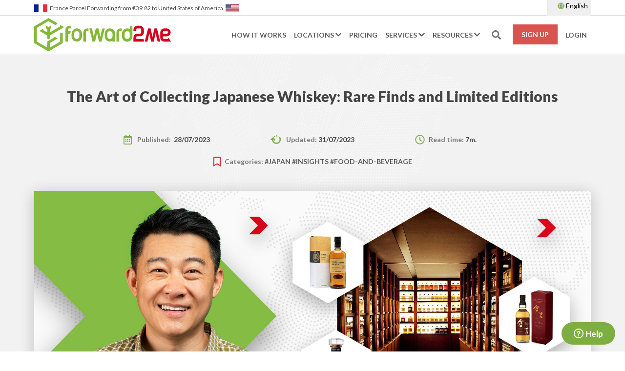

--- FILE ---
content_type: text/html; charset=UTF-8
request_url: https://www.forward2me.com/blog/collecting-japanese-whiskey/
body_size: 14976
content:
<!DOCTYPE html>
<html lang="en" dir="ltr">
<head>
	<meta charset="utf-8">
	<meta http-equiv="X-UA-Compatible" content="IE=edge">
	<meta name="viewport" content="width=device-width, initial-scale=1, maximum-scale=5">
	<meta name="csrf-token" content="c8lqNBKGd6ups0FRj7yn6qjqAPfsJsNk4LKXAKE1">
	
	<link rel="shortcut icon" href="https://www.forward2me.com/images/favicon.ico">
	
	<!--[if lt IE 9]>
	<script src="https://oss.maxcdn.com/html5shiv/3.7.3/html5shiv.min.js"></script>
	<script src="https://oss.maxcdn.com/respond/1.4.2/respond.min.js"></script>
	<![endif]-->
	
			<meta name="keywords" content="Japanese whiskey">
	<meta name="description" content="Discover how to access exclusive bottles and limited editions from Japan, and enrich your whiskey collection with these prized treasures using a forward2me address.">
	<meta name="twitter:card" content="summary_large_image">
	<meta property="og:url" content="/blog/collecting-japanese-whiskey/"/>
	<meta property="og:title" content="How to Order Authentic Japanese Whiskey with a Forwarding Address"/>
	<meta property="og:description" content="Discover how to access exclusive bottles and limited editions from Japan, and enrich your whiskey collection with these prized treasures using a forward2me address."/>
	<meta property="og:image" content="https://d2z2mkwk6fkehh.cloudfront.net/f2me/blog/Japanese Whiskey/0070_Japanese Whiskey.jpg"/>
	
	<title>How to Order Authentic Japanese Whiskey with a Forwarding Address</title>
	<link href="https://www.forward2me.com/blog/collecting-japanese-whiskey/" rel="canonical">
	
										<link rel="alternate" hreflang="en" href="https://www.forward2me.com/blog/collecting-japanese-whiskey/"/>
																																		<link rel="alternate" hreflang="x-default" href="https://www.forward2me.com/blog/collecting-japanese-whiskey/"/>
				
			<link href="/css/f2me/www.css?id=da66fa183c26f3d0316e9f1292b65563" rel="stylesheet">
		
	<script>
		var KL = {
			site: {},
			panel: {},
			ws: {
				'host': 'ws.wstrck.com',
				'key': 'AE54EE7E285FBB0275279143ABC4C554E5314E7B417ECAC83A5984A964FACBAAD68866A2841C3E83DDF125A2985566261C4014F9F960EC60253AEBCDA9513A9B4'
			}
		};
		KL.SITE_URL = 'https://www.forward2me.com/';
		KL.PANEL_URL = 'https://my.forward2me.com';
		KL.SITE_RECAPTCHA_SITE_KEY = '6LcCgikUAAAAAHIzibpwpV0nDg3e49qNd1Nz0udl';
		KL.CLIENT_ID = '1';
		KL.CUSTOMER = {
			'id': '',
			'name': '',
			'email': '',
		}
		KL.CURRENCIES = {};
		KL.WAREHOUSES = {};
		
					KL.CURRENCIES.GBP = {
			'id': '1',
			'symbol': '&pound;',
			'symbol_position': 'before'
		};
					KL.CURRENCIES.EUR = {
			'id': '2',
			'symbol': '&euro;',
			'symbol_position': 'before'
		};
					KL.CURRENCIES.USD = {
			'id': '3',
			'symbol': '&#36;',
			'symbol_position': 'before'
		};
					KL.CURRENCIES.AUD = {
			'id': '4',
			'symbol': 'AUD&#36;',
			'symbol_position': 'before'
		};
					KL.CURRENCIES.BGN = {
			'id': '5',
			'symbol': 'лв',
			'symbol_position': 'after'
		};
					KL.CURRENCIES.JPY = {
			'id': '6',
			'symbol': '&yen;',
			'symbol_position': 'before'
		};
					KL.CURRENCIES.ZMW = {
			'id': '7',
			'symbol': 'ZMW',
			'symbol_position': 'after'
		};
					KL.CURRENCIES.NZD = {
			'id': '8',
			'symbol': 'NZD&#36;',
			'symbol_position': 'before'
		};
					KL.CURRENCIES.PLN = {
			'id': '9',
			'symbol': '&#122;&#322;',
			'symbol_position': 'after'
		};
					KL.CURRENCIES.CNY = {
			'id': '10',
			'symbol': 'CNY&yen;',
			'symbol_position': 'before'
		};
					KL.CURRENCIES.MUR = {
			'id': '11',
			'symbol': 'Rs',
			'symbol_position': 'before'
		};
					KL.CURRENCIES.BWP = {
			'id': '12',
			'symbol': 'P',
			'symbol_position': 'after'
		};
					KL.CURRENCIES.NAD = {
			'id': '13',
			'symbol': 'N$',
			'symbol_position': 'before'
		};
					KL.CURRENCIES.TZS = {
			'id': '14',
			'symbol': 'TSh',
			'symbol_position': 'after'
		};
					KL.CURRENCIES.SZL = {
			'id': '15',
			'symbol': 'E',
			'symbol_position': 'before'
		};
					KL.CURRENCIES.KES = {
			'id': '16',
			'symbol': 'Ksh',
			'symbol_position': 'after'
		};
					KL.CURRENCIES.SCR = {
			'id': '17',
			'symbol': 'SR',
			'symbol_position': 'after'
		};
					KL.CURRENCIES.MWK = {
			'id': '18',
			'symbol': 'MK',
			'symbol_position': 'after'
		};
					KL.CURRENCIES.JMD = {
			'id': '19',
			'symbol': 'J$',
			'symbol_position': 'before'
		};
					KL.CURRENCIES.CAD = {
			'id': '20',
			'symbol': 'CAD&#36;',
			'symbol_position': 'before'
		};
					KL.CURRENCIES.SEK = {
			'id': '21',
			'symbol': 'SEK',
			'symbol_position': 'after'
		};
					KL.CURRENCIES.DKK = {
			'id': '22',
			'symbol': 'DKK',
			'symbol_position': 'after'
		};
					KL.CURRENCIES.ILS = {
			'id': '23',
			'symbol': '&#8362;',
			'symbol_position': 'before'
		};
					KL.CURRENCIES.INR = {
			'id': '24',
			'symbol': '&#8377;',
			'symbol_position': 'before'
		};
					KL.CURRENCIES.CHF = {
			'id': '25',
			'symbol': 'CHF',
			'symbol_position': 'after'
		};
					KL.CURRENCIES.HKD = {
			'id': '26',
			'symbol': 'HK&#36;',
			'symbol_position': 'before'
		};
					KL.CURRENCIES.NOK = {
			'id': '27',
			'symbol': 'NOK',
			'symbol_position': 'after'
		};
					KL.CURRENCIES.ZAR = {
			'id': '28',
			'symbol': 'R',
			'symbol_position': 'before'
		};
			</script>
	<base href="https://www.forward2me.com"/>
	
			<link href="https://fonts.googleapis.com/css?family=Lato:300,400,700,900&display=swap" rel="stylesheet">
	
	<!-- Reddit Pixel -->
<script>
	!function(w,d){if(!w.rdt){var p=w.rdt=function(){p.sendEvent?p.sendEvent.apply(p,arguments):p.callQueue.push(arguments)};p.callQueue=[];var t=d.createElement("script");t.src="https://www.redditstatic.com/ads/pixel.js",t.async=!0;var s=d.getElementsByTagName("script")[0];s.parentNode.insertBefore(t,s)}}(window,document);rdt('init','t2_r8q73p2d');rdt('track', 'PageVisit');
</script>
<!-- DO NOT MODIFY UNLESS TO REPLACE A USER IDENTIFIER -->
<!-- End Reddit Pixel -->	
			<style>.async-hide { opacity: 0 !important} </style>

<!-- Google Tag Manager -->
<script>(function(w,d,s,l,i){w[l]=w[l]||[];w[l].push({'gtm.start':
			new Date().getTime(),event:'gtm.js'});var f=d.getElementsByTagName(s)[0],
		j=d.createElement(s),dl=l!='dataLayer'?'&l='+l:'';j.async=true;j.src=
		'https://www.googletagmanager.com/gtm.js?id='+i+dl;f.parentNode.insertBefore(j,f);
	})(window,document,'script','dataLayer','GTM-N59GV9P');</script>
<!-- End Google Tag Manager -->

<script>
    dataLayer.push({
        'user_country_code' : 'US',
        'user_email_address' : '',
        'user_full_name' : '',
        'user_id' : ''
    });
</script>	</head>

		<body>
				
					<!-- Google Tag Manager (noscript) -->
<noscript><iframe src="https://www.googletagmanager.com/ns.html?id=GTM-N59GV9P"
                  height="0" width="0" style="display:none;visibility:hidden"></iframe></noscript>
<!-- End Google Tag Manager (noscript) -->				
				<div class="navbar top-bar d-none d-lg-block">
			<div class="container">
    		<span class="address d-none" data-show-addresses data-show-addresses-url="https://www.forward2me.com/system/addresses/"
			  data-toggle="popover" data-placement="bottom" data-original-title="" data-content="You can access your shopping addresses from this pin on any page of the site whether you are logged in or not. Just go to &lt;a href=&quot;https://www.forward2me.com/&quot; target=&quot;_blank&quot;&gt;forward2me.com&lt;/a&gt;, click the pin, and you will have all your addresses at hand.">
			<i class="fas fa-map-marker-alt"></i><span class="text-uppercase">Show your shopping addresses</span>
		</span>
	 
			
					<span class="uk-forwarding float-left d-none" data-relation-min-prices="[{&quot;show_name&quot;:&quot;France&quot;,&quot;country_code&quot;:&quot;fr&quot;,&quot;min_price&quot;:&quot;&amp;euro;39.82&quot;},{&quot;show_name&quot;:&quot;Germany&quot;,&quot;country_code&quot;:&quot;de&quot;,&quot;min_price&quot;:&quot;&amp;euro;39.82&quot;},{&quot;show_name&quot;:&quot;Japan&quot;,&quot;country_code&quot;:&quot;jp&quot;,&quot;min_price&quot;:&quot;&amp;yen;4,945&quot;},{&quot;show_name&quot;:&quot;Turkey&quot;,&quot;country_code&quot;:&quot;tr&quot;,&quot;min_price&quot;:&quot;&amp;euro;29.21&quot;},{&quot;show_name&quot;:&quot;UK&quot;,&quot;country_code&quot;:&quot;gb&quot;,&quot;min_price&quot;:&quot;&amp;pound;9.99&quot;},{&quot;show_name&quot;:&quot;UK Tax Free&quot;,&quot;country_code&quot;:&quot;gg&quot;,&quot;min_price&quot;:&quot;&amp;pound;38.14&quot;},{&quot;show_name&quot;:&quot;USA&quot;,&quot;country_code&quot;:&quot;us&quot;,&quot;min_price&quot;:&quot;&amp;#36;18.99&quot;}]">
				<a href="https://www.forward2me.com/pricing/?country=US">
					<img data-warehouse-country-flag data-asset-url="https://www.forward2me.com/vendor/images/flags" alt="" title="" class="uk-flag"
					 src="https://www.forward2me.com/vendor/images/flags/fr.png" width="27" height="16"/>
					<span data-warehouse-show-name data-parcel-forwarding-title="Parcel Forwarding">France</span>
					<span data-parcel-forwarding data-parcel-forwarding-to-template="from :price to :country"
						  data-default-country-name="United States of America">
						Parcel Forwarding
						from &euro;39.82 to United States of America
					</span>
					<img data-default-country-flag="https://www.forward2me.com/vendor/images/flags/us.png"
						 alt="" title="" class="country-flag" width="27" height="16" />
				</a>
			</span>
		
                    <div class="dropdown float-right language-chooser">
                <button id="lang-dropdown" type="button" data-toggle="dropdown" aria-haspopup="true"
                        aria-expanded="false" aria-label="English">
                    <i class="fa fa-globe"></i> English
                </button>
                <div class="dropdown-menu dropdown-menu-right" aria-labelledby="lang-dropdown">
                                            <a href="/blog/collecting-japanese-whiskey/" class="dropdown-item">English</a>
                                            <a href="#" class="dropdown-item">Български</a>
                                            <a href="#" class="dropdown-item">Deutsch</a>
                                            <a href="#" class="dropdown-item">عربى</a>
                                            <a href="#" class="dropdown-item">Español</a>
                                            <a href="#" class="dropdown-item">日本</a>
                                    </div>
            </div>
            </div>
    </div>

<nav class="navbar navbar-expand-lg sticky-top" id="main-header-navigation">
		<div class="container">
	
		<a class="navbar-brand"
		   		   href="https://www.forward2me.com/"
		   		>
            <img src="https://www.forward2me.com/images/logo.svg" alt="forward2me" class="img-responsive">
        </a>

                    <div class="dropdown float-right d-lg-none ml-auto mr-2 mr-sm-3 language-chooser lang-chooser-mobile">
	            <button class="address px-0 d-none" data-show-addresses data-show-addresses-url="https://www.forward2me.com/system/addresses/"
					data-toggle="popover" data-placement="bottom" data-original-title="" data-content="You can access your shopping addresses from this pin on any page of the site whether you are logged in or not. Just go to &lt;a href=&quot;https://www.forward2me.com/&quot; target=&quot;_blank&quot;&gt;forward2me.com&lt;/a&gt;, click the pin, and you will have all your addresses at hand.">
		            <i class="fas fa-map-marker-alt"></i>
	            </button>
                <button id="lang-dropdown-mobile" type="button" data-toggle="dropdown" aria-haspopup="true"
                        aria-expanded="false" aria-label="lang">
                    <i class="fa fa-globe"></i>
                </button>
                <div class="dropdown-menu dropdown-menu-right" aria-labelledby="lang-dropdown-mobile">
                                            <a href="/blog/collecting-japanese-whiskey/" class="dropdown-item">English</a>
                                            <a href="#" class="dropdown-item">Български</a>
                                            <a href="#" class="dropdown-item">Deutsch</a>
                                            <a href="#" class="dropdown-item">عربى</a>
                                            <a href="#" class="dropdown-item">Español</a>
                                            <a href="#" class="dropdown-item">日本</a>
                                    </div>
            </div>
        
        		
		<div class=" d-none  d-lg-none mt-1 pl-0 language-chooser lang-chooser-mobile">
			<button class="address d-none" data-show-addresses data-show-addresses-url="https://www.forward2me.com/system/addresses/"
					data-toggle="popover" data-placement="bottom" data-original-title="" data-content="You can access your shopping addresses from this pin on any page of the site whether you are logged in or not. Just go to &lt;a href=&quot;https://www.forward2me.com/&quot; target=&quot;_blank&quot;&gt;forward2me.com&lt;/a&gt;, click the pin, and you will have all your addresses at hand.">
				<i class="fas fa-map-marker-alt"></i>
			</button>
		</div>
	    <button class="navbar-toggler" type="button" data-toggle="collapse" data-target="#navbar-collapse"
	            aria-controls="navbar-collapse" aria-expanded="false" aria-label="Toggle navigation">
		    <span class=""></span>
		    <span class=""></span>
		    <span class=""></span>
		    <span class=""></span>
		    <span class=""></span>
	    </button>
	
	    	
	    <div class="collapse navbar-collapse" id="navbar-collapse">
		
		    <div class="row d-lg-none">
			    <div class="col-9">
				    <a class="navbar-brand" href="https://www.forward2me.com/">
					    <img src="https://www.forward2me.com/images/logo.svg" class="mt-3 img-fluid"/>
                    </a>
                </div>
                <div class="col-3">
                    <button class="navbar-toggler float-right mr-2 mt-4" type="button" data-toggle="collapse"
                            data-target="#navbar-collapse"
                            aria-controls="navbar-collapse" aria-expanded="false" aria-label="Toggle navigation">
                        <span class=""></span>
                        <span class=""></span>
                        <span class=""></span>
                        <span class=""></span>
                        <span class=""></span>
                    </button>
                </div>
            </div>

                    
                <div class="nav-holder ml-auto">
                    <ul class="menu nav navbar-nav">
                        <li class="nav-item my-2 d-md-none">
                            <!-- Search box -->
                            <form action="https://www.forward2me.com/search/" class="d-flex">
                                <!-- Search input -->
                                <input name="search" type="text" class="text search-input" data-search-input placeholder="Type here to search..."
                                       required/>
	                            <!-- Icon to trigger search action -->
	                            <button type="submit" class="search-button btn btn-primary" data-search-button aria-label="search"><i class="fas fa-search"></i></button>
                            </form>
                        </li>
	
	                    		                    		                    			                    <li class="nav-item ">
				                    <a href="https://www.forward2me.com/how-it-works/" target="_self" class="nav-link">
					                    How it works
				                    </a>
			                    </li>
		                    	                    		                    		                    			
			                    <li class="nav-item dropdown">
				                    <a href="#" class="nav-link dropdown-toggle" data-toggle="dropdown" role="button"
				                       aria-haspopup="true" aria-expanded="false">Locations
					                    <i class="fa fa-chevron-down" aria-hidden="true"></i>
				                    </a>
				                    <div class="dropdown-menu">
					                    						                    <a class="dropdown-item" target="_self"
						                       href="https://www.forward2me.com/warehouses/united-states/">
							                    USA Forwarding Address
						                    </a>
					                    						                    <a class="dropdown-item" target="_self"
						                       href="https://www.forward2me.com/warehouses/united-kingdom/">
							                    UK Forwarding Address
						                    </a>
					                    						                    <a class="dropdown-item" target="_self"
						                       href="https://www.forward2me.com/warehouses/germany/">
							                    German Forwarding Address
						                    </a>
					                    						                    <a class="dropdown-item" target="_self"
						                       href="https://www.forward2me.com/warehouses/japan/">
							                    Japan Forwarding Address
						                    </a>
					                    						                    <a class="dropdown-item" target="_self"
						                       href="https://www.forward2me.com/warehouses/british-tax-free-warehouse/">
							                    UK Tax Free Shopping
						                    </a>
					                    						                    <a class="dropdown-item" target="_self"
						                       href="https://www.forward2me.com/warehouses/turkey/">
							                    Turkey Forwarding Address
						                    </a>
					                    				                    </div>
			                    </li>
		                    	                    		                    		                    			                    <li class="nav-item ">
				                    <a href="https://www.forward2me.com/pricing/" target="_self" class="nav-link">
					                    Pricing
				                    </a>
			                    </li>
		                    	                    		                    		                    			
			                    <li class="nav-item dropdown">
				                    <a href="#" class="nav-link dropdown-toggle" data-toggle="dropdown" role="button"
				                       aria-haspopup="true" aria-expanded="false">Services
					                    <i class="fa fa-chevron-down" aria-hidden="true"></i>
				                    </a>
				                    <div class="dropdown-menu">
					                    						                    <a class="dropdown-item" target="_self"
						                       href="https://www.forward2me.com/protection-guarantee/">
							                    PROTECT+ GUARANTEE
						                    </a>
					                    						                    <a class="dropdown-item" target="_self"
						                       href="https://www.forward2me.com/bespoke-large-item-shipping/">
							                    Bespoke Large Item Shipping
						                    </a>
					                    						                    <a class="dropdown-item" target="_self"
						                       href="https://www.forward2me.com/combine-and-repack/">
							                    Combine and repack
						                    </a>
					                    						                    <a class="dropdown-item" target="_self"
						                       href="https://www.forward2me.com/retail-partner-program/">
							                    Retail Partner Program
						                    </a>
					                    						                    <a class="dropdown-item" target="_self"
						                       href="https://www.forward2me.com/personal-shopper-service/">
							                    Personal Shopper
						                    </a>
					                    				                    </div>
			                    </li>
		                    	                    		                    		                    			
			                    <li class="nav-item dropdown">
				                    <a href="#" class="nav-link dropdown-toggle" data-toggle="dropdown" role="button"
				                       aria-haspopup="true" aria-expanded="false">Resources
					                    <i class="fa fa-chevron-down" aria-hidden="true"></i>
				                    </a>
				                    <div class="dropdown-menu">
					                    						                    <a class="dropdown-item" target="_self"
						                       href="https://www.forward2me.com/shopping-center/">
							                    Shopping center
						                    </a>
					                    						                    <a class="dropdown-item" target="_blank"
						                       href="https://www.forward2me.com/retailers/">
							                    Retailers
						                    </a>
					                    						                    <a class="dropdown-item" target="_self"
						                       href="https://www.forward2me.com/ask-the-experts/">
							                    Ask The Experts
						                    </a>
					                    						                    <a class="dropdown-item" target="_self"
						                       href="https://www.forward2me.com/prohibited-items/">
							                    Prohibited Items
						                    </a>
					                    						                    <a class="dropdown-item" target="_self"
						                       href="https://www.forward2me.com/sds/">
							                    Safety Data Sheets
						                    </a>
					                    						                    <a class="dropdown-item" target="_self"
						                       href="https://www.forward2me.com/de-minimis/">
							                    De Minimis
						                    </a>
					                    						                    <a class="dropdown-item" target="_self"
						                       href="https://www.forward2me.com/blog/">
							                    Blog
						                    </a>
					                    				                    </div>
			                    </li>
		                    	                    	                    <li class="search">
		                    <!-- Search -->
			                    <!-- Search box -->
			                    <form action="https://www.forward2me.com/search/"
			                          class="search-box" data-search-box>
				                    <!-- Icon to close the search box -->
				                    <a href="#" class="search-close" aria-label="search-close" data-search-close><i class="fas fa-times"></i></a>
				                    <!-- Search input -->
				                    <input name="search" type="text" class="text search-input" data-search-input placeholder="Type here to search..."
				                           required/>
				                    <!-- Icon to trigger search action -->
				                    <button type="submit" class="search-button btn-primary" data-search-button aria-label="search"><i class="fas fa-search"></i></button>
			                    </form>
			                    <!-- Initial search toggle -->
			                    <a href="#" class="search-toggle" aria-label="search-toggle" data-search-toggle>
				                    <i class="fas fa-search"></i>
			                    </a>
	                    </li>
						<li class="navbar-background-button-wrap d-none" data-my-profile>
							<a href="https://my.forward2me.com/package/1/"
							   class="btn-background nav-link ml-2">My profile</a>
						</li>
						<li class="navbar-background-button-wrap d-none" data-sign-up>
															<a href="https://my.forward2me.com/register/" class="btn-background nav-link ml-2 mr-2">Sign Up</a>
													</li>
						<li class="d-none" data-login>
							<a href="https://my.forward2me.com/login/" class="nav-link">Login</a>
						</li>
                    </ul>
	                
                </div>
        
                    </div>
		
					<div class="d-none scroll-progress-bar" data-scroll-progress-bar></div>
			<div class="d-sm-block d-md-none bg-white headings-navigation pt-4" data-headings-navigation>
				<ul class="horizontal-list">
				
				</ul>
			</div>
		    </div>
	</nav>	
	<div id="main-wrapper">
			
		<div itemprop="blogPosts" data-blog-url="https://www.forward2me.com/blog/" itemscope itemtype="http://schema.org/BlogPosting">
		<div class="" itemprop="headline" content="The Art of Collecting Japanese Whiskey"></div>
		
		<meta property="og:type" content="article"/>
		
		<div itemprop="publisher" itemscope itemtype="https://schema.org/Organization">
			<div itemprop="logo" itemscope itemtype="https://schema.org/ImageObject">
				<meta itemprop="url" content="https://www.forward2me.com/images/logo.jpg">
				<meta itemprop="width" content="301">
				<meta itemprop="height" content="39">
			</div>
			<meta itemprop="name" content="forward2me">
		</div>
		
		<meta itemprop="dateModified"
		      content="04/06/2024"/>
		
		<meta itemprop="mainEntityOfPage"
		      content="https://www.forward2me.com/blog/collecting-japanese-whiskey/"/>
		
					<meta property="og:image" content="https://d2z2mkwk6fkehh.cloudfront.net/f2me/blog/Japanese Whiskey/0070_Japanese Whiskey.jpg"/>
			<div class="post-main-image" itemprop="image" itemscope
			     itemtype="https://schema.org/ImageObject">
				<meta itemprop="image" content="https://d2z2mkwk6fkehh.cloudfront.net/f2me/blog/Japanese Whiskey/0070_Japanese Whiskey.jpg">
				<meta itemprop="url" content="https://d2z2mkwk6fkehh.cloudfront.net/f2me/blog/Japanese Whiskey/0070_Japanese Whiskey.jpg">
			</div>
				<div class="blog-post-wrapper container-fluid px-0">
			<div class="container">
				<div class="blog-post-details">
					<h1 class="cms-title-1 centered mt-5">The Art of Collecting Japanese Whiskey: Rare Finds and Limited Editions</h1>
					<div class="row text-center">
						<div class="col-12 col-md-4  pb-2 pb-md-0 text-center text-md-right" itemprop="datePublished"
						     content="28/07/2023 18:44">
							<i class="far fa-calendar-alt"></i>&nbsp;
							<span class="details-label">Published:&nbsp;</span>
							<span class="font-weight-bold">28/07/2023</span>
						</div>
												<div class="col-12 col-md-4 pb-2 pb-md-0 text-center updated-details" itemprop="dateModified"
						     content="31/07/2023 09:32">
							<i class="icon-f2me-22-processing pr-1"></i>
							<span class="details-label">Updated:</span>
							<span class="font-weight-bold">31/07/2023</span>
						</div>
																		<div class="col-12 col-md-4  mt-sm-2 mt-md-0 post-tags text-center text-md-left">
							<span class="details-label"><i class="far fa-clock"></i> Read time:</span>
							<span class="font-weight-bold">7m.</span>
						</div>
											</div>
					<div class="row text-center mt-4">
						<div class="col-12 mt-sm-2 mt-md-0 post-tags text-center">
															<i class="far fa-bookmark post-tags-icon"></i>
								<span class="details-label">Categories:</span>
																											<a href="https://www.forward2me.com/blog/category/japan/">#japan</a>
																																				<a href="https://www.forward2me.com/blog/category/insights/">#insights</a>
																																				<a href="https://www.forward2me.com/blog/category/food-and-beverage/">#food-and-beverage</a>
																														</div>
					</div>
					<div class="blog-post-image">
						<img data-src="https://d2z2mkwk6fkehh.cloudfront.net/f2me/blog/Japanese Whiskey/0070_Japanese Whiskey.jpg" class="img-fluid lazyload">
					</div>
				</div>
				<div class="breadcrumbs-custom mb-4">
					<a href="https://www.forward2me.com/">Home</a><i class="fas fa-chevron-right mx-2"></i><a href="https://www.forward2me.com/blog/">Blog</a> <i class="fas fa-chevron-right mx-2"></i><span class="active-breadcrumb">The Art of Collecting Japanese Whiskey: Rare Finds and Limited Editions</span>
				</div>
			</div>
		</div>
		
		
		<div class="container px-0">
     <div class="row mx-0">
         <div class="col-12 col-md-3 col-xl-2 ui-resizable" data-type="container-content" data-table-of-contents-layout=""></div>
         <div class="col-12 col-md-9 col-xl-8 ui-resizable" data-type="container-content"><div class="container-fluid px-0">
     <div class="row mx-0">
         <div class="ui-resizable col-12" data-type="container-content" style=""><div data-type="component-text">
<p class="cms-paragraph"><span style="font-size:16px;">Japanese whiskey has garnered immense popularity for its exceptional craftsmanship and distinctive flavors, making it a favorite among whiskey enthusiasts and collectors alike. If you've been eager to add rare and limited edition bottles to your collection but find yourself outside of Japan, worry not! </span></p>
</div>
<div data-type="component-text">
<p class="cms-paragraph"><span style="font-size:16px;">In this blog post, we will explore the exquisite world of collectible Japanese whiskey, showcase some noteworthy bottles worth considering, and discuss the straightforward process of using a forward2me address to conveniently order these sought-after treasures from Japan and have them shipped right to your doorstep, wherever you are.</span></p>
</div>
</div>
         <div class="ui-resizable col-12" data-type="container-content" style=""><div class="container px-0">
     <div class="row">
         <div class="ui-resizable col-12 col-lg-4" data-type="container-content" style=""></div>
         <div class="ui-resizable col-12 col-lg-4" data-type="container-content" style=""><div data-type="component-button">
                <div data-button-panel="">
	    <a href="https://my.forward2me.com/register/" class="btn cms-cta-button">GET A FREE SHOPPING ADDRESS</a>
    </div>
            </div></div>
         <div class="ui-resizable col-12 col-lg-4" data-type="container-content" style=""></div>
     </div>
    </div></div>
     </div>
    </div><div class="container-fluid px-0">
        <div class="row mx-0">
            <div class="col-12 ui-resizable col-lg-null col-lg-12" data-type="container-content" style=""><div class="cms-mt-md-50 cms-mt-xs-50 cms-mt-sm-50 cms-mt-lg-50 cms-mt-xl-50 cms-mb-xl-30 cms-mb-lg-30 cms-mb-md-30 cms-mb-sm-30 cms-mb-xs-30" data-type="component-text">
<h2 class="cms-title-2">Why Japanese Whiskey Is So Sought-After</h2>
</div>
<div data-type="component-text">
<p class="cms-paragraph">Japanese whiskey has gained widespread recognition and popularity among enthusiasts and collectors worldwide, much like the global phenomenon of <a href="https://www.forward2me.com/blog/how-to-buy-pokemon-cards-from-japan/" target="_blank">Pokemon cards</a>.  The appeal of rare Japanese whiskeys lies in their scarcity and historical significance, making them highly sought-after collectibles among whiskey enthusiasts. As limited quantities of these exceptional bottles are produced, their rarity adds to their allure, creating a sense of exclusivity for collectors. Presentation is also key as Japanese bottles are beautifully crafted and gift-ready, largely influenced by the Japanese gifting culture. </p>
</div>
<p class="cms-paragraph" data-type="component-text">Japanese distilleries are influenced by the Scottish tradition of whisky making, but also have their own distinctive style and character, such as using local water sources, different types of wood for maturation, and blending techniques. Certain distilleries use unique Japanese wood varieties, resulting in flavors distinct from their American counterparts. Unlike Scotch, Japanese whisky embraces subtle variations in pursuit of perfecting its taste profile.</p>
<p class="cms-paragraph" data-type="component-text">Rare Japanese whiskeys are highly sought-after by collectors and connoisseurs for their quality, scarcity and history. They have a rich history and heritage, dating back to the early 20th century when the first Japanese distilleries were established by pioneers like Masataka Taketsuru and Shinjiro Torii. Some of the rarest whiskeys come from distilleries that are now closed, such as Hanyu and Karuizawa, which have become legendary among whisky enthusiasts.</p>
<p class="cms-paragraph" data-type="component-text">Beyond their scarcity, certain vintage releases and discontinued expressions hold historical significance, as they represent a moment in time and the mastery of whiskey-making techniques. These bottles often become prized possessions for collectors, evoking nostalgia and admiration for the craftsmanship of the past. For example, the Yamazaki 50-Year-Old is Japan’s rarest and most prized whisky, with only 150 bottles ever released1. It sold for $184,752 at an auction in 2018.</p>
<div class="cms-mt-md-50 cms-mt-xs-50 cms-mt-sm-50 cms-mt-lg-50 cms-mt-xl-50 cms-mb-xl-30 cms-mb-lg-30 cms-mb-md-30 cms-mb-sm-30 cms-mb-xs-30" data-type="component-text">
<h2 class="cms-title-2">Limited Editions and Special Releases</h2>
</div>
<div data-type="component-text">
<p class="cms-paragraph">In the world of Japanese whiskey, limited editions and special releases hold a special allure for collectors and connoisseurs alike. These unique bottlings are meticulously crafted to celebrate significant milestones, pay homage to traditions, or showcase experimental techniques, making them highly desirable additions to any whiskey collection. </p>
</div>
<div data-type="component-text">
<p class="cms-paragraph">Each limited edition carries a sense of exclusivity, with only a limited number of bottles available, making them highly sought-after treasures. Distilleries across Japan often release special editions with distinct characteristics, ranging from single cask expressions to age-statement whiskies and innovative cask finishes. </p>
</div>
<div data-type="component-text">
<p class="cms-paragraph">Notable limited edition bottlings include the Yamazaki Sherry Cask, known for its rich sherry influence, the Hakushu Distiller's Reserve, celebrated for its vibrant and herbal notes, and the Nikka Taketsuru Pure Malt, a tribute to the founder of Japanese whiskey. These exceptional releases showcase the artistry and innovation of Japanese whiskey-making, and their scarcity elevates them to prized collectibles among enthusiasts in the world of fine spirits.</p>
</div>
<div class="cms-mt-md-50 cms-mt-xs-50 cms-mt-sm-50 cms-mt-lg-50 cms-mt-xl-50 cms-mb-xl-30 cms-mb-lg-30 cms-mb-md-30 cms-mb-sm-30 cms-mb-xs-30" data-type="component-text">
<h2 class="cms-title-2">Finding Rare Japanese Whiskey Editions Online<span style="display: none;"> </span></h2>
</div>
<div data-type="component-text">
<p class="cms-paragraph">Finding collectible Japanese whiskey online offers enthusiasts a world of opportunities to expand their collections and discover rare gems. When shopping for collectible Japanese whiskey online, it's essential to conduct thorough research and verify the authenticity of the bottles and the credibility of the seller. Look for reputable online retailers, auction houses, or whiskey marketplaces with positive reviews and a track record of selling genuine products. Pay attention to detailed product descriptions, including the whiskey's age, distillery, and provenance. </p>
</div>
<p class="cms-paragraph" data-type="component-text">Additionally, consider joining online whiskey forums or social media groups to connect with fellow collectors who can offer valuable insights and recommendations. Embracing the online whiskey community and understanding the nuances of collecting rare bottles will lead to rewarding experiences and the acquisition of unique and coveted Japanese whiskeys for enthusiasts to savor and cherish.</p>
<p class="cms-paragraph" data-type="component-text">If you’re not sure where to begin, check out these popular retailers offering exclusive and limited editions: </p>
<ul data-type="component-text">
	<li class="cms-paragraph"><strong><a href="https://dekanta.com/" target="_blank">dekanta</a></strong>: a well-established online retailer specializing in Japanese whiskey, offering a wide selection of rare and limited edition bottles.</li>
	<li class="cms-paragraph"><strong><a href="https://www.whiskyshop.com/" target="_blank">The Whisky Exchange</a> Japan</strong>: a dedicated Japanese section on The Whisky Exchange website, offering a variety of collectible Japanese whiskeys.</li>
	<li class="cms-paragraph"><strong><a href="https://shinanoya-tokyo.jp/" target="_blank">Shinanoya</a></strong>: a renowned Japanese whiskey shop with a strong reputation for authenticity and a wide range of collectible bottles.</li>
	<li class="cms-paragraph"><strong><a href="https://www.hasegawasaketen.com/" target="_blank">Liquors Hasegawa</a></strong>: a long-standing whiskey store with a vast selection of Japanese whiskeys, including rare and vintage releases.</li>
	<li class="cms-paragraph"><strong><a href="http://isetan.mistore.jp/" target="_blank">Isetan Mitsukoshi</a></strong>: one of Japan's largest department store chains, often offering a selection of premium Japanese whiskeys through its online platform.</li>
	<li class="cms-paragraph"><strong><a href="https://www.amazon.co.jp/" target="_blank">Amazon Japan</a></strong>: the Japanese arm of Amazon has a selection of collectible Japanese whiskeys sold by reputable sellers.</li>
</ul>
<div class="cms-mt-md-50 cms-mt-xs-50 cms-mt-sm-50 cms-mt-lg-50 cms-mt-xl-50 cms-mb-xl-30 cms-mb-lg-30 cms-mb-md-30 cms-mb-sm-30 cms-mb-xs-30" data-type="component-text">
<h2 class="cms-title-2">Is It Worth Investing in Japanese Whiskey?</h2>
</div>
<div data-type="component-text">
<p class="cms-paragraph">Collecting Japanese whiskey has not only become a passion for enthusiasts but also an enticing investment opportunity, particularly in the market for rare bottles. As the global interest in Japanese whiskey continues to surge, the value of certain collectible bottles has seen remarkable growth.</p>
</div>
<p class="cms-paragraph" data-type="component-text">Limited editions, discontinued expressions, and vintage releases from renowned distilleries have garnered significant attention from investors looking to diversify their portfolios. Whiskey auctions and private sales have witnessed record-breaking prices for rare Japanese whiskeys, reflecting the increasing demand from collectors and investors alike.</p>
<p class="cms-paragraph" data-type="component-text">The scarcity of these bottles, combined with the craftsmanship and heritage behind Japanese whiskey, has solidified its position as a desirable asset in the world of alternative investments. While investing in Japanese whiskey requires careful consideration and market knowledge, the potential for substantial returns and the joy of owning these prized collectibles have made it an attractive proposition for those seeking both financial gains and the pleasure of collecting exceptional spirits.</p>
</div>
        </div>
    </div><div class="container">
     <div class="row">
         <div class="col-12 ui-resizable" data-type="container-content"><div class="cms-mt-md-50 cms-mt-xs-50 cms-mt-sm-50 cms-mt-lg-50 cms-mt-xl-50 cms-mb-xl-30 cms-mb-lg-30 cms-mb-md-30 cms-mb-sm-30 cms-mb-xs-30" data-type="component-text">
<h2 class="cms-title-2">Storing and Preserving Your Japanese Whiskey Collection</h2>
</div>
<p class="cms-paragraph" data-type="component-text">Proper storage and preservation are essential to maintaining the quality and value of Japanese whiskey bottles over time. Here are some key tips to ensure your whiskey collection remains in excellent condition:</p>
<ol data-type="component-text">
	<li class="cms-paragraph"><strong>Store bottles upright</strong>: always store whiskey bottles upright to prevent the cork from drying out and allowing air to enter the bottle, which can lead to oxidation and spoil the whiskey's flavor.</li>
	<li class="cms-paragraph"><strong>Control temperature and humidity</strong>: keep your whiskey collection in a cool, dark, and stable environment with consistent temperature and humidity levels. Fluctuations in temperature and humidity can affect the whiskey's taste and accelerate aging.</li>
	<li class="cms-paragraph"><strong>Avoid sunlight exposure</strong>: exposure to direct sunlight can cause the whiskey's color to fade and alter its flavor profile. Store your bottles away from windows or sources of intense light.</li>
	<li class="cms-paragraph"><strong>Use wooden racks or shelves</strong>: storing whiskey bottles on wooden racks or shelves can help regulate humidity levels and provide a stable resting place for your collection.</li>
	<li class="cms-paragraph"><strong>Limit vibrations</strong>: avoid placing whiskey bottles near appliances or areas with heavy foot traffic to minimize vibrations, which can negatively impact the aging process.</li>
	<li class="cms-paragraph"><strong>Keep bottles sealed</strong>: ensure that bottle caps or corks are tightly sealed to prevent any leakage or evaporation that could affect the whiskey's quality.</li>
	<li class="cms-paragraph"><strong>Avoid strong odors</strong>: keep your whiskey collection away from strong-smelling substances, as the whiskey can absorb odors from its surroundings.</li>
	<li class="cms-paragraph"><strong>Rotate the collection</strong>: if you have a large collection, consider rotating the bottles periodically to evenly distribute any temperature variations.</li>
	<li class="cms-paragraph"><strong>Be mindful of bottle handling</strong>: when moving or handling whiskey bottles, do so with care to prevent any accidental damage.</li>
	<li class="cms-paragraph"><strong>Store unopened bottles longer</strong>: unopened whiskey bottles have a longer shelf life and can be stored for extended periods compared to opened bottles.</li>
</ol>
<div class="cms-mt-md-50 cms-mt-xs-50 cms-mt-sm-50 cms-mt-lg-50 cms-mt-xl-50 cms-mb-xl-30 cms-mb-lg-30 cms-mb-md-30 cms-mb-sm-30 cms-mb-xs-30" data-type="component-text">
<h2 class="cms-title-2">What to Consider When Ordering Whiskey from Japan </h2>
</div>
<p class="cms-paragraph" data-type="component-text">Shipping whiskey from Japan is subject to several restrictions and regulations, both at the national and international levels. Here are some key points to consider:</p>
<ul data-type="component-text">
	<li class="cms-paragraph"><strong>Legal drinking age</strong>: whiskey, like all alcoholic beverages, cannot be shipped to individuals who are below the legal drinking age in the destination country. Age verification may be required during the shipping process.</li>
	<li class="cms-paragraph"><strong>Customs regulations</strong>: each country has its own customs regulations regarding the importation of alcoholic beverages. Some countries may impose restrictions on the quantity of alcohol allowed for personal use or require specific permits for importation.</li>
	<li class="cms-paragraph"><strong>Alcohol content limits</strong>: some countries have specific limits on the alcohol content of imported beverages. Make sure the whiskey you are shipping complies with the regulations of the destination country.</li>
	<li class="cms-paragraph"><strong>Prohibited and restricted destinations</strong>: shipping whiskey to certain countries may be prohibited or restricted due to local laws or international sanctions.</li>
	<li class="cms-paragraph"><strong>Taxes and duties</strong>: importing alcoholic beverages may incur additional taxes, duties, or customs fees. Be aware of these potential costs before shipping.</li>
	<li class="cms-paragraph"><strong>Certification and documentation</strong>: some countries may require specific certifications or documentation for the importation of alcohol. This may include certificates of origin or health certificates.</li>
</ul>
<p class="cms-paragraph" data-type="component-text">Find out more about how forward2me processes alcohol shipments our Ask the Experts video:  </p>
<div data-type="component-custom-video-component">
                <div class="dynamic-panel" data-custom-video-component-container="" data-component-title="Video Component" data-params-video-poster-image="https://d2z2mkwk6fkehh.cloudfront.net/f2me/blog/Japanese Whiskey/Ask_thumb_s01e02_Joe_blog.jpg" data-params-video-url="QXaT1ThzZkM&amp;t=1s"><div class="video-component-container">
			<div class="has-video">
			<img class="img-fluid w-100 img-has-video lazyload" data-src="https://d2z2mkwk6fkehh.cloudfront.net/f2me/blog/Japanese Whiskey/Ask_thumb_s01e02_Joe_blog.jpg">
			<!-- <iframe class="iframe-video" width="100%" height="100%" src="https://www.youtube.com/embed/QXaT1ThzZkM&amp;amp;t=1s?autoplay=1&rel=0&loop=1&controls=1&showinfo=0" title="YouTube video" frameborder="0" allow="accelerometer; autoplay; clipboard-write; encrypted-media; gyroscope; picture-in-picture" allowfullscreen></iframe>-->
		</div>
	</div></div>
            </div></div>
     </div>
    </div><div class="cms-mt-md-50 cms-mt-xs-50 cms-mt-sm-50 cms-mt-lg-50 cms-mt-xl-50 cms-mb-xl-30 cms-mb-lg-30 cms-mb-md-30 cms-mb-sm-30 cms-mb-xs-30" data-type="component-text">
<h2 class="cms-title-2">Order Authentic Japanese Whiskey with a Forwarding Address </h2>
</div>
<p class="cms-paragraph" data-type="component-text">Using a <a href="https://www.forward2me.com/warehouses/japan/" target="_blank">Japanese forwarding address</a> can be a game-changer for whiskey connoisseurs and collectors in the quest for exclusive and rare bottles. Japan boasts a thriving market for collectible Japanese whiskey, with distilleries releasing limited editions and unique expressions that are often only available within the country. </p>
<p class="cms-paragraph" data-type="component-text">By obtaining a forwarding address in Japan, you gain access to a plethora of specialized online retailers, auctions, and local whiskey shops that offer a diverse array of coveted bottles. With a forwarding service, collectors can purchase these exclusive finds from Japan and have them shipped globally, even to locations where these bottles might be otherwise challenging to acquire. </p>
<p class="cms-paragraph" data-type="component-text">However, it is essential to ensure that your country allows the shipment of alcohol and that they comply with all import regulations and requirements. Despite the fact that forward2me offers the <a href="https://www.forward2me.com/price-match-guarantee/" target="_blank">lowest rates guaranteed</a>, customers are responsible for paying all import duties, taxes, and fees that customs may impose upon the shipment's arrival in their destination country. Being aware of and abiding by these regulations will ensure a smooth and successful delivery of their prized Japanese whiskey treasures.</p>
<div class="container px-0">
     <div class="row">
         <div class="ui-resizable col-12 col-lg-4" data-type="container-content" style=""></div>
         <div class="ui-resizable col-12 col-lg-4" data-type="container-content" style=""><div data-type="component-button">
                <div data-button-panel="">
	    <a href="https://my.forward2me.com/register/" class="btn cms-cta-button">GET A FREE SHOPPING ADDRESS</a>
    </div>
            </div></div>
         <div class="ui-resizable col-12 col-lg-4" data-type="container-content" style=""></div>
     </div>
    </div><div data-type="component-custom-blog-posts-filtered">
                <div class="dynamic-panel" data-custom-blog-posts-filtered-container="" data-component-title="Blog Posts Filtered - FASHION" data-params-blog-posts-tag="fashion" data-params-blog-posts-limit="3" data-params-blog-posts-per-row="3"><div class="blog-posts-filtered-component-wrapper blog-posts-list">
	<div class="row" data-blog-posts-list
	                 data-page-id="276"
	                 data-blog-posts-tag="fashion"
                     data-blog-posts-limit="3"
                     data-blog-posts-per-row="3">
		
		
	</div>
</div>
</div>
            </div></div>
         <div class="col-12 col-md-12 d-md-none d-xl-block col-xl-2 ui-resizable" data-type="container-content"></div>
     </div>
    </div>

		
		
									<div class="container">
					<div class="blog-post-social">
						<div class="row">
							<div class="col-12 col-md-3 col-xl-2"></div>
							<div class="col-12 col-md-9 col-xl-8 my-4">
								<div class="blog-post-social-container">
									<div class="blog-post-social-box px-3 d-flex">
										<span>Share on:</span>
										<a href="https://www.facebook.com/sharer/sharer.php?u=https://www.forward2me.com/blog/collecting-japanese-whiskey/"
										   target="_blank" class="facebook">
											<i class="icon-f2me-facebook align-middle" aria-hidden="true"></i>
										</a>
										<a href="https://twitter.com/home?status=https://www.forward2me.com/blog/collecting-japanese-whiskey/" target="_blank">
											<i class="icon-f2me-twitter twitter" aria-hidden="true"></i>
										</a>
									</div>
								</div>
							</div>
							<div class="col-12 col-md-12 d-md-none d-xl-block col-xl-2"></div>
						</div>
					</div>
				</div>
					

			<footer id="main-footer">
	<a href="#" id="go-top"><i class="fa fa-chevron-up"></i></a>
			<div class="container-fluid">
        <div class="row cms-pt-xs-95 cms-pt-sm-95 cms-pt-md-95 cms-pt-lg-95 cms-pt-xl-95 cms-pb-sm-20 cms-pb-md-20 cms-pb-lg-20 cms-pb-xl-20 cms-pb-xs-50" style="background-color: rgb(51, 51, 51); --darkreader-inline-bgcolor:#c0bdb8; background-position: 50% -50%; background-image: url(&quot;https://d8doy37nehl6q.cloudfront.net/f2me/footer/Vector Smart Object copy 10 (1).png&quot;); background-repeat: no-repeat; background-size: auto;" data-darkreader-inline-bgcolor="">
            <div class="col-12 ui-resizable" data-type="container-content"><div class="container px-0">
     <div class="row">
         <div class="ui-resizable col-lg-6 col-md-6 col-sm-12 col-12 col-xl-6" data-type="container-content" style=""><div class="container-fluid">
     <div class="row">
         <div class="ui-resizable col-md-6 col-xl-6 col-6" data-type="container-content" style=""><p class="cms-mb-xl-0 cms-mt-lg-10 cms-mb-lg-0 cms-mb-md-0 cms-mt-md-10 cms-mt-sm-0 cms-mb-sm-0 cms-mb-xs-0 cms-mt-xl-10" data-type="component-text"><span style="color:#7cc24f;"><span style="font-size:16px;"><strong>ABOUT US</strong></span></span></p>
<div data-type="component-photo">
                <div class="photo-panel">
        <img alt="Image" class="lazyload" style="display: inline-block;" data-src="https://d8doy37nehl6q.cloudfront.net/f2me/common/footer/short-brd.png">
    </div>
            </div><p data-type="component-text"><span style="font-size:12px;"><a href="https://www.forward2me.com/how-it-works/"><span style="color:#c1c1c1;">HOW IT WORKS</span></a></span><br>
<span style="font-size:12px;"><a href="https://www.forward2me.com/review/"><span style="color:#c1c1c1;">CUSTOMER REVIEWS</span></a></span><br>
<a href="https://www.forward2me.com/jobs/"><font color="#c1c1c1"><span style="font-size: 12px;">JOBS</span></font></a><br>
<span style="font-size:12px"><a href="https://www.forward2me.com/opening-hours/"><span style="color:#c1c1c1;">OPENING HOURS</span></a></span><br>
<span style="font-size:12px"><a href="https://forward2me.zendesk.com/hc/en-gb/" target="_blank"><span style="color:#c1c1c1;">FAQ</span></a><br>
<a href="https://www.forward2me.com/blog/"><span style="color:#c1c1c1;">BLOG</span></a><br>
<a href="https://www.forward2me.com/customer-services/"><span style="color:#c1c1c1;">CONTACT</span></a></span></p>
</div>
         <div class="ui-resizable col-xl-6 col-6" data-type="container-content" style=""><p class="cms-mt-xl-10 cms-mb-xl-0 cms-mt-lg-10 cms-mb-lg-0 cms-mb-md-0 cms-mt-md-10 cms-mb-sm-0 cms-mb-xs-0" data-type="component-text"><span style="color:#7cc24f;"><span style="font-size:16px;"><strong>LOCATIONS</strong></span></span></p>
<div data-type="component-photo">
                <div class="photo-panel">
        <img alt="Image" class="img-fluid lazyload" style="display: inline-block;" data-src="https://d8doy37nehl6q.cloudfront.net/f2me/common/footer/short-brd.png">
    </div>
            </div><p data-type="component-text"><a href="https://www.forward2me.com/warehouses/united-states/"><span style="color:#c1c1c1;"><span style="font-size:12px;">USA ADDRESS</span></span></a><br>
<a href="https://www.forward2me.com/warehouses/united-kingdom/"><span style="color:#c1c1c1;"><span style="font-size:12px;">UK ADDRESS</span></span></a><br>
<span style="font-size:12px;"><a href="https://www.forward2me.com/warehouses/germany/"><span style="color:#c1c1c1;">GERMAN ADDRESS</span></a></span><br>
<span style="font-size:12px;"><a href="https://www.forward2me.com/warehouses/japan/"><span style="color:#c1c1c1;">JAPAN ADDRESS</span></a></span><br>
<span style="font-size:12px"><a href="https://www.forward2me.com/warehouses/turkey/"><span style="color:#c1c1c1;">TURKEY&nbsp;ADDRESS</span></a></span><br>
<span style="font-size:12px"><a href="https://www.forward2me.com/warehouses/british-tax-free-warehouse/"><span style="color:#c1c1c1;">UK TAX FREE ADDRESS</span></a></span></p>
</div>
     </div>
    </div><div class="container-fluid">
     <div class="row cms-mt-xl-30 cms-mt-lg-10 cms-mt-md-0 cms-mt-sm-20">
         <div class="ui-resizable col-6" data-type="container-content" style=""><p class="cms-mt-xl-10 cms-mb-xl-0 cms-mt-lg-10 cms-mb-lg-0 cms-mb-md-0 cms-mt-md-10 cms-mb-sm-0 cms-mt-xs-20 cms-mb-xs-0" style="
" data-type="component-text"><span style="color:#7cc24f;"><span style="font-size:16px;"><strong>SERVICES</strong></span></span></p>
<div data-type="component-photo">
                <div class="photo-panel">
        <img alt="Image" class="img-fluid lazyload" style="display: inline-block;" data-src="https://d8doy37nehl6q.cloudfront.net/f2me/common/footer/short-brd.png">
    </div>
            </div><p data-type="component-text"><span style="font-size:12px"><a href="https://www.forward2me.com/personal-shopper-service/"><span style="color:#c1c1c1;"><span data-darkreader-inline-color=""><span style="--darkreader-inline-color:#464c4f">PERSONAL SHOPPER</span></span></span></a></span><br>
<span style="font-size:12px;"><a href="https://www.forward2me.com/bespoke-large-item-shipping/"><span style="color:#c1c1c1;"><font data-darkreader-inline-color=""><font style="--darkreader-inline-color:#464c4f;">BESPOKE LARGE ITEM</font></font></span></a><br>
<a href="https://www.forward2me.com/returns-management/"><span style="color:#c1c1c1;"><font data-darkreader-inline-color=""><font style="--darkreader-inline-color:#464c4f;">RETURNS HANDLING</font></font></span></a><br>
<a href="https://www.forward2me.com/combine-and-repack/"><span style="color:#c1c1c1;">COMBINE &amp; REPACK</span></a></span></p>
</div>
         <div class="ui-resizable col-6" data-type="container-content" style=""><p class="cms-mt-xl-10 cms-mb-xl-0 cms-mt-lg-10 cms-mb-lg-0 cms-mb-md-0 cms-mt-md-10 cms-mb-sm-0 cms-mt-xs-20 cms-mb-xs-0" data-type="component-text"><span style="color:#7cc24f;"><span style="font-size:16px;"><strong>LEGAL</strong></span></span></p>
<div data-type="component-photo">
                <div class="photo-panel">
        <img alt="Image" class="img-fluid lazyload" style="display: inline-block;" data-src="https://d8doy37nehl6q.cloudfront.net/f2me/common/footer/short-brd.png">
    </div>
            </div><p data-type="component-text"><span style="font-size:12px"><a href="https://www.forward2me.com/terms-of-trade/"><span style="color:#c1c1c1;"><font data-darkreader-inline-color="" style="--darkreader-inline-color:#464c4f;"><font data-darkreader-inline-color=""><font style="">TERMS OF TRADE</font></font></font></span></a><br>
<a href="https://www.forward2me.com/website-terms-of-use/"><span style="color:#c1c1c1;"><font data-darkreader-inline-color="" style="--darkreader-inline-color:#464c4f;"><font data-darkreader-inline-color=""><font style="">TERMS OF USE</font></font></font></span></a><br>
<a href="https://www.forward2me.com/privacy-policy/"><span style="color:#c1c1c1;"><span data-darkreader-inline-color="" style="--darkreader-inline-color:#464c4f;">PRIVACY</span></span></a></span><br>
<a href="https://www.forward2me.com/cookie-control/"><span style="color:#c1c1c1;"><span data-darkreader-inline-color="" style="--darkreader-inline-color:#464c4f;"><span style="font-size:12px">COOKIE CONTROL</span></span></span></a><br>
<a href="https://www.forward2me.com/protection-guarantee/"><span style="color:#c1c1c1;"><span style="font-size:12px"><font data-darkreader-inline-color="" style="--darkreader-inline-color:#464c4f;"><font data-darkreader-inline-color=""><font style="">PROTECT+ GUARANTEE</font></font></font></span></span></a></p>
</div>
     </div>
    </div><div class="container-fluid">
     <div class="row cms-mt-xl-50 cms-mt-md-35 cms-mt-lg-50">
         <div class="ui-resizable col-xl-6 col-6" data-type="container-content" style=""><p class="cms-mt-xl-10 cms-mb-xl-0 cms-mt-lg-10 cms-mb-lg-0 cms-mb-md-0 cms-mt-md-10 cms-mb-sm-0 cms-mt-xs-20 cms-mb-xs-0" data-type="component-text"><span style="color:#7cc24f;"><span style="font-size:16px;"><strong>PARTNERSHIP</strong></span></span></p>
<div data-type="component-photo">
                <div class="photo-panel">
        <img alt="Image" class="img-fluid lazyload" style="display: inline-block;" data-src="https://d8doy37nehl6q.cloudfront.net/f2me/common/footer/short-brd.png">
    </div>
            </div><p data-type="component-text"><span style="font-size:12px;"><a href="https://www.forward2me.com/warehouse-partners/"><span style="color:#c1c1c1;"><font data-darkreader-inline-color="" style="--darkreader-inline-color:#4d5356;">WAREHOUSE PARTNERS</font></span></a></span><br>
<span style="font-size:12px;"><a href="https://www.forward2me.com/retail-partner-program/"><span style="color:#c1c1c1;">RETAIL PARTNER</span></a></span><br>
<span style="font-size:12px;"><a href="https://www.forward2me.com/affiliate-overview/"><span style="color:#c1c1c1;"><font data-darkreader-inline-color="" style="--darkreader-inline-color:#4b5155;">AFFILIATE PROGRAM</font></span></a></span></p>
</div>
         <div class="ui-resizable col-xl-6 col-6 col-sm-6" data-type="container-content" style=""><p class="cms-mt-xl-10 cms-mb-xl-0 cms-mt-lg-10 cms-mb-lg-0 cms-mb-md-0 cms-mt-md-10 cms-mb-sm-0 cms-mt-xs-20 cms-mb-xs-0" data-type="component-text"><span style="color:#7cc24f;"><span style="font-size:16px;"><strong>FOLLOW US</strong></span></span></p>
<div data-type="component-photo">
                <div class="photo-panel">
        <img alt="Image" class="img-fluid lazyload" style="display: inline-block;" data-src="https://d8doy37nehl6q.cloudfront.net/f2me/common/footer/short-brd.png">
    </div>
            </div><div class="container-fluid px-0">
     <div class="row">
         <div class="ui-resizable col-6 col-sm-6 col-md-3 col-xl-2 col-lg-2" data-type="container-content" style=""><div data-type="component-button">
                <div data-button-panel="" class="button-call-action" style="text-align: left;">
	    <a href="https://fb.me/forward2me/" class="btn btn-secondary cms-mt-xl-0 cms-mb-xl-0 cms-pb-xl-10 cms-pt-md-10 cms-pb-md-10 cms-pt-lg-10 cms-pb-lg-10 cms-pt-sm-10 cms-pb-sm-10 cms-mt-sm-0 cms-pt-xl-10 cms-mt-xs-0 cms-mb-xs-0 cms-pt-xs-5 cms-pb-xs-5" style="font-size: 18px; --darkreader-inline-bgcolor:#73a23a; --darkreader-inline-border-top:#73a23a; --darkreader-inline-border-right:#73a23a; --darkreader-inline-border-bottom:#73a23a; --darkreader-inline-border-left:#73a23a; width: 100%; color: rgb(125, 174, 65); background-color: rgba(51, 51, 51, 0); border-color: rgba(51, 51, 51, 0);" target="_blank" data-darkreader-inline-bgcolor="" data-darkreader-inline-border-top="" data-darkreader-inline-border-right="" data-darkreader-inline-border-bottom="" data-darkreader-inline-border-left="" aria-label="link"><i class="fab fa-facebook-f"></i> </a>
    </div>
            </div></div>
         <div class="ui-resizable col-6 col-sm-6 col-md-3 col-xl-2 col-lg-2" data-type="container-content"><div data-type="component-button">
                <div data-button-panel="" class="button-call-action" style="text-align: left;">
	    <a href="https://twitter.com/forward2me" class="btn btn-secondary cms-mt-xl-0 cms-mb-xl-0 cms-pb-xl-10 cms-pt-md-10 cms-pb-md-10 cms-pt-lg-10 cms-pb-lg-10 cms-pt-sm-10 cms-pb-sm-10 cms-mt-sm-0 cms-pt-xl-10 cms-mt-xs-0 cms-mb-xs-0 cms-pt-xs-5 cms-pb-xs-5" style="font-size: 18px; --darkreader-inline-bgcolor:#73a23a; --darkreader-inline-border-top:#73a23a; --darkreader-inline-border-right:#73a23a; --darkreader-inline-border-bottom:#73a23a; --darkreader-inline-border-left:#73a23a; width: 100%; color: rgb(125, 174, 65); background-color: rgba(51, 51, 51, 0); border-color: rgba(51, 51, 51, 0);" target="_blank" data-darkreader-inline-bgcolor="" data-darkreader-inline-border-top="" data-darkreader-inline-border-right="" data-darkreader-inline-border-bottom="" data-darkreader-inline-border-left="" aria-label="link"><i class="icon-f2me-twitter"></i></a>
    </div>
            </div></div>
         <div class="ui-resizable col-6 col-sm-6 col-md-3 col-xl-2 col-lg-2" data-type="container-content" style=""><div data-type="component-button">
                <div data-button-panel="" class="button-call-action" style="text-align: left;">
	    <a href="https://www.instagram.com/forward.2me/" class="btn btn-secondary cms-mt-xl-0 cms-mb-xl-0 cms-pt-xl-10 cms-pb-xl-10 cms-pt-md-10 cms-pb-md-10 cms-pt-lg-10 cms-pb-lg-10 cms-pt-sm-10 cms-pb-sm-10 cms-mt-sm-5 cms-mt-lg-0 cms-mt-xs-0 cms-mb-xs-0 cms-pt-xs-5 cms-pb-xs-5 cms-mt-md-0" style="background-color: rgba(51, 51, 51, 0); border-color: rgba(51, 51, 51, 0); font-size: 18px; --darkreader-inline-bgcolor:#73a23a; --darkreader-inline-border-top:#73a23a; --darkreader-inline-border-right:#73a23a; --darkreader-inline-border-bottom:#73a23a; --darkreader-inline-border-left:#73a23a; width: 100%; color: rgb(125, 174, 65);" target="_blank" data-darkreader-inline-bgcolor="" data-darkreader-inline-border-top="" data-darkreader-inline-border-right="" data-darkreader-inline-border-bottom="" data-darkreader-inline-border-left="" aria-label="link"><i class="fab fa-instagram"></i>
 </a>
    </div>
            </div></div>
         <div class="ui-resizable col-6 col-sm-6 col-md-3 col-xl-2 col-lg-2" data-type="container-content" style=""><div data-type="component-button">
                <div data-button-panel="" class="button-call-action" style="text-align: left;">
	    <a href="https://www.linkedin.com/company/forward2me-limited" class="btn btn-secondary cms-mt-xl-0 cms-mb-xl-0 cms-pt-xl-10 cms-pb-xl-10 cms-pt-md-10 cms-pb-md-10 cms-pt-lg-10 cms-pb-lg-10 cms-pt-sm-10 cms-pb-sm-10 cms-mt-sm-5 cms-mt-lg-0 cms-mt-xs-0 cms-mb-xs-0 cms-pt-xs-5 cms-pb-xs-5 cms-mt-md-0" style="background-color: rgba(51, 51, 51, 0); border-color: rgba(51, 51, 51, 0); font-size: 18px; --darkreader-inline-bgcolor:#73a23a; --darkreader-inline-border-top:#73a23a; --darkreader-inline-border-right:#73a23a; --darkreader-inline-border-bottom:#73a23a; --darkreader-inline-border-left:#73a23a; width: 100%; color: rgb(125, 174, 65);" target="_blank" data-darkreader-inline-bgcolor="" data-darkreader-inline-border-top="" data-darkreader-inline-border-right="" data-darkreader-inline-border-bottom="" data-darkreader-inline-border-left="" aria-label="link"><i class="fab fa-linkedin-in"></i> </a>
    </div>
            </div></div>
     </div>
    </div></div>
     </div>
    </div></div>
         <div class="ui-resizable col-lg-null col-lg-6 col-sm-12 col-md-6 col-xl-6 col-12" data-type="container-content" style=""><div class="container-fluid px-0">
        <div class="row cms-mt-sm-15">
            <div class="col-12 ui-resizable col-xl-12 col-lg-12" data-type="container-content" style=""><p class="cms-mt-xl-10 cms-mb-xl-0 cms-mt-lg-10 cms-mb-lg-0 cms-mb-md-0 cms-mt-md-10 cms-mb-sm-0 cms-mb-xs-0 cms-mt-xs-40 cms-mt-sm-40" data-type="component-text"><span style="color:#7cc24f;"><span style="font-size:16px;"><strong>SHIP WORLDWIDE</strong></span></span></p>
<div data-type="component-photo">
                <div class="photo-panel" style="text-align: left;">
        <img alt="Image" class="img-fluid lazyload" style="display: inline-block;" data-src="https://d8doy37nehl6q.cloudfront.net/f2me/common/footer/long-border-675.png">
    </div>
            </div><div class="container-fluid px-0">
     <div class="row">
         <div class="ui-resizable col-xl-4 col-lg-4 col-md-4 col-sm-4 col-4" data-type="container-content" style=""><div data-type="component-photo">
                <div class="photo-panel">
        <img alt="Image" class="img-fluid lazyload cms-mt-xs-15 cms-mb-xs-15 cms-mt-sm-15 cms-mb-sm-15 cms-mb-md-10 cms-mb-lg-5" style="display: inline-block;" data-src="https://d2z2mkwk6fkehh.cloudfront.net/f2me/common/footer/couriers/dhl.png">
    </div>
            </div></div>
         <div class="ui-resizable col-4" data-type="container-content" style=""><div data-type="component-photo">
                <div class="photo-panel" style="text-align: center;">
        <img alt="Image" class="img-fluid lazyload cms-mt-xs-15 cms-mb-xs-15 cms-mt-sm-15 cms-mb-sm-15 cms-mb-md-10 cms-mb-lg-5" style="display: inline-block;" data-src="https://d2z2mkwk6fkehh.cloudfront.net/f2me/common/footer/couriers/fedex.png">
    </div>
            </div></div>
         <div class="ui-resizable col-4" data-type="container-content" style=""><div data-type="component-photo">
                <div class="photo-panel" style="text-align: right;">
        <img alt="Image" class="img-fluid lazyload cms-mt-xl-0 cms-mb-xl-20 cms-mt-xs-15 cms-mb-xs-15 cms-mt-sm-15 cms-mb-sm-15 cms-mb-md-10 cms-mb-lg-5" style="display: inline-block;" data-src="https://d2z2mkwk6fkehh.cloudfront.net/f2me/common/footer/couriers/gls.png">
    </div>
            </div></div>
     </div>
    </div><div class="container-fluid px-0">
     <div class="row">
         <div class="ui-resizable col-4" data-type="container-content" style=""><div data-type="component-photo">
                <div class="photo-panel">
        <img alt="Image" class="img-fluid lazyload cms-mt-xs-15 cms-mb-xs-15 cms-mt-sm-15 cms-mb-sm-15 cms-mb-md-10 cms-mb-lg-10" style="display: inline-block;" data-src="https://d2z2mkwk6fkehh.cloudfront.net/f2me/common/footer/couriers/ups.png">
    </div>
            </div></div>
         <div class="ui-resizable col-4" data-type="container-content" style=""><div data-type="component-photo">
                <div class="photo-panel" style="text-align: center;">
        <img alt="Image" class="img-fluid lazyload cms-mt-xl-0 cms-mt-xs-15 cms-mb-xs-15 cms-mt-sm-15 cms-mb-sm-15 cms-mb-md-10 cms-mb-lg-10" style="display: inline-block;" data-src="https://d2z2mkwk6fkehh.cloudfront.net/f2me/common/footer/couriers/dpd.png">
    </div>
            </div></div>
         <div class="ui-resizable col-4" data-type="container-content" style=""></div>
     </div>
    </div></div>
        </div>
    </div><div class="container-fluid px-0">
        <div class="row cms-mt-sm-10 cms-mb-sm-0 cms-mb-md-15 cms-mt-lg-0 cms-mb-lg-25 cms-mt-xl-10 cms-mb-xl-20 cms-mt-md-15">
            <div class="col-12 ui-resizable col-xl-12" data-type="container-content" style=""><p class="cms-mt-xl-10 cms-mb-xl-0 cms-mt-lg-10 cms-mb-lg-0 cms-mt-md-10 cms-mb-md-0 cms-mb-sm-0 cms-mb-xs-0 cms-mt-xs-40 cms-mt-sm-40" data-type="component-text"><span style="color:#7cc24f;"><span style="font-size:16px;"><strong>PAY WITH CONFIDENCE</strong></span></span></p>
<div data-type="component-photo">
                <div class="photo-panel">
        <img alt="Image" class="img-fluid lazyload" style="display: inline-block;" data-src="https://d8doy37nehl6q.cloudfront.net/f2me/common/footer/long-border-675.png">
    </div>
            </div><div class="container-fluid px-0">
     <div class="row">
         <div class="col-4 ui-resizable" data-type="container-content"><div data-type="component-photo">
                <div class="photo-panel">
        <img alt="Image" class="img-fluid lazyload cms-mt-xl-0 cms-mt-xs-15 cms-mb-xs-15 cms-mt-sm-15 cms-mb-sm-15 cms-mt-md-0 cms-mb-md-15 cms-mb-lg-10 cms-mb-xl-10" style="display: inline-block;" data-src="https://d2z2mkwk6fkehh.cloudfront.net/f2me/common/footer/payments/paypal.png">
    </div>
            </div></div>
         <div class="col-4 ui-resizable" data-type="container-content"><div data-type="component-photo">
                <div class="photo-panel" style="text-align: center;">
        <img alt="Image" class="img-fluid lazyload cms-mt-xl-0 cms-mt-xs-15 cms-mb-xs-15 cms-mt-sm-15 cms-mb-sm-15 cms-mt-md-0 cms-mb-md-15 cms-mb-lg-10 cms-mb-xl-10" style="display: inline-block;" data-src="https://d2z2mkwk6fkehh.cloudfront.net/f2me/common/footer/payments/visa-mastercard.png">
    </div>
            </div></div>
         <div class="col-4 ui-resizable" data-type="container-content"></div>
     </div>
    </div><div class="container-fluid px-0">
     <div class="row">
         <div class="col-4 ui-resizable" data-type="container-content"><div data-type="component-photo">
                <div class="photo-panel">
        <img alt="Image" class="img-fluid lazyload cms-mt-xs-15 cms-mb-xs-15 cms-mt-sm-15 cms-mb-sm-15 cms-mb-md-15" style="display: inline-block;" data-src="https://d2z2mkwk6fkehh.cloudfront.net/f2me/common/footer/payments/applepay.png">
    </div>
            </div></div>
         <div class="col-4 ui-resizable" data-type="container-content"><div data-type="component-photo">
                <div class="photo-panel" style="text-align: center;">
        <img alt="Image" class="img-fluid lazyload cms-mt-xs-15 cms-mb-xs-15 cms-mt-sm-15 cms-mb-sm-15 cms-mb-md-15" style="display: inline-block;" data-src="https://d2z2mkwk6fkehh.cloudfront.net/f2me/common/footer/payments/alipay.png">
    </div>
            </div></div>
         <div class="col-4 ui-resizable" data-type="container-content"></div>
     </div>
    </div></div>
        </div>
    </div><div class="container-fluid px-0">
        <div class="row cms-mt-sm-10 cms-mt-md-5">
            <div class="col-12 ui-resizable" data-type="container-content"><p class="cms-mb-xl-0 cms-mb-lg-0 cms-mb-md-0 cms-mb-xs-0 cms-mt-xs-40 cms-mb-sm-0 cms-mt-sm-40 cms-mt-xl-20 cms-mt-lg-20 cms-mt-md-20" data-type="component-text"><font color="#7cc24f"><span style="font-size: 16px;"><b>KNOW YOUR DATA IS PROTECTED</b></span></font></p>
<div data-type="component-photo">
                <div class="photo-panel">
        <img alt="Image" class="img-fluid lazyload" style="display: inline-block;" data-src="https://d8doy37nehl6q.cloudfront.net/f2me/common/footer/long-border-675.png">
    </div>
            </div><div class="container-fluid px-0">
     <div class="row">
         <div class="col-6 ui-resizable" data-type="container-content"><div data-type="component-photo">
                <div class="photo-panel">
        <img alt="Image" class="img-fluid lazyload cms-pt-xl-10 cms-pb-xl-10 cms-mt-xs-15 cms-mb-xs-15 cms-mt-sm-15 cms-mb-sm-15" style="display: inline-block;" data-src="https://d2z2mkwk6fkehh.cloudfront.net/f2me/common/footer/other/lets-encrypt.png">
    </div>
            </div></div>
         <div class="col-6 ui-resizable" data-type="container-content"><div data-type="component-photo">
                <div class="photo-panel">
        <img alt="Image" class="img-fluid lazyload cms-pt-xl-10 cms-pb-xl-10 cms-mt-xs-15 cms-mb-xs-15 cms-mt-sm-15 cms-mb-sm-15" style="display: inline-block;" data-src="https://d2z2mkwk6fkehh.cloudfront.net/f2me/common/footer/other/ssl.png">
    </div>
            </div></div>
     </div>
    </div></div>
        </div>
    </div></div>
     </div>
    </div><div class="container px-0">
     <div class="row cms-mt-xl-40 cms-mt-lg-20 cms-mt-md-40 cms-mt-sm-30">
         <div class="col-12 ui-resizable" data-type="container-content"><div class="container-fluid">
        <div class="row">
            <div class="col-12 ui-resizable" data-type="container-content"><div data-type="component-photo">
                <div class="photo-panel">
        <img alt="Image" class="img-fluid lazyload" style="display: inline-block;" data-src="https://d8doy37nehl6q.cloudfront.net/f2me/common/footer/full-width-brd2.png">
    </div>
            </div></div>
        </div>
    </div><div class="container">
     <div class="row cms-mt-xl-0 cms-pt-xl-0">
         <div class="col-6 ui-resizable" data-type="container-content"><div class="cms-pt-xl-10" data-type="component-text">
<p><span style="color:#ffffff;">© 2010-2025&nbsp;forward2me. All rights reserved.</span></p>
</div>
</div>
         <div class="col-6 ui-resizable" data-type="container-content"><div class="cms-pt-xl-10" data-type="component-text">
<p style="text-align: right;"><span style="color:#ffffff;">COMPANY NO. 07323718</span></p>
</div>
</div>
     </div>
    </div></div>
     </div>
    </div></div>
        </div>
    </div>
</footer>

<a href="https://api.whatsapp.com/send?phone=+441995606060&text=&source=&data=" target="_blank" id="whatsapp" class="d-md-none" aria-label="whatsapp-button">
    <i class="fab fa-whatsapp"></i>
</a>
			</div>
		
					<script>
				window.console.log = function () {
				};
			</script>
				
				<script src="//cdnjs.cloudflare.com/ajax/libs/jquery/3.3.1/jquery.min.js"></script>
	<script src="//cdnjs.cloudflare.com/ajax/libs/jquery-form-validator/2.3.26/jquery.form-validator.min.js"></script>
	<script src="https://cdn.jsdelivr.net/npm/popper.js@1.16.0/dist/umd/popper.min.js"
	        integrity="sha384-Q6E9RHvbIyZFJoft+2mJbHaEWldlvI9IOYy5n3zV9zzTtmI3UksdQRVvoxMfooAo" crossorigin="anonymous"></script>
	<script src="https://stackpath.bootstrapcdn.com/bootstrap/4.4.1/js/bootstrap.min.js"
	        integrity="sha384-wfSDF2E50Y2D1uUdj0O3uMBJnjuUD4Ih7YwaYd1iqfktj0Uod8GCExl3Og8ifwB6" crossorigin="anonymous"></script>
	
	<script src="/js/announcements.js?id=e4a756b4772445d49e22e3e247adf8f1"></script>
	<script src="/js/f2me/app.js?id=7c57b4744664acaa36437fec05ad7f4d"></script>
	
		<script type="application/ld+json">
      {
        "@context": "http://schema.org",
        "@type": "Blog",
        "url": "https://www.forward2me.com/blog/"
      }

</script>
<script type="application/ld+json">
      {
        "@context": "http://schema.org",
        "@type": "Organization",
        "name": "forward2me",
        "url": "https://www.forward2me.com",
        "sameAs": [
          "https://www.facebook.com/forward2me/",
          "https://plus.google.com/116798431398629409779",
          "https://twitter.com/forward2me"
        ]
      }

</script>	<div class="shopping-addresses-wrapper">
	<div class="modal fade shopping-addresses-modal" id="copyModal" tabindex="-1" role="dialog" aria-labelledby="copyModalLabel" data-google-maps-key="AIzaSyAqaATgnqIJE9xzMQ46pHwZHsA3PdL1WPE">
		<div class="modal-dialog" role="document">
			<div class="modal-content">
				<div class="modal-body px-0 py-0" data-address-modal-body>
				
				</div>
			</div>
		</div>
	</div>
</div>
	<div data-zend-chat-wrapper>
	<div data-zend-start>
		<span class="icon-zend">
			<svg xmlns="http://www.w3.org/2000/svg" x="0px" y="0px" width="20px" height="20px" viewBox="0 0 20 20" xml:space="preserve" aria-hidden="true">
				<g></g><g></g><g></g><g><g><g><path d="M11,12.3V13c0,0-1.8,0-2,0v-0.6c0-0.6,0.1-1.4,0.8-2.1c0.7-0.7,1.6-1.2,1.6-2.1c0-0.9-0.7-1.4-1.4-1.4 c-1.3,0-1.4,1.4-1.5,1.7H6.6C6.6,7.1,7.2,5,10,5c2.4,0,3.4,1.6,3.4,3C13.4,10.4,11,10.8,11,12.3z"></path><circle cx="10" cy="15" r="1"></circle></g><path d="M10,2c4.4,0,8,3.6,8,8s-3.6,8-8,8s-8-3.6-8-8S5.6,2,10,2 M10,0C4.5,0,0,4.5,0,10s4.5,10,10,10s10-4.5,10-10S15.5,0,10,0 L10,0z"></path></g></g>
			</svg>
		</span>
		<span>Help</span>
	</div>
</div>	<script async type="text/javascript">

	var _cgk = 'EwmK7rPLCOEkNxz';

	(function () {
		var _cg = document.createElement('script'); _cg.type = 'text/javascript'; _cg.async = true;
		_cg.src = 'https://v2.clickguardian.app/track.js';
		var s = document.getElementsByTagName('script')[0]; s.parentNode.insertBefore(_cg, s);
	})();

</script>	<!-- Facebook Pixel Code -->
<script async>
	!function(f,b,e,v,n,t,s)
	{if(f.fbq)return;n=f.fbq=function(){n.callMethod?
		n.callMethod.apply(n,arguments):n.queue.push(arguments)};
		if(!f._fbq)f._fbq=n;n.push=n;n.loaded=!0;n.version='2.0';
		n.queue=[];t=b.createElement(e);t.async=!0;
		t.src=v;s=b.getElementsByTagName(e)[0];
		s.parentNode.insertBefore(t,s)}(window, document,'script',
		'https://connect.facebook.net/en_US/fbevents.js');
	fbq('init', '1454470634838939');
	fbq('track', 'PageView');
</script>
<noscript><img height="1" width="1" style="display:none"
               src="https://www.facebook.com/tr?id=1454470634838939&ev=PageView&noscript=1"
	/></noscript>
<!-- End Facebook Pixel Code -->	<script>
	!function(e){if(!window.pintrk){window.pintrk = function () {
		
		window.pintrk.queue.push(Array.prototype.slice.call(arguments))};var
		n=window.pintrk;n.queue=[],n.version="3.0";var
		t=document.createElement("script");t.async=!0,t.src=e;var
		r=document.getElementsByTagName("script")[0];
		r.parentNode.insertBefore(t,r)}}("https://s.pinimg.com/ct/core.js");
	pintrk('load', '2614054896748', {em: KL.CUSTOMER.email });
	pintrk('page');
</script>

<noscript>
	<img height="1" width="1" style="display:none;" alt=""
	     src="https://ct.pinterest.com/v3/?event=init&tid=2614054896748&pd[em]=&noscript=1" />
</noscript>
	<script async type="text/javascript">
	(function() {
		window.sib = { equeue: [], client_key: "jj6x2rljdb2u1jjdm0mmb" };
		/* OPTIONAL: email for identify request*/
		window.sib.email_id = KL.CUSTOMER.email;
		window.sendinblue = {}; for (var j = ['track', 'identify', 'trackLink', 'page', 'allow_cookie'], i = 0; i < j.length; i++) { (function(k) { window.sendinblue[k] = function() { var arg = Array.prototype.slice.call(arguments); (window.sib[k] || function() { var t = {}; t[k] = arg; window.sib.equeue.push(t);})(arg[0], arg[1], arg[2]);};})(j[i]);}var n = document.createElement("script"),i = document.getElementsByTagName("script")[0]; n.type = "text/javascript", n.id = "sendinblue-js", n.async = !0, n.src = "https://sibautomation.com/sa.js?key=" + window.sib.client_key, i.parentNode.insertBefore(n, i), window.sendinblue.page();
		window.sendinblue.allow_cookie(true);
	})();

</script>	<!-- Eskimi DSP Pixel Code -->
<script>
	!function(f,e,t,u,n,s,p) {if(f.esk)return;n=f.esk=function(){n.callMethod?n.callMethod.apply(n,arguments):n.queue.push(arguments)};if(!f.___esk)f.___esk=n;n.push=n;n.loaded=!0;n.queue=[];s=e.createElement(t);s.async=!0;s.src=u;p=e.getElementsByTagName(t)[0];p.parentNode.insertBefore(s,p)}(window,document,'script', 'https://dsp-media.eskimi.com/assets/js/e/gtr.min.js?_=0.0.0.4');
	esk('init', '31539');
</script>
<!-- End Eskimi DSP Pixel Code -->		
				
									
				
		</body>
</html>


--- FILE ---
content_type: text/css
request_url: https://www.forward2me.com/css/f2me/www.css?id=da66fa183c26f3d0316e9f1292b65563
body_size: 74862
content:
.select2-container{box-sizing:border-box;display:inline-block;margin:0;position:relative;vertical-align:middle}.select2-container .select2-selection--single{box-sizing:border-box;cursor:pointer;display:block;height:28px;-moz-user-select:none;user-select:none;-webkit-user-select:none}.select2-container .select2-selection--single .select2-selection__rendered{display:block;overflow:hidden;padding-left:8px;padding-right:20px;text-overflow:ellipsis;white-space:nowrap}.select2-container .select2-selection--single .select2-selection__clear{position:relative}.select2-container[dir=rtl] .select2-selection--single .select2-selection__rendered{padding-left:20px;padding-right:8px}.select2-container .select2-selection--multiple{box-sizing:border-box;cursor:pointer;display:block;min-height:32px;-moz-user-select:none;user-select:none;-webkit-user-select:none}.select2-container .select2-selection--multiple .select2-selection__rendered{display:inline-block;overflow:hidden;padding-left:8px;text-overflow:ellipsis;white-space:nowrap}.select2-container .select2-search--inline{float:left}.select2-container .select2-search--inline .select2-search__field{border:none;box-sizing:border-box;font-size:100%;margin-top:5px;padding:0}.select2-container .select2-search--inline .select2-search__field::-webkit-search-cancel-button{-webkit-appearance:none}.select2-dropdown{background-color:#fff;border:1px solid #aaa;border-radius:4px;box-sizing:border-box;display:block;left:-100000px;position:absolute;width:100%;z-index:1051}.select2-results{display:block}.select2-results__options{list-style:none;margin:0;padding:0}.select2-results__option{padding:6px;-moz-user-select:none;user-select:none;-webkit-user-select:none}.select2-results__option[aria-selected]{cursor:pointer}.select2-container--open .select2-dropdown{left:0}.select2-container--open .select2-dropdown--above{border-bottom:none;border-bottom-left-radius:0;border-bottom-right-radius:0}.select2-container--open .select2-dropdown--below{border-top:none;border-top-left-radius:0;border-top-right-radius:0}.select2-search--dropdown{display:block;padding:4px}.select2-search--dropdown .select2-search__field{box-sizing:border-box;padding:4px;width:100%}.select2-search--dropdown .select2-search__field::-webkit-search-cancel-button{-webkit-appearance:none}.select2-search--dropdown.select2-search--hide{display:none}.select2-close-mask{background-color:#fff;border:0;display:block;filter:alpha(opacity=0);height:auto;left:0;margin:0;min-height:100%;min-width:100%;opacity:0;padding:0;position:fixed;top:0;width:auto;z-index:99}.select2-hidden-accessible{clip:rect(0 0 0 0)!important;border:0!important;clip-path:inset(50%)!important;height:1px!important;overflow:hidden!important;padding:0!important;position:absolute!important;white-space:nowrap!important;width:1px!important}.select2-container--default .select2-selection--single{background-color:#fff;border:1px solid #aaa;border-radius:4px}.select2-container--default .select2-selection--single .select2-selection__rendered{color:#444;line-height:28px}.select2-container--default .select2-selection--single .select2-selection__clear{cursor:pointer;float:right;font-weight:700}.select2-container--default .select2-selection--single .select2-selection__placeholder{color:#999}.select2-container--default .select2-selection--single .select2-selection__arrow{height:26px;position:absolute;right:1px;top:1px;width:20px}.select2-container--default .select2-selection--single .select2-selection__arrow b{border-color:#888 transparent transparent;border-style:solid;border-width:5px 4px 0;height:0;left:50%;margin-left:-4px;margin-top:-2px;position:absolute;top:50%;width:0}.select2-container--default[dir=rtl] .select2-selection--single .select2-selection__clear{float:left}.select2-container--default[dir=rtl] .select2-selection--single .select2-selection__arrow{left:1px;right:auto}.select2-container--default.select2-container--disabled .select2-selection--single{background-color:#eee;cursor:default}.select2-container--default.select2-container--disabled .select2-selection--single .select2-selection__clear{display:none}.select2-container--default.select2-container--open .select2-selection--single .select2-selection__arrow b{border-color:transparent transparent #888;border-width:0 4px 5px}.select2-container--default .select2-selection--multiple{background-color:#fff;border:1px solid #aaa;border-radius:4px;cursor:text}.select2-container--default .select2-selection--multiple .select2-selection__rendered{box-sizing:border-box;list-style:none;margin:0;padding:0 5px;width:100%}.select2-container--default .select2-selection--multiple .select2-selection__rendered li{list-style:none}.select2-container--default .select2-selection--multiple .select2-selection__clear{cursor:pointer;float:right;font-weight:700;margin-right:10px;margin-top:5px;padding:1px}.select2-container--default .select2-selection--multiple .select2-selection__choice{background-color:#e4e4e4;border:1px solid #aaa;border-radius:4px;cursor:default;float:left;margin-right:5px;margin-top:5px;padding:0 5px}.select2-container--default .select2-selection--multiple .select2-selection__choice__remove{color:#999;cursor:pointer;display:inline-block;font-weight:700;margin-right:2px}.select2-container--default .select2-selection--multiple .select2-selection__choice__remove:hover{color:#333}.select2-container--default[dir=rtl] .select2-selection--multiple .select2-search--inline,.select2-container--default[dir=rtl] .select2-selection--multiple .select2-selection__choice{float:right}.select2-container--default[dir=rtl] .select2-selection--multiple .select2-selection__choice{margin-left:5px;margin-right:auto}.select2-container--default[dir=rtl] .select2-selection--multiple .select2-selection__choice__remove{margin-left:2px;margin-right:auto}.select2-container--default.select2-container--focus .select2-selection--multiple{border:1px solid #000;outline:0}.select2-container--default.select2-container--disabled .select2-selection--multiple{background-color:#eee;cursor:default}.select2-container--default.select2-container--disabled .select2-selection__choice__remove{display:none}.select2-container--default.select2-container--open.select2-container--above .select2-selection--multiple,.select2-container--default.select2-container--open.select2-container--above .select2-selection--single{border-top-left-radius:0;border-top-right-radius:0}.select2-container--default.select2-container--open.select2-container--below .select2-selection--multiple,.select2-container--default.select2-container--open.select2-container--below .select2-selection--single{border-bottom-left-radius:0;border-bottom-right-radius:0}.select2-container--default .select2-search--dropdown .select2-search__field{border:1px solid #aaa}.select2-container--default .select2-search--inline .select2-search__field{-webkit-appearance:textfield;background:transparent;border:none;box-shadow:none;outline:0}.select2-container--default .select2-results>.select2-results__options{max-height:200px;overflow-y:auto}.select2-container--default .select2-results__option[role=group]{padding:0}.select2-container--default .select2-results__option[aria-disabled=true]{color:#999}.select2-container--default .select2-results__option[aria-selected=true]{background-color:#ddd}.select2-container--default .select2-results__option .select2-results__option{padding-left:1em}.select2-container--default .select2-results__option .select2-results__option .select2-results__group{padding-left:0}.select2-container--default .select2-results__option .select2-results__option .select2-results__option{margin-left:-1em;padding-left:2em}.select2-container--default .select2-results__option .select2-results__option .select2-results__option .select2-results__option{margin-left:-2em;padding-left:3em}.select2-container--default .select2-results__option .select2-results__option .select2-results__option .select2-results__option .select2-results__option{margin-left:-3em;padding-left:4em}.select2-container--default .select2-results__option .select2-results__option .select2-results__option .select2-results__option .select2-results__option .select2-results__option{margin-left:-4em;padding-left:5em}.select2-container--default .select2-results__option .select2-results__option .select2-results__option .select2-results__option .select2-results__option .select2-results__option .select2-results__option{margin-left:-5em;padding-left:6em}.select2-container--default .select2-results__option--highlighted[aria-selected]{background-color:#5897fb;color:#fff}.select2-container--default .select2-results__group{cursor:default;display:block;padding:6px}.select2-container--classic .select2-selection--single{background-color:#f7f7f7;background-image:linear-gradient(180deg,#fff 50%,#eee);background-repeat:repeat-x;border:1px solid #aaa;border-radius:4px;filter:progid:DXImageTransform.Microsoft.gradient(startColorstr="#FFFFFFFF",endColorstr="#FFEEEEEE",GradientType=0);outline:0}.select2-container--classic .select2-selection--single:focus{border:1px solid #5897fb}.select2-container--classic .select2-selection--single .select2-selection__rendered{color:#444;line-height:28px}.select2-container--classic .select2-selection--single .select2-selection__clear{cursor:pointer;float:right;font-weight:700;margin-right:10px}.select2-container--classic .select2-selection--single .select2-selection__placeholder{color:#999}.select2-container--classic .select2-selection--single .select2-selection__arrow{background-color:#ddd;background-image:linear-gradient(180deg,#eee 50%,#ccc);background-repeat:repeat-x;border:none;border-bottom-right-radius:4px;border-left:1px solid #aaa;border-top-right-radius:4px;filter:progid:DXImageTransform.Microsoft.gradient(startColorstr="#FFEEEEEE",endColorstr="#FFCCCCCC",GradientType=0);height:26px;position:absolute;right:1px;top:1px;width:20px}.select2-container--classic .select2-selection--single .select2-selection__arrow b{border-color:#888 transparent transparent;border-style:solid;border-width:5px 4px 0;height:0;left:50%;margin-left:-4px;margin-top:-2px;position:absolute;top:50%;width:0}.select2-container--classic[dir=rtl] .select2-selection--single .select2-selection__clear{float:left}.select2-container--classic[dir=rtl] .select2-selection--single .select2-selection__arrow{border:none;border-radius:0;border-bottom-left-radius:4px;border-right:1px solid #aaa;border-top-left-radius:4px;left:1px;right:auto}.select2-container--classic.select2-container--open .select2-selection--single{border:1px solid #5897fb}.select2-container--classic.select2-container--open .select2-selection--single .select2-selection__arrow{background:transparent;border:none}.select2-container--classic.select2-container--open .select2-selection--single .select2-selection__arrow b{border-color:transparent transparent #888;border-width:0 4px 5px}.select2-container--classic.select2-container--open.select2-container--above .select2-selection--single{background-image:linear-gradient(180deg,#fff 0,#eee 50%);background-repeat:repeat-x;border-top:none;border-top-left-radius:0;border-top-right-radius:0;filter:progid:DXImageTransform.Microsoft.gradient(startColorstr="#FFFFFFFF",endColorstr="#FFEEEEEE",GradientType=0)}.select2-container--classic.select2-container--open.select2-container--below .select2-selection--single{background-image:linear-gradient(180deg,#eee 50%,#fff);background-repeat:repeat-x;border-bottom:none;border-bottom-left-radius:0;border-bottom-right-radius:0;filter:progid:DXImageTransform.Microsoft.gradient(startColorstr="#FFEEEEEE",endColorstr="#FFFFFFFF",GradientType=0)}.select2-container--classic .select2-selection--multiple{background-color:#fff;border:1px solid #aaa;border-radius:4px;cursor:text;outline:0}.select2-container--classic .select2-selection--multiple:focus{border:1px solid #5897fb}.select2-container--classic .select2-selection--multiple .select2-selection__rendered{list-style:none;margin:0;padding:0 5px}.select2-container--classic .select2-selection--multiple .select2-selection__clear{display:none}.select2-container--classic .select2-selection--multiple .select2-selection__choice{background-color:#e4e4e4;border:1px solid #aaa;border-radius:4px;cursor:default;float:left;margin-right:5px;margin-top:5px;padding:0 5px}.select2-container--classic .select2-selection--multiple .select2-selection__choice__remove{color:#888;cursor:pointer;display:inline-block;font-weight:700;margin-right:2px}.select2-container--classic .select2-selection--multiple .select2-selection__choice__remove:hover{color:#555}.select2-container--classic[dir=rtl] .select2-selection--multiple .select2-selection__choice{float:right;margin-left:5px;margin-right:auto}.select2-container--classic[dir=rtl] .select2-selection--multiple .select2-selection__choice__remove{margin-left:2px;margin-right:auto}.select2-container--classic.select2-container--open .select2-selection--multiple{border:1px solid #5897fb}.select2-container--classic.select2-container--open.select2-container--above .select2-selection--multiple{border-top:none;border-top-left-radius:0;border-top-right-radius:0}.select2-container--classic.select2-container--open.select2-container--below .select2-selection--multiple{border-bottom:none;border-bottom-left-radius:0;border-bottom-right-radius:0}.select2-container--classic .select2-search--dropdown .select2-search__field{border:1px solid #aaa;outline:0}.select2-container--classic .select2-search--inline .select2-search__field{box-shadow:none;outline:0}.select2-container--classic .select2-dropdown{background-color:#fff;border:1px solid transparent}.select2-container--classic .select2-dropdown--above{border-bottom:none}.select2-container--classic .select2-dropdown--below{border-top:none}.select2-container--classic .select2-results>.select2-results__options{max-height:200px;overflow-y:auto}.select2-container--classic .select2-results__option[role=group]{padding:0}.select2-container--classic .select2-results__option[aria-disabled=true]{color:grey}.select2-container--classic .select2-results__option--highlighted[aria-selected]{background-color:#3875d7;color:#fff}.select2-container--classic .select2-results__group{cursor:default;display:block;padding:6px}.select2-container--classic.select2-container--open .select2-dropdown{border-color:#5897fb}
.select2-container{display:block}.select2-container :focus{outline:0}.input-group .select2-container--bootstrap4{flex-grow:1}.input-group-prepend~.select2-container--bootstrap4 .select2-selection{border-bottom-left-radius:0;border-top-left-radius:0}.input-group>.select2-container--bootstrap4:not(:last-child) .select2-selection{border-bottom-right-radius:0;border-top-right-radius:0}.select2-container--bootstrap4 .select2-selection{background-color:#fff;border:1px solid #ced4da;border-radius:.25rem;transition:border-color .15s ease-in-out,box-shadow .15s ease-in-out;width:100%}@media (prefers-reduced-motion:reduce){.select2-container--bootstrap4 .select2-selection{transition:none}}.select2-container--bootstrap4.select2-container--focus .select2-selection{border-color:#80bdff;box-shadow:0 0 0 .2rem rgba(0,123,255,.25)}.select2-container--bootstrap4.select2-container--focus.select2-container--open .select2-selection{border-bottom:none;border-bottom-left-radius:0;border-bottom-right-radius:0}.select2-container--bootstrap4.select2-container--open.select2-container--above .select2-selection{border-top-left-radius:0;border-top-right-radius:0}.select2-container--bootstrap4.select2-container--open.select2-container--below .select2-selection{border-bottom-left-radius:0;border-bottom-right-radius:0}.select2-container--bootstrap4.select2-container--disabled .select2-selection,.select2-container--bootstrap4.select2-container--disabled.select2-container--focus .select2-selection{background-color:#e9ecef;border-color:#ced4da;box-shadow:none;cursor:not-allowed}.select2-container--bootstrap4.select2-container--disabled .select2-search__field,.select2-container--bootstrap4.select2-container--disabled.select2-container--focus .select2-search__field{background-color:transparent}form.was-validated select:invalid~.select2-container--bootstrap4 .select2-selection,select.is-invalid~.select2-container--bootstrap4 .select2-selection{border-color:#dc3545}form.was-validated select:valid~.select2-container--bootstrap4 .select2-selection,select.is-valid~.select2-container--bootstrap4 .select2-selection{border-color:#28a745}.select2-container--bootstrap4 .select2-search{width:100%}.select2-container--bootstrap4 .select2-dropdown{border-color:#ced4da;border-radius:0}.select2-container--bootstrap4 .select2-dropdown.select2-dropdown--below{border-bottom-left-radius:.25rem;border-bottom-right-radius:.25rem;border-top:none}.select2-container--bootstrap4 .select2-dropdown.select2-dropdown--above{border-top:1px solid #ced4da;border-top-left-radius:.25rem;border-top-right-radius:.25rem}.select2-container--bootstrap4 .select2-dropdown .select2-results__option[aria-selected=true]{background-color:#f2f2f2;color:#212529}.select2-container--bootstrap4 .select2-results__option--highlighted,.select2-container--bootstrap4 .select2-results__option--highlighted.select2-results__option[aria-selected=true]{background-color:#007bff;color:#fff}.select2-container--bootstrap4 .select2-results__option[role=group]{padding:0}.select2-container--bootstrap4 .select2-results__option[role=group] .select2-results__options--nested .select2-results__option{padding-left:1em}.select2-container--bootstrap4 .select2-results__option{padding:.375rem .75rem}.select2-container--bootstrap4 .select2-results>.select2-results__options{max-height:15em;overflow-y:auto}.select2-container--bootstrap4 .select2-results__group{color:#6c757d;display:list-item;padding:6px}.select2-container--bootstrap4 .select2-selection__clear{background-color:#c8c8c8;border-radius:100%;color:#f8f9fa;float:right;height:.9em;line-height:.75em;margin-right:.3em;margin-top:.7em;padding-left:.15em;width:.9em}.select2-container--bootstrap4 .select2-selection__clear:hover{background-color:#afafaf}.select2-container--bootstrap4 .select2-selection--single{height:calc(1.5em + .75rem + 2px)!important}.select2-container--bootstrap4 .select2-selection--single .select2-selection__placeholder{color:#6c757d;line-height:calc(1.5em + .75rem)}.select2-container--bootstrap4 .select2-selection--single .select2-selection__arrow{position:absolute;right:3px;top:50%;width:20px}.select2-container--bootstrap4 .select2-selection--single .select2-selection__arrow b{border-color:#343a40 transparent transparent;border-style:solid;border-width:5px 4px 0;height:0;left:50%;margin-left:-4px;margin-top:-2px;position:absolute;top:60%;width:0}.select2-container--bootstrap4 .select2-selection--single .select2-selection__rendered{color:#495057;line-height:calc(1.5em + .75rem);padding-left:.75rem}.select2-search--dropdown .select2-search__field{border:1px solid #ced4da;border-radius:.25rem;padding:.375rem .75rem}.select2-results__message{color:#6c757d}.select2-container--bootstrap4 .select2-selection--multiple{min-height:calc(1.5em + .75rem + 2px)!important}.select2-container--bootstrap4 .select2-selection--multiple .select2-selection__rendered{box-sizing:border-box;list-style:none;margin:0;padding:0 .375rem;width:100%}.select2-container--bootstrap4 .select2-selection--multiple .select2-selection__choice{border:1px solid #bdc6d0;border-radius:.2rem;color:#495057;cursor:pointer;float:left;margin-right:.375rem;margin-top:calc(.375rem - 2px);padding:0 .75rem 0 0}.select2-container--bootstrap4 .select2-selection--multiple .select2-search__field{color:#495057}.select2-container--bootstrap4 .select2-selection--multiple .select2-selection__choice+.select2-search{width:0}.select2-container--bootstrap4 .select2-selection--multiple .select2-selection__choice__remove{color:#bdc6d0;float:left;font-weight:700;margin-left:3px;margin-right:1px;padding-left:3px;padding-right:3px}.select2-container--bootstrap4 .select2-selection--multiple .select2-selection__choice__remove:hover{color:#343a40}.select2-container--bootstrap4 .select2-selection--multiple .select2-selection__clear{float:none;margin-right:0;position:absolute!important;right:.7em;top:0}.select2-container--bootstrap4.select2-container--disabled .select2-selection--multiple .select2-selection__choice{cursor:not-allowed;padding:0 5px}.select2-container--bootstrap4.select2-container--disabled .select2-selection--multiple .select2-selection__choice .select2-selection__choice__remove{display:none}
@charset "UTF-8";
/*!*
 * @copyright   Copyright (C) 2009 - 2021 forward2me Limited. All rights reserved.
 * @author      forward2me
 **/
/*!*
 * @copyright   Copyright (C) 2009 - 2021 forward2me Limited. All rights reserved.
 * @author      forward2me
 **/
/*!*
 * @copyright   Copyright (C) 2009 - 2021 forward2me Limited. All rights reserved.
 * @author      forward2me
 **/:root{--blue:#007bff;--indigo:#6610f2;--purple:#6f42c1;--pink:#e83e8c;--red:#dc3545;--orange:#fd7e14;--yellow:#ffc107;--green:#28a745;--teal:#20c997;--cyan:#17a2b8;--white:#fff;--gray:#6c757d;--gray-dark:#343a40;--primary:#7dae41;--secondary:#d9534f;--success:#7dae41;--info:#0368ff;--warning:#f0ad4e;--danger:#d9534f;--light:#f8f9fa;--dark:#343a40;--breakpoint-xs:0;--breakpoint-sm:576px;--breakpoint-md:992px;--breakpoint-lg:1200px;--breakpoint-xl:1921px;--font-family-sans-serif:"Lato","PT Sans",-apple-system,BlinkMacSystemFont,"Segoe UI",Roboto,"Helvetica Neue",Arial,"Noto Sans",sans-serif,"Apple Color Emoji","Segoe UI Emoji","Segoe UI Symbol","Noto Color Emoji";--font-family-monospace:SFMono-Regular,Menlo,Monaco,Consolas,"Liberation Mono","Courier New",monospace}*,:after,:before{box-sizing:border-box}html{-webkit-text-size-adjust:100%;-webkit-tap-highlight-color:rgba(0,0,0,0);font-family:sans-serif;line-height:1.15}article,aside,figcaption,figure,footer,header,hgroup,main,nav,section{display:block}body{background-color:#fff;color:#212529;font-family:Lato,PT Sans,-apple-system,BlinkMacSystemFont,Segoe UI,Roboto,Helvetica Neue,Arial,Noto Sans,sans-serif,Apple Color Emoji,Segoe UI Emoji,Segoe UI Symbol,Noto Color Emoji;font-size:.875rem;font-weight:400;line-height:1.5;margin:0;text-align:left}[tabindex="-1"]:focus:not(:focus-visible){outline:0!important}hr{box-sizing:content-box;height:0;overflow:visible}h1,h2,h3,h4,h5,h6{margin-bottom:.5rem;margin-top:0}p{margin-bottom:1rem;margin-top:0}abbr[data-original-title],abbr[title]{border-bottom:0;cursor:help;text-decoration:underline;-webkit-text-decoration:underline dotted;text-decoration:underline dotted;-webkit-text-decoration-skip-ink:none;text-decoration-skip-ink:none}address{font-style:normal;line-height:inherit}address,dl,ol,ul{margin-bottom:1rem}dl,ol,ul{margin-top:0}ol ol,ol ul,ul ol,ul ul{margin-bottom:0}dt{font-weight:700}dd{margin-bottom:.5rem;margin-left:0}blockquote{margin:0 0 1rem}b,strong{font-weight:bolder}small{font-size:80%}sub,sup{font-size:75%;line-height:0;position:relative;vertical-align:baseline}sub{bottom:-.25em}sup{top:-.5em}a{background-color:transparent;color:#7dae41;text-decoration:none}a:hover{color:#55762c;text-decoration:underline}a:not([href]):not([class]),a:not([href]):not([class]):hover{color:inherit;text-decoration:none}code,kbd,pre,samp{font-family:SFMono-Regular,Menlo,Monaco,Consolas,Liberation Mono,Courier New,monospace;font-size:1em}pre{-ms-overflow-style:scrollbar;margin-bottom:1rem;margin-top:0;overflow:auto}figure{margin:0 0 1rem}img{border-style:none}img,svg{vertical-align:middle}svg{overflow:hidden}table{border-collapse:collapse}caption{caption-side:bottom;color:#6c757d;padding-bottom:.75rem;padding-top:.75rem;text-align:left}th{text-align:inherit;text-align:-webkit-match-parent}label{display:inline-block;margin-bottom:.5rem}button{border-radius:0}button:focus:not(:focus-visible){outline:0}button,input,optgroup,select,textarea{font-family:inherit;font-size:inherit;line-height:inherit;margin:0}button,input{overflow:visible}button,select{text-transform:none}[role=button]{cursor:pointer}select{word-wrap:normal}[type=button],[type=reset],[type=submit],button{-webkit-appearance:button}[type=button]:not(:disabled),[type=reset]:not(:disabled),[type=submit]:not(:disabled),button:not(:disabled){cursor:pointer}[type=button]::-moz-focus-inner,[type=reset]::-moz-focus-inner,[type=submit]::-moz-focus-inner,button::-moz-focus-inner{border-style:none;padding:0}input[type=checkbox],input[type=radio]{box-sizing:border-box;padding:0}textarea{overflow:auto;resize:vertical}fieldset{border:0;margin:0;min-width:0;padding:0}legend{color:inherit;display:block;font-size:1.5rem;line-height:inherit;margin-bottom:.5rem;max-width:100%;padding:0;white-space:normal;width:100%}progress{vertical-align:baseline}[type=number]::-webkit-inner-spin-button,[type=number]::-webkit-outer-spin-button{height:auto}[type=search]{-webkit-appearance:none;outline-offset:-2px}[type=search]::-webkit-search-decoration{-webkit-appearance:none}::-webkit-file-upload-button{-webkit-appearance:button;font:inherit}output{display:inline-block}summary{cursor:pointer;display:list-item}template{display:none}[hidden]{display:none!important}.h1,.h2,.h3,.h4,.h5,.h6,h1,h2,h3,h4,h5,h6{font-weight:500;line-height:1.2;margin-bottom:.5rem}.h1,h1{font-size:2.1875rem}.h2,h2{font-size:1.75rem}.h3,h3{font-size:1.53125rem}.h4,h4{font-size:1.3125rem}.h5,h5{font-size:1.09375rem}.h6,h6{font-size:.875rem}.lead{font-size:1.09375rem;font-weight:300}.display-1{font-size:6rem}.display-1,.display-2{font-weight:300;line-height:1.2}.display-2{font-size:5.5rem}.display-3{font-size:4.5rem}.display-3,.display-4{font-weight:300;line-height:1.2}.display-4{font-size:3.5rem}hr{border:0;border-top:1px solid rgba(0,0,0,.1);margin-bottom:1rem;margin-top:1rem}.small,small{font-size:80%;font-weight:400}.mark,mark{background-color:#fcf8e3;padding:.2em}.list-inline,.list-unstyled{list-style:none;padding-left:0}.list-inline-item{display:inline-block}.list-inline-item:not(:last-child){margin-right:.5rem}.initialism{font-size:90%;text-transform:uppercase}.blockquote{font-size:1.09375rem;margin-bottom:1rem}.blockquote-footer{color:#6c757d;display:block;font-size:80%}.blockquote-footer:before{content:"— "}.img-fluid,.img-thumbnail{height:auto;max-width:100%}.img-thumbnail{background-color:#fff;border:1px solid #dee2e6;border-radius:0;padding:.25rem}.figure{display:inline-block}.figure-img{line-height:1;margin-bottom:.5rem}.figure-caption{color:#6c757d;font-size:90%}code{word-wrap:break-word;color:#e83e8c;font-size:87.5%}a>code{color:inherit}kbd{background-color:#212529;border-radius:0;color:#fff;font-size:87.5%;padding:.2rem .4rem}kbd kbd{font-size:100%;font-weight:700;padding:0}pre{color:#212529;display:block;font-size:87.5%}pre code{color:inherit;font-size:inherit;word-break:normal}.pre-scrollable{max-height:340px;overflow-y:scroll}.container,.container-fluid,.container-lg,.container-md,.container-sm,.container-xl{margin-left:auto;margin-right:auto;padding-left:15px;padding-right:15px;width:100%}@media (min-width:576px){.container,.container-sm{max-width:540px}}@media (min-width:992px){.container,.container-md,.container-sm{max-width:960px}}@media (min-width:1200px){.container,.container-lg,.container-md,.container-sm{max-width:1170px}}@media (min-width:1921px){.container,.container-lg,.container-md,.container-sm,.container-xl{max-width:1470px}}.row{display:flex;flex-wrap:wrap;margin-left:-15px;margin-right:-15px}.no-gutters{margin-left:0;margin-right:0}.no-gutters>.col,.no-gutters>[class*=col-]{padding-left:0;padding-right:0}.col,.col-1,.col-10,.col-11,.col-12,.col-2,.col-3,.col-4,.col-5,.col-6,.col-7,.col-8,.col-9,.col-auto,.col-lg,.col-lg-1,.col-lg-10,.col-lg-11,.col-lg-12,.col-lg-2,.col-lg-3,.col-lg-4,.col-lg-5,.col-lg-6,.col-lg-7,.col-lg-8,.col-lg-9,.col-lg-auto,.col-md,.col-md-1,.col-md-10,.col-md-11,.col-md-12,.col-md-2,.col-md-3,.col-md-4,.col-md-5,.col-md-6,.col-md-7,.col-md-8,.col-md-9,.col-md-auto,.col-sm,.col-sm-1,.col-sm-10,.col-sm-11,.col-sm-12,.col-sm-2,.col-sm-3,.col-sm-4,.col-sm-5,.col-sm-6,.col-sm-7,.col-sm-8,.col-sm-9,.col-sm-auto,.col-xl,.col-xl-1,.col-xl-10,.col-xl-11,.col-xl-12,.col-xl-2,.col-xl-3,.col-xl-4,.col-xl-5,.col-xl-6,.col-xl-7,.col-xl-8,.col-xl-9,.col-xl-auto{padding-left:15px;padding-right:15px;position:relative;width:100%}.col{flex-basis:0;flex-grow:1;max-width:100%}.row-cols-1>*{flex:0 0 100%;max-width:100%}.row-cols-2>*{flex:0 0 50%;max-width:50%}.row-cols-3>*{flex:0 0 33.3333333333%;max-width:33.3333333333%}.row-cols-4>*{flex:0 0 25%;max-width:25%}.row-cols-5>*{flex:0 0 20%;max-width:20%}.row-cols-6>*{flex:0 0 16.6666666667%;max-width:16.6666666667%}.col-auto{flex:0 0 auto;max-width:100%;width:auto}.col-1{flex:0 0 8.33333333%;max-width:8.33333333%}.col-2{flex:0 0 16.66666667%;max-width:16.66666667%}.col-3{flex:0 0 25%;max-width:25%}.col-4{flex:0 0 33.33333333%;max-width:33.33333333%}.col-5{flex:0 0 41.66666667%;max-width:41.66666667%}.col-6{flex:0 0 50%;max-width:50%}.col-7{flex:0 0 58.33333333%;max-width:58.33333333%}.col-8{flex:0 0 66.66666667%;max-width:66.66666667%}.col-9{flex:0 0 75%;max-width:75%}.col-10{flex:0 0 83.33333333%;max-width:83.33333333%}.col-11{flex:0 0 91.66666667%;max-width:91.66666667%}.col-12{flex:0 0 100%;max-width:100%}.order-first{order:-1}.order-last{order:13}.order-0{order:0}.order-1{order:1}.order-2{order:2}.order-3{order:3}.order-4{order:4}.order-5{order:5}.order-6{order:6}.order-7{order:7}.order-8{order:8}.order-9{order:9}.order-10{order:10}.order-11{order:11}.order-12{order:12}.offset-1{margin-left:8.33333333%}.offset-2{margin-left:16.66666667%}.offset-3{margin-left:25%}.offset-4{margin-left:33.33333333%}.offset-5{margin-left:41.66666667%}.offset-6{margin-left:50%}.offset-7{margin-left:58.33333333%}.offset-8{margin-left:66.66666667%}.offset-9{margin-left:75%}.offset-10{margin-left:83.33333333%}.offset-11{margin-left:91.66666667%}@media (min-width:576px){.col-sm{flex-basis:0;flex-grow:1;max-width:100%}.row-cols-sm-1>*{flex:0 0 100%;max-width:100%}.row-cols-sm-2>*{flex:0 0 50%;max-width:50%}.row-cols-sm-3>*{flex:0 0 33.3333333333%;max-width:33.3333333333%}.row-cols-sm-4>*{flex:0 0 25%;max-width:25%}.row-cols-sm-5>*{flex:0 0 20%;max-width:20%}.row-cols-sm-6>*{flex:0 0 16.6666666667%;max-width:16.6666666667%}.col-sm-auto{flex:0 0 auto;max-width:100%;width:auto}.col-sm-1{flex:0 0 8.33333333%;max-width:8.33333333%}.col-sm-2{flex:0 0 16.66666667%;max-width:16.66666667%}.col-sm-3{flex:0 0 25%;max-width:25%}.col-sm-4{flex:0 0 33.33333333%;max-width:33.33333333%}.col-sm-5{flex:0 0 41.66666667%;max-width:41.66666667%}.col-sm-6{flex:0 0 50%;max-width:50%}.col-sm-7{flex:0 0 58.33333333%;max-width:58.33333333%}.col-sm-8{flex:0 0 66.66666667%;max-width:66.66666667%}.col-sm-9{flex:0 0 75%;max-width:75%}.col-sm-10{flex:0 0 83.33333333%;max-width:83.33333333%}.col-sm-11{flex:0 0 91.66666667%;max-width:91.66666667%}.col-sm-12{flex:0 0 100%;max-width:100%}.order-sm-first{order:-1}.order-sm-last{order:13}.order-sm-0{order:0}.order-sm-1{order:1}.order-sm-2{order:2}.order-sm-3{order:3}.order-sm-4{order:4}.order-sm-5{order:5}.order-sm-6{order:6}.order-sm-7{order:7}.order-sm-8{order:8}.order-sm-9{order:9}.order-sm-10{order:10}.order-sm-11{order:11}.order-sm-12{order:12}.offset-sm-0{margin-left:0}.offset-sm-1{margin-left:8.33333333%}.offset-sm-2{margin-left:16.66666667%}.offset-sm-3{margin-left:25%}.offset-sm-4{margin-left:33.33333333%}.offset-sm-5{margin-left:41.66666667%}.offset-sm-6{margin-left:50%}.offset-sm-7{margin-left:58.33333333%}.offset-sm-8{margin-left:66.66666667%}.offset-sm-9{margin-left:75%}.offset-sm-10{margin-left:83.33333333%}.offset-sm-11{margin-left:91.66666667%}}@media (min-width:992px){.col-md{flex-basis:0;flex-grow:1;max-width:100%}.row-cols-md-1>*{flex:0 0 100%;max-width:100%}.row-cols-md-2>*{flex:0 0 50%;max-width:50%}.row-cols-md-3>*{flex:0 0 33.3333333333%;max-width:33.3333333333%}.row-cols-md-4>*{flex:0 0 25%;max-width:25%}.row-cols-md-5>*{flex:0 0 20%;max-width:20%}.row-cols-md-6>*{flex:0 0 16.6666666667%;max-width:16.6666666667%}.col-md-auto{flex:0 0 auto;max-width:100%;width:auto}.col-md-1{flex:0 0 8.33333333%;max-width:8.33333333%}.col-md-2{flex:0 0 16.66666667%;max-width:16.66666667%}.col-md-3{flex:0 0 25%;max-width:25%}.col-md-4{flex:0 0 33.33333333%;max-width:33.33333333%}.col-md-5{flex:0 0 41.66666667%;max-width:41.66666667%}.col-md-6{flex:0 0 50%;max-width:50%}.col-md-7{flex:0 0 58.33333333%;max-width:58.33333333%}.col-md-8{flex:0 0 66.66666667%;max-width:66.66666667%}.col-md-9{flex:0 0 75%;max-width:75%}.col-md-10{flex:0 0 83.33333333%;max-width:83.33333333%}.col-md-11{flex:0 0 91.66666667%;max-width:91.66666667%}.col-md-12{flex:0 0 100%;max-width:100%}.order-md-first{order:-1}.order-md-last{order:13}.order-md-0{order:0}.order-md-1{order:1}.order-md-2{order:2}.order-md-3{order:3}.order-md-4{order:4}.order-md-5{order:5}.order-md-6{order:6}.order-md-7{order:7}.order-md-8{order:8}.order-md-9{order:9}.order-md-10{order:10}.order-md-11{order:11}.order-md-12{order:12}.offset-md-0{margin-left:0}.offset-md-1{margin-left:8.33333333%}.offset-md-2{margin-left:16.66666667%}.offset-md-3{margin-left:25%}.offset-md-4{margin-left:33.33333333%}.offset-md-5{margin-left:41.66666667%}.offset-md-6{margin-left:50%}.offset-md-7{margin-left:58.33333333%}.offset-md-8{margin-left:66.66666667%}.offset-md-9{margin-left:75%}.offset-md-10{margin-left:83.33333333%}.offset-md-11{margin-left:91.66666667%}}@media (min-width:1200px){.col-lg{flex-basis:0;flex-grow:1;max-width:100%}.row-cols-lg-1>*{flex:0 0 100%;max-width:100%}.row-cols-lg-2>*{flex:0 0 50%;max-width:50%}.row-cols-lg-3>*{flex:0 0 33.3333333333%;max-width:33.3333333333%}.row-cols-lg-4>*{flex:0 0 25%;max-width:25%}.row-cols-lg-5>*{flex:0 0 20%;max-width:20%}.row-cols-lg-6>*{flex:0 0 16.6666666667%;max-width:16.6666666667%}.col-lg-auto{flex:0 0 auto;max-width:100%;width:auto}.col-lg-1{flex:0 0 8.33333333%;max-width:8.33333333%}.col-lg-2{flex:0 0 16.66666667%;max-width:16.66666667%}.col-lg-3{flex:0 0 25%;max-width:25%}.col-lg-4{flex:0 0 33.33333333%;max-width:33.33333333%}.col-lg-5{flex:0 0 41.66666667%;max-width:41.66666667%}.col-lg-6{flex:0 0 50%;max-width:50%}.col-lg-7{flex:0 0 58.33333333%;max-width:58.33333333%}.col-lg-8{flex:0 0 66.66666667%;max-width:66.66666667%}.col-lg-9{flex:0 0 75%;max-width:75%}.col-lg-10{flex:0 0 83.33333333%;max-width:83.33333333%}.col-lg-11{flex:0 0 91.66666667%;max-width:91.66666667%}.col-lg-12{flex:0 0 100%;max-width:100%}.order-lg-first{order:-1}.order-lg-last{order:13}.order-lg-0{order:0}.order-lg-1{order:1}.order-lg-2{order:2}.order-lg-3{order:3}.order-lg-4{order:4}.order-lg-5{order:5}.order-lg-6{order:6}.order-lg-7{order:7}.order-lg-8{order:8}.order-lg-9{order:9}.order-lg-10{order:10}.order-lg-11{order:11}.order-lg-12{order:12}.offset-lg-0{margin-left:0}.offset-lg-1{margin-left:8.33333333%}.offset-lg-2{margin-left:16.66666667%}.offset-lg-3{margin-left:25%}.offset-lg-4{margin-left:33.33333333%}.offset-lg-5{margin-left:41.66666667%}.offset-lg-6{margin-left:50%}.offset-lg-7{margin-left:58.33333333%}.offset-lg-8{margin-left:66.66666667%}.offset-lg-9{margin-left:75%}.offset-lg-10{margin-left:83.33333333%}.offset-lg-11{margin-left:91.66666667%}}@media (min-width:1921px){.col-xl{flex-basis:0;flex-grow:1;max-width:100%}.row-cols-xl-1>*{flex:0 0 100%;max-width:100%}.row-cols-xl-2>*{flex:0 0 50%;max-width:50%}.row-cols-xl-3>*{flex:0 0 33.3333333333%;max-width:33.3333333333%}.row-cols-xl-4>*{flex:0 0 25%;max-width:25%}.row-cols-xl-5>*{flex:0 0 20%;max-width:20%}.row-cols-xl-6>*{flex:0 0 16.6666666667%;max-width:16.6666666667%}.col-xl-auto{flex:0 0 auto;max-width:100%;width:auto}.col-xl-1{flex:0 0 8.33333333%;max-width:8.33333333%}.col-xl-2{flex:0 0 16.66666667%;max-width:16.66666667%}.col-xl-3{flex:0 0 25%;max-width:25%}.col-xl-4{flex:0 0 33.33333333%;max-width:33.33333333%}.col-xl-5{flex:0 0 41.66666667%;max-width:41.66666667%}.col-xl-6{flex:0 0 50%;max-width:50%}.col-xl-7{flex:0 0 58.33333333%;max-width:58.33333333%}.col-xl-8{flex:0 0 66.66666667%;max-width:66.66666667%}.col-xl-9{flex:0 0 75%;max-width:75%}.col-xl-10{flex:0 0 83.33333333%;max-width:83.33333333%}.col-xl-11{flex:0 0 91.66666667%;max-width:91.66666667%}.col-xl-12{flex:0 0 100%;max-width:100%}.order-xl-first{order:-1}.order-xl-last{order:13}.order-xl-0{order:0}.order-xl-1{order:1}.order-xl-2{order:2}.order-xl-3{order:3}.order-xl-4{order:4}.order-xl-5{order:5}.order-xl-6{order:6}.order-xl-7{order:7}.order-xl-8{order:8}.order-xl-9{order:9}.order-xl-10{order:10}.order-xl-11{order:11}.order-xl-12{order:12}.offset-xl-0{margin-left:0}.offset-xl-1{margin-left:8.33333333%}.offset-xl-2{margin-left:16.66666667%}.offset-xl-3{margin-left:25%}.offset-xl-4{margin-left:33.33333333%}.offset-xl-5{margin-left:41.66666667%}.offset-xl-6{margin-left:50%}.offset-xl-7{margin-left:58.33333333%}.offset-xl-8{margin-left:66.66666667%}.offset-xl-9{margin-left:75%}.offset-xl-10{margin-left:83.33333333%}.offset-xl-11{margin-left:91.66666667%}}.table{color:#212529;margin-bottom:1rem;width:100%}.table td,.table th{border-top:1px solid #dee2e6;padding:.75rem;vertical-align:top}.table thead th{border-bottom:2px solid #dee2e6;vertical-align:bottom}.table tbody+tbody{border-top:2px solid #dee2e6}.table-sm td,.table-sm th{padding:.3rem}.table-bordered,.table-bordered td,.table-bordered th{border:1px solid #dee2e6}.table-bordered thead td,.table-bordered thead th{border-bottom-width:2px}.table-borderless tbody+tbody,.table-borderless td,.table-borderless th,.table-borderless thead th{border:0}.table-striped tbody tr:nth-of-type(odd){background-color:rgba(0,0,0,.05)}.table-hover tbody tr:hover{background-color:rgba(0,0,0,.075);color:#212529}.table-primary,.table-primary>td,.table-primary>th{background-color:#dbe8ca}.table-primary tbody+tbody,.table-primary td,.table-primary th,.table-primary thead th{border-color:#bbd59c}.table-hover .table-primary:hover,.table-hover .table-primary:hover>td,.table-hover .table-primary:hover>th{background-color:#cee1b8}.table-secondary,.table-secondary>td,.table-secondary>th{background-color:#f4cfce}.table-secondary tbody+tbody,.table-secondary td,.table-secondary th,.table-secondary thead th{border-color:#eba6a3}.table-hover .table-secondary:hover,.table-hover .table-secondary:hover>td,.table-hover .table-secondary:hover>th{background-color:#f0bab9}.table-success,.table-success>td,.table-success>th{background-color:#dbe8ca}.table-success tbody+tbody,.table-success td,.table-success th,.table-success thead th{border-color:#bbd59c}.table-hover .table-success:hover,.table-hover .table-success:hover>td,.table-hover .table-success:hover>th{background-color:#cee1b8}.table-info,.table-info>td,.table-info>th{background-color:#b8d5ff}.table-info tbody+tbody,.table-info td,.table-info th,.table-info thead th{border-color:#7cb0ff}.table-hover .table-info:hover,.table-hover .table-info:hover>td,.table-hover .table-info:hover>th{background-color:#9fc5ff}.table-warning,.table-warning>td,.table-warning>th{background-color:#fbe8cd}.table-warning tbody+tbody,.table-warning td,.table-warning th,.table-warning thead th{border-color:#f7d4a3}.table-hover .table-warning:hover,.table-hover .table-warning:hover>td,.table-hover .table-warning:hover>th{background-color:#f9ddb6}.table-danger,.table-danger>td,.table-danger>th{background-color:#f4cfce}.table-danger tbody+tbody,.table-danger td,.table-danger th,.table-danger thead th{border-color:#eba6a3}.table-hover .table-danger:hover,.table-hover .table-danger:hover>td,.table-hover .table-danger:hover>th{background-color:#f0bab9}.table-light,.table-light>td,.table-light>th{background-color:#fdfdfe}.table-light tbody+tbody,.table-light td,.table-light th,.table-light thead th{border-color:#fbfcfc}.table-hover .table-light:hover,.table-hover .table-light:hover>td,.table-hover .table-light:hover>th{background-color:#eef1f3}.table-dark,.table-dark>td,.table-dark>th{background-color:#c6c8ca}.table-dark tbody+tbody,.table-dark td,.table-dark th,.table-dark thead th{border-color:#95999c}.table-hover .table-dark:hover,.table-hover .table-dark:hover>td,.table-hover .table-dark:hover>th{background-color:#b9bbbd}.table-active,.table-active>td,.table-active>th,.table-hover .table-active:hover,.table-hover .table-active:hover>td,.table-hover .table-active:hover>th{background-color:rgba(0,0,0,.075)}.table .thead-dark th{background-color:#343a40;border-color:#454d55;color:#fff}.table .thead-light th{background-color:#e9ecef;border-color:#dee2e6;color:#495057}.table-dark{background-color:#343a40;color:#fff}.table-dark td,.table-dark th,.table-dark thead th{border-color:#454d55}.table-dark.table-bordered{border:0}.table-dark.table-striped tbody tr:nth-of-type(odd){background-color:hsla(0,0%,100%,.05)}.table-dark.table-hover tbody tr:hover{background-color:hsla(0,0%,100%,.075);color:#fff}@media (max-width:575.98px){.table-responsive-sm{-webkit-overflow-scrolling:touch;display:block;overflow-x:auto;width:100%}.table-responsive-sm>.table-bordered{border:0}}@media (max-width:991.98px){.table-responsive-md{-webkit-overflow-scrolling:touch;display:block;overflow-x:auto;width:100%}.table-responsive-md>.table-bordered{border:0}}@media (max-width:1199.98px){.table-responsive-lg{-webkit-overflow-scrolling:touch;display:block;overflow-x:auto;width:100%}.table-responsive-lg>.table-bordered{border:0}}@media (max-width:1920.98px){.table-responsive-xl{-webkit-overflow-scrolling:touch;display:block;overflow-x:auto;width:100%}.table-responsive-xl>.table-bordered{border:0}}.table-responsive{-webkit-overflow-scrolling:touch;display:block;overflow-x:auto;width:100%}.table-responsive>.table-bordered{border:0}.form-control{background-clip:padding-box;background-color:#fff;border:1px solid #ced4da;border-radius:0;color:#495057;display:block;font-size:.875rem;font-weight:400;height:calc(1.5em + .75rem + 2px);line-height:1.5;padding:.375rem .75rem;transition:border-color .15s ease-in-out,box-shadow .15s ease-in-out;width:100%}@media (prefers-reduced-motion:reduce){.form-control{transition:none}}.form-control::-ms-expand{background-color:transparent;border:0}.form-control:focus{background-color:#fff;border-color:#0368ff;box-shadow:inset 0 1px 1px rgba(0,0,0,.075),0 0 8px rgba(3,104,255,.6);color:#495057;outline:0}.form-control::-moz-placeholder{color:#6c757d;opacity:1}.form-control::placeholder{color:#6c757d;opacity:1}.form-control:disabled,.form-control[readonly]{background-color:#e9ecef;opacity:1}input[type=date].form-control,input[type=datetime-local].form-control,input[type=month].form-control,input[type=time].form-control{-webkit-appearance:none;-moz-appearance:none;appearance:none}select.form-control:-moz-focusring{color:transparent;text-shadow:0 0 0 #495057}select.form-control:focus::-ms-value{background-color:#fff;color:#495057}.form-control-file,.form-control-range{display:block;width:100%}.col-form-label{font-size:inherit;line-height:1.5;margin-bottom:0;padding-bottom:calc(.375rem + 1px);padding-top:calc(.375rem + 1px)}.col-form-label-lg{font-size:.875rem;line-height:1.5;padding-bottom:calc(.875rem + 1px);padding-top:calc(.875rem + 1px)}.col-form-label-sm{font-size:.765625rem;line-height:1.5;padding-bottom:calc(.25rem + 1px);padding-top:calc(.25rem + 1px)}.form-control-plaintext{background-color:transparent;border:solid transparent;border-width:1px 0;color:#212529;display:block;font-size:.875rem;line-height:1.5;margin-bottom:0;padding:.375rem 0;width:100%}.form-control-plaintext.form-control-lg,.form-control-plaintext.form-control-sm{padding-left:0;padding-right:0}.form-control-sm{border-radius:0;font-size:.765625rem;height:calc(1.5em + .5rem + 2px);line-height:1.5;padding:.25rem .5rem}.form-control-lg{border-radius:0;font-size:.875rem;height:calc(1.5em + 1.75rem + 2px);line-height:1.5;padding:.875rem 1rem}select.form-control[multiple],select.form-control[size],textarea.form-control{height:auto}.form-group{margin-bottom:1rem}.form-text{display:block;margin-top:.25rem}.form-row{display:flex;flex-wrap:wrap;margin-left:-5px;margin-right:-5px}.form-row>.col,.form-row>[class*=col-]{padding-left:5px;padding-right:5px}.form-check{display:block;padding-left:1.25rem;position:relative}.form-check-input{margin-left:-1.25rem;margin-top:.3rem;position:absolute}.form-check-input:disabled~.form-check-label,.form-check-input[disabled]~.form-check-label{color:#6c757d}.form-check-label{margin-bottom:0}.form-check-inline{align-items:center;display:inline-flex;margin-right:.75rem;padding-left:0}.form-check-inline .form-check-input{margin-left:0;margin-right:.3125rem;margin-top:0;position:static}.valid-feedback{color:#7dae41;display:none;font-size:80%;margin-top:.25rem;width:100%}.valid-tooltip{background-color:rgba(125,174,65,.9);border-radius:0;color:#fff;display:none;font-size:.765625rem;left:0;line-height:1.5;margin-top:.1rem;max-width:100%;padding:.25rem .5rem;position:absolute;top:100%;z-index:5}.form-row>.col>.valid-tooltip,.form-row>[class*=col-]>.valid-tooltip{left:5px}.is-valid~.valid-feedback,.is-valid~.valid-tooltip,.was-validated :valid~.valid-feedback,.was-validated :valid~.valid-tooltip{display:block}.form-control.is-valid,.was-validated .form-control:valid{background-image:url("data:image/svg+xml;charset=utf-8,%3Csvg xmlns='http://www.w3.org/2000/svg' width='8' height='8'%3E%3Cpath fill='%237dae41' d='M2.3 6.73.6 4.53c-.4-1.04.46-1.4 1.1-.8l1.1 1.4 3.4-3.8c.6-.63 1.6-.27 1.2.7l-4 4.6c-.43.5-.8.4-1.1.1z'/%3E%3C/svg%3E");background-position:right calc(.375em + .1875rem) center;background-repeat:no-repeat;background-size:calc(.75em + .375rem) calc(.75em + .375rem);border-color:#7dae41;padding-right:calc(1.5em + .75rem)!important}.form-control.is-valid:focus,.was-validated .form-control:valid:focus{border-color:#7dae41;box-shadow:0 0 0 .2rem rgba(125,174,65,.25)}.was-validated select.form-control:valid,select.form-control.is-valid{background-position:right 1.5rem center;padding-right:3rem!important}.was-validated textarea.form-control:valid,textarea.form-control.is-valid{background-position:top calc(.375em + .1875rem) right calc(.375em + .1875rem);padding-right:calc(1.5em + .75rem)}.custom-select.is-valid,.was-validated .custom-select:valid{background:url("data:image/svg+xml;charset=utf-8,%3Csvg xmlns='http://www.w3.org/2000/svg' width='4' height='5'%3E%3Cpath fill='%23343a40' d='M2 0 0 2h4zm0 5L0 3h4z'/%3E%3C/svg%3E") right .75rem center/8px 10px no-repeat,#fff url("data:image/svg+xml;charset=utf-8,%3Csvg xmlns='http://www.w3.org/2000/svg' width='8' height='8'%3E%3Cpath fill='%237dae41' d='M2.3 6.73.6 4.53c-.4-1.04.46-1.4 1.1-.8l1.1 1.4 3.4-3.8c.6-.63 1.6-.27 1.2.7l-4 4.6c-.43.5-.8.4-1.1.1z'/%3E%3C/svg%3E") center right 1.75rem/calc(.75em + .375rem) calc(.75em + .375rem) no-repeat;border-color:#7dae41;padding-right:calc(.75em + 2.3125rem)!important}.custom-select.is-valid:focus,.was-validated .custom-select:valid:focus{border-color:#7dae41;box-shadow:0 0 0 .2rem rgba(125,174,65,.25)}.form-check-input.is-valid~.form-check-label,.was-validated .form-check-input:valid~.form-check-label{color:#7dae41}.form-check-input.is-valid~.valid-feedback,.form-check-input.is-valid~.valid-tooltip,.was-validated .form-check-input:valid~.valid-feedback,.was-validated .form-check-input:valid~.valid-tooltip{display:block}.custom-control-input.is-valid~.custom-control-label,.was-validated .custom-control-input:valid~.custom-control-label{color:#7dae41}.custom-control-input.is-valid~.custom-control-label:before,.was-validated .custom-control-input:valid~.custom-control-label:before{border-color:#7dae41}.custom-control-input.is-valid:checked~.custom-control-label:before,.was-validated .custom-control-input:valid:checked~.custom-control-label:before{background-color:#96c35f;border-color:#96c35f}.custom-control-input.is-valid:focus~.custom-control-label:before,.was-validated .custom-control-input:valid:focus~.custom-control-label:before{box-shadow:0 0 0 .2rem rgba(125,174,65,.25)}.custom-control-input.is-valid:focus:not(:checked)~.custom-control-label:before,.was-validated .custom-control-input:valid:focus:not(:checked)~.custom-control-label:before{border-color:#7dae41}.custom-file-input.is-valid~.custom-file-label,.was-validated .custom-file-input:valid~.custom-file-label{border-color:#7dae41}.custom-file-input.is-valid:focus~.custom-file-label,.was-validated .custom-file-input:valid:focus~.custom-file-label{border-color:#7dae41;box-shadow:0 0 0 .2rem rgba(125,174,65,.25)}.invalid-feedback{color:#d9534f;display:none;font-size:80%;margin-top:.25rem;width:100%}.invalid-tooltip{background-color:rgba(217,83,79,.9);border-radius:0;color:#fff;display:none;font-size:.765625rem;left:0;line-height:1.5;margin-top:.1rem;max-width:100%;padding:.25rem .5rem;position:absolute;top:100%;z-index:5}.form-row>.col>.invalid-tooltip,.form-row>[class*=col-]>.invalid-tooltip{left:5px}.is-invalid~.invalid-feedback,.is-invalid~.invalid-tooltip,.was-validated :invalid~.invalid-feedback,.was-validated :invalid~.invalid-tooltip{display:block}.form-control.is-invalid,.was-validated .form-control:invalid{background-image:url("data:image/svg+xml;charset=utf-8,%3Csvg xmlns='http://www.w3.org/2000/svg' width='12' height='12' fill='none' stroke='%23d9534f'%3E%3Ccircle cx='6' cy='6' r='4.5'/%3E%3Cpath stroke-linejoin='round' d='M5.8 3.6h.4L6 6.5z'/%3E%3Ccircle cx='6' cy='8.2' r='.6' fill='%23d9534f' stroke='none'/%3E%3C/svg%3E");background-position:right calc(.375em + .1875rem) center;background-repeat:no-repeat;background-size:calc(.75em + .375rem) calc(.75em + .375rem);border-color:#d9534f;padding-right:calc(1.5em + .75rem)!important}.form-control.is-invalid:focus,.was-validated .form-control:invalid:focus{border-color:#d9534f;box-shadow:0 0 0 .2rem rgba(217,83,79,.25)}.was-validated select.form-control:invalid,select.form-control.is-invalid{background-position:right 1.5rem center;padding-right:3rem!important}.was-validated textarea.form-control:invalid,textarea.form-control.is-invalid{background-position:top calc(.375em + .1875rem) right calc(.375em + .1875rem);padding-right:calc(1.5em + .75rem)}.custom-select.is-invalid,.was-validated .custom-select:invalid{background:url("data:image/svg+xml;charset=utf-8,%3Csvg xmlns='http://www.w3.org/2000/svg' width='4' height='5'%3E%3Cpath fill='%23343a40' d='M2 0 0 2h4zm0 5L0 3h4z'/%3E%3C/svg%3E") right .75rem center/8px 10px no-repeat,#fff url("data:image/svg+xml;charset=utf-8,%3Csvg xmlns='http://www.w3.org/2000/svg' width='12' height='12' fill='none' stroke='%23d9534f'%3E%3Ccircle cx='6' cy='6' r='4.5'/%3E%3Cpath stroke-linejoin='round' d='M5.8 3.6h.4L6 6.5z'/%3E%3Ccircle cx='6' cy='8.2' r='.6' fill='%23d9534f' stroke='none'/%3E%3C/svg%3E") center right 1.75rem/calc(.75em + .375rem) calc(.75em + .375rem) no-repeat;border-color:#d9534f;padding-right:calc(.75em + 2.3125rem)!important}.custom-select.is-invalid:focus,.was-validated .custom-select:invalid:focus{border-color:#d9534f;box-shadow:0 0 0 .2rem rgba(217,83,79,.25)}.form-check-input.is-invalid~.form-check-label,.was-validated .form-check-input:invalid~.form-check-label{color:#d9534f}.form-check-input.is-invalid~.invalid-feedback,.form-check-input.is-invalid~.invalid-tooltip,.was-validated .form-check-input:invalid~.invalid-feedback,.was-validated .form-check-input:invalid~.invalid-tooltip{display:block}.custom-control-input.is-invalid~.custom-control-label,.was-validated .custom-control-input:invalid~.custom-control-label{color:#d9534f}.custom-control-input.is-invalid~.custom-control-label:before,.was-validated .custom-control-input:invalid~.custom-control-label:before{border-color:#d9534f}.custom-control-input.is-invalid:checked~.custom-control-label:before,.was-validated .custom-control-input:invalid:checked~.custom-control-label:before{background-color:#e27c79;border-color:#e27c79}.custom-control-input.is-invalid:focus~.custom-control-label:before,.was-validated .custom-control-input:invalid:focus~.custom-control-label:before{box-shadow:0 0 0 .2rem rgba(217,83,79,.25)}.custom-control-input.is-invalid:focus:not(:checked)~.custom-control-label:before,.was-validated .custom-control-input:invalid:focus:not(:checked)~.custom-control-label:before{border-color:#d9534f}.custom-file-input.is-invalid~.custom-file-label,.was-validated .custom-file-input:invalid~.custom-file-label{border-color:#d9534f}.custom-file-input.is-invalid:focus~.custom-file-label,.was-validated .custom-file-input:invalid:focus~.custom-file-label{border-color:#d9534f;box-shadow:0 0 0 .2rem rgba(217,83,79,.25)}.form-inline{align-items:center;display:flex;flex-flow:row wrap}.form-inline .form-check{width:100%}@media (min-width:576px){.form-inline label{justify-content:center}.form-inline .form-group,.form-inline label{align-items:center;display:flex;margin-bottom:0}.form-inline .form-group{flex:0 0 auto;flex-flow:row wrap}.form-inline .form-control{display:inline-block;vertical-align:middle;width:auto}.form-inline .form-control-plaintext{display:inline-block}.form-inline .custom-select,.form-inline .input-group{width:auto}.form-inline .form-check{align-items:center;display:flex;justify-content:center;padding-left:0;width:auto}.form-inline .form-check-input{flex-shrink:0;margin-left:0;margin-right:.25rem;margin-top:0;position:relative}.form-inline .custom-control{align-items:center;justify-content:center}.form-inline .custom-control-label{margin-bottom:0}}.btn{background-color:transparent;border:1px solid transparent;border-radius:0;color:#212529;display:inline-block;font-size:.875rem;font-weight:400;line-height:1.5;padding:.375rem .75rem;text-align:center;transition:color .15s ease-in-out,background-color .15s ease-in-out,border-color .15s ease-in-out,box-shadow .15s ease-in-out;-webkit-user-select:none;-moz-user-select:none;user-select:none;vertical-align:middle}@media (prefers-reduced-motion:reduce){.btn{transition:none}}.btn:hover{color:#212529;text-decoration:none}.btn.focus,.btn:focus{box-shadow:none;outline:0}.btn.disabled,.btn:disabled{opacity:.65}.btn:not(:disabled):not(.disabled){cursor:pointer}a.btn.disabled,fieldset:disabled a.btn{pointer-events:none}.btn-primary{background-color:#7dae41;border-color:#7dae41;color:#fff}.btn-primary.focus,.btn-primary:focus,.btn-primary:hover{background-color:#699237;border-color:#628933;color:#fff}.btn-primary.focus,.btn-primary:focus{box-shadow:0 0 0 0 rgba(145,186,94,.5)}.btn-primary.disabled,.btn-primary:disabled{background-color:#7dae41;border-color:#7dae41;color:#fff}.btn-primary:not(:disabled):not(.disabled).active,.btn-primary:not(:disabled):not(.disabled):active,.show>.btn-primary.dropdown-toggle{background-color:#628933;border-color:#5c8030;color:#fff}.btn-primary:not(:disabled):not(.disabled).active:focus,.btn-primary:not(:disabled):not(.disabled):active:focus,.show>.btn-primary.dropdown-toggle:focus{box-shadow:0 0 0 0 rgba(145,186,94,.5)}.btn-secondary{background-color:#d9534f;border-color:#d9534f;color:#fff}.btn-secondary.focus,.btn-secondary:focus,.btn-secondary:hover{background-color:#d23430;border-color:#c9302c;color:#fff}.btn-secondary.focus,.btn-secondary:focus{box-shadow:0 0 0 0 hsla(2,64%,64%,.5)}.btn-secondary.disabled,.btn-secondary:disabled{background-color:#d9534f;border-color:#d9534f;color:#fff}.btn-secondary:not(:disabled):not(.disabled).active,.btn-secondary:not(:disabled):not(.disabled):active,.show>.btn-secondary.dropdown-toggle{background-color:#c9302c;border-color:#bf2e29;color:#fff}.btn-secondary:not(:disabled):not(.disabled).active:focus,.btn-secondary:not(:disabled):not(.disabled):active:focus,.show>.btn-secondary.dropdown-toggle:focus{box-shadow:0 0 0 0 hsla(2,64%,64%,.5)}.btn-success{background-color:#7dae41;border-color:#7dae41;color:#fff}.btn-success.focus,.btn-success:focus,.btn-success:hover{background-color:#699237;border-color:#628933;color:#fff}.btn-success.focus,.btn-success:focus{box-shadow:0 0 0 0 rgba(145,186,94,.5)}.btn-success.disabled,.btn-success:disabled{background-color:#7dae41;border-color:#7dae41;color:#fff}.btn-success:not(:disabled):not(.disabled).active,.btn-success:not(:disabled):not(.disabled):active,.show>.btn-success.dropdown-toggle{background-color:#628933;border-color:#5c8030;color:#fff}.btn-success:not(:disabled):not(.disabled).active:focus,.btn-success:not(:disabled):not(.disabled):active:focus,.show>.btn-success.dropdown-toggle:focus{box-shadow:0 0 0 0 rgba(145,186,94,.5)}.btn-info{background-color:#0368ff;border-color:#0368ff;color:#fff}.btn-info.focus,.btn-info:focus,.btn-info:hover{background-color:#0058dc;border-color:#0053cf;color:#fff}.btn-info.focus,.btn-info:focus{box-shadow:0 0 0 0 rgba(41,127,255,.5)}.btn-info.disabled,.btn-info:disabled{background-color:#0368ff;border-color:#0368ff;color:#fff}.btn-info:not(:disabled):not(.disabled).active,.btn-info:not(:disabled):not(.disabled):active,.show>.btn-info.dropdown-toggle{background-color:#0053cf;border-color:#004ec2;color:#fff}.btn-info:not(:disabled):not(.disabled).active:focus,.btn-info:not(:disabled):not(.disabled):active:focus,.show>.btn-info.dropdown-toggle:focus{box-shadow:0 0 0 0 rgba(41,127,255,.5)}.btn-warning{background-color:#f0ad4e;border-color:#f0ad4e;color:#212529}.btn-warning.focus,.btn-warning:focus,.btn-warning:hover{background-color:#ed9d2b;border-color:#ec971f;color:#212529}.btn-warning.focus,.btn-warning:focus{box-shadow:0 0 0 0 rgba(209,153,72,.5)}.btn-warning.disabled,.btn-warning:disabled{background-color:#f0ad4e;border-color:#f0ad4e;color:#212529}.btn-warning:not(:disabled):not(.disabled).active,.btn-warning:not(:disabled):not(.disabled):active,.show>.btn-warning.dropdown-toggle{background-color:#ec971f;border-color:#ea9214;color:#212529}.btn-warning:not(:disabled):not(.disabled).active:focus,.btn-warning:not(:disabled):not(.disabled):active:focus,.show>.btn-warning.dropdown-toggle:focus{box-shadow:0 0 0 0 rgba(209,153,72,.5)}.btn-danger{background-color:#d9534f;border-color:#d9534f;color:#fff}.btn-danger.focus,.btn-danger:focus,.btn-danger:hover{background-color:#d23430;border-color:#c9302c;color:#fff}.btn-danger.focus,.btn-danger:focus{box-shadow:0 0 0 0 hsla(2,64%,64%,.5)}.btn-danger.disabled,.btn-danger:disabled{background-color:#d9534f;border-color:#d9534f;color:#fff}.btn-danger:not(:disabled):not(.disabled).active,.btn-danger:not(:disabled):not(.disabled):active,.show>.btn-danger.dropdown-toggle{background-color:#c9302c;border-color:#bf2e29;color:#fff}.btn-danger:not(:disabled):not(.disabled).active:focus,.btn-danger:not(:disabled):not(.disabled):active:focus,.show>.btn-danger.dropdown-toggle:focus{box-shadow:0 0 0 0 hsla(2,64%,64%,.5)}.btn-light{background-color:#f8f9fa;border-color:#f8f9fa;color:#212529}.btn-light.focus,.btn-light:focus,.btn-light:hover{background-color:#e2e6ea;border-color:#dae0e5;color:#212529}.btn-light.focus,.btn-light:focus{box-shadow:0 0 0 0 hsla(210,4%,85%,.5)}.btn-light.disabled,.btn-light:disabled{background-color:#f8f9fa;border-color:#f8f9fa;color:#212529}.btn-light:not(:disabled):not(.disabled).active,.btn-light:not(:disabled):not(.disabled):active,.show>.btn-light.dropdown-toggle{background-color:#dae0e5;border-color:#d3d9df;color:#212529}.btn-light:not(:disabled):not(.disabled).active:focus,.btn-light:not(:disabled):not(.disabled):active:focus,.show>.btn-light.dropdown-toggle:focus{box-shadow:0 0 0 0 hsla(210,4%,85%,.5)}.btn-dark{background-color:#343a40;border-color:#343a40;color:#fff}.btn-dark.focus,.btn-dark:focus,.btn-dark:hover{background-color:#23272b;border-color:#1d2124;color:#fff}.btn-dark.focus,.btn-dark:focus{box-shadow:0 0 0 0 rgba(82,88,93,.5)}.btn-dark.disabled,.btn-dark:disabled{background-color:#343a40;border-color:#343a40;color:#fff}.btn-dark:not(:disabled):not(.disabled).active,.btn-dark:not(:disabled):not(.disabled):active,.show>.btn-dark.dropdown-toggle{background-color:#1d2124;border-color:#171a1d;color:#fff}.btn-dark:not(:disabled):not(.disabled).active:focus,.btn-dark:not(:disabled):not(.disabled):active:focus,.show>.btn-dark.dropdown-toggle:focus{box-shadow:0 0 0 0 rgba(82,88,93,.5)}.btn-outline-primary{border-color:#7dae41;color:#7dae41}.btn-outline-primary:hover{background-color:#7dae41;border-color:#7dae41;color:#fff}.btn-outline-primary.focus,.btn-outline-primary:focus{box-shadow:0 0 0 0 rgba(125,174,65,.5)}.btn-outline-primary.disabled,.btn-outline-primary:disabled{background-color:transparent;color:#7dae41}.btn-outline-primary:not(:disabled):not(.disabled).active,.btn-outline-primary:not(:disabled):not(.disabled):active,.show>.btn-outline-primary.dropdown-toggle{background-color:#7dae41;border-color:#7dae41;color:#fff}.btn-outline-primary:not(:disabled):not(.disabled).active:focus,.btn-outline-primary:not(:disabled):not(.disabled):active:focus,.show>.btn-outline-primary.dropdown-toggle:focus{box-shadow:0 0 0 0 rgba(125,174,65,.5)}.btn-outline-secondary{border-color:#d9534f;color:#d9534f}.btn-outline-secondary:hover{background-color:#d9534f;border-color:#d9534f;color:#fff}.btn-outline-secondary.focus,.btn-outline-secondary:focus{box-shadow:0 0 0 0 rgba(217,83,79,.5)}.btn-outline-secondary.disabled,.btn-outline-secondary:disabled{background-color:transparent;color:#d9534f}.btn-outline-secondary:not(:disabled):not(.disabled).active,.btn-outline-secondary:not(:disabled):not(.disabled):active,.show>.btn-outline-secondary.dropdown-toggle{background-color:#d9534f;border-color:#d9534f;color:#fff}.btn-outline-secondary:not(:disabled):not(.disabled).active:focus,.btn-outline-secondary:not(:disabled):not(.disabled):active:focus,.show>.btn-outline-secondary.dropdown-toggle:focus{box-shadow:0 0 0 0 rgba(217,83,79,.5)}.btn-outline-success{border-color:#7dae41;color:#7dae41}.btn-outline-success:hover{background-color:#7dae41;border-color:#7dae41;color:#fff}.btn-outline-success.focus,.btn-outline-success:focus{box-shadow:0 0 0 0 rgba(125,174,65,.5)}.btn-outline-success.disabled,.btn-outline-success:disabled{background-color:transparent;color:#7dae41}.btn-outline-success:not(:disabled):not(.disabled).active,.btn-outline-success:not(:disabled):not(.disabled):active,.show>.btn-outline-success.dropdown-toggle{background-color:#7dae41;border-color:#7dae41;color:#fff}.btn-outline-success:not(:disabled):not(.disabled).active:focus,.btn-outline-success:not(:disabled):not(.disabled):active:focus,.show>.btn-outline-success.dropdown-toggle:focus{box-shadow:0 0 0 0 rgba(125,174,65,.5)}.btn-outline-info{border-color:#0368ff;color:#0368ff}.btn-outline-info:hover{background-color:#0368ff;border-color:#0368ff;color:#fff}.btn-outline-info.focus,.btn-outline-info:focus{box-shadow:0 0 0 0 rgba(3,104,255,.5)}.btn-outline-info.disabled,.btn-outline-info:disabled{background-color:transparent;color:#0368ff}.btn-outline-info:not(:disabled):not(.disabled).active,.btn-outline-info:not(:disabled):not(.disabled):active,.show>.btn-outline-info.dropdown-toggle{background-color:#0368ff;border-color:#0368ff;color:#fff}.btn-outline-info:not(:disabled):not(.disabled).active:focus,.btn-outline-info:not(:disabled):not(.disabled):active:focus,.show>.btn-outline-info.dropdown-toggle:focus{box-shadow:0 0 0 0 rgba(3,104,255,.5)}.btn-outline-warning{border-color:#f0ad4e;color:#f0ad4e}.btn-outline-warning:hover{background-color:#f0ad4e;border-color:#f0ad4e;color:#212529}.btn-outline-warning.focus,.btn-outline-warning:focus{box-shadow:0 0 0 0 rgba(240,173,78,.5)}.btn-outline-warning.disabled,.btn-outline-warning:disabled{background-color:transparent;color:#f0ad4e}.btn-outline-warning:not(:disabled):not(.disabled).active,.btn-outline-warning:not(:disabled):not(.disabled):active,.show>.btn-outline-warning.dropdown-toggle{background-color:#f0ad4e;border-color:#f0ad4e;color:#212529}.btn-outline-warning:not(:disabled):not(.disabled).active:focus,.btn-outline-warning:not(:disabled):not(.disabled):active:focus,.show>.btn-outline-warning.dropdown-toggle:focus{box-shadow:0 0 0 0 rgba(240,173,78,.5)}.btn-outline-danger{border-color:#d9534f;color:#d9534f}.btn-outline-danger:hover{background-color:#d9534f;border-color:#d9534f;color:#fff}.btn-outline-danger.focus,.btn-outline-danger:focus{box-shadow:0 0 0 0 rgba(217,83,79,.5)}.btn-outline-danger.disabled,.btn-outline-danger:disabled{background-color:transparent;color:#d9534f}.btn-outline-danger:not(:disabled):not(.disabled).active,.btn-outline-danger:not(:disabled):not(.disabled):active,.show>.btn-outline-danger.dropdown-toggle{background-color:#d9534f;border-color:#d9534f;color:#fff}.btn-outline-danger:not(:disabled):not(.disabled).active:focus,.btn-outline-danger:not(:disabled):not(.disabled):active:focus,.show>.btn-outline-danger.dropdown-toggle:focus{box-shadow:0 0 0 0 rgba(217,83,79,.5)}.btn-outline-light{border-color:#f8f9fa;color:#f8f9fa}.btn-outline-light:hover{background-color:#f8f9fa;border-color:#f8f9fa;color:#212529}.btn-outline-light.focus,.btn-outline-light:focus{box-shadow:0 0 0 0 rgba(248,249,250,.5)}.btn-outline-light.disabled,.btn-outline-light:disabled{background-color:transparent;color:#f8f9fa}.btn-outline-light:not(:disabled):not(.disabled).active,.btn-outline-light:not(:disabled):not(.disabled):active,.show>.btn-outline-light.dropdown-toggle{background-color:#f8f9fa;border-color:#f8f9fa;color:#212529}.btn-outline-light:not(:disabled):not(.disabled).active:focus,.btn-outline-light:not(:disabled):not(.disabled):active:focus,.show>.btn-outline-light.dropdown-toggle:focus{box-shadow:0 0 0 0 rgba(248,249,250,.5)}.btn-outline-dark{border-color:#343a40;color:#343a40}.btn-outline-dark:hover{background-color:#343a40;border-color:#343a40;color:#fff}.btn-outline-dark.focus,.btn-outline-dark:focus{box-shadow:0 0 0 0 rgba(52,58,64,.5)}.btn-outline-dark.disabled,.btn-outline-dark:disabled{background-color:transparent;color:#343a40}.btn-outline-dark:not(:disabled):not(.disabled).active,.btn-outline-dark:not(:disabled):not(.disabled):active,.show>.btn-outline-dark.dropdown-toggle{background-color:#343a40;border-color:#343a40;color:#fff}.btn-outline-dark:not(:disabled):not(.disabled).active:focus,.btn-outline-dark:not(:disabled):not(.disabled):active:focus,.show>.btn-outline-dark.dropdown-toggle:focus{box-shadow:0 0 0 0 rgba(52,58,64,.5)}.btn-link{color:#7dae41;font-weight:400;text-decoration:none}.btn-link:hover{color:#55762c}.btn-link.focus,.btn-link:focus,.btn-link:hover{text-decoration:underline}.btn-link.disabled,.btn-link:disabled{color:#6c757d;pointer-events:none}.btn-group-lg>.btn,.btn-lg{border-radius:0;font-size:1.25rem;line-height:1.5;padding:.594rem 1rem}.btn-group-sm>.btn,.btn-sm{border-radius:0;font-size:.765625rem;line-height:1.5;padding:.25rem .5rem}.btn-block{display:block;width:100%}.btn-block+.btn-block{margin-top:.5rem}input[type=button].btn-block,input[type=reset].btn-block,input[type=submit].btn-block{width:100%}.fade{transition:opacity .15s linear}@media (prefers-reduced-motion:reduce){.fade{transition:none}}.fade:not(.show){opacity:0}.collapse:not(.show){display:none}.collapsing{height:0;overflow:hidden;position:relative;transition:height .35s ease}@media (prefers-reduced-motion:reduce){.collapsing{transition:none}}.collapsing.width{height:auto;transition:width .35s ease;width:0}@media (prefers-reduced-motion:reduce){.collapsing.width{transition:none}}.dropdown,.dropleft,.dropright,.dropup{position:relative}.dropdown-toggle{white-space:nowrap}.dropdown-toggle:after{border-bottom:0;border-left:.3em solid transparent;border-right:.3em solid transparent;border-top:.3em solid;content:"";display:inline-block;margin-left:.255em;vertical-align:.255em}.dropdown-toggle:empty:after{margin-left:0}.dropdown-menu{background-clip:padding-box;background-color:#fff;border:1px solid rgba(0,0,0,.15);border-radius:0;color:#212529;display:none;float:left;font-size:.875rem;left:0;list-style:none;margin:.125rem 0 0;min-width:10rem;padding:.5rem 0;position:absolute;text-align:left;top:100%;z-index:1000}.dropdown-menu-left{left:0;right:auto}.dropdown-menu-right{left:auto;right:0}@media (min-width:576px){.dropdown-menu-sm-left{left:0;right:auto}.dropdown-menu-sm-right{left:auto;right:0}}@media (min-width:992px){.dropdown-menu-md-left{left:0;right:auto}.dropdown-menu-md-right{left:auto;right:0}}@media (min-width:1200px){.dropdown-menu-lg-left{left:0;right:auto}.dropdown-menu-lg-right{left:auto;right:0}}@media (min-width:1921px){.dropdown-menu-xl-left{left:0;right:auto}.dropdown-menu-xl-right{left:auto;right:0}}.dropup .dropdown-menu{bottom:100%;margin-bottom:.125rem;margin-top:0;top:auto}.dropup .dropdown-toggle:after{border-bottom:.3em solid;border-left:.3em solid transparent;border-right:.3em solid transparent;border-top:0;content:"";display:inline-block;margin-left:.255em;vertical-align:.255em}.dropup .dropdown-toggle:empty:after{margin-left:0}.dropright .dropdown-menu{left:100%;margin-left:.125rem;margin-top:0;right:auto;top:0}.dropright .dropdown-toggle:after{border-bottom:.3em solid transparent;border-left:.3em solid;border-right:0;border-top:.3em solid transparent;content:"";display:inline-block;margin-left:.255em;vertical-align:.255em}.dropright .dropdown-toggle:empty:after{margin-left:0}.dropright .dropdown-toggle:after{vertical-align:0}.dropleft .dropdown-menu{left:auto;margin-right:.125rem;margin-top:0;right:100%;top:0}.dropleft .dropdown-toggle:after{content:"";display:inline-block;display:none;margin-left:.255em;vertical-align:.255em}.dropleft .dropdown-toggle:before{border-bottom:.3em solid transparent;border-right:.3em solid;border-top:.3em solid transparent;content:"";display:inline-block;margin-right:.255em;vertical-align:.255em}.dropleft .dropdown-toggle:empty:after{margin-left:0}.dropleft .dropdown-toggle:before{vertical-align:0}.dropdown-menu[x-placement^=bottom],.dropdown-menu[x-placement^=left],.dropdown-menu[x-placement^=right],.dropdown-menu[x-placement^=top]{bottom:auto;right:auto}.dropdown-divider{border-top:1px solid #e9ecef;height:0;margin:.5rem 0;overflow:hidden}.dropdown-item{background-color:transparent;border:0;clear:both;color:#212529;display:block;font-weight:400;padding:.25rem 1.5rem;text-align:inherit;white-space:nowrap;width:100%}.dropdown-item:focus,.dropdown-item:hover{background-color:#e9ecef;color:#16181b;text-decoration:none}.dropdown-item.active,.dropdown-item:active{background-color:#7dae41;color:#fff;text-decoration:none}.dropdown-item.disabled,.dropdown-item:disabled{background-color:transparent;color:#adb5bd;pointer-events:none}.dropdown-menu.show{display:block}.dropdown-header{color:#6c757d;display:block;font-size:.765625rem;margin-bottom:0;padding:.5rem 1.5rem;white-space:nowrap}.dropdown-item-text{color:#212529;display:block;padding:.25rem 1.5rem}.btn-group,.btn-group-vertical{display:inline-flex;position:relative;vertical-align:middle}.btn-group-vertical>.btn,.btn-group>.btn{flex:1 1 auto;position:relative}.btn-group-vertical>.btn.active,.btn-group-vertical>.btn:active,.btn-group-vertical>.btn:focus,.btn-group-vertical>.btn:hover,.btn-group>.btn.active,.btn-group>.btn:active,.btn-group>.btn:focus,.btn-group>.btn:hover{z-index:1}.btn-toolbar{display:flex;flex-wrap:wrap;justify-content:flex-start}.btn-toolbar .input-group{width:auto}.btn-group>.btn-group:not(:first-child),.btn-group>.btn:not(:first-child){margin-left:-1px}.btn-group>.btn-group:not(:last-child)>.btn,.btn-group>.btn:not(:last-child):not(.dropdown-toggle){border-bottom-right-radius:0;border-top-right-radius:0}.btn-group>.btn-group:not(:first-child)>.btn,.btn-group>.btn:not(:first-child){border-bottom-left-radius:0;border-top-left-radius:0}.dropdown-toggle-split{padding-left:.5625rem;padding-right:.5625rem}.dropdown-toggle-split:after,.dropright .dropdown-toggle-split:after,.dropup .dropdown-toggle-split:after{margin-left:0}.dropleft .dropdown-toggle-split:before{margin-right:0}.btn-group-sm>.btn+.dropdown-toggle-split,.btn-sm+.dropdown-toggle-split{padding-left:.375rem;padding-right:.375rem}.btn-group-lg>.btn+.dropdown-toggle-split,.btn-lg+.dropdown-toggle-split{padding-left:.75rem;padding-right:.75rem}.btn-group-vertical{align-items:flex-start;flex-direction:column;justify-content:center}.btn-group-vertical>.btn,.btn-group-vertical>.btn-group{width:100%}.btn-group-vertical>.btn-group:not(:first-child),.btn-group-vertical>.btn:not(:first-child){margin-top:-1px}.btn-group-vertical>.btn-group:not(:last-child)>.btn,.btn-group-vertical>.btn:not(:last-child):not(.dropdown-toggle){border-bottom-left-radius:0;border-bottom-right-radius:0}.btn-group-vertical>.btn-group:not(:first-child)>.btn,.btn-group-vertical>.btn:not(:first-child){border-top-left-radius:0;border-top-right-radius:0}.btn-group-toggle>.btn,.btn-group-toggle>.btn-group>.btn{margin-bottom:0}.btn-group-toggle>.btn input[type=checkbox],.btn-group-toggle>.btn input[type=radio],.btn-group-toggle>.btn-group>.btn input[type=checkbox],.btn-group-toggle>.btn-group>.btn input[type=radio]{clip:rect(0,0,0,0);pointer-events:none;position:absolute}.input-group{align-items:stretch;display:flex;flex-wrap:wrap;position:relative;width:100%}.input-group>.custom-file,.input-group>.custom-select,.input-group>.form-control,.input-group>.form-control-plaintext{flex:1 1 auto;margin-bottom:0;min-width:0;position:relative;width:1%}.input-group>.custom-file+.custom-file,.input-group>.custom-file+.custom-select,.input-group>.custom-file+.form-control,.input-group>.custom-select+.custom-file,.input-group>.custom-select+.custom-select,.input-group>.custom-select+.form-control,.input-group>.form-control+.custom-file,.input-group>.form-control+.custom-select,.input-group>.form-control+.form-control,.input-group>.form-control-plaintext+.custom-file,.input-group>.form-control-plaintext+.custom-select,.input-group>.form-control-plaintext+.form-control{margin-left:-1px}.input-group>.custom-file .custom-file-input:focus~.custom-file-label,.input-group>.custom-select:focus,.input-group>.form-control:focus{z-index:3}.input-group>.custom-file .custom-file-input:focus{z-index:4}.input-group>.custom-select:not(:first-child),.input-group>.form-control:not(:first-child){border-bottom-left-radius:0;border-top-left-radius:0}.input-group>.custom-file{align-items:center;display:flex}.input-group>.custom-file:not(:last-child) .custom-file-label,.input-group>.custom-file:not(:last-child) .custom-file-label:after{border-bottom-right-radius:0;border-top-right-radius:0}.input-group>.custom-file:not(:first-child) .custom-file-label{border-bottom-left-radius:0;border-top-left-radius:0}.input-group.has-validation>.custom-file:nth-last-child(n+3) .custom-file-label,.input-group.has-validation>.custom-file:nth-last-child(n+3) .custom-file-label:after,.input-group.has-validation>.custom-select:nth-last-child(n+3),.input-group.has-validation>.form-control:nth-last-child(n+3),.input-group:not(.has-validation)>.custom-file:not(:last-child) .custom-file-label,.input-group:not(.has-validation)>.custom-file:not(:last-child) .custom-file-label:after,.input-group:not(.has-validation)>.custom-select:not(:last-child),.input-group:not(.has-validation)>.form-control:not(:last-child){border-bottom-right-radius:0;border-top-right-radius:0}.input-group-append,.input-group-prepend{display:flex}.input-group-append .btn,.input-group-prepend .btn{position:relative;z-index:2}.input-group-append .btn:focus,.input-group-prepend .btn:focus{z-index:3}.input-group-append .btn+.btn,.input-group-append .btn+.input-group-text,.input-group-append .input-group-text+.btn,.input-group-append .input-group-text+.input-group-text,.input-group-prepend .btn+.btn,.input-group-prepend .btn+.input-group-text,.input-group-prepend .input-group-text+.btn,.input-group-prepend .input-group-text+.input-group-text{margin-left:-1px}.input-group-prepend{margin-right:-1px}.input-group-append{margin-left:-1px}.input-group-text{align-items:center;background-color:#e9ecef;border:1px solid #ced4da;border-radius:0;color:#495057;display:flex;font-size:.875rem;font-weight:400;line-height:1.5;margin-bottom:0;padding:.375rem .75rem;text-align:center;white-space:nowrap}.input-group-text input[type=checkbox],.input-group-text input[type=radio]{margin-top:0}.input-group-lg>.custom-select,.input-group-lg>.form-control:not(textarea){height:calc(1.5em + 1.75rem + 2px)}.input-group-lg>.custom-select,.input-group-lg>.form-control,.input-group-lg>.input-group-append>.btn,.input-group-lg>.input-group-append>.input-group-text,.input-group-lg>.input-group-prepend>.btn,.input-group-lg>.input-group-prepend>.input-group-text{border-radius:0;font-size:.875rem;line-height:1.5;padding:.875rem 1rem}.input-group-sm>.custom-select,.input-group-sm>.form-control:not(textarea){height:calc(1.5em + .5rem + 2px)}.input-group-sm>.custom-select,.input-group-sm>.form-control,.input-group-sm>.input-group-append>.btn,.input-group-sm>.input-group-append>.input-group-text,.input-group-sm>.input-group-prepend>.btn,.input-group-sm>.input-group-prepend>.input-group-text{border-radius:0;font-size:.765625rem;line-height:1.5;padding:.25rem .5rem}.input-group-lg>.custom-select,.input-group-sm>.custom-select{padding-right:1.75rem}.input-group.has-validation>.input-group-append:nth-last-child(n+3)>.btn,.input-group.has-validation>.input-group-append:nth-last-child(n+3)>.input-group-text,.input-group:not(.has-validation)>.input-group-append:not(:last-child)>.btn,.input-group:not(.has-validation)>.input-group-append:not(:last-child)>.input-group-text,.input-group>.input-group-append:last-child>.btn:not(:last-child):not(.dropdown-toggle),.input-group>.input-group-append:last-child>.input-group-text:not(:last-child),.input-group>.input-group-prepend>.btn,.input-group>.input-group-prepend>.input-group-text{border-bottom-right-radius:0;border-top-right-radius:0}.input-group>.input-group-append>.btn,.input-group>.input-group-append>.input-group-text,.input-group>.input-group-prepend:first-child>.btn:not(:first-child),.input-group>.input-group-prepend:first-child>.input-group-text:not(:first-child),.input-group>.input-group-prepend:not(:first-child)>.btn,.input-group>.input-group-prepend:not(:first-child)>.input-group-text{border-bottom-left-radius:0;border-top-left-radius:0}.custom-control{display:block;min-height:1.3125rem;padding-left:1.5rem;position:relative;-webkit-print-color-adjust:exact;print-color-adjust:exact;z-index:1}.custom-control-inline{display:inline-flex;margin-right:1rem}.custom-control-input{height:1.15625rem;left:0;opacity:0;position:absolute;width:1rem;z-index:-1}.custom-control-input:checked~.custom-control-label:before{background-color:#7dae41;border-color:#7dae41;color:#fff}.custom-control-input:focus~.custom-control-label:before{box-shadow:inset 0 1px 1px rgba(0,0,0,.075),0 0 8px rgba(3,104,255,.6)}.custom-control-input:focus:not(:checked)~.custom-control-label:before{border-color:#0368ff}.custom-control-input:not(:disabled):active~.custom-control-label:before{background-color:#d3e6bc;border-color:#d3e6bc;color:#fff}.custom-control-input:disabled~.custom-control-label,.custom-control-input[disabled]~.custom-control-label{color:#6c757d}.custom-control-input:disabled~.custom-control-label:before,.custom-control-input[disabled]~.custom-control-label:before{background-color:#e9ecef}.custom-control-label{margin-bottom:0;position:relative;vertical-align:top}.custom-control-label:before{background-color:#fff;border:1px solid #adb5bd;pointer-events:none}.custom-control-label:after,.custom-control-label:before{content:"";display:block;height:1rem;left:-1.5rem;position:absolute;top:.15625rem;width:1rem}.custom-control-label:after{background:50%/50% 50% no-repeat}.custom-checkbox .custom-control-label:before{border-radius:0}.custom-checkbox .custom-control-input:checked~.custom-control-label:after{background-image:url("data:image/svg+xml;charset=utf-8,%3Csvg xmlns='http://www.w3.org/2000/svg' width='8' height='8'%3E%3Cpath fill='%23fff' d='m6.564.75-3.59 3.612-1.538-1.55L0 4.26l2.974 2.99L8 2.193z'/%3E%3C/svg%3E")}.custom-checkbox .custom-control-input:indeterminate~.custom-control-label:before{background-color:#7dae41;border-color:#7dae41}.custom-checkbox .custom-control-input:indeterminate~.custom-control-label:after{background-image:url("data:image/svg+xml;charset=utf-8,%3Csvg xmlns='http://www.w3.org/2000/svg' width='4' height='4'%3E%3Cpath stroke='%23fff' d='M0 2h4'/%3E%3C/svg%3E")}.custom-checkbox .custom-control-input:disabled:checked~.custom-control-label:before{background-color:rgba(125,174,65,.5)}.custom-checkbox .custom-control-input:disabled:indeterminate~.custom-control-label:before{background-color:rgba(125,174,65,.5)}.custom-radio .custom-control-label:before{border-radius:50%}.custom-radio .custom-control-input:checked~.custom-control-label:after{background-image:url("data:image/svg+xml;charset=utf-8,%3Csvg xmlns='http://www.w3.org/2000/svg' width='12' height='12' viewBox='-4 -4 8 8'%3E%3Ccircle r='3' fill='%23fff'/%3E%3C/svg%3E")}.custom-radio .custom-control-input:disabled:checked~.custom-control-label:before{background-color:rgba(125,174,65,.5)}.custom-switch{padding-left:2.25rem}.custom-switch .custom-control-label:before{border-radius:.5rem;left:-2.25rem;pointer-events:all;width:1.75rem}.custom-switch .custom-control-label:after{background-color:#adb5bd;border-radius:.5rem;height:calc(1rem - 4px);left:calc(-2.25rem + 2px);top:calc(.15625rem + 2px);transition:transform .15s ease-in-out,background-color .15s ease-in-out,border-color .15s ease-in-out,box-shadow .15s ease-in-out;width:calc(1rem - 4px)}@media (prefers-reduced-motion:reduce){.custom-switch .custom-control-label:after{transition:none}}.custom-switch .custom-control-input:checked~.custom-control-label:after{background-color:#fff;transform:translateX(.75rem)}.custom-switch .custom-control-input:disabled:checked~.custom-control-label:before{background-color:rgba(125,174,65,.5)}.custom-select{-webkit-appearance:none;-moz-appearance:none;appearance:none;background:#fff url("data:image/svg+xml;charset=utf-8,%3Csvg xmlns='http://www.w3.org/2000/svg' width='4' height='5'%3E%3Cpath fill='%23343a40' d='M2 0 0 2h4zm0 5L0 3h4z'/%3E%3C/svg%3E") right .75rem center/8px 10px no-repeat;border:1px solid #ced4da;border-radius:0;color:#495057;display:inline-block;font-size:.875rem;font-weight:400;height:calc(1.5em + .75rem + 2px);line-height:1.5;padding:.375rem 1.75rem .375rem .75rem;vertical-align:middle;width:100%}.custom-select:focus{border-color:#0368ff;box-shadow:0 0 0 .2rem rgba(125,174,65,.25);outline:0}.custom-select:focus::-ms-value{background-color:#fff;color:#495057}.custom-select[multiple],.custom-select[size]:not([size="1"]){background-image:none;height:auto;padding-right:.75rem}.custom-select:disabled{background-color:#e9ecef;color:#6c757d}.custom-select::-ms-expand{display:none}.custom-select:-moz-focusring{color:transparent;text-shadow:0 0 0 #495057}.custom-select-sm{font-size:.765625rem;height:calc(1.5em + .5rem + 2px);padding-bottom:.25rem;padding-left:.5rem;padding-top:.25rem}.custom-select-lg{font-size:.875rem;height:calc(1.5em + 1.75rem + 2px);padding-bottom:.875rem;padding-left:1rem;padding-top:.875rem}.custom-file{display:inline-block;margin-bottom:0}.custom-file,.custom-file-input{height:calc(1.5em + .75rem + 2px);position:relative;width:100%}.custom-file-input{margin:0;opacity:0;overflow:hidden;z-index:2}.custom-file-input:focus~.custom-file-label{border-color:#0368ff;box-shadow:inset 0 1px 1px rgba(0,0,0,.075),0 0 8px rgba(3,104,255,.6)}.custom-file-input:disabled~.custom-file-label,.custom-file-input[disabled]~.custom-file-label{background-color:#e9ecef}.custom-file-input:lang(en)~.custom-file-label:after{content:"Browse"}.custom-file-input~.custom-file-label[data-browse]:after{content:attr(data-browse)}.custom-file-label{background-color:#fff;border:1px solid #ced4da;border-radius:0;font-weight:400;height:calc(1.5em + .75rem + 2px);left:0;overflow:hidden;z-index:1}.custom-file-label,.custom-file-label:after{color:#495057;line-height:1.5;padding:.375rem .75rem;position:absolute;right:0;top:0}.custom-file-label:after{background-color:#e9ecef;border-left:inherit;border-radius:0 0 0 0;bottom:0;content:"Browse";display:block;height:calc(1.5em + .75rem);z-index:3}.custom-range{-webkit-appearance:none;-moz-appearance:none;appearance:none;background-color:transparent;height:1.4rem;padding:0;width:100%}.custom-range:focus{outline:0}.custom-range:focus::-webkit-slider-thumb{box-shadow:0 0 0 1px #fff,inset 0 1px 1px rgba(0,0,0,.075),0 0 8px rgba(3,104,255,.6)}.custom-range:focus::-moz-range-thumb{box-shadow:0 0 0 1px #fff,inset 0 1px 1px rgba(0,0,0,.075),0 0 8px rgba(3,104,255,.6)}.custom-range:focus::-ms-thumb{box-shadow:0 0 0 1px #fff,inset 0 1px 1px rgba(0,0,0,.075),0 0 8px rgba(3,104,255,.6)}.custom-range::-moz-focus-outer{border:0}.custom-range::-webkit-slider-thumb{background-color:#7dae41;border:0;border-radius:1rem;height:1rem;margin-top:-.25rem;-webkit-transition:background-color .15s ease-in-out,border-color .15s ease-in-out,box-shadow .15s ease-in-out;transition:background-color .15s ease-in-out,border-color .15s ease-in-out,box-shadow .15s ease-in-out;width:1rem}@media (prefers-reduced-motion:reduce){.custom-range::-webkit-slider-thumb{-webkit-transition:none;transition:none}}.custom-range::-webkit-slider-thumb{-webkit-appearance:none;appearance:none}.custom-range::-webkit-slider-thumb:active{background-color:#d3e6bc}.custom-range::-webkit-slider-runnable-track{background-color:#dee2e6;border-color:transparent;border-radius:1rem;color:transparent;cursor:pointer;height:.5rem;width:100%}.custom-range::-moz-range-thumb{background-color:#7dae41;border:0;border-radius:1rem;height:1rem;-moz-transition:background-color .15s ease-in-out,border-color .15s ease-in-out,box-shadow .15s ease-in-out;transition:background-color .15s ease-in-out,border-color .15s ease-in-out,box-shadow .15s ease-in-out;width:1rem}@media (prefers-reduced-motion:reduce){.custom-range::-moz-range-thumb{-moz-transition:none;transition:none}}.custom-range::-moz-range-thumb{-moz-appearance:none;appearance:none}.custom-range::-moz-range-thumb:active{background-color:#d3e6bc}.custom-range::-moz-range-track{background-color:#dee2e6;border-color:transparent;border-radius:1rem;color:transparent;cursor:pointer;height:.5rem;width:100%}.custom-range::-ms-thumb{background-color:#7dae41;border:0;border-radius:1rem;height:1rem;margin-left:.2rem;margin-right:.2rem;margin-top:0;-ms-transition:background-color .15s ease-in-out,border-color .15s ease-in-out,box-shadow .15s ease-in-out;transition:background-color .15s ease-in-out,border-color .15s ease-in-out,box-shadow .15s ease-in-out;width:1rem}@media (prefers-reduced-motion:reduce){.custom-range::-ms-thumb{-ms-transition:none;transition:none}}.custom-range::-ms-thumb{appearance:none}.custom-range::-ms-thumb:active{background-color:#d3e6bc}.custom-range::-ms-track{background-color:transparent;border-color:transparent;border-width:.5rem;color:transparent;cursor:pointer;height:.5rem;width:100%}.custom-range::-ms-fill-lower,.custom-range::-ms-fill-upper{background-color:#dee2e6;border-radius:1rem}.custom-range::-ms-fill-upper{margin-right:15px}.custom-range:disabled::-webkit-slider-thumb{background-color:#adb5bd}.custom-range:disabled::-webkit-slider-runnable-track{cursor:default}.custom-range:disabled::-moz-range-thumb{background-color:#adb5bd}.custom-range:disabled::-moz-range-track{cursor:default}.custom-range:disabled::-ms-thumb{background-color:#adb5bd}.custom-control-label:before,.custom-file-label,.custom-select{transition:background-color .15s ease-in-out,border-color .15s ease-in-out,box-shadow .15s ease-in-out}@media (prefers-reduced-motion:reduce){.custom-control-label:before,.custom-file-label,.custom-select{transition:none}}.nav{display:flex;flex-wrap:wrap;list-style:none;margin-bottom:0;padding-left:0}.nav-link{display:block;padding:.5rem 1rem}.nav-link:focus,.nav-link:hover{text-decoration:none}.nav-link.disabled{color:#6c757d;cursor:default;pointer-events:none}.nav-tabs{border-bottom:1px solid #dee2e6}.nav-tabs .nav-link{background-color:transparent;border:1px solid transparent;border-top-left-radius:0;border-top-right-radius:0;margin-bottom:-1px}.nav-tabs .nav-link:focus,.nav-tabs .nav-link:hover{border-color:#e9ecef #e9ecef #dee2e6;isolation:isolate}.nav-tabs .nav-link.disabled{background-color:transparent;border-color:transparent;color:#6c757d}.nav-tabs .nav-item.show .nav-link,.nav-tabs .nav-link.active{background-color:#fff;border-color:#dee2e6 #dee2e6 #fff;color:#495057}.nav-tabs .dropdown-menu{border-top-left-radius:0;border-top-right-radius:0;margin-top:-1px}.nav-pills .nav-link{background:none;border:0;border-radius:0}.nav-pills .nav-link.active,.nav-pills .show>.nav-link{background-color:#7dae41;color:#fff}.nav-fill .nav-item,.nav-fill>.nav-link{flex:1 1 auto;text-align:center}.nav-justified .nav-item,.nav-justified>.nav-link{flex-basis:0;flex-grow:1;text-align:center}.tab-content>.tab-pane{display:none}.tab-content>.active{display:block}.navbar{padding:0 1rem;position:relative}.navbar,.navbar .container,.navbar .container-fluid,.navbar .container-lg,.navbar .container-md,.navbar .container-sm,.navbar .container-xl{align-items:center;display:flex;flex-wrap:wrap;justify-content:space-between}.navbar-brand{display:inline-block;font-size:1.09375rem;line-height:inherit;margin-right:1rem;padding-bottom:.3359375rem;padding-top:.3359375rem;white-space:nowrap}.navbar-brand:focus,.navbar-brand:hover{text-decoration:none}.navbar-nav{display:flex;flex-direction:column;list-style:none;margin-bottom:0;padding-left:0}.navbar-nav .nav-link{padding-left:0;padding-right:0}.navbar-nav .dropdown-menu{float:none;position:static}.navbar-text{display:inline-block;padding-bottom:.5rem;padding-top:.5rem}.navbar-collapse{align-items:center;flex-basis:100%;flex-grow:1}.navbar-toggler{background-color:transparent;border:1px solid transparent;border-radius:0;font-size:1.09375rem;line-height:1;padding:.25rem .75rem}.navbar-toggler:focus,.navbar-toggler:hover{text-decoration:none}.navbar-toggler-icon{background:50%/100% 100% no-repeat;content:"";display:inline-block;height:1.5em;vertical-align:middle;width:1.5em}.navbar-nav-scroll{max-height:75vh;overflow-y:auto}@media (max-width:575.98px){.navbar-expand-sm>.container,.navbar-expand-sm>.container-fluid,.navbar-expand-sm>.container-lg,.navbar-expand-sm>.container-md,.navbar-expand-sm>.container-sm,.navbar-expand-sm>.container-xl{padding-left:0;padding-right:0}}@media (min-width:576px){.navbar-expand-sm{flex-flow:row nowrap;justify-content:flex-start}.navbar-expand-sm .navbar-nav{flex-direction:row}.navbar-expand-sm .navbar-nav .dropdown-menu{position:absolute}.navbar-expand-sm .navbar-nav .nav-link{padding-left:.5rem;padding-right:.5rem}.navbar-expand-sm>.container,.navbar-expand-sm>.container-fluid,.navbar-expand-sm>.container-lg,.navbar-expand-sm>.container-md,.navbar-expand-sm>.container-sm,.navbar-expand-sm>.container-xl{flex-wrap:nowrap}.navbar-expand-sm .navbar-nav-scroll{overflow:visible}.navbar-expand-sm .navbar-collapse{display:flex!important;flex-basis:auto}.navbar-expand-sm .navbar-toggler{display:none}}@media (max-width:991.98px){.navbar-expand-md>.container,.navbar-expand-md>.container-fluid,.navbar-expand-md>.container-lg,.navbar-expand-md>.container-md,.navbar-expand-md>.container-sm,.navbar-expand-md>.container-xl{padding-left:0;padding-right:0}}@media (min-width:992px){.navbar-expand-md{flex-flow:row nowrap;justify-content:flex-start}.navbar-expand-md .navbar-nav{flex-direction:row}.navbar-expand-md .navbar-nav .dropdown-menu{position:absolute}.navbar-expand-md .navbar-nav .nav-link{padding-left:.5rem;padding-right:.5rem}.navbar-expand-md>.container,.navbar-expand-md>.container-fluid,.navbar-expand-md>.container-lg,.navbar-expand-md>.container-md,.navbar-expand-md>.container-sm,.navbar-expand-md>.container-xl{flex-wrap:nowrap}.navbar-expand-md .navbar-nav-scroll{overflow:visible}.navbar-expand-md .navbar-collapse{display:flex!important;flex-basis:auto}.navbar-expand-md .navbar-toggler{display:none}}@media (max-width:1199.98px){.navbar-expand-lg>.container,.navbar-expand-lg>.container-fluid,.navbar-expand-lg>.container-lg,.navbar-expand-lg>.container-md,.navbar-expand-lg>.container-sm,.navbar-expand-lg>.container-xl{padding-left:0;padding-right:0}}@media (min-width:1200px){.navbar-expand-lg{flex-flow:row nowrap;justify-content:flex-start}.navbar-expand-lg .navbar-nav{flex-direction:row}.navbar-expand-lg .navbar-nav .dropdown-menu{position:absolute}.navbar-expand-lg .navbar-nav .nav-link{padding-left:.5rem;padding-right:.5rem}.navbar-expand-lg>.container,.navbar-expand-lg>.container-fluid,.navbar-expand-lg>.container-lg,.navbar-expand-lg>.container-md,.navbar-expand-lg>.container-sm,.navbar-expand-lg>.container-xl{flex-wrap:nowrap}.navbar-expand-lg .navbar-nav-scroll{overflow:visible}.navbar-expand-lg .navbar-collapse{display:flex!important;flex-basis:auto}.navbar-expand-lg .navbar-toggler{display:none}}@media (max-width:1920.98px){.navbar-expand-xl>.container,.navbar-expand-xl>.container-fluid,.navbar-expand-xl>.container-lg,.navbar-expand-xl>.container-md,.navbar-expand-xl>.container-sm,.navbar-expand-xl>.container-xl{padding-left:0;padding-right:0}}@media (min-width:1921px){.navbar-expand-xl{flex-flow:row nowrap;justify-content:flex-start}.navbar-expand-xl .navbar-nav{flex-direction:row}.navbar-expand-xl .navbar-nav .dropdown-menu{position:absolute}.navbar-expand-xl .navbar-nav .nav-link{padding-left:.5rem;padding-right:.5rem}.navbar-expand-xl>.container,.navbar-expand-xl>.container-fluid,.navbar-expand-xl>.container-lg,.navbar-expand-xl>.container-md,.navbar-expand-xl>.container-sm,.navbar-expand-xl>.container-xl{flex-wrap:nowrap}.navbar-expand-xl .navbar-nav-scroll{overflow:visible}.navbar-expand-xl .navbar-collapse{display:flex!important;flex-basis:auto}.navbar-expand-xl .navbar-toggler{display:none}}.navbar-expand>.container,.navbar-expand>.container-fluid,.navbar-expand>.container-lg,.navbar-expand>.container-md,.navbar-expand>.container-sm,.navbar-expand>.container-xl{padding-left:0;padding-right:0}.navbar-expand{flex-flow:row nowrap;justify-content:flex-start}.navbar-expand .navbar-nav{flex-direction:row}.navbar-expand .navbar-nav .dropdown-menu{position:absolute}.navbar-expand .navbar-nav .nav-link{padding-left:.5rem;padding-right:.5rem}.navbar-expand>.container,.navbar-expand>.container-fluid,.navbar-expand>.container-lg,.navbar-expand>.container-md,.navbar-expand>.container-sm,.navbar-expand>.container-xl{flex-wrap:nowrap}.navbar-expand .navbar-nav-scroll{overflow:visible}.navbar-expand .navbar-collapse{display:flex!important;flex-basis:auto}.navbar-expand .navbar-toggler{display:none}.navbar-light .navbar-brand,.navbar-light .navbar-brand:focus,.navbar-light .navbar-brand:hover{color:rgba(0,0,0,.9)}.navbar-light .navbar-nav .nav-link{color:rgba(0,0,0,.5)}.navbar-light .navbar-nav .nav-link:focus,.navbar-light .navbar-nav .nav-link:hover{color:rgba(0,0,0,.7)}.navbar-light .navbar-nav .nav-link.disabled{color:rgba(0,0,0,.3)}.navbar-light .navbar-nav .active>.nav-link,.navbar-light .navbar-nav .nav-link.active,.navbar-light .navbar-nav .nav-link.show,.navbar-light .navbar-nav .show>.nav-link{color:rgba(0,0,0,.9)}.navbar-light .navbar-toggler{border-color:rgba(0,0,0,.1);color:rgba(0,0,0,.5)}.navbar-light .navbar-toggler-icon{background-image:url("data:image/svg+xml;charset=utf-8,%3Csvg xmlns='http://www.w3.org/2000/svg' width='30' height='30'%3E%3Cpath stroke='rgba(0, 0, 0, 0.5)' stroke-linecap='round' stroke-miterlimit='10' stroke-width='2' d='M4 7h22M4 15h22M4 23h22'/%3E%3C/svg%3E")}.navbar-light .navbar-text{color:rgba(0,0,0,.5)}.navbar-light .navbar-text a,.navbar-light .navbar-text a:focus,.navbar-light .navbar-text a:hover{color:rgba(0,0,0,.9)}.navbar-dark .navbar-brand,.navbar-dark .navbar-brand:focus,.navbar-dark .navbar-brand:hover{color:#fff}.navbar-dark .navbar-nav .nav-link{color:hsla(0,0%,100%,.5)}.navbar-dark .navbar-nav .nav-link:focus,.navbar-dark .navbar-nav .nav-link:hover{color:hsla(0,0%,100%,.75)}.navbar-dark .navbar-nav .nav-link.disabled{color:hsla(0,0%,100%,.25)}.navbar-dark .navbar-nav .active>.nav-link,.navbar-dark .navbar-nav .nav-link.active,.navbar-dark .navbar-nav .nav-link.show,.navbar-dark .navbar-nav .show>.nav-link{color:#fff}.navbar-dark .navbar-toggler{border-color:hsla(0,0%,100%,.1);color:hsla(0,0%,100%,.5)}.navbar-dark .navbar-toggler-icon{background-image:url("data:image/svg+xml;charset=utf-8,%3Csvg xmlns='http://www.w3.org/2000/svg' width='30' height='30'%3E%3Cpath stroke='rgba(255, 255, 255, 0.5)' stroke-linecap='round' stroke-miterlimit='10' stroke-width='2' d='M4 7h22M4 15h22M4 23h22'/%3E%3C/svg%3E")}.navbar-dark .navbar-text{color:hsla(0,0%,100%,.5)}.navbar-dark .navbar-text a,.navbar-dark .navbar-text a:focus,.navbar-dark .navbar-text a:hover{color:#fff}.card{word-wrap:break-word;background-clip:border-box;background-color:#fff;border:1px solid rgba(0,0,0,.125);border-radius:0;display:flex;flex-direction:column;min-width:0;position:relative}.card>hr{margin-left:0;margin-right:0}.card>.list-group{border-bottom:inherit;border-top:inherit}.card>.list-group:first-child{border-top-left-radius:0;border-top-right-radius:0;border-top-width:0}.card>.list-group:last-child{border-bottom-left-radius:0;border-bottom-right-radius:0;border-bottom-width:0}.card>.card-header+.list-group,.card>.list-group+.card-footer{border-top:0}.card-body{flex:1 1 auto;min-height:1px;padding:1.25rem}.card-title{margin-bottom:.75rem}.card-subtitle{margin-top:-.375rem}.card-subtitle,.card-text:last-child{margin-bottom:0}.card-link:hover{text-decoration:none}.card-link+.card-link{margin-left:1.25rem}.card-header{background-color:rgba(0,0,0,.03);border-bottom:1px solid rgba(0,0,0,.125);margin-bottom:0;padding:.75rem 1.25rem}.card-header:first-child{border-radius:0 0 0 0}.card-footer{background-color:rgba(0,0,0,.03);border-top:1px solid rgba(0,0,0,.125);padding:.75rem 1.25rem}.card-footer:last-child{border-radius:0 0 0 0}.card-header-tabs{border-bottom:0;margin-bottom:-.75rem}.card-header-pills,.card-header-tabs{margin-left:-.625rem;margin-right:-.625rem}.card-img-overlay{border-radius:0;bottom:0;left:0;padding:1.25rem;position:absolute;right:0;top:0}.card-img,.card-img-bottom,.card-img-top{flex-shrink:0;width:100%}.card-img,.card-img-top{border-top-left-radius:0;border-top-right-radius:0}.card-img,.card-img-bottom{border-bottom-left-radius:0;border-bottom-right-radius:0}.card-deck .card{margin-bottom:15px}@media (min-width:576px){.card-deck{display:flex;flex-flow:row wrap;margin-left:-15px;margin-right:-15px}.card-deck .card{flex:1 0 0%;margin-bottom:0;margin-left:15px;margin-right:15px}}.card-group>.card{margin-bottom:15px}@media (min-width:576px){.card-group{display:flex;flex-flow:row wrap}.card-group>.card{flex:1 0 0%;margin-bottom:0}.card-group>.card+.card{border-left:0;margin-left:0}.card-group>.card:not(:last-child){border-bottom-right-radius:0;border-top-right-radius:0}.card-group>.card:not(:last-child) .card-header,.card-group>.card:not(:last-child) .card-img-top{border-top-right-radius:0}.card-group>.card:not(:last-child) .card-footer,.card-group>.card:not(:last-child) .card-img-bottom{border-bottom-right-radius:0}.card-group>.card:not(:first-child){border-bottom-left-radius:0;border-top-left-radius:0}.card-group>.card:not(:first-child) .card-header,.card-group>.card:not(:first-child) .card-img-top{border-top-left-radius:0}.card-group>.card:not(:first-child) .card-footer,.card-group>.card:not(:first-child) .card-img-bottom{border-bottom-left-radius:0}}.card-columns .card{margin-bottom:.75rem}@media (min-width:576px){.card-columns{-moz-column-count:3;column-count:3;-moz-column-gap:1.25rem;column-gap:1.25rem;orphans:1;widows:1}.card-columns .card{display:inline-block;width:100%}}.accordion{overflow-anchor:none}.accordion>.card{overflow:hidden}.accordion>.card:not(:last-of-type){border-bottom:0;border-bottom-left-radius:0;border-bottom-right-radius:0}.accordion>.card:not(:first-of-type){border-top-left-radius:0;border-top-right-radius:0}.accordion>.card>.card-header{border-radius:0;margin-bottom:-1px}.breadcrumb{background-color:#e9ecef;border-radius:0;display:flex;flex-wrap:wrap;list-style:none;margin-bottom:1rem;padding:.75rem 1rem}.breadcrumb-item+.breadcrumb-item{padding-left:.5rem}.breadcrumb-item+.breadcrumb-item:before{color:#6c757d;content:"/";float:left;padding-right:.5rem}.breadcrumb-item+.breadcrumb-item:hover:before{text-decoration:underline;text-decoration:none}.breadcrumb-item.active{color:#6c757d}.pagination{border-radius:0;display:flex;list-style:none;padding-left:0}.page-link{background-color:#fff;border:1px solid #dee2e6;color:#7dae41;display:block;line-height:1.25;margin-left:-1px;padding:.5rem .75rem;position:relative}.page-link:hover{background-color:#e9ecef;border-color:#dee2e6;color:#55762c;text-decoration:none;z-index:2}.page-link:focus{box-shadow:inset 0 1px 1px rgba(0,0,0,.075),0 0 8px rgba(3,104,255,.6);outline:0;z-index:3}.page-item:first-child .page-link{border-bottom-left-radius:0;border-top-left-radius:0;margin-left:0}.page-item:last-child .page-link{border-bottom-right-radius:0;border-top-right-radius:0}.page-item.active .page-link{background-color:#7dae41;border-color:#7dae41;color:#fff;z-index:3}.page-item.disabled .page-link{background-color:#fff;border-color:#dee2e6;color:#6c757d;cursor:auto;pointer-events:none}.pagination-lg .page-link{font-size:1.09375rem;line-height:1.5;padding:.75rem 1.5rem}.pagination-lg .page-item:first-child .page-link{border-bottom-left-radius:0;border-top-left-radius:0}.pagination-lg .page-item:last-child .page-link{border-bottom-right-radius:0;border-top-right-radius:0}.pagination-sm .page-link{font-size:.765625rem;line-height:1.5;padding:.25rem .5rem}.pagination-sm .page-item:first-child .page-link{border-bottom-left-radius:0;border-top-left-radius:0}.pagination-sm .page-item:last-child .page-link{border-bottom-right-radius:0;border-top-right-radius:0}.badge{border-radius:0;display:inline-block;font-size:75%;font-weight:700;line-height:1;padding:.25em .4em;text-align:center;transition:color .15s ease-in-out,background-color .15s ease-in-out,border-color .15s ease-in-out,box-shadow .15s ease-in-out;vertical-align:baseline;white-space:nowrap}@media (prefers-reduced-motion:reduce){.badge{transition:none}}a.badge:focus,a.badge:hover{text-decoration:none}.badge:empty{display:none}.btn .badge{position:relative;top:-1px}.badge-pill{border-radius:10rem;padding-left:.6em;padding-right:.6em}.badge-primary{background-color:#7dae41;color:#fff}a.badge-primary:focus,a.badge-primary:hover{background-color:#628933;color:#fff}a.badge-primary.focus,a.badge-primary:focus{box-shadow:0 0 0 .2rem rgba(125,174,65,.5);outline:0}.badge-secondary{background-color:#d9534f;color:#fff}a.badge-secondary:focus,a.badge-secondary:hover{background-color:#c9302c;color:#fff}a.badge-secondary.focus,a.badge-secondary:focus{box-shadow:0 0 0 .2rem rgba(217,83,79,.5);outline:0}.badge-success{background-color:#7dae41;color:#fff}a.badge-success:focus,a.badge-success:hover{background-color:#628933;color:#fff}a.badge-success.focus,a.badge-success:focus{box-shadow:0 0 0 .2rem rgba(125,174,65,.5);outline:0}.badge-info{background-color:#0368ff;color:#fff}a.badge-info:focus,a.badge-info:hover{background-color:#0053cf;color:#fff}a.badge-info.focus,a.badge-info:focus{box-shadow:0 0 0 .2rem rgba(3,104,255,.5);outline:0}.badge-warning{background-color:#f0ad4e;color:#212529}a.badge-warning:focus,a.badge-warning:hover{background-color:#ec971f;color:#212529}a.badge-warning.focus,a.badge-warning:focus{box-shadow:0 0 0 .2rem rgba(240,173,78,.5);outline:0}.badge-danger{background-color:#d9534f;color:#fff}a.badge-danger:focus,a.badge-danger:hover{background-color:#c9302c;color:#fff}a.badge-danger.focus,a.badge-danger:focus{box-shadow:0 0 0 .2rem rgba(217,83,79,.5);outline:0}.badge-light{background-color:#f8f9fa;color:#212529}a.badge-light:focus,a.badge-light:hover{background-color:#dae0e5;color:#212529}a.badge-light.focus,a.badge-light:focus{box-shadow:0 0 0 .2rem rgba(248,249,250,.5);outline:0}.badge-dark{background-color:#343a40;color:#fff}a.badge-dark:focus,a.badge-dark:hover{background-color:#1d2124;color:#fff}a.badge-dark.focus,a.badge-dark:focus{box-shadow:0 0 0 .2rem rgba(52,58,64,.5);outline:0}.jumbotron{background-color:#e9ecef;border-radius:0;margin-bottom:2rem;padding:2rem 1rem}@media (min-width:576px){.jumbotron{padding:4rem 2rem}}.jumbotron-fluid{border-radius:0;padding-left:0;padding-right:0}.alert{border:1px solid transparent;border-radius:0;margin-bottom:1rem;padding:.75rem 1.25rem;position:relative}.alert-heading{color:inherit}.alert-link{font-weight:700}.alert-dismissible{padding-right:3.8125rem}.alert-dismissible .close{color:inherit;padding:.75rem 1.25rem;position:absolute;right:0;top:0;z-index:2}.alert-primary{background-color:#e5efd9;border-color:#dbe8ca;color:#415a22}.alert-primary hr{border-top-color:#cee1b8}.alert-primary .alert-link{color:#263514}.alert-secondary{background-color:#f7dddc;border-color:#f4cfce;color:#712b29}.alert-secondary hr{border-top-color:#f0bab9}.alert-secondary .alert-link{color:#4b1d1b}.alert-success{background-color:#e5efd9;border-color:#dbe8ca;color:#415a22}.alert-success hr{border-top-color:#cee1b8}.alert-success .alert-link{color:#263514}.alert-info{background-color:#cde1ff;border-color:#b8d5ff;color:#023685}.alert-info hr{border-top-color:#9fc5ff}.alert-info .alert-link{color:#012252}.alert-warning{background-color:#fcefdc;border-color:#fbe8cd;color:#7d5a29}.alert-warning hr{border-top-color:#f9ddb6}.alert-warning .alert-link{color:#563e1c}.alert-danger{background-color:#f7dddc;border-color:#f4cfce;color:#712b29}.alert-danger hr{border-top-color:#f0bab9}.alert-danger .alert-link{color:#4b1d1b}.alert-light{background-color:#fefefe;border-color:#fdfdfe;color:#818182}.alert-light hr{border-top-color:#eef1f3}.alert-light .alert-link{color:#686868}.alert-dark{background-color:#d6d8d9;border-color:#c6c8ca;color:#1b1e21}.alert-dark hr{border-top-color:#b9bbbd}.alert-dark .alert-link{color:#040505}@keyframes progress-bar-stripes{0%{background-position:1rem 0}to{background-position:0 0}}.progress{background-color:#e9ecef;border-radius:0;font-size:.65625rem;height:1rem;line-height:0}.progress,.progress-bar{display:flex;overflow:hidden}.progress-bar{background-color:#7dae41;color:#fff;flex-direction:column;justify-content:center;text-align:center;transition:width .6s ease;white-space:nowrap}@media (prefers-reduced-motion:reduce){.progress-bar{transition:none}}.progress-bar-striped{background-image:linear-gradient(45deg,hsla(0,0%,100%,.15) 25%,transparent 0,transparent 50%,hsla(0,0%,100%,.15) 0,hsla(0,0%,100%,.15) 75%,transparent 0,transparent);background-size:1rem 1rem}.progress-bar-animated{animation:progress-bar-stripes 1s linear infinite}@media (prefers-reduced-motion:reduce){.progress-bar-animated{animation:none}}.media{align-items:flex-start;display:flex}.media-body{flex:1}.list-group{border-radius:0;display:flex;flex-direction:column;margin-bottom:0;padding-left:0}.list-group-item-action{color:#495057;text-align:inherit;width:100%}.list-group-item-action:focus,.list-group-item-action:hover{background-color:#f8f9fa;color:#495057;text-decoration:none;z-index:1}.list-group-item-action:active{background-color:#e9ecef;color:#212529}.list-group-item{background-color:#fff;border:1px solid rgba(0,0,0,.125);display:block;padding:.75rem 1.25rem;position:relative}.list-group-item:first-child{border-top-left-radius:inherit;border-top-right-radius:inherit}.list-group-item:last-child{border-bottom-left-radius:inherit;border-bottom-right-radius:inherit}.list-group-item.disabled,.list-group-item:disabled{background-color:#fff;color:#6c757d;pointer-events:none}.list-group-item.active{background-color:#7dae41;border-color:#7dae41;color:#fff;z-index:2}.list-group-item+.list-group-item{border-top-width:0}.list-group-item+.list-group-item.active{border-top-width:1px;margin-top:-1px}.list-group-horizontal{flex-direction:row}.list-group-horizontal>.list-group-item:first-child,.list-group-horizontal>.list-group-item:last-child{border-bottom-left-radius:0;border-top-right-radius:0}.list-group-horizontal>.list-group-item.active{margin-top:0}.list-group-horizontal>.list-group-item+.list-group-item{border-left-width:0;border-top-width:1px}.list-group-horizontal>.list-group-item+.list-group-item.active{border-left-width:1px;margin-left:-1px}@media (min-width:576px){.list-group-horizontal-sm{flex-direction:row}.list-group-horizontal-sm>.list-group-item:first-child,.list-group-horizontal-sm>.list-group-item:last-child{border-bottom-left-radius:0;border-top-right-radius:0}.list-group-horizontal-sm>.list-group-item.active{margin-top:0}.list-group-horizontal-sm>.list-group-item+.list-group-item{border-left-width:0;border-top-width:1px}.list-group-horizontal-sm>.list-group-item+.list-group-item.active{border-left-width:1px;margin-left:-1px}}@media (min-width:992px){.list-group-horizontal-md{flex-direction:row}.list-group-horizontal-md>.list-group-item:first-child,.list-group-horizontal-md>.list-group-item:last-child{border-bottom-left-radius:0;border-top-right-radius:0}.list-group-horizontal-md>.list-group-item.active{margin-top:0}.list-group-horizontal-md>.list-group-item+.list-group-item{border-left-width:0;border-top-width:1px}.list-group-horizontal-md>.list-group-item+.list-group-item.active{border-left-width:1px;margin-left:-1px}}@media (min-width:1200px){.list-group-horizontal-lg{flex-direction:row}.list-group-horizontal-lg>.list-group-item:first-child,.list-group-horizontal-lg>.list-group-item:last-child{border-bottom-left-radius:0;border-top-right-radius:0}.list-group-horizontal-lg>.list-group-item.active{margin-top:0}.list-group-horizontal-lg>.list-group-item+.list-group-item{border-left-width:0;border-top-width:1px}.list-group-horizontal-lg>.list-group-item+.list-group-item.active{border-left-width:1px;margin-left:-1px}}@media (min-width:1921px){.list-group-horizontal-xl{flex-direction:row}.list-group-horizontal-xl>.list-group-item:first-child,.list-group-horizontal-xl>.list-group-item:last-child{border-bottom-left-radius:0;border-top-right-radius:0}.list-group-horizontal-xl>.list-group-item.active{margin-top:0}.list-group-horizontal-xl>.list-group-item+.list-group-item{border-left-width:0;border-top-width:1px}.list-group-horizontal-xl>.list-group-item+.list-group-item.active{border-left-width:1px;margin-left:-1px}}.list-group-flush{border-radius:0}.list-group-flush>.list-group-item{border-width:0 0 1px}.list-group-flush>.list-group-item:last-child{border-bottom-width:0}.list-group-item-primary{background-color:#dbe8ca;color:#415a22}.list-group-item-primary.list-group-item-action:focus,.list-group-item-primary.list-group-item-action:hover{background-color:#cee1b8;color:#415a22}.list-group-item-primary.list-group-item-action.active{background-color:#415a22;border-color:#415a22;color:#fff}.list-group-item-secondary{background-color:#f4cfce;color:#712b29}.list-group-item-secondary.list-group-item-action:focus,.list-group-item-secondary.list-group-item-action:hover{background-color:#f0bab9;color:#712b29}.list-group-item-secondary.list-group-item-action.active{background-color:#712b29;border-color:#712b29;color:#fff}.list-group-item-success{background-color:#dbe8ca;color:#415a22}.list-group-item-success.list-group-item-action:focus,.list-group-item-success.list-group-item-action:hover{background-color:#cee1b8;color:#415a22}.list-group-item-success.list-group-item-action.active{background-color:#415a22;border-color:#415a22;color:#fff}.list-group-item-info{background-color:#b8d5ff;color:#023685}.list-group-item-info.list-group-item-action:focus,.list-group-item-info.list-group-item-action:hover{background-color:#9fc5ff;color:#023685}.list-group-item-info.list-group-item-action.active{background-color:#023685;border-color:#023685;color:#fff}.list-group-item-warning{background-color:#fbe8cd;color:#7d5a29}.list-group-item-warning.list-group-item-action:focus,.list-group-item-warning.list-group-item-action:hover{background-color:#f9ddb6;color:#7d5a29}.list-group-item-warning.list-group-item-action.active{background-color:#7d5a29;border-color:#7d5a29;color:#fff}.list-group-item-danger{background-color:#f4cfce;color:#712b29}.list-group-item-danger.list-group-item-action:focus,.list-group-item-danger.list-group-item-action:hover{background-color:#f0bab9;color:#712b29}.list-group-item-danger.list-group-item-action.active{background-color:#712b29;border-color:#712b29;color:#fff}.list-group-item-light{background-color:#fdfdfe;color:#818182}.list-group-item-light.list-group-item-action:focus,.list-group-item-light.list-group-item-action:hover{background-color:#eef1f3;color:#818182}.list-group-item-light.list-group-item-action.active{background-color:#818182;border-color:#818182;color:#fff}.list-group-item-dark{background-color:#c6c8ca;color:#1b1e21}.list-group-item-dark.list-group-item-action:focus,.list-group-item-dark.list-group-item-action:hover{background-color:#b9bbbd;color:#1b1e21}.list-group-item-dark.list-group-item-action.active{background-color:#1b1e21;border-color:#1b1e21;color:#fff}.close{color:#000;float:right;font-size:1.3125rem;font-weight:700;line-height:1;opacity:.5;text-shadow:0 1px 0 #fff}.close:hover{color:#000;text-decoration:none}.close:not(:disabled):not(.disabled):focus,.close:not(:disabled):not(.disabled):hover{opacity:.75}button.close{background-color:transparent;border:0;padding:0}a.close.disabled{pointer-events:none}.toast{background-clip:padding-box;background-color:hsla(0,0%,100%,.85);border:1px solid rgba(0,0,0,.1);border-radius:.25rem;box-shadow:0 .25rem .75rem rgba(0,0,0,.1);flex-basis:350px;font-size:.875rem;max-width:350px;opacity:0}.toast:not(:last-child){margin-bottom:.75rem}.toast.showing{opacity:1}.toast.show{display:block;opacity:1}.toast.hide{display:none}.toast-header{align-items:center;background-clip:padding-box;background-color:hsla(0,0%,100%,.85);border-bottom:1px solid rgba(0,0,0,.05);border-top-left-radius:calc(.25rem - 1px);border-top-right-radius:calc(.25rem - 1px);color:#6c757d;display:flex;padding:.25rem .75rem}.toast-body{padding:.75rem}.modal-open{overflow:hidden}.modal-open .modal{overflow-x:hidden;overflow-y:auto}.modal{display:none;height:100%;left:0;outline:0;overflow:hidden;position:fixed;top:0;width:100%;z-index:1050}.modal-dialog{margin:.5rem;pointer-events:none;position:relative;width:auto}.modal.fade .modal-dialog{transition:transform .3s ease-out}@media (prefers-reduced-motion:reduce){.modal.fade .modal-dialog{transition:none}}.modal.fade .modal-dialog{transform:translateY(-50px)}.modal.show .modal-dialog{transform:none}.modal.modal-static .modal-dialog{transform:scale(1.02)}.modal-dialog-scrollable{display:flex;max-height:calc(100% - 1rem)}.modal-dialog-scrollable .modal-content{max-height:calc(100vh - 1rem);overflow:hidden}.modal-dialog-scrollable .modal-footer,.modal-dialog-scrollable .modal-header{flex-shrink:0}.modal-dialog-scrollable .modal-body{overflow-y:auto}.modal-dialog-centered{align-items:center;display:flex;min-height:calc(100% - 1rem)}.modal-dialog-centered:before{content:"";display:block;height:calc(100vh - 1rem);height:-moz-min-content;height:min-content}.modal-dialog-centered.modal-dialog-scrollable{flex-direction:column;height:100%;justify-content:center}.modal-dialog-centered.modal-dialog-scrollable .modal-content{max-height:none}.modal-dialog-centered.modal-dialog-scrollable:before{content:none}.modal-content{background-clip:padding-box;background-color:#fff;border:1px solid rgba(0,0,0,.2);border-radius:0;display:flex;flex-direction:column;outline:0;pointer-events:auto;position:relative;width:100%}.modal-backdrop{background-color:#000;height:100vh;left:0;position:fixed;top:0;width:100vw;z-index:1040}.modal-backdrop.fade{opacity:0}.modal-backdrop.show{opacity:.5}.modal-header{align-items:flex-start;border-bottom:1px solid #dee2e6;border-top-left-radius:0;border-top-right-radius:0;display:flex;justify-content:space-between;padding:1rem}.modal-header .close{margin:-1rem -1rem -1rem auto;padding:1rem}.modal-title{line-height:1.5;margin-bottom:0}.modal-body{flex:1 1 auto;padding:1rem;position:relative}.modal-footer{align-items:center;border-bottom-left-radius:0;border-bottom-right-radius:0;border-top:1px solid #dee2e6;display:flex;flex-wrap:wrap;justify-content:flex-end;padding:.75rem}.modal-footer>*{margin:.25rem}.modal-scrollbar-measure{height:50px;overflow:scroll;position:absolute;top:-9999px;width:50px}@media (min-width:576px){.modal-dialog{margin:1.75rem auto;max-width:500px}.modal-dialog-scrollable{max-height:calc(100% - 3.5rem)}.modal-dialog-scrollable .modal-content{max-height:calc(100vh - 3.5rem)}.modal-dialog-centered{min-height:calc(100% - 3.5rem)}.modal-dialog-centered:before{height:calc(100vh - 3.5rem);height:-moz-min-content;height:min-content}.modal-sm{max-width:300px}}@media (min-width:1200px){.modal-lg,.modal-xl{max-width:800px}}@media (min-width:1921px){.modal-xl{max-width:1140px}}.tooltip{word-wrap:break-word;display:block;font-family:Lato,PT Sans,-apple-system,BlinkMacSystemFont,Segoe UI,Roboto,Helvetica Neue,Arial,Noto Sans,sans-serif,Apple Color Emoji,Segoe UI Emoji,Segoe UI Symbol,Noto Color Emoji;font-size:.765625rem;font-style:normal;font-weight:400;letter-spacing:normal;line-break:auto;line-height:1.5;margin:0;opacity:0;position:absolute;text-align:left;text-align:start;text-decoration:none;text-shadow:none;text-transform:none;white-space:normal;word-break:normal;word-spacing:normal;z-index:1070}.tooltip.show{opacity:.9}.tooltip .arrow{display:block;height:.4rem;position:absolute;width:.8rem}.tooltip .arrow:before{border-color:transparent;border-style:solid;content:"";position:absolute}.bs-tooltip-auto[x-placement^=top],.bs-tooltip-top{padding:.4rem 0}.bs-tooltip-auto[x-placement^=top] .arrow,.bs-tooltip-top .arrow{bottom:0}.bs-tooltip-auto[x-placement^=top] .arrow:before,.bs-tooltip-top .arrow:before{border-top-color:#000;border-width:.4rem .4rem 0;top:0}.bs-tooltip-auto[x-placement^=right],.bs-tooltip-right{padding:0 .4rem}.bs-tooltip-auto[x-placement^=right] .arrow,.bs-tooltip-right .arrow{height:.8rem;left:0;width:.4rem}.bs-tooltip-auto[x-placement^=right] .arrow:before,.bs-tooltip-right .arrow:before{border-right-color:#000;border-width:.4rem .4rem .4rem 0;right:0}.bs-tooltip-auto[x-placement^=bottom],.bs-tooltip-bottom{padding:.4rem 0}.bs-tooltip-auto[x-placement^=bottom] .arrow,.bs-tooltip-bottom .arrow{top:0}.bs-tooltip-auto[x-placement^=bottom] .arrow:before,.bs-tooltip-bottom .arrow:before{border-bottom-color:#000;border-width:0 .4rem .4rem;bottom:0}.bs-tooltip-auto[x-placement^=left],.bs-tooltip-left{padding:0 .4rem}.bs-tooltip-auto[x-placement^=left] .arrow,.bs-tooltip-left .arrow{height:.8rem;right:0;width:.4rem}.bs-tooltip-auto[x-placement^=left] .arrow:before,.bs-tooltip-left .arrow:before{border-left-color:#000;border-width:.4rem 0 .4rem .4rem;left:0}.tooltip-inner{background-color:#000;border-radius:0;color:#fff;max-width:200px;padding:.25rem .5rem;text-align:center}.popover{word-wrap:break-word;background-clip:padding-box;background-color:#fff;border:1px solid rgba(0,0,0,.2);border-radius:0;font-family:Lato,PT Sans,-apple-system,BlinkMacSystemFont,Segoe UI,Roboto,Helvetica Neue,Arial,Noto Sans,sans-serif,Apple Color Emoji,Segoe UI Emoji,Segoe UI Symbol,Noto Color Emoji;font-size:.765625rem;font-style:normal;font-weight:400;left:0;letter-spacing:normal;line-break:auto;line-height:1.5;max-width:276px;text-align:left;text-align:start;text-decoration:none;text-shadow:none;text-transform:none;top:0;white-space:normal;word-break:normal;word-spacing:normal;z-index:1060}.popover,.popover .arrow{display:block;position:absolute}.popover .arrow{height:.5rem;margin:0;width:1rem}.popover .arrow:after,.popover .arrow:before{border-color:transparent;border-style:solid;content:"";display:block;position:absolute}.bs-popover-auto[x-placement^=top],.bs-popover-top{margin-bottom:.5rem}.bs-popover-auto[x-placement^=top]>.arrow,.bs-popover-top>.arrow{bottom:calc(-.5rem - 1px)}.bs-popover-auto[x-placement^=top]>.arrow:before,.bs-popover-top>.arrow:before{border-top-color:rgba(0,0,0,.25);border-width:.5rem .5rem 0;bottom:0}.bs-popover-auto[x-placement^=top]>.arrow:after,.bs-popover-top>.arrow:after{border-top-color:#fff;border-width:.5rem .5rem 0;bottom:1px}.bs-popover-auto[x-placement^=right],.bs-popover-right{margin-left:.5rem}.bs-popover-auto[x-placement^=right]>.arrow,.bs-popover-right>.arrow{height:1rem;left:calc(-.5rem - 1px);margin:0;width:.5rem}.bs-popover-auto[x-placement^=right]>.arrow:before,.bs-popover-right>.arrow:before{border-right-color:rgba(0,0,0,.25);border-width:.5rem .5rem .5rem 0;left:0}.bs-popover-auto[x-placement^=right]>.arrow:after,.bs-popover-right>.arrow:after{border-right-color:#fff;border-width:.5rem .5rem .5rem 0;left:1px}.bs-popover-auto[x-placement^=bottom],.bs-popover-bottom{margin-top:.5rem}.bs-popover-auto[x-placement^=bottom]>.arrow,.bs-popover-bottom>.arrow{top:calc(-.5rem - 1px)}.bs-popover-auto[x-placement^=bottom]>.arrow:before,.bs-popover-bottom>.arrow:before{border-bottom-color:rgba(0,0,0,.25);border-width:0 .5rem .5rem;top:0}.bs-popover-auto[x-placement^=bottom]>.arrow:after,.bs-popover-bottom>.arrow:after{border-bottom-color:#fff;border-width:0 .5rem .5rem;top:1px}.bs-popover-auto[x-placement^=bottom] .popover-header:before,.bs-popover-bottom .popover-header:before{border-bottom:1px solid #f7f7f7;content:"";display:block;left:50%;margin-left:-.5rem;position:absolute;top:0;width:1rem}.bs-popover-auto[x-placement^=left],.bs-popover-left{margin-right:.5rem}.bs-popover-auto[x-placement^=left]>.arrow,.bs-popover-left>.arrow{height:1rem;margin:0;right:calc(-.5rem - 1px);width:.5rem}.bs-popover-auto[x-placement^=left]>.arrow:before,.bs-popover-left>.arrow:before{border-left-color:rgba(0,0,0,.25);border-width:.5rem 0 .5rem .5rem;right:0}.bs-popover-auto[x-placement^=left]>.arrow:after,.bs-popover-left>.arrow:after{border-left-color:#fff;border-width:.5rem 0 .5rem .5rem;right:1px}.popover-header{background-color:#f7f7f7;border-bottom:1px solid #ebebeb;border-top-left-radius:0;border-top-right-radius:0;font-size:.875rem;margin-bottom:0;padding:.5rem .75rem}.popover-header:empty{display:none}.popover-body{color:#212529;padding:.5rem .75rem}.carousel{position:relative}.carousel.pointer-event{touch-action:pan-y}.carousel-inner{overflow:hidden;position:relative;width:100%}.carousel-inner:after{clear:both;content:"";display:block}.carousel-item{backface-visibility:hidden;display:none;float:left;margin-right:-100%;position:relative;transition:transform .6s ease-in-out;width:100%}@media (prefers-reduced-motion:reduce){.carousel-item{transition:none}}.carousel-item-next,.carousel-item-prev,.carousel-item.active{display:block}.active.carousel-item-right,.carousel-item-next:not(.carousel-item-left){transform:translateX(100%)}.active.carousel-item-left,.carousel-item-prev:not(.carousel-item-right){transform:translateX(-100%)}.carousel-fade .carousel-item{opacity:0;transform:none;transition-property:opacity}.carousel-fade .carousel-item-next.carousel-item-left,.carousel-fade .carousel-item-prev.carousel-item-right,.carousel-fade .carousel-item.active{opacity:1;z-index:1}.carousel-fade .active.carousel-item-left,.carousel-fade .active.carousel-item-right{opacity:0;transition:opacity 0s .6s;z-index:0}@media (prefers-reduced-motion:reduce){.carousel-fade .active.carousel-item-left,.carousel-fade .active.carousel-item-right{transition:none}}.carousel-control-next,.carousel-control-prev{align-items:center;background:none;border:0;bottom:0;color:#fff;display:flex;justify-content:center;opacity:.5;padding:0;position:absolute;text-align:center;top:0;transition:opacity .15s ease;width:15%;z-index:1}@media (prefers-reduced-motion:reduce){.carousel-control-next,.carousel-control-prev{transition:none}}.carousel-control-next:focus,.carousel-control-next:hover,.carousel-control-prev:focus,.carousel-control-prev:hover{color:#fff;opacity:.9;outline:0;text-decoration:none}.carousel-control-prev{left:0}.carousel-control-next{right:0}.carousel-control-next-icon,.carousel-control-prev-icon{background:50%/100% 100% no-repeat;display:inline-block;height:20px;width:20px}.carousel-control-prev-icon{background-image:url("data:image/svg+xml;charset=utf-8,%3Csvg xmlns='http://www.w3.org/2000/svg' fill='%23fff' width='8' height='8'%3E%3Cpath d='m5.25 0-4 4 4 4 1.5-1.5L4.25 4l2.5-2.5L5.25 0z'/%3E%3C/svg%3E")}.carousel-control-next-icon{background-image:url("data:image/svg+xml;charset=utf-8,%3Csvg xmlns='http://www.w3.org/2000/svg' fill='%23fff' width='8' height='8'%3E%3Cpath d='m2.75 0-1.5 1.5L3.75 4l-2.5 2.5L2.75 8l4-4-4-4z'/%3E%3C/svg%3E")}.carousel-indicators{bottom:0;display:flex;justify-content:center;left:0;list-style:none;margin-left:15%;margin-right:15%;padding-left:0;position:absolute;right:0;z-index:15}.carousel-indicators li{background-clip:padding-box;background-color:#fff;border-bottom:10px solid transparent;border-top:10px solid transparent;box-sizing:content-box;cursor:pointer;flex:0 1 auto;height:3px;margin-left:3px;margin-right:3px;opacity:.5;text-indent:-999px;transition:opacity .6s ease;width:30px}@media (prefers-reduced-motion:reduce){.carousel-indicators li{transition:none}}.carousel-indicators .active{opacity:1}.carousel-caption{bottom:20px;color:#fff;left:15%;padding-bottom:20px;padding-top:20px;position:absolute;right:15%;text-align:center;z-index:10}@keyframes spinner-border{to{transform:rotate(1turn)}}.spinner-border{animation:spinner-border .75s linear infinite;border:.25em solid;border-radius:50%;border-right:.25em solid transparent;display:inline-block;height:2rem;vertical-align:-.125em;width:2rem}.spinner-border-sm{border-width:.2em;height:1rem;width:1rem}@keyframes spinner-grow{0%{transform:scale(0)}50%{opacity:1;transform:none}}.spinner-grow{animation:spinner-grow .75s linear infinite;background-color:currentcolor;border-radius:50%;display:inline-block;height:2rem;opacity:0;vertical-align:-.125em;width:2rem}.spinner-grow-sm{height:1rem;width:1rem}@media (prefers-reduced-motion:reduce){.spinner-border,.spinner-grow{animation-duration:1.5s}}.align-baseline{vertical-align:baseline!important}.align-top{vertical-align:top!important}.align-middle{vertical-align:middle!important}.align-bottom{vertical-align:bottom!important}.align-text-bottom{vertical-align:text-bottom!important}.align-text-top{vertical-align:text-top!important}.bg-primary{background-color:#7dae41!important}a.bg-primary:focus,a.bg-primary:hover,button.bg-primary:focus,button.bg-primary:hover{background-color:#628933!important}.bg-secondary{background-color:#d9534f!important}a.bg-secondary:focus,a.bg-secondary:hover,button.bg-secondary:focus,button.bg-secondary:hover{background-color:#c9302c!important}.bg-success{background-color:#7dae41!important}a.bg-success:focus,a.bg-success:hover,button.bg-success:focus,button.bg-success:hover{background-color:#628933!important}.bg-info{background-color:#0368ff!important}a.bg-info:focus,a.bg-info:hover,button.bg-info:focus,button.bg-info:hover{background-color:#0053cf!important}.bg-warning{background-color:#f0ad4e!important}a.bg-warning:focus,a.bg-warning:hover,button.bg-warning:focus,button.bg-warning:hover{background-color:#ec971f!important}.bg-danger{background-color:#d9534f!important}a.bg-danger:focus,a.bg-danger:hover,button.bg-danger:focus,button.bg-danger:hover{background-color:#c9302c!important}.bg-light{background-color:#f8f9fa!important}a.bg-light:focus,a.bg-light:hover,button.bg-light:focus,button.bg-light:hover{background-color:#dae0e5!important}.bg-dark{background-color:#343a40!important}a.bg-dark:focus,a.bg-dark:hover,button.bg-dark:focus,button.bg-dark:hover{background-color:#1d2124!important}.bg-white{background-color:#fff!important}.bg-transparent{background-color:transparent!important}.border{border:1px solid #dee2e6!important}.border-top{border-top:1px solid #dee2e6!important}.border-right{border-right:1px solid #dee2e6!important}.border-bottom{border-bottom:1px solid #dee2e6!important}.border-left{border-left:1px solid #dee2e6!important}.border-0{border:0!important}.border-top-0{border-top:0!important}.border-right-0{border-right:0!important}.border-bottom-0{border-bottom:0!important}.border-left-0{border-left:0!important}.border-primary{border-color:#7dae41!important}.border-secondary{border-color:#d9534f!important}.border-success{border-color:#7dae41!important}.border-info{border-color:#0368ff!important}.border-warning{border-color:#f0ad4e!important}.border-danger{border-color:#d9534f!important}.border-light{border-color:#f8f9fa!important}.border-dark{border-color:#343a40!important}.border-white{border-color:#fff!important}.rounded,.rounded-sm{border-radius:0!important}.rounded-top{border-top-left-radius:0!important}.rounded-right,.rounded-top{border-top-right-radius:0!important}.rounded-bottom,.rounded-right{border-bottom-right-radius:0!important}.rounded-bottom,.rounded-left{border-bottom-left-radius:0!important}.rounded-left{border-top-left-radius:0!important}.rounded-lg{border-radius:0!important}.rounded-circle{border-radius:50%!important}.rounded-pill{border-radius:50rem!important}.rounded-0{border-radius:0!important}.clearfix:after{clear:both;content:"";display:block}.d-none{display:none!important}.d-inline{display:inline!important}.d-inline-block{display:inline-block!important}.d-block{display:block!important}.d-table{display:table!important}.d-table-row{display:table-row!important}.d-table-cell{display:table-cell!important}.d-flex{display:flex!important}.d-inline-flex{display:inline-flex!important}@media (min-width:576px){.d-sm-none{display:none!important}.d-sm-inline{display:inline!important}.d-sm-inline-block{display:inline-block!important}.d-sm-block{display:block!important}.d-sm-table{display:table!important}.d-sm-table-row{display:table-row!important}.d-sm-table-cell{display:table-cell!important}.d-sm-flex{display:flex!important}.d-sm-inline-flex{display:inline-flex!important}}@media (min-width:992px){.d-md-none{display:none!important}.d-md-inline{display:inline!important}.d-md-inline-block{display:inline-block!important}.d-md-block{display:block!important}.d-md-table{display:table!important}.d-md-table-row{display:table-row!important}.d-md-table-cell{display:table-cell!important}.d-md-flex{display:flex!important}.d-md-inline-flex{display:inline-flex!important}}@media (min-width:1200px){.d-lg-none{display:none!important}.d-lg-inline{display:inline!important}.d-lg-inline-block{display:inline-block!important}.d-lg-block{display:block!important}.d-lg-table{display:table!important}.d-lg-table-row{display:table-row!important}.d-lg-table-cell{display:table-cell!important}.d-lg-flex{display:flex!important}.d-lg-inline-flex{display:inline-flex!important}}@media (min-width:1921px){.d-xl-none{display:none!important}.d-xl-inline{display:inline!important}.d-xl-inline-block{display:inline-block!important}.d-xl-block{display:block!important}.d-xl-table{display:table!important}.d-xl-table-row{display:table-row!important}.d-xl-table-cell{display:table-cell!important}.d-xl-flex{display:flex!important}.d-xl-inline-flex{display:inline-flex!important}}@media print{.d-print-none{display:none!important}.d-print-inline{display:inline!important}.d-print-inline-block{display:inline-block!important}.d-print-block{display:block!important}.d-print-table{display:table!important}.d-print-table-row{display:table-row!important}.d-print-table-cell{display:table-cell!important}.d-print-flex{display:flex!important}.d-print-inline-flex{display:inline-flex!important}}.embed-responsive{display:block;overflow:hidden;padding:0;position:relative;width:100%}.embed-responsive:before{content:"";display:block}.embed-responsive .embed-responsive-item,.embed-responsive embed,.embed-responsive iframe,.embed-responsive object,.embed-responsive video{border:0;bottom:0;height:100%;left:0;position:absolute;top:0;width:100%}.embed-responsive-21by9:before{padding-top:42.85714286%}.embed-responsive-16by9:before{padding-top:56.25%}.embed-responsive-4by3:before{padding-top:75%}.embed-responsive-1by1:before{padding-top:100%}.flex-row{flex-direction:row!important}.flex-column{flex-direction:column!important}.flex-row-reverse{flex-direction:row-reverse!important}.flex-column-reverse{flex-direction:column-reverse!important}.flex-wrap{flex-wrap:wrap!important}.flex-nowrap{flex-wrap:nowrap!important}.flex-wrap-reverse{flex-wrap:wrap-reverse!important}.flex-fill{flex:1 1 auto!important}.flex-grow-0{flex-grow:0!important}.flex-grow-1{flex-grow:1!important}.flex-shrink-0{flex-shrink:0!important}.flex-shrink-1{flex-shrink:1!important}.justify-content-start{justify-content:flex-start!important}.justify-content-end{justify-content:flex-end!important}.justify-content-center{justify-content:center!important}.justify-content-between{justify-content:space-between!important}.justify-content-around{justify-content:space-around!important}.align-items-start{align-items:flex-start!important}.align-items-end{align-items:flex-end!important}.align-items-center{align-items:center!important}.align-items-baseline{align-items:baseline!important}.align-items-stretch{align-items:stretch!important}.align-content-start{align-content:flex-start!important}.align-content-end{align-content:flex-end!important}.align-content-center{align-content:center!important}.align-content-between{align-content:space-between!important}.align-content-around{align-content:space-around!important}.align-content-stretch{align-content:stretch!important}.align-self-auto{align-self:auto!important}.align-self-start{align-self:flex-start!important}.align-self-end{align-self:flex-end!important}.align-self-center{align-self:center!important}.align-self-baseline{align-self:baseline!important}.align-self-stretch{align-self:stretch!important}@media (min-width:576px){.flex-sm-row{flex-direction:row!important}.flex-sm-column{flex-direction:column!important}.flex-sm-row-reverse{flex-direction:row-reverse!important}.flex-sm-column-reverse{flex-direction:column-reverse!important}.flex-sm-wrap{flex-wrap:wrap!important}.flex-sm-nowrap{flex-wrap:nowrap!important}.flex-sm-wrap-reverse{flex-wrap:wrap-reverse!important}.flex-sm-fill{flex:1 1 auto!important}.flex-sm-grow-0{flex-grow:0!important}.flex-sm-grow-1{flex-grow:1!important}.flex-sm-shrink-0{flex-shrink:0!important}.flex-sm-shrink-1{flex-shrink:1!important}.justify-content-sm-start{justify-content:flex-start!important}.justify-content-sm-end{justify-content:flex-end!important}.justify-content-sm-center{justify-content:center!important}.justify-content-sm-between{justify-content:space-between!important}.justify-content-sm-around{justify-content:space-around!important}.align-items-sm-start{align-items:flex-start!important}.align-items-sm-end{align-items:flex-end!important}.align-items-sm-center{align-items:center!important}.align-items-sm-baseline{align-items:baseline!important}.align-items-sm-stretch{align-items:stretch!important}.align-content-sm-start{align-content:flex-start!important}.align-content-sm-end{align-content:flex-end!important}.align-content-sm-center{align-content:center!important}.align-content-sm-between{align-content:space-between!important}.align-content-sm-around{align-content:space-around!important}.align-content-sm-stretch{align-content:stretch!important}.align-self-sm-auto{align-self:auto!important}.align-self-sm-start{align-self:flex-start!important}.align-self-sm-end{align-self:flex-end!important}.align-self-sm-center{align-self:center!important}.align-self-sm-baseline{align-self:baseline!important}.align-self-sm-stretch{align-self:stretch!important}}@media (min-width:992px){.flex-md-row{flex-direction:row!important}.flex-md-column{flex-direction:column!important}.flex-md-row-reverse{flex-direction:row-reverse!important}.flex-md-column-reverse{flex-direction:column-reverse!important}.flex-md-wrap{flex-wrap:wrap!important}.flex-md-nowrap{flex-wrap:nowrap!important}.flex-md-wrap-reverse{flex-wrap:wrap-reverse!important}.flex-md-fill{flex:1 1 auto!important}.flex-md-grow-0{flex-grow:0!important}.flex-md-grow-1{flex-grow:1!important}.flex-md-shrink-0{flex-shrink:0!important}.flex-md-shrink-1{flex-shrink:1!important}.justify-content-md-start{justify-content:flex-start!important}.justify-content-md-end{justify-content:flex-end!important}.justify-content-md-center{justify-content:center!important}.justify-content-md-between{justify-content:space-between!important}.justify-content-md-around{justify-content:space-around!important}.align-items-md-start{align-items:flex-start!important}.align-items-md-end{align-items:flex-end!important}.align-items-md-center{align-items:center!important}.align-items-md-baseline{align-items:baseline!important}.align-items-md-stretch{align-items:stretch!important}.align-content-md-start{align-content:flex-start!important}.align-content-md-end{align-content:flex-end!important}.align-content-md-center{align-content:center!important}.align-content-md-between{align-content:space-between!important}.align-content-md-around{align-content:space-around!important}.align-content-md-stretch{align-content:stretch!important}.align-self-md-auto{align-self:auto!important}.align-self-md-start{align-self:flex-start!important}.align-self-md-end{align-self:flex-end!important}.align-self-md-center{align-self:center!important}.align-self-md-baseline{align-self:baseline!important}.align-self-md-stretch{align-self:stretch!important}}@media (min-width:1200px){.flex-lg-row{flex-direction:row!important}.flex-lg-column{flex-direction:column!important}.flex-lg-row-reverse{flex-direction:row-reverse!important}.flex-lg-column-reverse{flex-direction:column-reverse!important}.flex-lg-wrap{flex-wrap:wrap!important}.flex-lg-nowrap{flex-wrap:nowrap!important}.flex-lg-wrap-reverse{flex-wrap:wrap-reverse!important}.flex-lg-fill{flex:1 1 auto!important}.flex-lg-grow-0{flex-grow:0!important}.flex-lg-grow-1{flex-grow:1!important}.flex-lg-shrink-0{flex-shrink:0!important}.flex-lg-shrink-1{flex-shrink:1!important}.justify-content-lg-start{justify-content:flex-start!important}.justify-content-lg-end{justify-content:flex-end!important}.justify-content-lg-center{justify-content:center!important}.justify-content-lg-between{justify-content:space-between!important}.justify-content-lg-around{justify-content:space-around!important}.align-items-lg-start{align-items:flex-start!important}.align-items-lg-end{align-items:flex-end!important}.align-items-lg-center{align-items:center!important}.align-items-lg-baseline{align-items:baseline!important}.align-items-lg-stretch{align-items:stretch!important}.align-content-lg-start{align-content:flex-start!important}.align-content-lg-end{align-content:flex-end!important}.align-content-lg-center{align-content:center!important}.align-content-lg-between{align-content:space-between!important}.align-content-lg-around{align-content:space-around!important}.align-content-lg-stretch{align-content:stretch!important}.align-self-lg-auto{align-self:auto!important}.align-self-lg-start{align-self:flex-start!important}.align-self-lg-end{align-self:flex-end!important}.align-self-lg-center{align-self:center!important}.align-self-lg-baseline{align-self:baseline!important}.align-self-lg-stretch{align-self:stretch!important}}@media (min-width:1921px){.flex-xl-row{flex-direction:row!important}.flex-xl-column{flex-direction:column!important}.flex-xl-row-reverse{flex-direction:row-reverse!important}.flex-xl-column-reverse{flex-direction:column-reverse!important}.flex-xl-wrap{flex-wrap:wrap!important}.flex-xl-nowrap{flex-wrap:nowrap!important}.flex-xl-wrap-reverse{flex-wrap:wrap-reverse!important}.flex-xl-fill{flex:1 1 auto!important}.flex-xl-grow-0{flex-grow:0!important}.flex-xl-grow-1{flex-grow:1!important}.flex-xl-shrink-0{flex-shrink:0!important}.flex-xl-shrink-1{flex-shrink:1!important}.justify-content-xl-start{justify-content:flex-start!important}.justify-content-xl-end{justify-content:flex-end!important}.justify-content-xl-center{justify-content:center!important}.justify-content-xl-between{justify-content:space-between!important}.justify-content-xl-around{justify-content:space-around!important}.align-items-xl-start{align-items:flex-start!important}.align-items-xl-end{align-items:flex-end!important}.align-items-xl-center{align-items:center!important}.align-items-xl-baseline{align-items:baseline!important}.align-items-xl-stretch{align-items:stretch!important}.align-content-xl-start{align-content:flex-start!important}.align-content-xl-end{align-content:flex-end!important}.align-content-xl-center{align-content:center!important}.align-content-xl-between{align-content:space-between!important}.align-content-xl-around{align-content:space-around!important}.align-content-xl-stretch{align-content:stretch!important}.align-self-xl-auto{align-self:auto!important}.align-self-xl-start{align-self:flex-start!important}.align-self-xl-end{align-self:flex-end!important}.align-self-xl-center{align-self:center!important}.align-self-xl-baseline{align-self:baseline!important}.align-self-xl-stretch{align-self:stretch!important}}.float-left{float:left!important}.float-right{float:right!important}.float-none{float:none!important}@media (min-width:576px){.float-sm-left{float:left!important}.float-sm-right{float:right!important}.float-sm-none{float:none!important}}@media (min-width:992px){.float-md-left{float:left!important}.float-md-right{float:right!important}.float-md-none{float:none!important}}@media (min-width:1200px){.float-lg-left{float:left!important}.float-lg-right{float:right!important}.float-lg-none{float:none!important}}@media (min-width:1921px){.float-xl-left{float:left!important}.float-xl-right{float:right!important}.float-xl-none{float:none!important}}.user-select-all{-webkit-user-select:all!important;-moz-user-select:all!important;user-select:all!important}.user-select-auto{-webkit-user-select:auto!important;-moz-user-select:auto!important;user-select:auto!important}.user-select-none{-webkit-user-select:none!important;-moz-user-select:none!important;user-select:none!important}.overflow-auto{overflow:auto!important}.overflow-hidden{overflow:hidden!important}.position-static{position:static!important}.position-relative{position:relative!important}.position-absolute{position:absolute!important}.position-fixed{position:fixed!important}.position-sticky{position:sticky!important}.fixed-top{top:0}.fixed-bottom,.fixed-top{left:0;position:fixed;right:0;z-index:1030}.fixed-bottom{bottom:0}@supports (position:sticky){.sticky-top{position:sticky;top:0;z-index:1020}}.sr-only{white-space:nowrap}.sr-only-focusable:active,.sr-only-focusable:focus{white-space:normal}.shadow-sm{box-shadow:0 .125rem .25rem rgba(0,0,0,.075)!important}.shadow{box-shadow:0 .5rem 1rem rgba(0,0,0,.15)!important}.shadow-lg{box-shadow:0 1rem 3rem rgba(0,0,0,.175)!important}.shadow-none{box-shadow:none!important}.w-25{width:25%!important}.w-50{width:50%!important}.w-75{width:75%!important}.w-100{width:100%!important}.w-auto{width:auto!important}.h-25{height:25%!important}.h-50{height:50%!important}.h-75{height:75%!important}.h-100{height:100%!important}.h-auto{height:auto!important}.mw-100{max-width:100%!important}.mh-100{max-height:100%!important}.min-vw-100{min-width:100vw!important}.min-vh-100{min-height:100vh!important}.vw-100{width:100vw!important}.vh-100{height:100vh!important}.m-0{margin:0!important}.mt-0,.my-0{margin-top:0!important}.mr-0,.mx-0{margin-right:0!important}.mb-0,.my-0{margin-bottom:0!important}.ml-0,.mx-0{margin-left:0!important}.m-1{margin:.25rem!important}.mt-1,.my-1{margin-top:.25rem!important}.mr-1,.mx-1{margin-right:.25rem!important}.mb-1,.my-1{margin-bottom:.25rem!important}.ml-1,.mx-1{margin-left:.25rem!important}.m-2{margin:.5rem!important}.mt-2,.my-2{margin-top:.5rem!important}.mr-2,.mx-2{margin-right:.5rem!important}.mb-2,.my-2{margin-bottom:.5rem!important}.ml-2,.mx-2{margin-left:.5rem!important}.m-3{margin:1rem!important}.mt-3,.my-3{margin-top:1rem!important}.mr-3,.mx-3{margin-right:1rem!important}.mb-3,.my-3{margin-bottom:1rem!important}.ml-3,.mx-3{margin-left:1rem!important}.m-4{margin:1.5rem!important}.mt-4,.my-4{margin-top:1.5rem!important}.mr-4,.mx-4{margin-right:1.5rem!important}.mb-4,.my-4{margin-bottom:1.5rem!important}.ml-4,.mx-4{margin-left:1.5rem!important}.m-5{margin:3rem!important}.mt-5,.my-5{margin-top:3rem!important}.mr-5,.mx-5{margin-right:3rem!important}.mb-5,.my-5{margin-bottom:3rem!important}.ml-5,.mx-5{margin-left:3rem!important}.p-0{padding:0!important}.pt-0,.py-0{padding-top:0!important}.pr-0,.px-0{padding-right:0!important}.pb-0,.py-0{padding-bottom:0!important}.pl-0,.px-0{padding-left:0!important}.p-1{padding:.25rem!important}.pt-1,.py-1{padding-top:.25rem!important}.pr-1,.px-1{padding-right:.25rem!important}.pb-1,.py-1{padding-bottom:.25rem!important}.pl-1,.px-1{padding-left:.25rem!important}.p-2{padding:.5rem!important}.pt-2,.py-2{padding-top:.5rem!important}.pr-2,.px-2{padding-right:.5rem!important}.pb-2,.py-2{padding-bottom:.5rem!important}.pl-2,.px-2{padding-left:.5rem!important}.p-3{padding:1rem!important}.pt-3,.py-3{padding-top:1rem!important}.pr-3,.px-3{padding-right:1rem!important}.pb-3,.py-3{padding-bottom:1rem!important}.pl-3,.px-3{padding-left:1rem!important}.p-4{padding:1.5rem!important}.pt-4,.py-4{padding-top:1.5rem!important}.pr-4,.px-4{padding-right:1.5rem!important}.pb-4,.py-4{padding-bottom:1.5rem!important}.pl-4,.px-4{padding-left:1.5rem!important}.p-5{padding:3rem!important}.pt-5,.py-5{padding-top:3rem!important}.pr-5,.px-5{padding-right:3rem!important}.pb-5,.py-5{padding-bottom:3rem!important}.pl-5,.px-5{padding-left:3rem!important}.m-n1{margin:-.25rem!important}.mt-n1,.my-n1{margin-top:-.25rem!important}.mr-n1,.mx-n1{margin-right:-.25rem!important}.mb-n1,.my-n1{margin-bottom:-.25rem!important}.ml-n1,.mx-n1{margin-left:-.25rem!important}.m-n2{margin:-.5rem!important}.mt-n2,.my-n2{margin-top:-.5rem!important}.mr-n2,.mx-n2{margin-right:-.5rem!important}.mb-n2,.my-n2{margin-bottom:-.5rem!important}.ml-n2,.mx-n2{margin-left:-.5rem!important}.m-n3{margin:-1rem!important}.mt-n3,.my-n3{margin-top:-1rem!important}.mr-n3,.mx-n3{margin-right:-1rem!important}.mb-n3,.my-n3{margin-bottom:-1rem!important}.ml-n3,.mx-n3{margin-left:-1rem!important}.m-n4{margin:-1.5rem!important}.mt-n4,.my-n4{margin-top:-1.5rem!important}.mr-n4,.mx-n4{margin-right:-1.5rem!important}.mb-n4,.my-n4{margin-bottom:-1.5rem!important}.ml-n4,.mx-n4{margin-left:-1.5rem!important}.m-n5{margin:-3rem!important}.mt-n5,.my-n5{margin-top:-3rem!important}.mr-n5,.mx-n5{margin-right:-3rem!important}.mb-n5,.my-n5{margin-bottom:-3rem!important}.ml-n5,.mx-n5{margin-left:-3rem!important}.m-auto{margin:auto!important}.mt-auto,.my-auto{margin-top:auto!important}.mr-auto,.mx-auto{margin-right:auto!important}.mb-auto,.my-auto{margin-bottom:auto!important}.ml-auto,.mx-auto{margin-left:auto!important}@media (min-width:576px){.m-sm-0{margin:0!important}.mt-sm-0,.my-sm-0{margin-top:0!important}.mr-sm-0,.mx-sm-0{margin-right:0!important}.mb-sm-0,.my-sm-0{margin-bottom:0!important}.ml-sm-0,.mx-sm-0{margin-left:0!important}.m-sm-1{margin:.25rem!important}.mt-sm-1,.my-sm-1{margin-top:.25rem!important}.mr-sm-1,.mx-sm-1{margin-right:.25rem!important}.mb-sm-1,.my-sm-1{margin-bottom:.25rem!important}.ml-sm-1,.mx-sm-1{margin-left:.25rem!important}.m-sm-2{margin:.5rem!important}.mt-sm-2,.my-sm-2{margin-top:.5rem!important}.mr-sm-2,.mx-sm-2{margin-right:.5rem!important}.mb-sm-2,.my-sm-2{margin-bottom:.5rem!important}.ml-sm-2,.mx-sm-2{margin-left:.5rem!important}.m-sm-3{margin:1rem!important}.mt-sm-3,.my-sm-3{margin-top:1rem!important}.mr-sm-3,.mx-sm-3{margin-right:1rem!important}.mb-sm-3,.my-sm-3{margin-bottom:1rem!important}.ml-sm-3,.mx-sm-3{margin-left:1rem!important}.m-sm-4{margin:1.5rem!important}.mt-sm-4,.my-sm-4{margin-top:1.5rem!important}.mr-sm-4,.mx-sm-4{margin-right:1.5rem!important}.mb-sm-4,.my-sm-4{margin-bottom:1.5rem!important}.ml-sm-4,.mx-sm-4{margin-left:1.5rem!important}.m-sm-5{margin:3rem!important}.mt-sm-5,.my-sm-5{margin-top:3rem!important}.mr-sm-5,.mx-sm-5{margin-right:3rem!important}.mb-sm-5,.my-sm-5{margin-bottom:3rem!important}.ml-sm-5,.mx-sm-5{margin-left:3rem!important}.p-sm-0{padding:0!important}.pt-sm-0,.py-sm-0{padding-top:0!important}.pr-sm-0,.px-sm-0{padding-right:0!important}.pb-sm-0,.py-sm-0{padding-bottom:0!important}.pl-sm-0,.px-sm-0{padding-left:0!important}.p-sm-1{padding:.25rem!important}.pt-sm-1,.py-sm-1{padding-top:.25rem!important}.pr-sm-1,.px-sm-1{padding-right:.25rem!important}.pb-sm-1,.py-sm-1{padding-bottom:.25rem!important}.pl-sm-1,.px-sm-1{padding-left:.25rem!important}.p-sm-2{padding:.5rem!important}.pt-sm-2,.py-sm-2{padding-top:.5rem!important}.pr-sm-2,.px-sm-2{padding-right:.5rem!important}.pb-sm-2,.py-sm-2{padding-bottom:.5rem!important}.pl-sm-2,.px-sm-2{padding-left:.5rem!important}.p-sm-3{padding:1rem!important}.pt-sm-3,.py-sm-3{padding-top:1rem!important}.pr-sm-3,.px-sm-3{padding-right:1rem!important}.pb-sm-3,.py-sm-3{padding-bottom:1rem!important}.pl-sm-3,.px-sm-3{padding-left:1rem!important}.p-sm-4{padding:1.5rem!important}.pt-sm-4,.py-sm-4{padding-top:1.5rem!important}.pr-sm-4,.px-sm-4{padding-right:1.5rem!important}.pb-sm-4,.py-sm-4{padding-bottom:1.5rem!important}.pl-sm-4,.px-sm-4{padding-left:1.5rem!important}.p-sm-5{padding:3rem!important}.pt-sm-5,.py-sm-5{padding-top:3rem!important}.pr-sm-5,.px-sm-5{padding-right:3rem!important}.pb-sm-5,.py-sm-5{padding-bottom:3rem!important}.pl-sm-5,.px-sm-5{padding-left:3rem!important}.m-sm-n1{margin:-.25rem!important}.mt-sm-n1,.my-sm-n1{margin-top:-.25rem!important}.mr-sm-n1,.mx-sm-n1{margin-right:-.25rem!important}.mb-sm-n1,.my-sm-n1{margin-bottom:-.25rem!important}.ml-sm-n1,.mx-sm-n1{margin-left:-.25rem!important}.m-sm-n2{margin:-.5rem!important}.mt-sm-n2,.my-sm-n2{margin-top:-.5rem!important}.mr-sm-n2,.mx-sm-n2{margin-right:-.5rem!important}.mb-sm-n2,.my-sm-n2{margin-bottom:-.5rem!important}.ml-sm-n2,.mx-sm-n2{margin-left:-.5rem!important}.m-sm-n3{margin:-1rem!important}.mt-sm-n3,.my-sm-n3{margin-top:-1rem!important}.mr-sm-n3,.mx-sm-n3{margin-right:-1rem!important}.mb-sm-n3,.my-sm-n3{margin-bottom:-1rem!important}.ml-sm-n3,.mx-sm-n3{margin-left:-1rem!important}.m-sm-n4{margin:-1.5rem!important}.mt-sm-n4,.my-sm-n4{margin-top:-1.5rem!important}.mr-sm-n4,.mx-sm-n4{margin-right:-1.5rem!important}.mb-sm-n4,.my-sm-n4{margin-bottom:-1.5rem!important}.ml-sm-n4,.mx-sm-n4{margin-left:-1.5rem!important}.m-sm-n5{margin:-3rem!important}.mt-sm-n5,.my-sm-n5{margin-top:-3rem!important}.mr-sm-n5,.mx-sm-n5{margin-right:-3rem!important}.mb-sm-n5,.my-sm-n5{margin-bottom:-3rem!important}.ml-sm-n5,.mx-sm-n5{margin-left:-3rem!important}.m-sm-auto{margin:auto!important}.mt-sm-auto,.my-sm-auto{margin-top:auto!important}.mr-sm-auto,.mx-sm-auto{margin-right:auto!important}.mb-sm-auto,.my-sm-auto{margin-bottom:auto!important}.ml-sm-auto,.mx-sm-auto{margin-left:auto!important}}@media (min-width:992px){.m-md-0{margin:0!important}.mt-md-0,.my-md-0{margin-top:0!important}.mr-md-0,.mx-md-0{margin-right:0!important}.mb-md-0,.my-md-0{margin-bottom:0!important}.ml-md-0,.mx-md-0{margin-left:0!important}.m-md-1{margin:.25rem!important}.mt-md-1,.my-md-1{margin-top:.25rem!important}.mr-md-1,.mx-md-1{margin-right:.25rem!important}.mb-md-1,.my-md-1{margin-bottom:.25rem!important}.ml-md-1,.mx-md-1{margin-left:.25rem!important}.m-md-2{margin:.5rem!important}.mt-md-2,.my-md-2{margin-top:.5rem!important}.mr-md-2,.mx-md-2{margin-right:.5rem!important}.mb-md-2,.my-md-2{margin-bottom:.5rem!important}.ml-md-2,.mx-md-2{margin-left:.5rem!important}.m-md-3{margin:1rem!important}.mt-md-3,.my-md-3{margin-top:1rem!important}.mr-md-3,.mx-md-3{margin-right:1rem!important}.mb-md-3,.my-md-3{margin-bottom:1rem!important}.ml-md-3,.mx-md-3{margin-left:1rem!important}.m-md-4{margin:1.5rem!important}.mt-md-4,.my-md-4{margin-top:1.5rem!important}.mr-md-4,.mx-md-4{margin-right:1.5rem!important}.mb-md-4,.my-md-4{margin-bottom:1.5rem!important}.ml-md-4,.mx-md-4{margin-left:1.5rem!important}.m-md-5{margin:3rem!important}.mt-md-5,.my-md-5{margin-top:3rem!important}.mr-md-5,.mx-md-5{margin-right:3rem!important}.mb-md-5,.my-md-5{margin-bottom:3rem!important}.ml-md-5,.mx-md-5{margin-left:3rem!important}.p-md-0{padding:0!important}.pt-md-0,.py-md-0{padding-top:0!important}.pr-md-0,.px-md-0{padding-right:0!important}.pb-md-0,.py-md-0{padding-bottom:0!important}.pl-md-0,.px-md-0{padding-left:0!important}.p-md-1{padding:.25rem!important}.pt-md-1,.py-md-1{padding-top:.25rem!important}.pr-md-1,.px-md-1{padding-right:.25rem!important}.pb-md-1,.py-md-1{padding-bottom:.25rem!important}.pl-md-1,.px-md-1{padding-left:.25rem!important}.p-md-2{padding:.5rem!important}.pt-md-2,.py-md-2{padding-top:.5rem!important}.pr-md-2,.px-md-2{padding-right:.5rem!important}.pb-md-2,.py-md-2{padding-bottom:.5rem!important}.pl-md-2,.px-md-2{padding-left:.5rem!important}.p-md-3{padding:1rem!important}.pt-md-3,.py-md-3{padding-top:1rem!important}.pr-md-3,.px-md-3{padding-right:1rem!important}.pb-md-3,.py-md-3{padding-bottom:1rem!important}.pl-md-3,.px-md-3{padding-left:1rem!important}.p-md-4{padding:1.5rem!important}.pt-md-4,.py-md-4{padding-top:1.5rem!important}.pr-md-4,.px-md-4{padding-right:1.5rem!important}.pb-md-4,.py-md-4{padding-bottom:1.5rem!important}.pl-md-4,.px-md-4{padding-left:1.5rem!important}.p-md-5{padding:3rem!important}.pt-md-5,.py-md-5{padding-top:3rem!important}.pr-md-5,.px-md-5{padding-right:3rem!important}.pb-md-5,.py-md-5{padding-bottom:3rem!important}.pl-md-5,.px-md-5{padding-left:3rem!important}.m-md-n1{margin:-.25rem!important}.mt-md-n1,.my-md-n1{margin-top:-.25rem!important}.mr-md-n1,.mx-md-n1{margin-right:-.25rem!important}.mb-md-n1,.my-md-n1{margin-bottom:-.25rem!important}.ml-md-n1,.mx-md-n1{margin-left:-.25rem!important}.m-md-n2{margin:-.5rem!important}.mt-md-n2,.my-md-n2{margin-top:-.5rem!important}.mr-md-n2,.mx-md-n2{margin-right:-.5rem!important}.mb-md-n2,.my-md-n2{margin-bottom:-.5rem!important}.ml-md-n2,.mx-md-n2{margin-left:-.5rem!important}.m-md-n3{margin:-1rem!important}.mt-md-n3,.my-md-n3{margin-top:-1rem!important}.mr-md-n3,.mx-md-n3{margin-right:-1rem!important}.mb-md-n3,.my-md-n3{margin-bottom:-1rem!important}.ml-md-n3,.mx-md-n3{margin-left:-1rem!important}.m-md-n4{margin:-1.5rem!important}.mt-md-n4,.my-md-n4{margin-top:-1.5rem!important}.mr-md-n4,.mx-md-n4{margin-right:-1.5rem!important}.mb-md-n4,.my-md-n4{margin-bottom:-1.5rem!important}.ml-md-n4,.mx-md-n4{margin-left:-1.5rem!important}.m-md-n5{margin:-3rem!important}.mt-md-n5,.my-md-n5{margin-top:-3rem!important}.mr-md-n5,.mx-md-n5{margin-right:-3rem!important}.mb-md-n5,.my-md-n5{margin-bottom:-3rem!important}.ml-md-n5,.mx-md-n5{margin-left:-3rem!important}.m-md-auto{margin:auto!important}.mt-md-auto,.my-md-auto{margin-top:auto!important}.mr-md-auto,.mx-md-auto{margin-right:auto!important}.mb-md-auto,.my-md-auto{margin-bottom:auto!important}.ml-md-auto,.mx-md-auto{margin-left:auto!important}}@media (min-width:1200px){.m-lg-0{margin:0!important}.mt-lg-0,.my-lg-0{margin-top:0!important}.mr-lg-0,.mx-lg-0{margin-right:0!important}.mb-lg-0,.my-lg-0{margin-bottom:0!important}.ml-lg-0,.mx-lg-0{margin-left:0!important}.m-lg-1{margin:.25rem!important}.mt-lg-1,.my-lg-1{margin-top:.25rem!important}.mr-lg-1,.mx-lg-1{margin-right:.25rem!important}.mb-lg-1,.my-lg-1{margin-bottom:.25rem!important}.ml-lg-1,.mx-lg-1{margin-left:.25rem!important}.m-lg-2{margin:.5rem!important}.mt-lg-2,.my-lg-2{margin-top:.5rem!important}.mr-lg-2,.mx-lg-2{margin-right:.5rem!important}.mb-lg-2,.my-lg-2{margin-bottom:.5rem!important}.ml-lg-2,.mx-lg-2{margin-left:.5rem!important}.m-lg-3{margin:1rem!important}.mt-lg-3,.my-lg-3{margin-top:1rem!important}.mr-lg-3,.mx-lg-3{margin-right:1rem!important}.mb-lg-3,.my-lg-3{margin-bottom:1rem!important}.ml-lg-3,.mx-lg-3{margin-left:1rem!important}.m-lg-4{margin:1.5rem!important}.mt-lg-4,.my-lg-4{margin-top:1.5rem!important}.mr-lg-4,.mx-lg-4{margin-right:1.5rem!important}.mb-lg-4,.my-lg-4{margin-bottom:1.5rem!important}.ml-lg-4,.mx-lg-4{margin-left:1.5rem!important}.m-lg-5{margin:3rem!important}.mt-lg-5,.my-lg-5{margin-top:3rem!important}.mr-lg-5,.mx-lg-5{margin-right:3rem!important}.mb-lg-5,.my-lg-5{margin-bottom:3rem!important}.ml-lg-5,.mx-lg-5{margin-left:3rem!important}.p-lg-0{padding:0!important}.pt-lg-0,.py-lg-0{padding-top:0!important}.pr-lg-0,.px-lg-0{padding-right:0!important}.pb-lg-0,.py-lg-0{padding-bottom:0!important}.pl-lg-0,.px-lg-0{padding-left:0!important}.p-lg-1{padding:.25rem!important}.pt-lg-1,.py-lg-1{padding-top:.25rem!important}.pr-lg-1,.px-lg-1{padding-right:.25rem!important}.pb-lg-1,.py-lg-1{padding-bottom:.25rem!important}.pl-lg-1,.px-lg-1{padding-left:.25rem!important}.p-lg-2{padding:.5rem!important}.pt-lg-2,.py-lg-2{padding-top:.5rem!important}.pr-lg-2,.px-lg-2{padding-right:.5rem!important}.pb-lg-2,.py-lg-2{padding-bottom:.5rem!important}.pl-lg-2,.px-lg-2{padding-left:.5rem!important}.p-lg-3{padding:1rem!important}.pt-lg-3,.py-lg-3{padding-top:1rem!important}.pr-lg-3,.px-lg-3{padding-right:1rem!important}.pb-lg-3,.py-lg-3{padding-bottom:1rem!important}.pl-lg-3,.px-lg-3{padding-left:1rem!important}.p-lg-4{padding:1.5rem!important}.pt-lg-4,.py-lg-4{padding-top:1.5rem!important}.pr-lg-4,.px-lg-4{padding-right:1.5rem!important}.pb-lg-4,.py-lg-4{padding-bottom:1.5rem!important}.pl-lg-4,.px-lg-4{padding-left:1.5rem!important}.p-lg-5{padding:3rem!important}.pt-lg-5,.py-lg-5{padding-top:3rem!important}.pr-lg-5,.px-lg-5{padding-right:3rem!important}.pb-lg-5,.py-lg-5{padding-bottom:3rem!important}.pl-lg-5,.px-lg-5{padding-left:3rem!important}.m-lg-n1{margin:-.25rem!important}.mt-lg-n1,.my-lg-n1{margin-top:-.25rem!important}.mr-lg-n1,.mx-lg-n1{margin-right:-.25rem!important}.mb-lg-n1,.my-lg-n1{margin-bottom:-.25rem!important}.ml-lg-n1,.mx-lg-n1{margin-left:-.25rem!important}.m-lg-n2{margin:-.5rem!important}.mt-lg-n2,.my-lg-n2{margin-top:-.5rem!important}.mr-lg-n2,.mx-lg-n2{margin-right:-.5rem!important}.mb-lg-n2,.my-lg-n2{margin-bottom:-.5rem!important}.ml-lg-n2,.mx-lg-n2{margin-left:-.5rem!important}.m-lg-n3{margin:-1rem!important}.mt-lg-n3,.my-lg-n3{margin-top:-1rem!important}.mr-lg-n3,.mx-lg-n3{margin-right:-1rem!important}.mb-lg-n3,.my-lg-n3{margin-bottom:-1rem!important}.ml-lg-n3,.mx-lg-n3{margin-left:-1rem!important}.m-lg-n4{margin:-1.5rem!important}.mt-lg-n4,.my-lg-n4{margin-top:-1.5rem!important}.mr-lg-n4,.mx-lg-n4{margin-right:-1.5rem!important}.mb-lg-n4,.my-lg-n4{margin-bottom:-1.5rem!important}.ml-lg-n4,.mx-lg-n4{margin-left:-1.5rem!important}.m-lg-n5{margin:-3rem!important}.mt-lg-n5,.my-lg-n5{margin-top:-3rem!important}.mr-lg-n5,.mx-lg-n5{margin-right:-3rem!important}.mb-lg-n5,.my-lg-n5{margin-bottom:-3rem!important}.ml-lg-n5,.mx-lg-n5{margin-left:-3rem!important}.m-lg-auto{margin:auto!important}.mt-lg-auto,.my-lg-auto{margin-top:auto!important}.mr-lg-auto,.mx-lg-auto{margin-right:auto!important}.mb-lg-auto,.my-lg-auto{margin-bottom:auto!important}.ml-lg-auto,.mx-lg-auto{margin-left:auto!important}}@media (min-width:1921px){.m-xl-0{margin:0!important}.mt-xl-0,.my-xl-0{margin-top:0!important}.mr-xl-0,.mx-xl-0{margin-right:0!important}.mb-xl-0,.my-xl-0{margin-bottom:0!important}.ml-xl-0,.mx-xl-0{margin-left:0!important}.m-xl-1{margin:.25rem!important}.mt-xl-1,.my-xl-1{margin-top:.25rem!important}.mr-xl-1,.mx-xl-1{margin-right:.25rem!important}.mb-xl-1,.my-xl-1{margin-bottom:.25rem!important}.ml-xl-1,.mx-xl-1{margin-left:.25rem!important}.m-xl-2{margin:.5rem!important}.mt-xl-2,.my-xl-2{margin-top:.5rem!important}.mr-xl-2,.mx-xl-2{margin-right:.5rem!important}.mb-xl-2,.my-xl-2{margin-bottom:.5rem!important}.ml-xl-2,.mx-xl-2{margin-left:.5rem!important}.m-xl-3{margin:1rem!important}.mt-xl-3,.my-xl-3{margin-top:1rem!important}.mr-xl-3,.mx-xl-3{margin-right:1rem!important}.mb-xl-3,.my-xl-3{margin-bottom:1rem!important}.ml-xl-3,.mx-xl-3{margin-left:1rem!important}.m-xl-4{margin:1.5rem!important}.mt-xl-4,.my-xl-4{margin-top:1.5rem!important}.mr-xl-4,.mx-xl-4{margin-right:1.5rem!important}.mb-xl-4,.my-xl-4{margin-bottom:1.5rem!important}.ml-xl-4,.mx-xl-4{margin-left:1.5rem!important}.m-xl-5{margin:3rem!important}.mt-xl-5,.my-xl-5{margin-top:3rem!important}.mr-xl-5,.mx-xl-5{margin-right:3rem!important}.mb-xl-5,.my-xl-5{margin-bottom:3rem!important}.ml-xl-5,.mx-xl-5{margin-left:3rem!important}.p-xl-0{padding:0!important}.pt-xl-0,.py-xl-0{padding-top:0!important}.pr-xl-0,.px-xl-0{padding-right:0!important}.pb-xl-0,.py-xl-0{padding-bottom:0!important}.pl-xl-0,.px-xl-0{padding-left:0!important}.p-xl-1{padding:.25rem!important}.pt-xl-1,.py-xl-1{padding-top:.25rem!important}.pr-xl-1,.px-xl-1{padding-right:.25rem!important}.pb-xl-1,.py-xl-1{padding-bottom:.25rem!important}.pl-xl-1,.px-xl-1{padding-left:.25rem!important}.p-xl-2{padding:.5rem!important}.pt-xl-2,.py-xl-2{padding-top:.5rem!important}.pr-xl-2,.px-xl-2{padding-right:.5rem!important}.pb-xl-2,.py-xl-2{padding-bottom:.5rem!important}.pl-xl-2,.px-xl-2{padding-left:.5rem!important}.p-xl-3{padding:1rem!important}.pt-xl-3,.py-xl-3{padding-top:1rem!important}.pr-xl-3,.px-xl-3{padding-right:1rem!important}.pb-xl-3,.py-xl-3{padding-bottom:1rem!important}.pl-xl-3,.px-xl-3{padding-left:1rem!important}.p-xl-4{padding:1.5rem!important}.pt-xl-4,.py-xl-4{padding-top:1.5rem!important}.pr-xl-4,.px-xl-4{padding-right:1.5rem!important}.pb-xl-4,.py-xl-4{padding-bottom:1.5rem!important}.pl-xl-4,.px-xl-4{padding-left:1.5rem!important}.p-xl-5{padding:3rem!important}.pt-xl-5,.py-xl-5{padding-top:3rem!important}.pr-xl-5,.px-xl-5{padding-right:3rem!important}.pb-xl-5,.py-xl-5{padding-bottom:3rem!important}.pl-xl-5,.px-xl-5{padding-left:3rem!important}.m-xl-n1{margin:-.25rem!important}.mt-xl-n1,.my-xl-n1{margin-top:-.25rem!important}.mr-xl-n1,.mx-xl-n1{margin-right:-.25rem!important}.mb-xl-n1,.my-xl-n1{margin-bottom:-.25rem!important}.ml-xl-n1,.mx-xl-n1{margin-left:-.25rem!important}.m-xl-n2{margin:-.5rem!important}.mt-xl-n2,.my-xl-n2{margin-top:-.5rem!important}.mr-xl-n2,.mx-xl-n2{margin-right:-.5rem!important}.mb-xl-n2,.my-xl-n2{margin-bottom:-.5rem!important}.ml-xl-n2,.mx-xl-n2{margin-left:-.5rem!important}.m-xl-n3{margin:-1rem!important}.mt-xl-n3,.my-xl-n3{margin-top:-1rem!important}.mr-xl-n3,.mx-xl-n3{margin-right:-1rem!important}.mb-xl-n3,.my-xl-n3{margin-bottom:-1rem!important}.ml-xl-n3,.mx-xl-n3{margin-left:-1rem!important}.m-xl-n4{margin:-1.5rem!important}.mt-xl-n4,.my-xl-n4{margin-top:-1.5rem!important}.mr-xl-n4,.mx-xl-n4{margin-right:-1.5rem!important}.mb-xl-n4,.my-xl-n4{margin-bottom:-1.5rem!important}.ml-xl-n4,.mx-xl-n4{margin-left:-1.5rem!important}.m-xl-n5{margin:-3rem!important}.mt-xl-n5,.my-xl-n5{margin-top:-3rem!important}.mr-xl-n5,.mx-xl-n5{margin-right:-3rem!important}.mb-xl-n5,.my-xl-n5{margin-bottom:-3rem!important}.ml-xl-n5,.mx-xl-n5{margin-left:-3rem!important}.m-xl-auto{margin:auto!important}.mt-xl-auto,.my-xl-auto{margin-top:auto!important}.mr-xl-auto,.mx-xl-auto{margin-right:auto!important}.mb-xl-auto,.my-xl-auto{margin-bottom:auto!important}.ml-xl-auto,.mx-xl-auto{margin-left:auto!important}}.stretched-link:after{background-color:transparent;bottom:0;content:"";left:0;pointer-events:auto;position:absolute;right:0;top:0;z-index:1}.text-monospace{font-family:SFMono-Regular,Menlo,Monaco,Consolas,Liberation Mono,Courier New,monospace!important}.text-justify{text-align:justify!important}.text-wrap{white-space:normal!important}.text-nowrap{white-space:nowrap!important}.text-truncate{overflow:hidden;text-overflow:ellipsis;white-space:nowrap}.text-left{text-align:left!important}.text-right{text-align:right!important}.text-center{text-align:center!important}@media (min-width:576px){.text-sm-left{text-align:left!important}.text-sm-right{text-align:right!important}.text-sm-center{text-align:center!important}}@media (min-width:992px){.text-md-left{text-align:left!important}.text-md-right{text-align:right!important}.text-md-center{text-align:center!important}}@media (min-width:1200px){.text-lg-left{text-align:left!important}.text-lg-right{text-align:right!important}.text-lg-center{text-align:center!important}}@media (min-width:1921px){.text-xl-left{text-align:left!important}.text-xl-right{text-align:right!important}.text-xl-center{text-align:center!important}}.text-lowercase{text-transform:lowercase!important}.text-uppercase{text-transform:uppercase!important}.text-capitalize{text-transform:capitalize!important}.font-weight-light{font-weight:300!important}.font-weight-lighter{font-weight:lighter!important}.font-weight-normal{font-weight:400!important}.font-weight-bold{font-weight:700!important}.font-weight-bolder{font-weight:bolder!important}.font-italic{font-style:italic!important}.text-white{color:#fff!important}.text-primary{color:#7dae41!important}a.text-primary:focus,a.text-primary:hover{color:#55762c!important}.text-secondary{color:#d9534f!important}a.text-secondary:focus,a.text-secondary:hover{color:#b52b27!important}.text-success{color:#7dae41!important}a.text-success:focus,a.text-success:hover{color:#55762c!important}.text-info{color:#0368ff!important}a.text-info:focus,a.text-info:hover{color:#0049b6!important}.text-warning{color:#f0ad4e!important}a.text-warning:focus,a.text-warning:hover{color:#df8a13!important}.text-danger{color:#d9534f!important}a.text-danger:focus,a.text-danger:hover{color:#b52b27!important}.text-light{color:#f8f9fa!important}a.text-light:focus,a.text-light:hover{color:#cbd3da!important}.text-dark{color:#343a40!important}a.text-dark:focus,a.text-dark:hover{color:#121416!important}.text-body{color:#212529!important}.text-muted{color:#6c757d!important}.text-black-50{color:rgba(0,0,0,.5)!important}.text-white-50{color:hsla(0,0%,100%,.5)!important}.text-hide{background-color:transparent;border:0;color:transparent;font:0/0 a;text-shadow:none}.text-decoration-none{text-decoration:none!important}.text-break{word-wrap:break-word!important;word-break:break-word!important}.text-reset{color:inherit!important}.visible{visibility:visible!important}.invisible{visibility:hidden!important}.opacity-0{opacity:0}.opacity-10{opacity:.1}.opacity-20{opacity:.2}.opacity-30{opacity:.3}.opacity-40{opacity:.4}.opacity-50{opacity:.5}.opacity-60{opacity:.6}.opacity-70{opacity:.7}.opacity-80{opacity:.8}.opacity-90{opacity:.9}.opacity-100{opacity:1}@media print{*,:after,:before{box-shadow:none!important;text-shadow:none!important}a:not(.btn){text-decoration:underline}abbr[title]:after{content:" (" attr(title) ")"}pre{white-space:pre-wrap!important}blockquote,pre{border:1px solid #adb5bd}blockquote,img,pre,tr{page-break-inside:avoid}h2,h3,p{orphans:3;widows:3}h2,h3{page-break-after:avoid}@page{size:a3}.container,body{min-width:1200px!important}.navbar{display:none}.badge{border:1px solid #000}.table{border-collapse:collapse!important}.table td,.table th{background-color:#fff!important}.table-bordered td,.table-bordered th{border:1px solid #dee2e6!important}.table-dark{color:inherit}.table-dark tbody+tbody,.table-dark td,.table-dark th,.table-dark thead th{border-color:#dee2e6}.table .thead-dark th{border-color:#dee2e6;color:inherit}}
/*!*
 * @copyright   Copyright (C) 2009 - 2021 forward2me Limited. All rights reserved.
 * @author      forward2me
 **/
/*!*
 * @copyright   Copyright (C) 2009 - 2021 forward2me Limited. All rights reserved.
 * @author      forward2me
 **/
/*!
 * Font Awesome Free 5.10.1 by @fontawesome - https://fontawesome.com
 * License - https://fontawesome.com/license/free (Icons: CC BY 4.0, Fonts: SIL OFL 1.1, Code: MIT License)
 */.fa,.fab,.fad,.fal,.far,.fas{-moz-osx-font-smoothing:grayscale;-webkit-font-smoothing:antialiased;display:inline-block;font-style:normal;font-variant:normal;line-height:1;text-rendering:auto}.fa-lg{font-size:1.33333em;line-height:.75em;vertical-align:-.0667em}.fa-xs{font-size:.75em}.fa-sm{font-size:.875em}.fa-1x{font-size:1em}.fa-2x{font-size:2em}.fa-3x{font-size:3em}.fa-4x{font-size:4em}.fa-5x{font-size:5em}.fa-6x{font-size:6em}.fa-7x{font-size:7em}.fa-8x{font-size:8em}.fa-9x{font-size:9em}.fa-10x{font-size:10em}.fa-fw{text-align:center;width:1.25em}.fa-ul{list-style-type:none;margin-left:2.5em;padding-left:0}.fa-ul>li{position:relative}.fa-li{left:-2em;line-height:inherit;position:absolute;text-align:center;width:2em}.fa-border{border:.08em solid #eee;border-radius:.1em;padding:.2em .25em .15em}.fa-pull-left{float:left}.fa-pull-right{float:right}.fa.fa-pull-left,.fab.fa-pull-left,.fal.fa-pull-left,.far.fa-pull-left,.fas.fa-pull-left{margin-right:.3em}.fa.fa-pull-right,.fab.fa-pull-right,.fal.fa-pull-right,.far.fa-pull-right,.fas.fa-pull-right{margin-left:.3em}.fa-spin{animation:fa-spin 2s linear infinite}.fa-pulse{animation:fa-spin 1s steps(8) infinite}@keyframes fa-spin{0%{transform:rotate(0deg)}to{transform:rotate(1turn)}}.fa-rotate-90{-ms-filter:"progid:DXImageTransform.Microsoft.BasicImage(rotation=1)";transform:rotate(90deg)}.fa-rotate-180{-ms-filter:"progid:DXImageTransform.Microsoft.BasicImage(rotation=2)";transform:rotate(180deg)}.fa-rotate-270{-ms-filter:"progid:DXImageTransform.Microsoft.BasicImage(rotation=3)";transform:rotate(270deg)}.fa-flip-horizontal{-ms-filter:"progid:DXImageTransform.Microsoft.BasicImage(rotation=0, mirror=1)";transform:scaleX(-1)}.fa-flip-vertical{transform:scaleY(-1)}.fa-flip-both,.fa-flip-horizontal.fa-flip-vertical,.fa-flip-vertical{-ms-filter:"progid:DXImageTransform.Microsoft.BasicImage(rotation=2, mirror=1)"}.fa-flip-both,.fa-flip-horizontal.fa-flip-vertical{transform:scale(-1)}:root .fa-flip-both,:root .fa-flip-horizontal,:root .fa-flip-vertical,:root .fa-rotate-180,:root .fa-rotate-270,:root .fa-rotate-90{filter:none}.fa-stack{display:inline-block;height:2em;line-height:2em;position:relative;vertical-align:middle;width:2.5em}.fa-stack-1x,.fa-stack-2x{left:0;position:absolute;text-align:center;width:100%}.fa-stack-1x{line-height:inherit}.fa-stack-2x{font-size:2em}.fa-inverse{color:#fff}.fa-500px:before{content:"\f26e"}.fa-accessible-icon:before{content:"\f368"}.fa-accusoft:before{content:"\f369"}.fa-acquisitions-incorporated:before{content:"\f6af"}.fa-ad:before{content:"\f641"}.fa-address-book:before{content:"\f2b9"}.fa-address-card:before{content:"\f2bb"}.fa-adjust:before{content:"\f042"}.fa-adn:before{content:"\f170"}.fa-adobe:before{content:"\f778"}.fa-adversal:before{content:"\f36a"}.fa-affiliatetheme:before{content:"\f36b"}.fa-air-freshener:before{content:"\f5d0"}.fa-airbnb:before{content:"\f834"}.fa-algolia:before{content:"\f36c"}.fa-align-center:before{content:"\f037"}.fa-align-justify:before{content:"\f039"}.fa-align-left:before{content:"\f036"}.fa-align-right:before{content:"\f038"}.fa-alipay:before{content:"\f642"}.fa-allergies:before{content:"\f461"}.fa-amazon:before{content:"\f270"}.fa-amazon-pay:before{content:"\f42c"}.fa-ambulance:before{content:"\f0f9"}.fa-american-sign-language-interpreting:before{content:"\f2a3"}.fa-amilia:before{content:"\f36d"}.fa-anchor:before{content:"\f13d"}.fa-android:before{content:"\f17b"}.fa-angellist:before{content:"\f209"}.fa-angle-double-down:before{content:"\f103"}.fa-angle-double-left:before{content:"\f100"}.fa-angle-double-right:before{content:"\f101"}.fa-angle-double-up:before{content:"\f102"}.fa-angle-down:before{content:"\f107"}.fa-angle-left:before{content:"\f104"}.fa-angle-right:before{content:"\f105"}.fa-angle-up:before{content:"\f106"}.fa-angry:before{content:"\f556"}.fa-angrycreative:before{content:"\f36e"}.fa-angular:before{content:"\f420"}.fa-ankh:before{content:"\f644"}.fa-app-store:before{content:"\f36f"}.fa-app-store-ios:before{content:"\f370"}.fa-apper:before{content:"\f371"}.fa-apple:before{content:"\f179"}.fa-apple-alt:before{content:"\f5d1"}.fa-apple-pay:before{content:"\f415"}.fa-archive:before{content:"\f187"}.fa-archway:before{content:"\f557"}.fa-arrow-alt-circle-down:before{content:"\f358"}.fa-arrow-alt-circle-left:before{content:"\f359"}.fa-arrow-alt-circle-right:before{content:"\f35a"}.fa-arrow-alt-circle-up:before{content:"\f35b"}.fa-arrow-circle-down:before{content:"\f0ab"}.fa-arrow-circle-left:before{content:"\f0a8"}.fa-arrow-circle-right:before{content:"\f0a9"}.fa-arrow-circle-up:before{content:"\f0aa"}.fa-arrow-down:before{content:"\f063"}.fa-arrow-left:before{content:"\f060"}.fa-arrow-right:before{content:"\f061"}.fa-arrow-up:before{content:"\f062"}.fa-arrows-alt:before{content:"\f0b2"}.fa-arrows-alt-h:before{content:"\f337"}.fa-arrows-alt-v:before{content:"\f338"}.fa-artstation:before{content:"\f77a"}.fa-assistive-listening-systems:before{content:"\f2a2"}.fa-asterisk:before{content:"\f069"}.fa-asymmetrik:before{content:"\f372"}.fa-at:before{content:"\f1fa"}.fa-atlas:before{content:"\f558"}.fa-atlassian:before{content:"\f77b"}.fa-atom:before{content:"\f5d2"}.fa-audible:before{content:"\f373"}.fa-audio-description:before{content:"\f29e"}.fa-autoprefixer:before{content:"\f41c"}.fa-avianex:before{content:"\f374"}.fa-aviato:before{content:"\f421"}.fa-award:before{content:"\f559"}.fa-aws:before{content:"\f375"}.fa-baby:before{content:"\f77c"}.fa-baby-carriage:before{content:"\f77d"}.fa-backspace:before{content:"\f55a"}.fa-backward:before{content:"\f04a"}.fa-bacon:before{content:"\f7e5"}.fa-balance-scale:before{content:"\f24e"}.fa-balance-scale-left:before{content:"\f515"}.fa-balance-scale-right:before{content:"\f516"}.fa-ban:before{content:"\f05e"}.fa-band-aid:before{content:"\f462"}.fa-bandcamp:before{content:"\f2d5"}.fa-barcode:before{content:"\f02a"}.fa-bars:before{content:"\f0c9"}.fa-baseball-ball:before{content:"\f433"}.fa-basketball-ball:before{content:"\f434"}.fa-bath:before{content:"\f2cd"}.fa-battery-empty:before{content:"\f244"}.fa-battery-full:before{content:"\f240"}.fa-battery-half:before{content:"\f242"}.fa-battery-quarter:before{content:"\f243"}.fa-battery-three-quarters:before{content:"\f241"}.fa-battle-net:before{content:"\f835"}.fa-bed:before{content:"\f236"}.fa-beer:before{content:"\f0fc"}.fa-behance:before{content:"\f1b4"}.fa-behance-square:before{content:"\f1b5"}.fa-bell:before{content:"\f0f3"}.fa-bell-slash:before{content:"\f1f6"}.fa-bezier-curve:before{content:"\f55b"}.fa-bible:before{content:"\f647"}.fa-bicycle:before{content:"\f206"}.fa-biking:before{content:"\f84a"}.fa-bimobject:before{content:"\f378"}.fa-binoculars:before{content:"\f1e5"}.fa-biohazard:before{content:"\f780"}.fa-birthday-cake:before{content:"\f1fd"}.fa-bitbucket:before{content:"\f171"}.fa-bitcoin:before{content:"\f379"}.fa-bity:before{content:"\f37a"}.fa-black-tie:before{content:"\f27e"}.fa-blackberry:before{content:"\f37b"}.fa-blender:before{content:"\f517"}.fa-blender-phone:before{content:"\f6b6"}.fa-blind:before{content:"\f29d"}.fa-blog:before{content:"\f781"}.fa-blogger:before{content:"\f37c"}.fa-blogger-b:before{content:"\f37d"}.fa-bluetooth:before{content:"\f293"}.fa-bluetooth-b:before{content:"\f294"}.fa-bold:before{content:"\f032"}.fa-bolt:before{content:"\f0e7"}.fa-bomb:before{content:"\f1e2"}.fa-bone:before{content:"\f5d7"}.fa-bong:before{content:"\f55c"}.fa-book:before{content:"\f02d"}.fa-book-dead:before{content:"\f6b7"}.fa-book-medical:before{content:"\f7e6"}.fa-book-open:before{content:"\f518"}.fa-book-reader:before{content:"\f5da"}.fa-bookmark:before{content:"\f02e"}.fa-bootstrap:before{content:"\f836"}.fa-border-all:before{content:"\f84c"}.fa-border-none:before{content:"\f850"}.fa-border-style:before{content:"\f853"}.fa-bowling-ball:before{content:"\f436"}.fa-box:before{content:"\f466"}.fa-box-open:before{content:"\f49e"}.fa-boxes:before{content:"\f468"}.fa-braille:before{content:"\f2a1"}.fa-brain:before{content:"\f5dc"}.fa-bread-slice:before{content:"\f7ec"}.fa-briefcase:before{content:"\f0b1"}.fa-briefcase-medical:before{content:"\f469"}.fa-broadcast-tower:before{content:"\f519"}.fa-broom:before{content:"\f51a"}.fa-brush:before{content:"\f55d"}.fa-btc:before{content:"\f15a"}.fa-buffer:before{content:"\f837"}.fa-bug:before{content:"\f188"}.fa-building:before{content:"\f1ad"}.fa-bullhorn:before{content:"\f0a1"}.fa-bullseye:before{content:"\f140"}.fa-burn:before{content:"\f46a"}.fa-buromobelexperte:before{content:"\f37f"}.fa-bus:before{content:"\f207"}.fa-bus-alt:before{content:"\f55e"}.fa-business-time:before{content:"\f64a"}.fa-buysellads:before{content:"\f20d"}.fa-calculator:before{content:"\f1ec"}.fa-calendar:before{content:"\f133"}.fa-calendar-alt:before{content:"\f073"}.fa-calendar-check:before{content:"\f274"}.fa-calendar-day:before{content:"\f783"}.fa-calendar-minus:before{content:"\f272"}.fa-calendar-plus:before{content:"\f271"}.fa-calendar-times:before{content:"\f273"}.fa-calendar-week:before{content:"\f784"}.fa-camera:before{content:"\f030"}.fa-camera-retro:before{content:"\f083"}.fa-campground:before{content:"\f6bb"}.fa-canadian-maple-leaf:before{content:"\f785"}.fa-candy-cane:before{content:"\f786"}.fa-cannabis:before{content:"\f55f"}.fa-capsules:before{content:"\f46b"}.fa-car:before{content:"\f1b9"}.fa-car-alt:before{content:"\f5de"}.fa-car-battery:before{content:"\f5df"}.fa-car-crash:before{content:"\f5e1"}.fa-car-side:before{content:"\f5e4"}.fa-caret-down:before{content:"\f0d7"}.fa-caret-left:before{content:"\f0d9"}.fa-caret-right:before{content:"\f0da"}.fa-caret-square-down:before{content:"\f150"}.fa-caret-square-left:before{content:"\f191"}.fa-caret-square-right:before{content:"\f152"}.fa-caret-square-up:before{content:"\f151"}.fa-caret-up:before{content:"\f0d8"}.fa-carrot:before{content:"\f787"}.fa-cart-arrow-down:before{content:"\f218"}.fa-cart-plus:before{content:"\f217"}.fa-cash-register:before{content:"\f788"}.fa-cat:before{content:"\f6be"}.fa-cc-amazon-pay:before{content:"\f42d"}.fa-cc-amex:before{content:"\f1f3"}.fa-cc-apple-pay:before{content:"\f416"}.fa-cc-diners-club:before{content:"\f24c"}.fa-cc-discover:before{content:"\f1f2"}.fa-cc-jcb:before{content:"\f24b"}.fa-cc-mastercard:before{content:"\f1f1"}.fa-cc-paypal:before{content:"\f1f4"}.fa-cc-stripe:before{content:"\f1f5"}.fa-cc-visa:before{content:"\f1f0"}.fa-centercode:before{content:"\f380"}.fa-centos:before{content:"\f789"}.fa-certificate:before{content:"\f0a3"}.fa-chair:before{content:"\f6c0"}.fa-chalkboard:before{content:"\f51b"}.fa-chalkboard-teacher:before{content:"\f51c"}.fa-charging-station:before{content:"\f5e7"}.fa-chart-area:before{content:"\f1fe"}.fa-chart-bar:before{content:"\f080"}.fa-chart-line:before{content:"\f201"}.fa-chart-pie:before{content:"\f200"}.fa-check:before{content:"\f00c"}.fa-check-circle:before{content:"\f058"}.fa-check-double:before{content:"\f560"}.fa-check-square:before{content:"\f14a"}.fa-cheese:before{content:"\f7ef"}.fa-chess:before{content:"\f439"}.fa-chess-bishop:before{content:"\f43a"}.fa-chess-board:before{content:"\f43c"}.fa-chess-king:before{content:"\f43f"}.fa-chess-knight:before{content:"\f441"}.fa-chess-pawn:before{content:"\f443"}.fa-chess-queen:before{content:"\f445"}.fa-chess-rook:before{content:"\f447"}.fa-chevron-circle-down:before{content:"\f13a"}.fa-chevron-circle-left:before{content:"\f137"}.fa-chevron-circle-right:before{content:"\f138"}.fa-chevron-circle-up:before{content:"\f139"}.fa-chevron-down:before{content:"\f078"}.fa-chevron-left:before{content:"\f053"}.fa-chevron-right:before{content:"\f054"}.fa-chevron-up:before{content:"\f077"}.fa-child:before{content:"\f1ae"}.fa-chrome:before{content:"\f268"}.fa-chromecast:before{content:"\f838"}.fa-church:before{content:"\f51d"}.fa-circle:before{content:"\f111"}.fa-circle-notch:before{content:"\f1ce"}.fa-city:before{content:"\f64f"}.fa-clinic-medical:before{content:"\f7f2"}.fa-clipboard:before{content:"\f328"}.fa-clipboard-check:before{content:"\f46c"}.fa-clipboard-list:before{content:"\f46d"}.fa-clock:before{content:"\f017"}.fa-clone:before{content:"\f24d"}.fa-closed-captioning:before{content:"\f20a"}.fa-cloud:before{content:"\f0c2"}.fa-cloud-download-alt:before{content:"\f381"}.fa-cloud-meatball:before{content:"\f73b"}.fa-cloud-moon:before{content:"\f6c3"}.fa-cloud-moon-rain:before{content:"\f73c"}.fa-cloud-rain:before{content:"\f73d"}.fa-cloud-showers-heavy:before{content:"\f740"}.fa-cloud-sun:before{content:"\f6c4"}.fa-cloud-sun-rain:before{content:"\f743"}.fa-cloud-upload-alt:before{content:"\f382"}.fa-cloudscale:before{content:"\f383"}.fa-cloudsmith:before{content:"\f384"}.fa-cloudversify:before{content:"\f385"}.fa-cocktail:before{content:"\f561"}.fa-code:before{content:"\f121"}.fa-code-branch:before{content:"\f126"}.fa-codepen:before{content:"\f1cb"}.fa-codiepie:before{content:"\f284"}.fa-coffee:before{content:"\f0f4"}.fa-cog:before{content:"\f013"}.fa-cogs:before{content:"\f085"}.fa-coins:before{content:"\f51e"}.fa-columns:before{content:"\f0db"}.fa-comment:before{content:"\f075"}.fa-comment-alt:before{content:"\f27a"}.fa-comment-dollar:before{content:"\f651"}.fa-comment-dots:before{content:"\f4ad"}.fa-comment-medical:before{content:"\f7f5"}.fa-comment-slash:before{content:"\f4b3"}.fa-comments:before{content:"\f086"}.fa-comments-dollar:before{content:"\f653"}.fa-compact-disc:before{content:"\f51f"}.fa-compass:before{content:"\f14e"}.fa-compress:before{content:"\f066"}.fa-compress-arrows-alt:before{content:"\f78c"}.fa-concierge-bell:before{content:"\f562"}.fa-confluence:before{content:"\f78d"}.fa-connectdevelop:before{content:"\f20e"}.fa-contao:before{content:"\f26d"}.fa-cookie:before{content:"\f563"}.fa-cookie-bite:before{content:"\f564"}.fa-copy:before{content:"\f0c5"}.fa-copyright:before{content:"\f1f9"}.fa-cotton-bureau:before{content:"\f89e"}.fa-couch:before{content:"\f4b8"}.fa-cpanel:before{content:"\f388"}.fa-creative-commons:before{content:"\f25e"}.fa-creative-commons-by:before{content:"\f4e7"}.fa-creative-commons-nc:before{content:"\f4e8"}.fa-creative-commons-nc-eu:before{content:"\f4e9"}.fa-creative-commons-nc-jp:before{content:"\f4ea"}.fa-creative-commons-nd:before{content:"\f4eb"}.fa-creative-commons-pd:before{content:"\f4ec"}.fa-creative-commons-pd-alt:before{content:"\f4ed"}.fa-creative-commons-remix:before{content:"\f4ee"}.fa-creative-commons-sa:before{content:"\f4ef"}.fa-creative-commons-sampling:before{content:"\f4f0"}.fa-creative-commons-sampling-plus:before{content:"\f4f1"}.fa-creative-commons-share:before{content:"\f4f2"}.fa-creative-commons-zero:before{content:"\f4f3"}.fa-credit-card:before{content:"\f09d"}.fa-critical-role:before{content:"\f6c9"}.fa-crop:before{content:"\f125"}.fa-crop-alt:before{content:"\f565"}.fa-cross:before{content:"\f654"}.fa-crosshairs:before{content:"\f05b"}.fa-crow:before{content:"\f520"}.fa-crown:before{content:"\f521"}.fa-crutch:before{content:"\f7f7"}.fa-css3:before{content:"\f13c"}.fa-css3-alt:before{content:"\f38b"}.fa-cube:before{content:"\f1b2"}.fa-cubes:before{content:"\f1b3"}.fa-cut:before{content:"\f0c4"}.fa-cuttlefish:before{content:"\f38c"}.fa-d-and-d:before{content:"\f38d"}.fa-d-and-d-beyond:before{content:"\f6ca"}.fa-dashcube:before{content:"\f210"}.fa-database:before{content:"\f1c0"}.fa-deaf:before{content:"\f2a4"}.fa-delicious:before{content:"\f1a5"}.fa-democrat:before{content:"\f747"}.fa-deploydog:before{content:"\f38e"}.fa-deskpro:before{content:"\f38f"}.fa-desktop:before{content:"\f108"}.fa-dev:before{content:"\f6cc"}.fa-deviantart:before{content:"\f1bd"}.fa-dharmachakra:before{content:"\f655"}.fa-dhl:before{content:"\f790"}.fa-diagnoses:before{content:"\f470"}.fa-diaspora:before{content:"\f791"}.fa-dice:before{content:"\f522"}.fa-dice-d20:before{content:"\f6cf"}.fa-dice-d6:before{content:"\f6d1"}.fa-dice-five:before{content:"\f523"}.fa-dice-four:before{content:"\f524"}.fa-dice-one:before{content:"\f525"}.fa-dice-six:before{content:"\f526"}.fa-dice-three:before{content:"\f527"}.fa-dice-two:before{content:"\f528"}.fa-digg:before{content:"\f1a6"}.fa-digital-ocean:before{content:"\f391"}.fa-digital-tachograph:before{content:"\f566"}.fa-directions:before{content:"\f5eb"}.fa-discord:before{content:"\f392"}.fa-discourse:before{content:"\f393"}.fa-divide:before{content:"\f529"}.fa-dizzy:before{content:"\f567"}.fa-dna:before{content:"\f471"}.fa-dochub:before{content:"\f394"}.fa-docker:before{content:"\f395"}.fa-dog:before{content:"\f6d3"}.fa-dollar-sign:before{content:"\f155"}.fa-dolly:before{content:"\f472"}.fa-dolly-flatbed:before{content:"\f474"}.fa-donate:before{content:"\f4b9"}.fa-door-closed:before{content:"\f52a"}.fa-door-open:before{content:"\f52b"}.fa-dot-circle:before{content:"\f192"}.fa-dove:before{content:"\f4ba"}.fa-download:before{content:"\f019"}.fa-draft2digital:before{content:"\f396"}.fa-drafting-compass:before{content:"\f568"}.fa-dragon:before{content:"\f6d5"}.fa-draw-polygon:before{content:"\f5ee"}.fa-dribbble:before{content:"\f17d"}.fa-dribbble-square:before{content:"\f397"}.fa-dropbox:before{content:"\f16b"}.fa-drum:before{content:"\f569"}.fa-drum-steelpan:before{content:"\f56a"}.fa-drumstick-bite:before{content:"\f6d7"}.fa-drupal:before{content:"\f1a9"}.fa-dumbbell:before{content:"\f44b"}.fa-dumpster:before{content:"\f793"}.fa-dumpster-fire:before{content:"\f794"}.fa-dungeon:before{content:"\f6d9"}.fa-dyalog:before{content:"\f399"}.fa-earlybirds:before{content:"\f39a"}.fa-ebay:before{content:"\f4f4"}.fa-edge:before{content:"\f282"}.fa-edit:before{content:"\f044"}.fa-egg:before{content:"\f7fb"}.fa-eject:before{content:"\f052"}.fa-elementor:before{content:"\f430"}.fa-ellipsis-h:before{content:"\f141"}.fa-ellipsis-v:before{content:"\f142"}.fa-ello:before{content:"\f5f1"}.fa-ember:before{content:"\f423"}.fa-empire:before{content:"\f1d1"}.fa-envelope:before{content:"\f0e0"}.fa-envelope-open:before{content:"\f2b6"}.fa-envelope-open-text:before{content:"\f658"}.fa-envelope-square:before{content:"\f199"}.fa-envira:before{content:"\f299"}.fa-equals:before{content:"\f52c"}.fa-eraser:before{content:"\f12d"}.fa-erlang:before{content:"\f39d"}.fa-ethereum:before{content:"\f42e"}.fa-ethernet:before{content:"\f796"}.fa-etsy:before{content:"\f2d7"}.fa-euro-sign:before{content:"\f153"}.fa-evernote:before{content:"\f839"}.fa-exchange-alt:before{content:"\f362"}.fa-exclamation:before{content:"\f12a"}.fa-exclamation-circle:before{content:"\f06a"}.fa-exclamation-triangle:before{content:"\f071"}.fa-expand:before{content:"\f065"}.fa-expand-arrows-alt:before{content:"\f31e"}.fa-expeditedssl:before{content:"\f23e"}.fa-external-link-alt:before{content:"\f35d"}.fa-external-link-square-alt:before{content:"\f360"}.fa-eye:before{content:"\f06e"}.fa-eye-dropper:before{content:"\f1fb"}.fa-eye-slash:before{content:"\f070"}.fa-facebook:before{content:"\f09a"}.fa-facebook-f:before{content:"\f39e"}.fa-facebook-messenger:before{content:"\f39f"}.fa-facebook-square:before{content:"\f082"}.fa-fan:before{content:"\f863"}.fa-fantasy-flight-games:before{content:"\f6dc"}.fa-fast-backward:before{content:"\f049"}.fa-fast-forward:before{content:"\f050"}.fa-fax:before{content:"\f1ac"}.fa-feather:before{content:"\f52d"}.fa-feather-alt:before{content:"\f56b"}.fa-fedex:before{content:"\f797"}.fa-fedora:before{content:"\f798"}.fa-female:before{content:"\f182"}.fa-fighter-jet:before{content:"\f0fb"}.fa-figma:before{content:"\f799"}.fa-file:before{content:"\f15b"}.fa-file-alt:before{content:"\f15c"}.fa-file-archive:before{content:"\f1c6"}.fa-file-audio:before{content:"\f1c7"}.fa-file-code:before{content:"\f1c9"}.fa-file-contract:before{content:"\f56c"}.fa-file-csv:before{content:"\f6dd"}.fa-file-download:before{content:"\f56d"}.fa-file-excel:before{content:"\f1c3"}.fa-file-export:before{content:"\f56e"}.fa-file-image:before{content:"\f1c5"}.fa-file-import:before{content:"\f56f"}.fa-file-invoice:before{content:"\f570"}.fa-file-invoice-dollar:before{content:"\f571"}.fa-file-medical:before{content:"\f477"}.fa-file-medical-alt:before{content:"\f478"}.fa-file-pdf:before{content:"\f1c1"}.fa-file-powerpoint:before{content:"\f1c4"}.fa-file-prescription:before{content:"\f572"}.fa-file-signature:before{content:"\f573"}.fa-file-upload:before{content:"\f574"}.fa-file-video:before{content:"\f1c8"}.fa-file-word:before{content:"\f1c2"}.fa-fill:before{content:"\f575"}.fa-fill-drip:before{content:"\f576"}.fa-film:before{content:"\f008"}.fa-filter:before{content:"\f0b0"}.fa-fingerprint:before{content:"\f577"}.fa-fire:before{content:"\f06d"}.fa-fire-alt:before{content:"\f7e4"}.fa-fire-extinguisher:before{content:"\f134"}.fa-firefox:before{content:"\f269"}.fa-first-aid:before{content:"\f479"}.fa-first-order:before{content:"\f2b0"}.fa-first-order-alt:before{content:"\f50a"}.fa-firstdraft:before{content:"\f3a1"}.fa-fish:before{content:"\f578"}.fa-fist-raised:before{content:"\f6de"}.fa-flag:before{content:"\f024"}.fa-flag-checkered:before{content:"\f11e"}.fa-flag-usa:before{content:"\f74d"}.fa-flask:before{content:"\f0c3"}.fa-flickr:before{content:"\f16e"}.fa-flipboard:before{content:"\f44d"}.fa-flushed:before{content:"\f579"}.fa-fly:before{content:"\f417"}.fa-folder:before{content:"\f07b"}.fa-folder-minus:before{content:"\f65d"}.fa-folder-open:before{content:"\f07c"}.fa-folder-plus:before{content:"\f65e"}.fa-font:before{content:"\f031"}.fa-font-awesome:before{content:"\f2b4"}.fa-font-awesome-alt:before{content:"\f35c"}.fa-font-awesome-flag:before{content:"\f425"}.fa-font-awesome-logo-full:before{content:"\f4e6"}.fa-fonticons:before{content:"\f280"}.fa-fonticons-fi:before{content:"\f3a2"}.fa-football-ball:before{content:"\f44e"}.fa-fort-awesome:before{content:"\f286"}.fa-fort-awesome-alt:before{content:"\f3a3"}.fa-forumbee:before{content:"\f211"}.fa-forward:before{content:"\f04e"}.fa-foursquare:before{content:"\f180"}.fa-free-code-camp:before{content:"\f2c5"}.fa-freebsd:before{content:"\f3a4"}.fa-frog:before{content:"\f52e"}.fa-frown:before{content:"\f119"}.fa-frown-open:before{content:"\f57a"}.fa-fulcrum:before{content:"\f50b"}.fa-funnel-dollar:before{content:"\f662"}.fa-futbol:before{content:"\f1e3"}.fa-galactic-republic:before{content:"\f50c"}.fa-galactic-senate:before{content:"\f50d"}.fa-gamepad:before{content:"\f11b"}.fa-gas-pump:before{content:"\f52f"}.fa-gavel:before{content:"\f0e3"}.fa-gem:before{content:"\f3a5"}.fa-genderless:before{content:"\f22d"}.fa-get-pocket:before{content:"\f265"}.fa-gg:before{content:"\f260"}.fa-gg-circle:before{content:"\f261"}.fa-ghost:before{content:"\f6e2"}.fa-gift:before{content:"\f06b"}.fa-gifts:before{content:"\f79c"}.fa-git:before{content:"\f1d3"}.fa-git-alt:before{content:"\f841"}.fa-git-square:before{content:"\f1d2"}.fa-github:before{content:"\f09b"}.fa-github-alt:before{content:"\f113"}.fa-github-square:before{content:"\f092"}.fa-gitkraken:before{content:"\f3a6"}.fa-gitlab:before{content:"\f296"}.fa-gitter:before{content:"\f426"}.fa-glass-cheers:before{content:"\f79f"}.fa-glass-martini:before{content:"\f000"}.fa-glass-martini-alt:before{content:"\f57b"}.fa-glass-whiskey:before{content:"\f7a0"}.fa-glasses:before{content:"\f530"}.fa-glide:before{content:"\f2a5"}.fa-glide-g:before{content:"\f2a6"}.fa-globe:before{content:"\f0ac"}.fa-globe-africa:before{content:"\f57c"}.fa-globe-americas:before{content:"\f57d"}.fa-globe-asia:before{content:"\f57e"}.fa-globe-europe:before{content:"\f7a2"}.fa-gofore:before{content:"\f3a7"}.fa-golf-ball:before{content:"\f450"}.fa-goodreads:before{content:"\f3a8"}.fa-goodreads-g:before{content:"\f3a9"}.fa-google:before{content:"\f1a0"}.fa-google-drive:before{content:"\f3aa"}.fa-google-play:before{content:"\f3ab"}.fa-google-plus:before{content:"\f2b3"}.fa-google-plus-g:before{content:"\f0d5"}.fa-google-plus-square:before{content:"\f0d4"}.fa-google-wallet:before{content:"\f1ee"}.fa-gopuram:before{content:"\f664"}.fa-graduation-cap:before{content:"\f19d"}.fa-gratipay:before{content:"\f184"}.fa-grav:before{content:"\f2d6"}.fa-greater-than:before{content:"\f531"}.fa-greater-than-equal:before{content:"\f532"}.fa-grimace:before{content:"\f57f"}.fa-grin:before{content:"\f580"}.fa-grin-alt:before{content:"\f581"}.fa-grin-beam:before{content:"\f582"}.fa-grin-beam-sweat:before{content:"\f583"}.fa-grin-hearts:before{content:"\f584"}.fa-grin-squint:before{content:"\f585"}.fa-grin-squint-tears:before{content:"\f586"}.fa-grin-stars:before{content:"\f587"}.fa-grin-tears:before{content:"\f588"}.fa-grin-tongue:before{content:"\f589"}.fa-grin-tongue-squint:before{content:"\f58a"}.fa-grin-tongue-wink:before{content:"\f58b"}.fa-grin-wink:before{content:"\f58c"}.fa-grip-horizontal:before{content:"\f58d"}.fa-grip-lines:before{content:"\f7a4"}.fa-grip-lines-vertical:before{content:"\f7a5"}.fa-grip-vertical:before{content:"\f58e"}.fa-gripfire:before{content:"\f3ac"}.fa-grunt:before{content:"\f3ad"}.fa-guitar:before{content:"\f7a6"}.fa-gulp:before{content:"\f3ae"}.fa-h-square:before{content:"\f0fd"}.fa-hacker-news:before{content:"\f1d4"}.fa-hacker-news-square:before{content:"\f3af"}.fa-hackerrank:before{content:"\f5f7"}.fa-hamburger:before{content:"\f805"}.fa-hammer:before{content:"\f6e3"}.fa-hamsa:before{content:"\f665"}.fa-hand-holding:before{content:"\f4bd"}.fa-hand-holding-heart:before{content:"\f4be"}.fa-hand-holding-usd:before{content:"\f4c0"}.fa-hand-lizard:before{content:"\f258"}.fa-hand-middle-finger:before{content:"\f806"}.fa-hand-paper:before{content:"\f256"}.fa-hand-peace:before{content:"\f25b"}.fa-hand-point-down:before{content:"\f0a7"}.fa-hand-point-left:before{content:"\f0a5"}.fa-hand-point-right:before{content:"\f0a4"}.fa-hand-point-up:before{content:"\f0a6"}.fa-hand-pointer:before{content:"\f25a"}.fa-hand-rock:before{content:"\f255"}.fa-hand-scissors:before{content:"\f257"}.fa-hand-spock:before{content:"\f259"}.fa-hands:before{content:"\f4c2"}.fa-hands-helping:before{content:"\f4c4"}.fa-handshake:before{content:"\f2b5"}.fa-hanukiah:before{content:"\f6e6"}.fa-hard-hat:before{content:"\f807"}.fa-hashtag:before{content:"\f292"}.fa-hat-wizard:before{content:"\f6e8"}.fa-haykal:before{content:"\f666"}.fa-hdd:before{content:"\f0a0"}.fa-heading:before{content:"\f1dc"}.fa-headphones:before{content:"\f025"}.fa-headphones-alt:before{content:"\f58f"}.fa-headset:before{content:"\f590"}.fa-heart:before{content:"\f004"}.fa-heart-broken:before{content:"\f7a9"}.fa-heartbeat:before{content:"\f21e"}.fa-helicopter:before{content:"\f533"}.fa-highlighter:before{content:"\f591"}.fa-hiking:before{content:"\f6ec"}.fa-hippo:before{content:"\f6ed"}.fa-hips:before{content:"\f452"}.fa-hire-a-helper:before{content:"\f3b0"}.fa-history:before{content:"\f1da"}.fa-hockey-puck:before{content:"\f453"}.fa-holly-berry:before{content:"\f7aa"}.fa-home:before{content:"\f015"}.fa-hooli:before{content:"\f427"}.fa-hornbill:before{content:"\f592"}.fa-horse:before{content:"\f6f0"}.fa-horse-head:before{content:"\f7ab"}.fa-hospital:before{content:"\f0f8"}.fa-hospital-alt:before{content:"\f47d"}.fa-hospital-symbol:before{content:"\f47e"}.fa-hot-tub:before{content:"\f593"}.fa-hotdog:before{content:"\f80f"}.fa-hotel:before{content:"\f594"}.fa-hotjar:before{content:"\f3b1"}.fa-hourglass:before{content:"\f254"}.fa-hourglass-end:before{content:"\f253"}.fa-hourglass-half:before{content:"\f252"}.fa-hourglass-start:before{content:"\f251"}.fa-house-damage:before{content:"\f6f1"}.fa-houzz:before{content:"\f27c"}.fa-hryvnia:before{content:"\f6f2"}.fa-html5:before{content:"\f13b"}.fa-hubspot:before{content:"\f3b2"}.fa-i-cursor:before{content:"\f246"}.fa-ice-cream:before{content:"\f810"}.fa-icicles:before{content:"\f7ad"}.fa-icons:before{content:"\f86d"}.fa-id-badge:before{content:"\f2c1"}.fa-id-card:before{content:"\f2c2"}.fa-id-card-alt:before{content:"\f47f"}.fa-igloo:before{content:"\f7ae"}.fa-image:before{content:"\f03e"}.fa-images:before{content:"\f302"}.fa-imdb:before{content:"\f2d8"}.fa-inbox:before{content:"\f01c"}.fa-indent:before{content:"\f03c"}.fa-industry:before{content:"\f275"}.fa-infinity:before{content:"\f534"}.fa-info:before{content:"\f129"}.fa-info-circle:before{content:"\f05a"}.fa-instagram:before{content:"\f16d"}.fa-intercom:before{content:"\f7af"}.fa-internet-explorer:before{content:"\f26b"}.fa-invision:before{content:"\f7b0"}.fa-ioxhost:before{content:"\f208"}.fa-italic:before{content:"\f033"}.fa-itch-io:before{content:"\f83a"}.fa-itunes:before{content:"\f3b4"}.fa-itunes-note:before{content:"\f3b5"}.fa-java:before{content:"\f4e4"}.fa-jedi:before{content:"\f669"}.fa-jedi-order:before{content:"\f50e"}.fa-jenkins:before{content:"\f3b6"}.fa-jira:before{content:"\f7b1"}.fa-joget:before{content:"\f3b7"}.fa-joint:before{content:"\f595"}.fa-joomla:before{content:"\f1aa"}.fa-journal-whills:before{content:"\f66a"}.fa-js:before{content:"\f3b8"}.fa-js-square:before{content:"\f3b9"}.fa-jsfiddle:before{content:"\f1cc"}.fa-kaaba:before{content:"\f66b"}.fa-kaggle:before{content:"\f5fa"}.fa-key:before{content:"\f084"}.fa-keybase:before{content:"\f4f5"}.fa-keyboard:before{content:"\f11c"}.fa-keycdn:before{content:"\f3ba"}.fa-khanda:before{content:"\f66d"}.fa-kickstarter:before{content:"\f3bb"}.fa-kickstarter-k:before{content:"\f3bc"}.fa-kiss:before{content:"\f596"}.fa-kiss-beam:before{content:"\f597"}.fa-kiss-wink-heart:before{content:"\f598"}.fa-kiwi-bird:before{content:"\f535"}.fa-korvue:before{content:"\f42f"}.fa-landmark:before{content:"\f66f"}.fa-language:before{content:"\f1ab"}.fa-laptop:before{content:"\f109"}.fa-laptop-code:before{content:"\f5fc"}.fa-laptop-medical:before{content:"\f812"}.fa-laravel:before{content:"\f3bd"}.fa-lastfm:before{content:"\f202"}.fa-lastfm-square:before{content:"\f203"}.fa-laugh:before{content:"\f599"}.fa-laugh-beam:before{content:"\f59a"}.fa-laugh-squint:before{content:"\f59b"}.fa-laugh-wink:before{content:"\f59c"}.fa-layer-group:before{content:"\f5fd"}.fa-leaf:before{content:"\f06c"}.fa-leanpub:before{content:"\f212"}.fa-lemon:before{content:"\f094"}.fa-less:before{content:"\f41d"}.fa-less-than:before{content:"\f536"}.fa-less-than-equal:before{content:"\f537"}.fa-level-down-alt:before{content:"\f3be"}.fa-level-up-alt:before{content:"\f3bf"}.fa-life-ring:before{content:"\f1cd"}.fa-lightbulb:before{content:"\f0eb"}.fa-line:before{content:"\f3c0"}.fa-link:before{content:"\f0c1"}.fa-linkedin:before{content:"\f08c"}.fa-linkedin-in:before{content:"\f0e1"}.fa-linode:before{content:"\f2b8"}.fa-linux:before{content:"\f17c"}.fa-lira-sign:before{content:"\f195"}.fa-list:before{content:"\f03a"}.fa-list-alt:before{content:"\f022"}.fa-list-ol:before{content:"\f0cb"}.fa-list-ul:before{content:"\f0ca"}.fa-location-arrow:before{content:"\f124"}.fa-lock:before{content:"\f023"}.fa-lock-open:before{content:"\f3c1"}.fa-long-arrow-alt-down:before{content:"\f309"}.fa-long-arrow-alt-left:before{content:"\f30a"}.fa-long-arrow-alt-right:before{content:"\f30b"}.fa-long-arrow-alt-up:before{content:"\f30c"}.fa-low-vision:before{content:"\f2a8"}.fa-luggage-cart:before{content:"\f59d"}.fa-lyft:before{content:"\f3c3"}.fa-magento:before{content:"\f3c4"}.fa-magic:before{content:"\f0d0"}.fa-magnet:before{content:"\f076"}.fa-mail-bulk:before{content:"\f674"}.fa-mailchimp:before{content:"\f59e"}.fa-male:before{content:"\f183"}.fa-mandalorian:before{content:"\f50f"}.fa-map:before{content:"\f279"}.fa-map-marked:before{content:"\f59f"}.fa-map-marked-alt:before{content:"\f5a0"}.fa-map-marker:before{content:"\f041"}.fa-map-marker-alt:before{content:"\f3c5"}.fa-map-pin:before{content:"\f276"}.fa-map-signs:before{content:"\f277"}.fa-markdown:before{content:"\f60f"}.fa-marker:before{content:"\f5a1"}.fa-mars:before{content:"\f222"}.fa-mars-double:before{content:"\f227"}.fa-mars-stroke:before{content:"\f229"}.fa-mars-stroke-h:before{content:"\f22b"}.fa-mars-stroke-v:before{content:"\f22a"}.fa-mask:before{content:"\f6fa"}.fa-mastodon:before{content:"\f4f6"}.fa-maxcdn:before{content:"\f136"}.fa-medal:before{content:"\f5a2"}.fa-medapps:before{content:"\f3c6"}.fa-medium:before{content:"\f23a"}.fa-medium-m:before{content:"\f3c7"}.fa-medkit:before{content:"\f0fa"}.fa-medrt:before{content:"\f3c8"}.fa-meetup:before{content:"\f2e0"}.fa-megaport:before{content:"\f5a3"}.fa-meh:before{content:"\f11a"}.fa-meh-blank:before{content:"\f5a4"}.fa-meh-rolling-eyes:before{content:"\f5a5"}.fa-memory:before{content:"\f538"}.fa-mendeley:before{content:"\f7b3"}.fa-menorah:before{content:"\f676"}.fa-mercury:before{content:"\f223"}.fa-meteor:before{content:"\f753"}.fa-microchip:before{content:"\f2db"}.fa-microphone:before{content:"\f130"}.fa-microphone-alt:before{content:"\f3c9"}.fa-microphone-alt-slash:before{content:"\f539"}.fa-microphone-slash:before{content:"\f131"}.fa-microscope:before{content:"\f610"}.fa-microsoft:before{content:"\f3ca"}.fa-minus:before{content:"\f068"}.fa-minus-circle:before{content:"\f056"}.fa-minus-square:before{content:"\f146"}.fa-mitten:before{content:"\f7b5"}.fa-mix:before{content:"\f3cb"}.fa-mixcloud:before{content:"\f289"}.fa-mizuni:before{content:"\f3cc"}.fa-mobile:before{content:"\f10b"}.fa-mobile-alt:before{content:"\f3cd"}.fa-modx:before{content:"\f285"}.fa-monero:before{content:"\f3d0"}.fa-money-bill:before{content:"\f0d6"}.fa-money-bill-alt:before{content:"\f3d1"}.fa-money-bill-wave:before{content:"\f53a"}.fa-money-bill-wave-alt:before{content:"\f53b"}.fa-money-check:before{content:"\f53c"}.fa-money-check-alt:before{content:"\f53d"}.fa-monument:before{content:"\f5a6"}.fa-moon:before{content:"\f186"}.fa-mortar-pestle:before{content:"\f5a7"}.fa-mosque:before{content:"\f678"}.fa-motorcycle:before{content:"\f21c"}.fa-mountain:before{content:"\f6fc"}.fa-mouse-pointer:before{content:"\f245"}.fa-mug-hot:before{content:"\f7b6"}.fa-music:before{content:"\f001"}.fa-napster:before{content:"\f3d2"}.fa-neos:before{content:"\f612"}.fa-network-wired:before{content:"\f6ff"}.fa-neuter:before{content:"\f22c"}.fa-newspaper:before{content:"\f1ea"}.fa-nimblr:before{content:"\f5a8"}.fa-node:before{content:"\f419"}.fa-node-js:before{content:"\f3d3"}.fa-not-equal:before{content:"\f53e"}.fa-notes-medical:before{content:"\f481"}.fa-npm:before{content:"\f3d4"}.fa-ns8:before{content:"\f3d5"}.fa-nutritionix:before{content:"\f3d6"}.fa-object-group:before{content:"\f247"}.fa-object-ungroup:before{content:"\f248"}.fa-odnoklassniki:before{content:"\f263"}.fa-odnoklassniki-square:before{content:"\f264"}.fa-oil-can:before{content:"\f613"}.fa-old-republic:before{content:"\f510"}.fa-om:before{content:"\f679"}.fa-opencart:before{content:"\f23d"}.fa-openid:before{content:"\f19b"}.fa-opera:before{content:"\f26a"}.fa-optin-monster:before{content:"\f23c"}.fa-osi:before{content:"\f41a"}.fa-otter:before{content:"\f700"}.fa-outdent:before{content:"\f03b"}.fa-page4:before{content:"\f3d7"}.fa-pagelines:before{content:"\f18c"}.fa-pager:before{content:"\f815"}.fa-paint-brush:before{content:"\f1fc"}.fa-paint-roller:before{content:"\f5aa"}.fa-palette:before{content:"\f53f"}.fa-palfed:before{content:"\f3d8"}.fa-pallet:before{content:"\f482"}.fa-paper-plane:before{content:"\f1d8"}.fa-paperclip:before{content:"\f0c6"}.fa-parachute-box:before{content:"\f4cd"}.fa-paragraph:before{content:"\f1dd"}.fa-parking:before{content:"\f540"}.fa-passport:before{content:"\f5ab"}.fa-pastafarianism:before{content:"\f67b"}.fa-paste:before{content:"\f0ea"}.fa-patreon:before{content:"\f3d9"}.fa-pause:before{content:"\f04c"}.fa-pause-circle:before{content:"\f28b"}.fa-paw:before{content:"\f1b0"}.fa-paypal:before{content:"\f1ed"}.fa-peace:before{content:"\f67c"}.fa-pen:before{content:"\f304"}.fa-pen-alt:before{content:"\f305"}.fa-pen-fancy:before{content:"\f5ac"}.fa-pen-nib:before{content:"\f5ad"}.fa-pen-square:before{content:"\f14b"}.fa-pencil-alt:before{content:"\f303"}.fa-pencil-ruler:before{content:"\f5ae"}.fa-penny-arcade:before{content:"\f704"}.fa-people-carry:before{content:"\f4ce"}.fa-pepper-hot:before{content:"\f816"}.fa-percent:before{content:"\f295"}.fa-percentage:before{content:"\f541"}.fa-periscope:before{content:"\f3da"}.fa-person-booth:before{content:"\f756"}.fa-phabricator:before{content:"\f3db"}.fa-phoenix-framework:before{content:"\f3dc"}.fa-phoenix-squadron:before{content:"\f511"}.fa-phone:before{content:"\f095"}.fa-phone-alt:before{content:"\f879"}.fa-phone-slash:before{content:"\f3dd"}.fa-phone-square:before{content:"\f098"}.fa-phone-square-alt:before{content:"\f87b"}.fa-phone-volume:before{content:"\f2a0"}.fa-photo-video:before{content:"\f87c"}.fa-php:before{content:"\f457"}.fa-pied-piper:before{content:"\f2ae"}.fa-pied-piper-alt:before{content:"\f1a8"}.fa-pied-piper-hat:before{content:"\f4e5"}.fa-pied-piper-pp:before{content:"\f1a7"}.fa-piggy-bank:before{content:"\f4d3"}.fa-pills:before{content:"\f484"}.fa-pinterest:before{content:"\f0d2"}.fa-pinterest-p:before{content:"\f231"}.fa-pinterest-square:before{content:"\f0d3"}.fa-pizza-slice:before{content:"\f818"}.fa-place-of-worship:before{content:"\f67f"}.fa-plane:before{content:"\f072"}.fa-plane-arrival:before{content:"\f5af"}.fa-plane-departure:before{content:"\f5b0"}.fa-play:before{content:"\f04b"}.fa-play-circle:before{content:"\f144"}.fa-playstation:before{content:"\f3df"}.fa-plug:before{content:"\f1e6"}.fa-plus:before{content:"\f067"}.fa-plus-circle:before{content:"\f055"}.fa-plus-square:before{content:"\f0fe"}.fa-podcast:before{content:"\f2ce"}.fa-poll:before{content:"\f681"}.fa-poll-h:before{content:"\f682"}.fa-poo:before{content:"\f2fe"}.fa-poo-storm:before{content:"\f75a"}.fa-poop:before{content:"\f619"}.fa-portrait:before{content:"\f3e0"}.fa-pound-sign:before{content:"\f154"}.fa-power-off:before{content:"\f011"}.fa-pray:before{content:"\f683"}.fa-praying-hands:before{content:"\f684"}.fa-prescription:before{content:"\f5b1"}.fa-prescription-bottle:before{content:"\f485"}.fa-prescription-bottle-alt:before{content:"\f486"}.fa-print:before{content:"\f02f"}.fa-procedures:before{content:"\f487"}.fa-product-hunt:before{content:"\f288"}.fa-project-diagram:before{content:"\f542"}.fa-pushed:before{content:"\f3e1"}.fa-puzzle-piece:before{content:"\f12e"}.fa-python:before{content:"\f3e2"}.fa-qq:before{content:"\f1d6"}.fa-qrcode:before{content:"\f029"}.fa-question:before{content:"\f128"}.fa-question-circle:before{content:"\f059"}.fa-quidditch:before{content:"\f458"}.fa-quinscape:before{content:"\f459"}.fa-quora:before{content:"\f2c4"}.fa-quote-left:before{content:"\f10d"}.fa-quote-right:before{content:"\f10e"}.fa-quran:before{content:"\f687"}.fa-r-project:before{content:"\f4f7"}.fa-radiation:before{content:"\f7b9"}.fa-radiation-alt:before{content:"\f7ba"}.fa-rainbow:before{content:"\f75b"}.fa-random:before{content:"\f074"}.fa-raspberry-pi:before{content:"\f7bb"}.fa-ravelry:before{content:"\f2d9"}.fa-react:before{content:"\f41b"}.fa-reacteurope:before{content:"\f75d"}.fa-readme:before{content:"\f4d5"}.fa-rebel:before{content:"\f1d0"}.fa-receipt:before{content:"\f543"}.fa-recycle:before{content:"\f1b8"}.fa-red-river:before{content:"\f3e3"}.fa-reddit:before{content:"\f1a1"}.fa-reddit-alien:before{content:"\f281"}.fa-reddit-square:before{content:"\f1a2"}.fa-redhat:before{content:"\f7bc"}.fa-redo:before{content:"\f01e"}.fa-redo-alt:before{content:"\f2f9"}.fa-registered:before{content:"\f25d"}.fa-remove-format:before{content:"\f87d"}.fa-renren:before{content:"\f18b"}.fa-reply:before{content:"\f3e5"}.fa-reply-all:before{content:"\f122"}.fa-replyd:before{content:"\f3e6"}.fa-republican:before{content:"\f75e"}.fa-researchgate:before{content:"\f4f8"}.fa-resolving:before{content:"\f3e7"}.fa-restroom:before{content:"\f7bd"}.fa-retweet:before{content:"\f079"}.fa-rev:before{content:"\f5b2"}.fa-ribbon:before{content:"\f4d6"}.fa-ring:before{content:"\f70b"}.fa-road:before{content:"\f018"}.fa-robot:before{content:"\f544"}.fa-rocket:before{content:"\f135"}.fa-rocketchat:before{content:"\f3e8"}.fa-rockrms:before{content:"\f3e9"}.fa-route:before{content:"\f4d7"}.fa-rss:before{content:"\f09e"}.fa-rss-square:before{content:"\f143"}.fa-ruble-sign:before{content:"\f158"}.fa-ruler:before{content:"\f545"}.fa-ruler-combined:before{content:"\f546"}.fa-ruler-horizontal:before{content:"\f547"}.fa-ruler-vertical:before{content:"\f548"}.fa-running:before{content:"\f70c"}.fa-rupee-sign:before{content:"\f156"}.fa-sad-cry:before{content:"\f5b3"}.fa-sad-tear:before{content:"\f5b4"}.fa-safari:before{content:"\f267"}.fa-salesforce:before{content:"\f83b"}.fa-sass:before{content:"\f41e"}.fa-satellite:before{content:"\f7bf"}.fa-satellite-dish:before{content:"\f7c0"}.fa-save:before{content:"\f0c7"}.fa-schlix:before{content:"\f3ea"}.fa-school:before{content:"\f549"}.fa-screwdriver:before{content:"\f54a"}.fa-scribd:before{content:"\f28a"}.fa-scroll:before{content:"\f70e"}.fa-sd-card:before{content:"\f7c2"}.fa-search:before{content:"\f002"}.fa-search-dollar:before{content:"\f688"}.fa-search-location:before{content:"\f689"}.fa-search-minus:before{content:"\f010"}.fa-search-plus:before{content:"\f00e"}.fa-searchengin:before{content:"\f3eb"}.fa-seedling:before{content:"\f4d8"}.fa-sellcast:before{content:"\f2da"}.fa-sellsy:before{content:"\f213"}.fa-server:before{content:"\f233"}.fa-servicestack:before{content:"\f3ec"}.fa-shapes:before{content:"\f61f"}.fa-share:before{content:"\f064"}.fa-share-alt:before{content:"\f1e0"}.fa-share-alt-square:before{content:"\f1e1"}.fa-share-square:before{content:"\f14d"}.fa-shekel-sign:before{content:"\f20b"}.fa-shield-alt:before{content:"\f3ed"}.fa-ship:before{content:"\f21a"}.fa-shipping-fast:before{content:"\f48b"}.fa-shirtsinbulk:before{content:"\f214"}.fa-shoe-prints:before{content:"\f54b"}.fa-shopping-bag:before{content:"\f290"}.fa-shopping-basket:before{content:"\f291"}.fa-shopping-cart:before{content:"\f07a"}.fa-shopware:before{content:"\f5b5"}.fa-shower:before{content:"\f2cc"}.fa-shuttle-van:before{content:"\f5b6"}.fa-sign:before{content:"\f4d9"}.fa-sign-in-alt:before{content:"\f2f6"}.fa-sign-language:before{content:"\f2a7"}.fa-sign-out-alt:before{content:"\f2f5"}.fa-signal:before{content:"\f012"}.fa-signature:before{content:"\f5b7"}.fa-sim-card:before{content:"\f7c4"}.fa-simplybuilt:before{content:"\f215"}.fa-sistrix:before{content:"\f3ee"}.fa-sitemap:before{content:"\f0e8"}.fa-sith:before{content:"\f512"}.fa-skating:before{content:"\f7c5"}.fa-sketch:before{content:"\f7c6"}.fa-skiing:before{content:"\f7c9"}.fa-skiing-nordic:before{content:"\f7ca"}.fa-skull:before{content:"\f54c"}.fa-skull-crossbones:before{content:"\f714"}.fa-skyatlas:before{content:"\f216"}.fa-skype:before{content:"\f17e"}.fa-slack:before{content:"\f198"}.fa-slack-hash:before{content:"\f3ef"}.fa-slash:before{content:"\f715"}.fa-sleigh:before{content:"\f7cc"}.fa-sliders-h:before{content:"\f1de"}.fa-slideshare:before{content:"\f1e7"}.fa-smile:before{content:"\f118"}.fa-smile-beam:before{content:"\f5b8"}.fa-smile-wink:before{content:"\f4da"}.fa-smog:before{content:"\f75f"}.fa-smoking:before{content:"\f48d"}.fa-smoking-ban:before{content:"\f54d"}.fa-sms:before{content:"\f7cd"}.fa-snapchat:before{content:"\f2ab"}.fa-snapchat-ghost:before{content:"\f2ac"}.fa-snapchat-square:before{content:"\f2ad"}.fa-snowboarding:before{content:"\f7ce"}.fa-snowflake:before{content:"\f2dc"}.fa-snowman:before{content:"\f7d0"}.fa-snowplow:before{content:"\f7d2"}.fa-socks:before{content:"\f696"}.fa-solar-panel:before{content:"\f5ba"}.fa-sort:before{content:"\f0dc"}.fa-sort-alpha-down:before{content:"\f15d"}.fa-sort-alpha-down-alt:before{content:"\f881"}.fa-sort-alpha-up:before{content:"\f15e"}.fa-sort-alpha-up-alt:before{content:"\f882"}.fa-sort-amount-down:before{content:"\f160"}.fa-sort-amount-down-alt:before{content:"\f884"}.fa-sort-amount-up:before{content:"\f161"}.fa-sort-amount-up-alt:before{content:"\f885"}.fa-sort-down:before{content:"\f0dd"}.fa-sort-numeric-down:before{content:"\f162"}.fa-sort-numeric-down-alt:before{content:"\f886"}.fa-sort-numeric-up:before{content:"\f163"}.fa-sort-numeric-up-alt:before{content:"\f887"}.fa-sort-up:before{content:"\f0de"}.fa-soundcloud:before{content:"\f1be"}.fa-sourcetree:before{content:"\f7d3"}.fa-spa:before{content:"\f5bb"}.fa-space-shuttle:before{content:"\f197"}.fa-speakap:before{content:"\f3f3"}.fa-speaker-deck:before{content:"\f83c"}.fa-spell-check:before{content:"\f891"}.fa-spider:before{content:"\f717"}.fa-spinner:before{content:"\f110"}.fa-splotch:before{content:"\f5bc"}.fa-spotify:before{content:"\f1bc"}.fa-spray-can:before{content:"\f5bd"}.fa-square:before{content:"\f0c8"}.fa-square-full:before{content:"\f45c"}.fa-square-root-alt:before{content:"\f698"}.fa-squarespace:before{content:"\f5be"}.fa-stack-exchange:before{content:"\f18d"}.fa-stack-overflow:before{content:"\f16c"}.fa-stackpath:before{content:"\f842"}.fa-stamp:before{content:"\f5bf"}.fa-star:before{content:"\f005"}.fa-star-and-crescent:before{content:"\f699"}.fa-star-half:before{content:"\f089"}.fa-star-half-alt:before{content:"\f5c0"}.fa-star-of-david:before{content:"\f69a"}.fa-star-of-life:before{content:"\f621"}.fa-staylinked:before{content:"\f3f5"}.fa-steam:before{content:"\f1b6"}.fa-steam-square:before{content:"\f1b7"}.fa-steam-symbol:before{content:"\f3f6"}.fa-step-backward:before{content:"\f048"}.fa-step-forward:before{content:"\f051"}.fa-stethoscope:before{content:"\f0f1"}.fa-sticker-mule:before{content:"\f3f7"}.fa-sticky-note:before{content:"\f249"}.fa-stop:before{content:"\f04d"}.fa-stop-circle:before{content:"\f28d"}.fa-stopwatch:before{content:"\f2f2"}.fa-store:before{content:"\f54e"}.fa-store-alt:before{content:"\f54f"}.fa-strava:before{content:"\f428"}.fa-stream:before{content:"\f550"}.fa-street-view:before{content:"\f21d"}.fa-strikethrough:before{content:"\f0cc"}.fa-stripe:before{content:"\f429"}.fa-stripe-s:before{content:"\f42a"}.fa-stroopwafel:before{content:"\f551"}.fa-studiovinari:before{content:"\f3f8"}.fa-stumbleupon:before{content:"\f1a4"}.fa-stumbleupon-circle:before{content:"\f1a3"}.fa-subscript:before{content:"\f12c"}.fa-subway:before{content:"\f239"}.fa-suitcase:before{content:"\f0f2"}.fa-suitcase-rolling:before{content:"\f5c1"}.fa-sun:before{content:"\f185"}.fa-superpowers:before{content:"\f2dd"}.fa-superscript:before{content:"\f12b"}.fa-supple:before{content:"\f3f9"}.fa-surprise:before{content:"\f5c2"}.fa-suse:before{content:"\f7d6"}.fa-swatchbook:before{content:"\f5c3"}.fa-swimmer:before{content:"\f5c4"}.fa-swimming-pool:before{content:"\f5c5"}.fa-symfony:before{content:"\f83d"}.fa-synagogue:before{content:"\f69b"}.fa-sync:before{content:"\f021"}.fa-sync-alt:before{content:"\f2f1"}.fa-syringe:before{content:"\f48e"}.fa-table:before{content:"\f0ce"}.fa-table-tennis:before{content:"\f45d"}.fa-tablet:before{content:"\f10a"}.fa-tablet-alt:before{content:"\f3fa"}.fa-tablets:before{content:"\f490"}.fa-tachometer-alt:before{content:"\f3fd"}.fa-tag:before{content:"\f02b"}.fa-tags:before{content:"\f02c"}.fa-tape:before{content:"\f4db"}.fa-tasks:before{content:"\f0ae"}.fa-taxi:before{content:"\f1ba"}.fa-teamspeak:before{content:"\f4f9"}.fa-teeth:before{content:"\f62e"}.fa-teeth-open:before{content:"\f62f"}.fa-telegram:before{content:"\f2c6"}.fa-telegram-plane:before{content:"\f3fe"}.fa-temperature-high:before{content:"\f769"}.fa-temperature-low:before{content:"\f76b"}.fa-tencent-weibo:before{content:"\f1d5"}.fa-tenge:before{content:"\f7d7"}.fa-terminal:before{content:"\f120"}.fa-text-height:before{content:"\f034"}.fa-text-width:before{content:"\f035"}.fa-th:before{content:"\f00a"}.fa-th-large:before{content:"\f009"}.fa-th-list:before{content:"\f00b"}.fa-the-red-yeti:before{content:"\f69d"}.fa-theater-masks:before{content:"\f630"}.fa-themeco:before{content:"\f5c6"}.fa-themeisle:before{content:"\f2b2"}.fa-thermometer:before{content:"\f491"}.fa-thermometer-empty:before{content:"\f2cb"}.fa-thermometer-full:before{content:"\f2c7"}.fa-thermometer-half:before{content:"\f2c9"}.fa-thermometer-quarter:before{content:"\f2ca"}.fa-thermometer-three-quarters:before{content:"\f2c8"}.fa-think-peaks:before{content:"\f731"}.fa-thumbs-down:before{content:"\f165"}.fa-thumbs-up:before{content:"\f164"}.fa-thumbtack:before{content:"\f08d"}.fa-ticket-alt:before{content:"\f3ff"}.fa-times:before{content:"\f00d"}.fa-times-circle:before{content:"\f057"}.fa-tint:before{content:"\f043"}.fa-tint-slash:before{content:"\f5c7"}.fa-tired:before{content:"\f5c8"}.fa-toggle-off:before{content:"\f204"}.fa-toggle-on:before{content:"\f205"}.fa-toilet:before{content:"\f7d8"}.fa-toilet-paper:before{content:"\f71e"}.fa-toolbox:before{content:"\f552"}.fa-tools:before{content:"\f7d9"}.fa-tooth:before{content:"\f5c9"}.fa-torah:before{content:"\f6a0"}.fa-torii-gate:before{content:"\f6a1"}.fa-tractor:before{content:"\f722"}.fa-trade-federation:before{content:"\f513"}.fa-trademark:before{content:"\f25c"}.fa-traffic-light:before{content:"\f637"}.fa-train:before{content:"\f238"}.fa-tram:before{content:"\f7da"}.fa-transgender:before{content:"\f224"}.fa-transgender-alt:before{content:"\f225"}.fa-trash:before{content:"\f1f8"}.fa-trash-alt:before{content:"\f2ed"}.fa-trash-restore:before{content:"\f829"}.fa-trash-restore-alt:before{content:"\f82a"}.fa-tree:before{content:"\f1bb"}.fa-trello:before{content:"\f181"}.fa-tripadvisor:before{content:"\f262"}.fa-trophy:before{content:"\f091"}.fa-truck:before{content:"\f0d1"}.fa-truck-loading:before{content:"\f4de"}.fa-truck-monster:before{content:"\f63b"}.fa-truck-moving:before{content:"\f4df"}.fa-truck-pickup:before{content:"\f63c"}.fa-tshirt:before{content:"\f553"}.fa-tty:before{content:"\f1e4"}.fa-tumblr:before{content:"\f173"}.fa-tumblr-square:before{content:"\f174"}.fa-tv:before{content:"\f26c"}.fa-twitch:before{content:"\f1e8"}.fa-twitter:before{content:"\f099"}.fa-twitter-square:before{content:"\f081"}.fa-typo3:before{content:"\f42b"}.fa-uber:before{content:"\f402"}.fa-ubuntu:before{content:"\f7df"}.fa-uikit:before{content:"\f403"}.fa-umbrella:before{content:"\f0e9"}.fa-umbrella-beach:before{content:"\f5ca"}.fa-underline:before{content:"\f0cd"}.fa-undo:before{content:"\f0e2"}.fa-undo-alt:before{content:"\f2ea"}.fa-uniregistry:before{content:"\f404"}.fa-universal-access:before{content:"\f29a"}.fa-university:before{content:"\f19c"}.fa-unlink:before{content:"\f127"}.fa-unlock:before{content:"\f09c"}.fa-unlock-alt:before{content:"\f13e"}.fa-untappd:before{content:"\f405"}.fa-upload:before{content:"\f093"}.fa-ups:before{content:"\f7e0"}.fa-usb:before{content:"\f287"}.fa-user:before{content:"\f007"}.fa-user-alt:before{content:"\f406"}.fa-user-alt-slash:before{content:"\f4fa"}.fa-user-astronaut:before{content:"\f4fb"}.fa-user-check:before{content:"\f4fc"}.fa-user-circle:before{content:"\f2bd"}.fa-user-clock:before{content:"\f4fd"}.fa-user-cog:before{content:"\f4fe"}.fa-user-edit:before{content:"\f4ff"}.fa-user-friends:before{content:"\f500"}.fa-user-graduate:before{content:"\f501"}.fa-user-injured:before{content:"\f728"}.fa-user-lock:before{content:"\f502"}.fa-user-md:before{content:"\f0f0"}.fa-user-minus:before{content:"\f503"}.fa-user-ninja:before{content:"\f504"}.fa-user-nurse:before{content:"\f82f"}.fa-user-plus:before{content:"\f234"}.fa-user-secret:before{content:"\f21b"}.fa-user-shield:before{content:"\f505"}.fa-user-slash:before{content:"\f506"}.fa-user-tag:before{content:"\f507"}.fa-user-tie:before{content:"\f508"}.fa-user-times:before{content:"\f235"}.fa-users:before{content:"\f0c0"}.fa-users-cog:before{content:"\f509"}.fa-usps:before{content:"\f7e1"}.fa-ussunnah:before{content:"\f407"}.fa-utensil-spoon:before{content:"\f2e5"}.fa-utensils:before{content:"\f2e7"}.fa-vaadin:before{content:"\f408"}.fa-vector-square:before{content:"\f5cb"}.fa-venus:before{content:"\f221"}.fa-venus-double:before{content:"\f226"}.fa-venus-mars:before{content:"\f228"}.fa-viacoin:before{content:"\f237"}.fa-viadeo:before{content:"\f2a9"}.fa-viadeo-square:before{content:"\f2aa"}.fa-vial:before{content:"\f492"}.fa-vials:before{content:"\f493"}.fa-viber:before{content:"\f409"}.fa-video:before{content:"\f03d"}.fa-video-slash:before{content:"\f4e2"}.fa-vihara:before{content:"\f6a7"}.fa-vimeo:before{content:"\f40a"}.fa-vimeo-square:before{content:"\f194"}.fa-vimeo-v:before{content:"\f27d"}.fa-vine:before{content:"\f1ca"}.fa-vk:before{content:"\f189"}.fa-vnv:before{content:"\f40b"}.fa-voicemail:before{content:"\f897"}.fa-volleyball-ball:before{content:"\f45f"}.fa-volume-down:before{content:"\f027"}.fa-volume-mute:before{content:"\f6a9"}.fa-volume-off:before{content:"\f026"}.fa-volume-up:before{content:"\f028"}.fa-vote-yea:before{content:"\f772"}.fa-vr-cardboard:before{content:"\f729"}.fa-vuejs:before{content:"\f41f"}.fa-walking:before{content:"\f554"}.fa-wallet:before{content:"\f555"}.fa-warehouse:before{content:"\f494"}.fa-water:before{content:"\f773"}.fa-wave-square:before{content:"\f83e"}.fa-waze:before{content:"\f83f"}.fa-weebly:before{content:"\f5cc"}.fa-weibo:before{content:"\f18a"}.fa-weight:before{content:"\f496"}.fa-weight-hanging:before{content:"\f5cd"}.fa-weixin:before{content:"\f1d7"}.fa-whatsapp:before{content:"\f232"}.fa-whatsapp-square:before{content:"\f40c"}.fa-wheelchair:before{content:"\f193"}.fa-whmcs:before{content:"\f40d"}.fa-wifi:before{content:"\f1eb"}.fa-wikipedia-w:before{content:"\f266"}.fa-wind:before{content:"\f72e"}.fa-window-close:before{content:"\f410"}.fa-window-maximize:before{content:"\f2d0"}.fa-window-minimize:before{content:"\f2d1"}.fa-window-restore:before{content:"\f2d2"}.fa-windows:before{content:"\f17a"}.fa-wine-bottle:before{content:"\f72f"}.fa-wine-glass:before{content:"\f4e3"}.fa-wine-glass-alt:before{content:"\f5ce"}.fa-wix:before{content:"\f5cf"}.fa-wizards-of-the-coast:before{content:"\f730"}.fa-wolf-pack-battalion:before{content:"\f514"}.fa-won-sign:before{content:"\f159"}.fa-wordpress:before{content:"\f19a"}.fa-wordpress-simple:before{content:"\f411"}.fa-wpbeginner:before{content:"\f297"}.fa-wpexplorer:before{content:"\f2de"}.fa-wpforms:before{content:"\f298"}.fa-wpressr:before{content:"\f3e4"}.fa-wrench:before{content:"\f0ad"}.fa-x-ray:before{content:"\f497"}.fa-xbox:before{content:"\f412"}.fa-xing:before{content:"\f168"}.fa-xing-square:before{content:"\f169"}.fa-y-combinator:before{content:"\f23b"}.fa-yahoo:before{content:"\f19e"}.fa-yammer:before{content:"\f840"}.fa-yandex:before{content:"\f413"}.fa-yandex-international:before{content:"\f414"}.fa-yarn:before{content:"\f7e3"}.fa-yelp:before{content:"\f1e9"}.fa-yen-sign:before{content:"\f157"}.fa-yin-yang:before{content:"\f6ad"}.fa-yoast:before{content:"\f2b1"}.fa-youtube:before{content:"\f167"}.fa-youtube-square:before{content:"\f431"}.fa-zhihu:before{content:"\f63f"}.sr-only{clip:rect(0,0,0,0);border:0;height:1px;margin:-1px;overflow:hidden;padding:0;position:absolute;width:1px}.sr-only-focusable:active,.sr-only-focusable:focus{clip:auto;height:auto;margin:0;overflow:visible;position:static;width:auto}@font-face{font-display:swap;font-family:Font Awesome\ 5 Brands;font-style:normal;font-weight:400;src:url(../../../fonts/fontawesome/fa-brands-400.eot);src:url(../../../fonts/fontawesome/fa-brands-400.eot?#iefix) format("embedded-opentype"),url(../../../fonts/fontawesome/fa-brands-400.woff2) format("woff2"),url(../../../fonts/fontawesome/fa-brands-400.woff) format("woff"),url(../../../fonts/fontawesome/fa-brands-400.ttf) format("truetype"),url(../../../fonts/fontawesome/fa-brands-400.svg#fontawesome) format("svg")}.fab{font-family:Font Awesome\ 5 Brands}@font-face{font-display:swap;font-family:Font Awesome\ 5 Free;font-style:normal;font-weight:400;src:url(../../../fonts/fontawesome/fa-regular-400.eot);src:url(../../../fonts/fontawesome/fa-regular-400.eot?#iefix) format("embedded-opentype"),url(../../../fonts/fontawesome/fa-regular-400.woff2) format("woff2"),url(../../../fonts/fontawesome/fa-regular-400.woff) format("woff"),url(../../../fonts/fontawesome/fa-regular-400.ttf) format("truetype"),url(../../../fonts/fontawesome/fa-regular-400.svg#fontawesome) format("svg")}.far{font-weight:400}@font-face{font-display:swap;font-family:Font Awesome\ 5 Free;font-style:normal;font-weight:900;src:url(../../../fonts/fontawesome/fa-solid-900.eot);src:url(../../../fonts/fontawesome/fa-solid-900.eot?#iefix) format("embedded-opentype"),url(../../../fonts/fontawesome/fa-solid-900.woff2) format("woff2"),url(../../../fonts/fontawesome/fa-solid-900.woff) format("woff"),url(../../../fonts/fontawesome/fa-solid-900.ttf) format("truetype"),url(../../../fonts/fontawesome/fa-solid-900.svg#fontawesome) format("svg")}.fa,.far,.fas{font-family:Font Awesome\ 5 Free}.fa,.fas{font-weight:900}

/*!*
 * @copyright   Copyright (C) 2009 - 2021 forward2me Limited. All rights reserved.
 * @author      forward2me
 **/#error-404{background:#fff;padding-top:50px}#error-404 .brief-404{font-size:16px;margin-bottom:30px}#image-404{max-width:100%}.form-condensed .form-group{position:relative}.form-condensed .form-group .form-control{border-radius:0;border-width:0 0 1px;box-shadow:none;outline:0;padding-left:0}.form-condensed .form-group .form-control:focus{background:transparent;border-color:#7dae41}.form-condensed .form-group .form-control:focus+label{background:transparent;border-color:#7dae41;color:#7dae41;font-size:12px;transform:translateY(-20px)}.form-condensed .form-group .form-control:not(:-moz-placeholder):not(:focus)+label{color:grey;font-size:12px;transform:translateY(-20px)}.form-condensed .form-group .form-control:not(:placeholder-shown):not(:focus)+label{color:grey;font-size:12px;transform:translateY(-20px)}.form-condensed .form-group label{background-color:transparent;color:grey;position:absolute;top:6px;transition:transform .15s cubic-bezier(.4,0,.2,1),opacity .15s cubic-bezier(.4,0,.2,1)}

/*!*
 * @copyright   Copyright (C) 2009 - 2021 forward2me Limited. All rights reserved.
 * @author      forward2me
 **/.horizontal-separator span{color:#8ccf40}.horizontal-separator span i{font-size:12px;font-weight:700;margin:0;padding:0}.horizontal-separator span.second{margin-left:-3px}.horizontal-separator .arrow{background:#7dae41;display:inline-block;height:8px;position:relative;width:4px}.horizontal-separator .arrow:first-child{transition:all .5s ease-in-out}.horizontal-separator .arrow:nth-child(2){transition:all .5s ease-in-out;transition-delay:.5s}.horizontal-separator .arrow.arrow-fluid{height:6px;margin-left:1px;top:1px;transition:all 1s ease-in-out;transition-delay:1s;width:calc(100% - 20px)!important}.horizontal-separator .arrow.arrow-fluid:after{border-bottom:3px solid transparent;border-left:3px solid #fff;border-top:3px solid transparent}.horizontal-separator .arrow.arrow-fluid:before{border-bottom:3px solid transparent;border-left:3px solid #7dae41;border-top:3px solid transparent;right:-3px}.horizontal-separator .arrow:after{border-left:4px solid #fff;left:0}.horizontal-separator .arrow:after,.horizontal-separator .arrow:before{border-bottom:4px solid transparent;border-top:4px solid transparent;bottom:0;content:"";height:0;position:absolute;width:0}.horizontal-separator .arrow:before{border-left:4px solid #7dae41;right:-4px}.horizontal-separator[data-viewport-animate] .arrow{opacity:0}.horizontal-separator[data-viewport-animate] .arrow.arrow-fluid{opacity:1;width:0!important}.horizontal-separator[data-viewport-animate].viewport-visible .arrow{opacity:1}.horizontal-separator[data-viewport-animate].viewport-visible .arrow.arrow-fluid{width:calc(100% - 20px)!important}.horizontal-separator.horizontal-separator-inverted{transform:scaleX(-1)}.horizontal-separator.horizontal-separator-even .arrow.arrow-fluid{height:8px;top:0}.horizontal-separator.horizontal-separator-even .arrow.arrow-fluid:after{border-bottom:4px solid transparent;border-left:4px solid #fff;border-top:4px solid transparent}.horizontal-separator.horizontal-separator-even .arrow.arrow-fluid:before{border-bottom:4px solid transparent;border-left:4px solid #7dae41;border-top:4px solid transparent;right:-4px}.horizontal-separator.horizontal-separator-single .arrow{display:none}.horizontal-separator.horizontal-separator-single .arrow.arrow-fluid{display:block;width:100%}

/*!*
 * @copyright   Copyright (C) 2009 - 2022 forward2me Limited. All rights reserved.
 * @author      forward2me
 **/.photo-panel .whitening-image{filter:brightness(0) invert(1)}.photo-panel .whitening-image:hover{filter:none}.photo-panel .grayscale-image{-webkit-filter:grayscale(100%);-webkit-transition:all .3s ease-in-out}.photo-panel .grayscale-image:hover{-webkit-filter:grayscale(0)}.photo-panel .grayscale-image.shadow-box-image:hover{box-shadow:0 3px 15px 5px rgba(0,0,0,.15);-webkit-box-shadow:0 3px 15px 5px rgba(0,0,0,.15)}

/*!*
 * @copyright   Copyright (C) 2009 - 2021 forward2me Limited. All rights reserved.
 * @author      forward2me
 **/
/*!
 * animate.css - https://animate.style/
 * Version - 4.1.1
 * Licensed under the MIT license - http://opensource.org/licenses/MIT
 *
 * Copyright (c) 2020 Animate.css
 */:root{--animate-duration:1s;--animate-delay:1s;--animate-repeat:1}.viewport-visible.animate__animated{animation-duration:1s;animation-duration:var(--animate-duration);animation-fill-mode:both}.viewport-visible.animate__animated.animate__infinite{animation-iteration-count:infinite}.viewport-visible.animate__animated.animate__repeat-1{animation-iteration-count:1;animation-iteration-count:var(--animate-repeat)}.viewport-visible.animate__animated.animate__repeat-2{animation-iteration-count:2;animation-iteration-count:calc(var(--animate-repeat)*2)}.viewport-visible.animate__animated.animate__repeat-3{animation-iteration-count:3;animation-iteration-count:calc(var(--animate-repeat)*3)}.viewport-visible.animate__animated.animate__delay-1s{animation-delay:1s;animation-delay:var(--animate-delay)}.viewport-visible.animate__animated.animate__delay-2s{animation-delay:2s;animation-delay:calc(var(--animate-delay)*2)}.viewport-visible.animate__animated.animate__delay-3s{animation-delay:3s;animation-delay:calc(var(--animate-delay)*3)}.viewport-visible.animate__animated.animate__delay-4s{animation-delay:4s;animation-delay:calc(var(--animate-delay)*4)}.viewport-visible.animate__animated.animate__delay-5s{animation-delay:5s;animation-delay:calc(var(--animate-delay)*5)}.viewport-visible.animate__animated.animate__faster{animation-duration:.5s;animation-duration:calc(var(--animate-duration)/2)}.viewport-visible.animate__animated.animate__fast{animation-duration:.8s;animation-duration:calc(var(--animate-duration)*.8)}.viewport-visible.animate__animated.animate__slow{animation-duration:2s;animation-duration:calc(var(--animate-duration)*2)}.viewport-visible.animate__animated.animate__slower{animation-duration:3s;animation-duration:calc(var(--animate-duration)*3)}@media (prefers-reduced-motion:reduce),print{.animate__animated{animation-duration:1ms!important;animation-iteration-count:1!important;transition-duration:1ms!important}.animate__animated[class*=Out]{opacity:0}}@keyframes bounce{0%,20%,53%,to{animation-timing-function:cubic-bezier(.215,.61,.355,1);transform:translateZ(0)}40%,43%{animation-timing-function:cubic-bezier(.755,.05,.855,.06);transform:translate3d(0,-30px,0) scaleY(1.1)}70%{animation-timing-function:cubic-bezier(.755,.05,.855,.06);transform:translate3d(0,-15px,0) scaleY(1.05)}80%{transform:translateZ(0) scaleY(.95);transition-timing-function:cubic-bezier(.215,.61,.355,1)}90%{transform:translate3d(0,-4px,0) scaleY(1.02)}}.viewport-visible.animate__bounce{animation-name:bounce;transform-origin:center bottom}@keyframes flash{0%,50%,to{opacity:1}25%,75%{opacity:0}}.viewport-visible.animate__flash{animation-name:flash}@keyframes pulse{0%{transform:scaleX(1)}50%{transform:scale3d(1.05,1.05,1.05)}to{transform:scaleX(1)}}.viewport-visible.animate__pulse{animation-name:pulse;animation-timing-function:ease-in-out}@keyframes rubberBand{0%{transform:scaleX(1)}30%{transform:scale3d(1.25,.75,1)}40%{transform:scale3d(.75,1.25,1)}50%{transform:scale3d(1.15,.85,1)}65%{transform:scale3d(.95,1.05,1)}75%{transform:scale3d(1.05,.95,1)}to{transform:scaleX(1)}}.viewport-visible.animate__rubberBand{animation-name:rubberBand}@keyframes shakeX{0%,to{transform:translateZ(0)}10%,30%,50%,70%,90%{transform:translate3d(-10px,0,0)}20%,40%,60%,80%{transform:translate3d(10px,0,0)}}.viewport-visible.animate__shakeX{animation-name:shakeX}@keyframes shakeY{0%,to{transform:translateZ(0)}10%,30%,50%,70%,90%{transform:translate3d(0,-10px,0)}20%,40%,60%,80%{transform:translate3d(0,10px,0)}}.viewport-visible.animate__shakeY{animation-name:shakeY}@keyframes headShake{0%{transform:translateX(0)}6.5%{transform:translateX(-6px) rotateY(-9deg)}18.5%{transform:translateX(5px) rotateY(7deg)}31.5%{transform:translateX(-3px) rotateY(-5deg)}43.5%{transform:translateX(2px) rotateY(3deg)}50%{transform:translateX(0)}}.viewport-visible.animate__headShake{animation-name:headShake;animation-timing-function:ease-in-out}@keyframes swing{20%{transform:rotate(15deg)}40%{transform:rotate(-10deg)}60%{transform:rotate(5deg)}80%{transform:rotate(-5deg)}to{transform:rotate(0deg)}}.viewport-visible.animate__swing{animation-name:swing;transform-origin:top center}@keyframes tada{0%{transform:scaleX(1)}10%,20%{transform:scale3d(.9,.9,.9) rotate(-3deg)}30%,50%,70%,90%{transform:scale3d(1.1,1.1,1.1) rotate(3deg)}40%,60%,80%{transform:scale3d(1.1,1.1,1.1) rotate(-3deg)}to{transform:scaleX(1)}}.viewport-visible.animate__tada{animation-name:tada}@keyframes wobble{0%{transform:translateZ(0)}15%{transform:translate3d(-25%,0,0) rotate(-5deg)}30%{transform:translate3d(20%,0,0) rotate(3deg)}45%{transform:translate3d(-15%,0,0) rotate(-3deg)}60%{transform:translate3d(10%,0,0) rotate(2deg)}75%{transform:translate3d(-5%,0,0) rotate(-1deg)}to{transform:translateZ(0)}}.viewport-visible.animate__wobble{animation-name:wobble}@keyframes jello{0%,11.1%,to{transform:translateZ(0)}22.2%{transform:skewX(-12.5deg) skewY(-12.5deg)}33.3%{transform:skewX(6.25deg) skewY(6.25deg)}44.4%{transform:skewX(-3.125deg) skewY(-3.125deg)}55.5%{transform:skewX(1.5625deg) skewY(1.5625deg)}66.6%{transform:skewX(-.78125deg) skewY(-.78125deg)}77.7%{transform:skewX(.390625deg) skewY(.390625deg)}88.8%{transform:skewX(-.1953125deg) skewY(-.1953125deg)}}.viewport-visible.animate__jello{animation-name:jello;transform-origin:center}@keyframes heartBeat{0%{transform:scale(1)}14%{transform:scale(1.3)}28%{transform:scale(1)}42%{transform:scale(1.3)}70%{transform:scale(1)}}.viewport-visible.animate__heartBeat{animation-duration:1.3s;animation-duration:calc(var(--animate-duration)*1.3);animation-name:heartBeat;animation-timing-function:ease-in-out}@keyframes backInDown{0%{opacity:.7;transform:translateY(-1200px) scale(.7)}80%{opacity:.7;transform:translateY(0) scale(.7)}to{opacity:1;transform:scale(1)}}.viewport-visible.animate__backInDown{animation-name:backInDown}@keyframes backInLeft{0%{opacity:.7;transform:translateX(-2000px) scale(.7)}80%{opacity:.7;transform:translateX(0) scale(.7)}to{opacity:1;transform:scale(1)}}.viewport-visible.animate__backInLeft{animation-name:backInLeft}@keyframes backInRight{0%{opacity:.7;transform:translateX(2000px) scale(.7)}80%{opacity:.7;transform:translateX(0) scale(.7)}to{opacity:1;transform:scale(1)}}.viewport-visible.animate__backInRight{animation-name:backInRight}@keyframes backInUp{0%{opacity:.7;transform:translateY(1200px) scale(.7)}80%{opacity:.7;transform:translateY(0) scale(.7)}to{opacity:1;transform:scale(1)}}.viewport-visible.animate__backInUp{animation-name:backInUp}@keyframes backOutDown{0%{opacity:1;transform:scale(1)}20%{opacity:.7;transform:translateY(0) scale(.7)}to{opacity:.7;transform:translateY(700px) scale(.7)}}.viewport-visible.animate__backOutDown{animation-name:backOutDown}@keyframes backOutLeft{0%{opacity:1;transform:scale(1)}20%{opacity:.7;transform:translateX(0) scale(.7)}to{opacity:.7;transform:translateX(-2000px) scale(.7)}}.viewport-visible.animate__backOutLeft{animation-name:backOutLeft}@keyframes backOutRight{0%{opacity:1;transform:scale(1)}20%{opacity:.7;transform:translateX(0) scale(.7)}to{opacity:.7;transform:translateX(2000px) scale(.7)}}.viewport-visible.animate__backOutRight{animation-name:backOutRight}@keyframes backOutUp{0%{opacity:1;transform:scale(1)}20%{opacity:.7;transform:translateY(0) scale(.7)}to{opacity:.7;transform:translateY(-700px) scale(.7)}}.viewport-visible.animate__backOutUp{animation-name:backOutUp}@keyframes bounceIn{0%,20%,40%,60%,80%,to{animation-timing-function:cubic-bezier(.215,.61,.355,1)}0%{opacity:0;transform:scale3d(.3,.3,.3)}20%{transform:scale3d(1.1,1.1,1.1)}40%{transform:scale3d(.9,.9,.9)}60%{opacity:1;transform:scale3d(1.03,1.03,1.03)}80%{transform:scale3d(.97,.97,.97)}to{opacity:1;transform:scaleX(1)}}.viewport-visible.animate__bounceIn{animation-duration:.75s;animation-duration:calc(var(--animate-duration)*.75);animation-name:bounceIn}@keyframes bounceInDown{0%,60%,75%,90%,to{animation-timing-function:cubic-bezier(.215,.61,.355,1)}0%{opacity:0;transform:translate3d(0,-3000px,0) scaleY(3)}60%{opacity:1;transform:translate3d(0,25px,0) scaleY(.9)}75%{transform:translate3d(0,-10px,0) scaleY(.95)}90%{transform:translate3d(0,5px,0) scaleY(.985)}to{transform:translateZ(0)}}.viewport-visible.animate__bounceInDown{animation-name:bounceInDown}@keyframes bounceInLeft{0%,60%,75%,90%,to{animation-timing-function:cubic-bezier(.215,.61,.355,1)}0%{opacity:0;transform:translate3d(-3000px,0,0) scaleX(3)}60%{opacity:1;transform:translate3d(25px,0,0) scaleX(1)}75%{transform:translate3d(-10px,0,0) scaleX(.98)}90%{transform:translate3d(5px,0,0) scaleX(.995)}to{transform:translateZ(0)}}.viewport-visible.animate__bounceInLeft{animation-name:bounceInLeft}@keyframes bounceInRight{0%,60%,75%,90%,to{animation-timing-function:cubic-bezier(.215,.61,.355,1)}0%{opacity:0;transform:translate3d(3000px,0,0) scaleX(3)}60%{opacity:1;transform:translate3d(-25px,0,0) scaleX(1)}75%{transform:translate3d(10px,0,0) scaleX(.98)}90%{transform:translate3d(-5px,0,0) scaleX(.995)}to{transform:translateZ(0)}}.viewport-visible.animate__bounceInRight{animation-name:bounceInRight}@keyframes bounceInUp{0%,60%,75%,90%,to{animation-timing-function:cubic-bezier(.215,.61,.355,1)}0%{opacity:0;transform:translate3d(0,3000px,0) scaleY(5)}60%{opacity:1;transform:translate3d(0,-20px,0) scaleY(.9)}75%{transform:translate3d(0,10px,0) scaleY(.95)}90%{transform:translate3d(0,-5px,0) scaleY(.985)}to{transform:translateZ(0)}}.viewport-visible.animate__bounceInUp{animation-name:bounceInUp}@keyframes bounceOut{20%{transform:scale3d(.9,.9,.9)}50%,55%{opacity:1;transform:scale3d(1.1,1.1,1.1)}to{opacity:0;transform:scale3d(.3,.3,.3)}}.viewport-visible.animate__bounceOut{animation-duration:.75s;animation-duration:calc(var(--animate-duration)*.75);animation-name:bounceOut}@keyframes bounceOutDown{20%{transform:translate3d(0,10px,0) scaleY(.985)}40%,45%{opacity:1;transform:translate3d(0,-20px,0) scaleY(.9)}to{opacity:0;transform:translate3d(0,2000px,0) scaleY(3)}}.viewport-visible.animate__bounceOutDown{animation-name:bounceOutDown}@keyframes bounceOutLeft{20%{opacity:1;transform:translate3d(20px,0,0) scaleX(.9)}to{opacity:0;transform:translate3d(-2000px,0,0) scaleX(2)}}.viewport-visible.animate__bounceOutLeft{animation-name:bounceOutLeft}@keyframes bounceOutRight{20%{opacity:1;transform:translate3d(-20px,0,0) scaleX(.9)}to{opacity:0;transform:translate3d(2000px,0,0) scaleX(2)}}.viewport-visible.animate__bounceOutRight{animation-name:bounceOutRight}@keyframes bounceOutUp{20%{transform:translate3d(0,-10px,0) scaleY(.985)}40%,45%{opacity:1;transform:translate3d(0,20px,0) scaleY(.9)}to{opacity:0;transform:translate3d(0,-2000px,0) scaleY(3)}}.viewport-visible.animate__bounceOutUp{animation-name:bounceOutUp}@keyframes fadeIn{0%{opacity:0}to{opacity:1}}.viewport-visible.animate__fadeIn{animation-name:fadeIn}@keyframes fadeInDown{0%{opacity:0;transform:translate3d(0,-100%,0)}to{opacity:1;transform:translateZ(0)}}.viewport-visible.animate__fadeInDown{animation-name:fadeInDown}@keyframes fadeInDownBig{0%{opacity:0;transform:translate3d(0,-2000px,0)}to{opacity:1;transform:translateZ(0)}}.viewport-visible.animate__fadeInDownBig{animation-name:fadeInDownBig}@keyframes fadeInLeft{0%{opacity:0;transform:translate3d(-100%,0,0)}to{opacity:1;transform:translateZ(0)}}.viewport-visible.animate__fadeInLeft{animation-name:fadeInLeft}@keyframes fadeInLeftBig{0%{opacity:0;transform:translate3d(-2000px,0,0)}to{opacity:1;transform:translateZ(0)}}.viewport-visible.animate__fadeInLeftBig{animation-name:fadeInLeftBig}@keyframes fadeInRight{0%{opacity:0;transform:translate3d(100%,0,0)}to{opacity:1;transform:translateZ(0)}}.viewport-visible.animate__fadeInRight{animation-name:fadeInRight}@keyframes fadeInRightBig{0%{opacity:0;transform:translate3d(2000px,0,0)}to{opacity:1;transform:translateZ(0)}}.viewport-visible.animate__fadeInRightBig{animation-name:fadeInRightBig}@keyframes fadeInUp{0%{opacity:0;transform:translate3d(0,100%,0)}to{opacity:1;transform:translateZ(0)}}.viewport-visible.animate__fadeInUp{animation-name:fadeInUp}@keyframes fadeInUpBig{0%{opacity:0;transform:translate3d(0,2000px,0)}to{opacity:1;transform:translateZ(0)}}.viewport-visible.animate__fadeInUpBig{animation-name:fadeInUpBig}@keyframes fadeInTopLeft{0%{opacity:0;transform:translate3d(-100%,-100%,0)}to{opacity:1;transform:translateZ(0)}}.viewport-visible.animate__fadeInTopLeft{animation-name:fadeInTopLeft}@keyframes fadeInTopRight{0%{opacity:0;transform:translate3d(100%,-100%,0)}to{opacity:1;transform:translateZ(0)}}.viewport-visible.animate__fadeInTopRight{animation-name:fadeInTopRight}@keyframes fadeInBottomLeft{0%{opacity:0;transform:translate3d(-100%,100%,0)}to{opacity:1;transform:translateZ(0)}}.viewport-visible.animate__fadeInBottomLeft{animation-name:fadeInBottomLeft}@keyframes fadeInBottomRight{0%{opacity:0;transform:translate3d(100%,100%,0)}to{opacity:1;transform:translateZ(0)}}.viewport-visible.animate__fadeInBottomRight{animation-name:fadeInBottomRight}.viewport-visible.animate__fadeOut{animation-name:fadeOut}@keyframes fadeOutDown{0%{opacity:1}to{opacity:0;transform:translate3d(0,100%,0)}}.viewport-visible.animate__fadeOutDown{animation-name:fadeOutDown}@keyframes fadeOutDownBig{0%{opacity:1}to{opacity:0;transform:translate3d(0,2000px,0)}}.viewport-visible.animate__fadeOutDownBig{animation-name:fadeOutDownBig}@keyframes fadeOutLeft{0%{opacity:1}to{opacity:0;transform:translate3d(-100%,0,0)}}.viewport-visible.animate__fadeOutLeft{animation-name:fadeOutLeft}@keyframes fadeOutLeftBig{0%{opacity:1}to{opacity:0;transform:translate3d(-2000px,0,0)}}.viewport-visible.animate__fadeOutLeftBig{animation-name:fadeOutLeftBig}@keyframes fadeOutRight{0%{opacity:1}to{opacity:0;transform:translate3d(100%,0,0)}}.viewport-visible.animate__fadeOutRight{animation-name:fadeOutRight}@keyframes fadeOutRightBig{0%{opacity:1}to{opacity:0;transform:translate3d(2000px,0,0)}}.viewport-visible.animate__fadeOutRightBig{animation-name:fadeOutRightBig}@keyframes fadeOutUp{0%{opacity:1}to{opacity:0;transform:translate3d(0,-100%,0)}}.viewport-visible.animate__fadeOutUp{animation-name:fadeOutUp}@keyframes fadeOutUpBig{0%{opacity:1}to{opacity:0;transform:translate3d(0,-2000px,0)}}.viewport-visible.animate__fadeOutUpBig{animation-name:fadeOutUpBig}@keyframes fadeOutTopLeft{0%{opacity:1;transform:translateZ(0)}to{opacity:0;transform:translate3d(-100%,-100%,0)}}.viewport-visible.animate__fadeOutTopLeft{animation-name:fadeOutTopLeft}@keyframes fadeOutTopRight{0%{opacity:1;transform:translateZ(0)}to{opacity:0;transform:translate3d(100%,-100%,0)}}.viewport-visible.animate__fadeOutTopRight{animation-name:fadeOutTopRight}@keyframes fadeOutBottomRight{0%{opacity:1;transform:translateZ(0)}to{opacity:0;transform:translate3d(100%,100%,0)}}.viewport-visible.animate__fadeOutBottomRight{animation-name:fadeOutBottomRight}@keyframes fadeOutBottomLeft{0%{opacity:1;transform:translateZ(0)}to{opacity:0;transform:translate3d(-100%,100%,0)}}.viewport-visible.animate__fadeOutBottomLeft{animation-name:fadeOutBottomLeft}@keyframes flip{0%{animation-timing-function:ease-out;transform:perspective(400px) scaleX(1) translateZ(0) rotateY(-1turn)}40%{animation-timing-function:ease-out;transform:perspective(400px) scaleX(1) translateZ(150px) rotateY(-190deg)}50%{animation-timing-function:ease-in;transform:perspective(400px) scaleX(1) translateZ(150px) rotateY(-170deg)}80%{animation-timing-function:ease-in;transform:perspective(400px) scale3d(.95,.95,.95) translateZ(0) rotateY(0deg)}to{animation-timing-function:ease-in;transform:perspective(400px) scaleX(1) translateZ(0) rotateY(0deg)}}.viewport-visible.animate__animated.animate__flip{animation-name:flip;backface-visibility:visible}@keyframes flipInX{0%{animation-timing-function:ease-in;opacity:0;transform:perspective(400px) rotateX(90deg)}40%{animation-timing-function:ease-in;transform:perspective(400px) rotateX(-20deg)}60%{opacity:1;transform:perspective(400px) rotateX(10deg)}80%{transform:perspective(400px) rotateX(-5deg)}to{transform:perspective(400px)}}.viewport-visible.animate__flipInX{animation-name:flipInX;backface-visibility:visible!important}@keyframes flipInY{0%{animation-timing-function:ease-in;opacity:0;transform:perspective(400px) rotateY(90deg)}40%{animation-timing-function:ease-in;transform:perspective(400px) rotateY(-20deg)}60%{opacity:1;transform:perspective(400px) rotateY(10deg)}80%{transform:perspective(400px) rotateY(-5deg)}to{transform:perspective(400px)}}.viewport-visible.animate__flipInY{animation-name:flipInY;backface-visibility:visible!important}@keyframes flipOutX{0%{transform:perspective(400px)}30%{opacity:1;transform:perspective(400px) rotateX(-20deg)}to{opacity:0;transform:perspective(400px) rotateX(90deg)}}.viewport-visible.animate__flipOutX{animation-duration:.75s;animation-duration:calc(var(--animate-duration)*.75);animation-name:flipOutX;backface-visibility:visible!important}@keyframes flipOutY{0%{transform:perspective(400px)}30%{opacity:1;transform:perspective(400px) rotateY(-15deg)}to{opacity:0;transform:perspective(400px) rotateY(90deg)}}.viewport-visible.animate__flipOutY{animation-duration:.75s;animation-duration:calc(var(--animate-duration)*.75);animation-name:flipOutY;backface-visibility:visible!important}@keyframes lightSpeedInRight{0%{opacity:0;transform:translate3d(100%,0,0) skewX(-30deg)}60%{opacity:1;transform:skewX(20deg)}80%{transform:skewX(-5deg)}to{transform:translateZ(0)}}.viewport-visible.animate__lightSpeedInRight{animation-name:lightSpeedInRight;animation-timing-function:ease-out}@keyframes lightSpeedInLeft{0%{opacity:0;transform:translate3d(-100%,0,0) skewX(30deg)}60%{opacity:1;transform:skewX(-20deg)}80%{transform:skewX(5deg)}to{transform:translateZ(0)}}.viewport-visible.animate__lightSpeedInLeft{animation-name:lightSpeedInLeft;animation-timing-function:ease-out}@keyframes lightSpeedOutRight{0%{opacity:1}to{opacity:0;transform:translate3d(100%,0,0) skewX(30deg)}}.viewport-visible.animate__lightSpeedOutRight{animation-name:lightSpeedOutRight;animation-timing-function:ease-in}@keyframes lightSpeedOutLeft{0%{opacity:1}to{opacity:0;transform:translate3d(-100%,0,0) skewX(-30deg)}}.viewport-visible.animate__lightSpeedOutLeft{animation-name:lightSpeedOutLeft;animation-timing-function:ease-in}@keyframes rotateIn{0%{opacity:0;transform:rotate(-200deg)}to{opacity:1;transform:translateZ(0)}}.viewport-visible.animate__rotateIn{animation-name:rotateIn;transform-origin:center}@keyframes rotateInDownLeft{0%{opacity:0;transform:rotate(-45deg)}to{opacity:1;transform:translateZ(0)}}.viewport-visible.animate__rotateInDownLeft{animation-name:rotateInDownLeft;transform-origin:left bottom}@keyframes rotateInDownRight{0%{opacity:0;transform:rotate(45deg)}to{opacity:1;transform:translateZ(0)}}.viewport-visible.animate__rotateInDownRight{animation-name:rotateInDownRight;transform-origin:right bottom}@keyframes rotateInUpLeft{0%{opacity:0;transform:rotate(45deg)}to{opacity:1;transform:translateZ(0)}}.viewport-visible.animate__rotateInUpLeft{animation-name:rotateInUpLeft;transform-origin:left bottom}@keyframes rotateInUpRight{0%{opacity:0;transform:rotate(-90deg)}to{opacity:1;transform:translateZ(0)}}.viewport-visible.animate__rotateInUpRight{animation-name:rotateInUpRight;transform-origin:right bottom}@keyframes rotateOut{0%{opacity:1}to{opacity:0;transform:rotate(200deg)}}.viewport-visible.animate__rotateOut{animation-name:rotateOut;transform-origin:center}@keyframes rotateOutDownLeft{0%{opacity:1}to{opacity:0;transform:rotate(45deg)}}.viewport-visible.animate__rotateOutDownLeft{animation-name:rotateOutDownLeft;transform-origin:left bottom}@keyframes rotateOutDownRight{0%{opacity:1}to{opacity:0;transform:rotate(-45deg)}}.viewport-visible.animate__rotateOutDownRight{animation-name:rotateOutDownRight;transform-origin:right bottom}@keyframes rotateOutUpLeft{0%{opacity:1}to{opacity:0;transform:rotate(-45deg)}}.viewport-visible.animate__rotateOutUpLeft{animation-name:rotateOutUpLeft;transform-origin:left bottom}@keyframes rotateOutUpRight{0%{opacity:1}to{opacity:0;transform:rotate(90deg)}}.viewport-visible.animate__rotateOutUpRight{animation-name:rotateOutUpRight;transform-origin:right bottom}@keyframes hinge{0%{animation-timing-function:ease-in-out}20%,60%{animation-timing-function:ease-in-out;transform:rotate(80deg)}40%,80%{animation-timing-function:ease-in-out;opacity:1;transform:rotate(60deg)}to{opacity:0;transform:translate3d(0,700px,0)}}.viewport-visible.animate__hinge{animation-duration:2s;animation-duration:calc(var(--animate-duration)*2);animation-name:hinge;transform-origin:top left}@keyframes jackInTheBox{0%{opacity:0;transform:scale(.1) rotate(30deg);transform-origin:center bottom}50%{transform:rotate(-10deg)}70%{transform:rotate(3deg)}to{opacity:1;transform:scale(1)}}.viewport-visible.animate__jackInTheBox{animation-name:jackInTheBox}@keyframes rollIn{0%{opacity:0;transform:translate3d(-100%,0,0) rotate(-120deg)}to{opacity:1;transform:translateZ(0)}}.viewport-visible.animate__rollIn{animation-name:rollIn}@keyframes rollOut{0%{opacity:1}to{opacity:0;transform:translate3d(100%,0,0) rotate(120deg)}}.viewport-visible.animate__rollOut{animation-name:rollOut}@keyframes zoomIn{0%{opacity:0;transform:scale3d(.3,.3,.3)}50%{opacity:1}}.viewport-visible.animate__zoomIn{animation-name:zoomIn}@keyframes zoomInDown{0%{animation-timing-function:cubic-bezier(.55,.055,.675,.19);opacity:0;transform:scale3d(.1,.1,.1) translate3d(0,-1000px,0)}60%{animation-timing-function:cubic-bezier(.175,.885,.32,1);opacity:1;transform:scale3d(.475,.475,.475) translate3d(0,60px,0)}}.viewport-visible.animate__zoomInDown{animation-name:zoomInDown}@keyframes zoomInLeft{0%{animation-timing-function:cubic-bezier(.55,.055,.675,.19);opacity:0;transform:scale3d(.1,.1,.1) translate3d(-1000px,0,0)}60%{animation-timing-function:cubic-bezier(.175,.885,.32,1);opacity:1;transform:scale3d(.475,.475,.475) translate3d(10px,0,0)}}.viewport-visible.animate__zoomInLeft{animation-name:zoomInLeft}@keyframes zoomInRight{0%{animation-timing-function:cubic-bezier(.55,.055,.675,.19);opacity:0;transform:scale3d(.1,.1,.1) translate3d(1000px,0,0)}60%{animation-timing-function:cubic-bezier(.175,.885,.32,1);opacity:1;transform:scale3d(.475,.475,.475) translate3d(-10px,0,0)}}.viewport-visible.animate__zoomInRight{animation-name:zoomInRight}@keyframes zoomInUp{0%{animation-timing-function:cubic-bezier(.55,.055,.675,.19);opacity:0;transform:scale3d(.1,.1,.1) translate3d(0,1000px,0)}60%{animation-timing-function:cubic-bezier(.175,.885,.32,1);opacity:1;transform:scale3d(.475,.475,.475) translate3d(0,-60px,0)}}.viewport-visible.animate__zoomInUp{animation-name:zoomInUp}@keyframes zoomOut{0%{opacity:1}50%{opacity:0;transform:scale3d(.3,.3,.3)}to{opacity:0}}.viewport-visible.animate__zoomOut{animation-name:zoomOut}@keyframes zoomOutDown{40%{animation-timing-function:cubic-bezier(.55,.055,.675,.19);opacity:1;transform:scale3d(.475,.475,.475) translate3d(0,-60px,0)}to{animation-timing-function:cubic-bezier(.175,.885,.32,1);opacity:0;transform:scale3d(.1,.1,.1) translate3d(0,2000px,0)}}.viewport-visible.animate__zoomOutDown{animation-name:zoomOutDown;transform-origin:center bottom}@keyframes zoomOutLeft{40%{opacity:1;transform:scale3d(.475,.475,.475) translate3d(42px,0,0)}to{opacity:0;transform:scale(.1) translate3d(-2000px,0,0)}}.viewport-visible.animate__zoomOutLeft{animation-name:zoomOutLeft;transform-origin:left center}@keyframes zoomOutRight{40%{opacity:1;transform:scale3d(.475,.475,.475) translate3d(-42px,0,0)}to{opacity:0;transform:scale(.1) translate3d(2000px,0,0)}}.viewport-visible.animate__zoomOutRight{animation-name:zoomOutRight;transform-origin:right center}@keyframes zoomOutUp{40%{animation-timing-function:cubic-bezier(.55,.055,.675,.19);opacity:1;transform:scale3d(.475,.475,.475) translate3d(0,60px,0)}to{animation-timing-function:cubic-bezier(.175,.885,.32,1);opacity:0;transform:scale3d(.1,.1,.1) translate3d(0,-2000px,0)}}.viewport-visible.animate__zoomOutUp{animation-name:zoomOutUp;transform-origin:center bottom}@keyframes slideInDown{0%{transform:translate3d(0,-100%,0);visibility:visible}to{transform:translateZ(0)}}.viewport-visible.animate__slideInDown{animation-name:slideInDown}@keyframes slideInLeft{0%{transform:translate3d(-100%,0,0);visibility:visible}to{transform:translateZ(0)}}.viewport-visible.animate__slideInLeft{animation-name:slideInLeft}@keyframes slideInRight{0%{transform:translate3d(100%,0,0);visibility:visible}to{transform:translateZ(0)}}.viewport-visible.animate__slideInRight{animation-name:slideInRight}@keyframes slideInUp{0%{transform:translate3d(0,100%,0);visibility:visible}to{transform:translateZ(0)}}.viewport-visible.animate__slideInUp{animation-name:slideInUp}@keyframes slideOutDown{0%{transform:translateZ(0)}to{transform:translate3d(0,100%,0);visibility:hidden}}.viewport-visible.animate__slideOutDown{animation-name:slideOutDown}@keyframes slideOutLeft{0%{transform:translateZ(0)}to{transform:translate3d(-100%,0,0);visibility:hidden}}.viewport-visible.animate__slideOutLeft{animation-name:slideOutLeft}@keyframes slideOutRight{0%{transform:translateZ(0)}to{transform:translate3d(100%,0,0);visibility:hidden}}.viewport-visible.animate__slideOutRight{animation-name:slideOutRight}@keyframes slideOutUp{0%{transform:translateZ(0)}to{transform:translate3d(0,-100%,0);visibility:hidden}}.viewport-visible.animate__slideOutUp{animation-name:slideOutUp}

/*!*
 * @copyright   Copyright (C) 2009 - 2022 forward2me Limited. All rights reserved.
 * @author      forward2me
 **/@media (max-width:574px){.cms-pt-xs--500,.my-pt-xs--500{padding-top:-500px}.cms-pb-xs--500,.my-pb-xs--500{padding-bottom:-500px}.cms-mt-xs--500,.my-mt-xs--500{margin-top:-500px}.cms-mb-xs--500,.my-mb-xs--500{margin-bottom:-500px}.cms-pt-xs--495,.my-pt-xs--495{padding-top:-495px}.cms-pb-xs--495,.my-pb-xs--495{padding-bottom:-495px}.cms-mt-xs--495,.my-mt-xs--495{margin-top:-495px}.cms-mb-xs--495,.my-mb-xs--495{margin-bottom:-495px}.cms-pt-xs--490,.my-pt-xs--490{padding-top:-490px}.cms-pb-xs--490,.my-pb-xs--490{padding-bottom:-490px}.cms-mt-xs--490,.my-mt-xs--490{margin-top:-490px}.cms-mb-xs--490,.my-mb-xs--490{margin-bottom:-490px}.cms-pt-xs--485,.my-pt-xs--485{padding-top:-485px}.cms-pb-xs--485,.my-pb-xs--485{padding-bottom:-485px}.cms-mt-xs--485,.my-mt-xs--485{margin-top:-485px}.cms-mb-xs--485,.my-mb-xs--485{margin-bottom:-485px}.cms-pt-xs--480,.my-pt-xs--480{padding-top:-480px}.cms-pb-xs--480,.my-pb-xs--480{padding-bottom:-480px}.cms-mt-xs--480,.my-mt-xs--480{margin-top:-480px}.cms-mb-xs--480,.my-mb-xs--480{margin-bottom:-480px}.cms-pt-xs--475,.my-pt-xs--475{padding-top:-475px}.cms-pb-xs--475,.my-pb-xs--475{padding-bottom:-475px}.cms-mt-xs--475,.my-mt-xs--475{margin-top:-475px}.cms-mb-xs--475,.my-mb-xs--475{margin-bottom:-475px}.cms-pt-xs--470,.my-pt-xs--470{padding-top:-470px}.cms-pb-xs--470,.my-pb-xs--470{padding-bottom:-470px}.cms-mt-xs--470,.my-mt-xs--470{margin-top:-470px}.cms-mb-xs--470,.my-mb-xs--470{margin-bottom:-470px}.cms-pt-xs--465,.my-pt-xs--465{padding-top:-465px}.cms-pb-xs--465,.my-pb-xs--465{padding-bottom:-465px}.cms-mt-xs--465,.my-mt-xs--465{margin-top:-465px}.cms-mb-xs--465,.my-mb-xs--465{margin-bottom:-465px}.cms-pt-xs--460,.my-pt-xs--460{padding-top:-460px}.cms-pb-xs--460,.my-pb-xs--460{padding-bottom:-460px}.cms-mt-xs--460,.my-mt-xs--460{margin-top:-460px}.cms-mb-xs--460,.my-mb-xs--460{margin-bottom:-460px}.cms-pt-xs--455,.my-pt-xs--455{padding-top:-455px}.cms-pb-xs--455,.my-pb-xs--455{padding-bottom:-455px}.cms-mt-xs--455,.my-mt-xs--455{margin-top:-455px}.cms-mb-xs--455,.my-mb-xs--455{margin-bottom:-455px}.cms-pt-xs--450,.my-pt-xs--450{padding-top:-450px}.cms-pb-xs--450,.my-pb-xs--450{padding-bottom:-450px}.cms-mt-xs--450,.my-mt-xs--450{margin-top:-450px}.cms-mb-xs--450,.my-mb-xs--450{margin-bottom:-450px}.cms-pt-xs--445,.my-pt-xs--445{padding-top:-445px}.cms-pb-xs--445,.my-pb-xs--445{padding-bottom:-445px}.cms-mt-xs--445,.my-mt-xs--445{margin-top:-445px}.cms-mb-xs--445,.my-mb-xs--445{margin-bottom:-445px}.cms-pt-xs--440,.my-pt-xs--440{padding-top:-440px}.cms-pb-xs--440,.my-pb-xs--440{padding-bottom:-440px}.cms-mt-xs--440,.my-mt-xs--440{margin-top:-440px}.cms-mb-xs--440,.my-mb-xs--440{margin-bottom:-440px}.cms-pt-xs--435,.my-pt-xs--435{padding-top:-435px}.cms-pb-xs--435,.my-pb-xs--435{padding-bottom:-435px}.cms-mt-xs--435,.my-mt-xs--435{margin-top:-435px}.cms-mb-xs--435,.my-mb-xs--435{margin-bottom:-435px}.cms-pt-xs--430,.my-pt-xs--430{padding-top:-430px}.cms-pb-xs--430,.my-pb-xs--430{padding-bottom:-430px}.cms-mt-xs--430,.my-mt-xs--430{margin-top:-430px}.cms-mb-xs--430,.my-mb-xs--430{margin-bottom:-430px}.cms-pt-xs--425,.my-pt-xs--425{padding-top:-425px}.cms-pb-xs--425,.my-pb-xs--425{padding-bottom:-425px}.cms-mt-xs--425,.my-mt-xs--425{margin-top:-425px}.cms-mb-xs--425,.my-mb-xs--425{margin-bottom:-425px}.cms-pt-xs--420,.my-pt-xs--420{padding-top:-420px}.cms-pb-xs--420,.my-pb-xs--420{padding-bottom:-420px}.cms-mt-xs--420,.my-mt-xs--420{margin-top:-420px}.cms-mb-xs--420,.my-mb-xs--420{margin-bottom:-420px}.cms-pt-xs--415,.my-pt-xs--415{padding-top:-415px}.cms-pb-xs--415,.my-pb-xs--415{padding-bottom:-415px}.cms-mt-xs--415,.my-mt-xs--415{margin-top:-415px}.cms-mb-xs--415,.my-mb-xs--415{margin-bottom:-415px}.cms-pt-xs--410,.my-pt-xs--410{padding-top:-410px}.cms-pb-xs--410,.my-pb-xs--410{padding-bottom:-410px}.cms-mt-xs--410,.my-mt-xs--410{margin-top:-410px}.cms-mb-xs--410,.my-mb-xs--410{margin-bottom:-410px}.cms-pt-xs--405,.my-pt-xs--405{padding-top:-405px}.cms-pb-xs--405,.my-pb-xs--405{padding-bottom:-405px}.cms-mt-xs--405,.my-mt-xs--405{margin-top:-405px}.cms-mb-xs--405,.my-mb-xs--405{margin-bottom:-405px}.cms-pt-xs--400,.my-pt-xs--400{padding-top:-400px}.cms-pb-xs--400,.my-pb-xs--400{padding-bottom:-400px}.cms-mt-xs--400,.my-mt-xs--400{margin-top:-400px}.cms-mb-xs--400,.my-mb-xs--400{margin-bottom:-400px}.cms-pt-xs--395,.my-pt-xs--395{padding-top:-395px}.cms-pb-xs--395,.my-pb-xs--395{padding-bottom:-395px}.cms-mt-xs--395,.my-mt-xs--395{margin-top:-395px}.cms-mb-xs--395,.my-mb-xs--395{margin-bottom:-395px}.cms-pt-xs--390,.my-pt-xs--390{padding-top:-390px}.cms-pb-xs--390,.my-pb-xs--390{padding-bottom:-390px}.cms-mt-xs--390,.my-mt-xs--390{margin-top:-390px}.cms-mb-xs--390,.my-mb-xs--390{margin-bottom:-390px}.cms-pt-xs--385,.my-pt-xs--385{padding-top:-385px}.cms-pb-xs--385,.my-pb-xs--385{padding-bottom:-385px}.cms-mt-xs--385,.my-mt-xs--385{margin-top:-385px}.cms-mb-xs--385,.my-mb-xs--385{margin-bottom:-385px}.cms-pt-xs--380,.my-pt-xs--380{padding-top:-380px}.cms-pb-xs--380,.my-pb-xs--380{padding-bottom:-380px}.cms-mt-xs--380,.my-mt-xs--380{margin-top:-380px}.cms-mb-xs--380,.my-mb-xs--380{margin-bottom:-380px}.cms-pt-xs--375,.my-pt-xs--375{padding-top:-375px}.cms-pb-xs--375,.my-pb-xs--375{padding-bottom:-375px}.cms-mt-xs--375,.my-mt-xs--375{margin-top:-375px}.cms-mb-xs--375,.my-mb-xs--375{margin-bottom:-375px}.cms-pt-xs--370,.my-pt-xs--370{padding-top:-370px}.cms-pb-xs--370,.my-pb-xs--370{padding-bottom:-370px}.cms-mt-xs--370,.my-mt-xs--370{margin-top:-370px}.cms-mb-xs--370,.my-mb-xs--370{margin-bottom:-370px}.cms-pt-xs--365,.my-pt-xs--365{padding-top:-365px}.cms-pb-xs--365,.my-pb-xs--365{padding-bottom:-365px}.cms-mt-xs--365,.my-mt-xs--365{margin-top:-365px}.cms-mb-xs--365,.my-mb-xs--365{margin-bottom:-365px}.cms-pt-xs--360,.my-pt-xs--360{padding-top:-360px}.cms-pb-xs--360,.my-pb-xs--360{padding-bottom:-360px}.cms-mt-xs--360,.my-mt-xs--360{margin-top:-360px}.cms-mb-xs--360,.my-mb-xs--360{margin-bottom:-360px}.cms-pt-xs--355,.my-pt-xs--355{padding-top:-355px}.cms-pb-xs--355,.my-pb-xs--355{padding-bottom:-355px}.cms-mt-xs--355,.my-mt-xs--355{margin-top:-355px}.cms-mb-xs--355,.my-mb-xs--355{margin-bottom:-355px}.cms-pt-xs--350,.my-pt-xs--350{padding-top:-350px}.cms-pb-xs--350,.my-pb-xs--350{padding-bottom:-350px}.cms-mt-xs--350,.my-mt-xs--350{margin-top:-350px}.cms-mb-xs--350,.my-mb-xs--350{margin-bottom:-350px}.cms-pt-xs--345,.my-pt-xs--345{padding-top:-345px}.cms-pb-xs--345,.my-pb-xs--345{padding-bottom:-345px}.cms-mt-xs--345,.my-mt-xs--345{margin-top:-345px}.cms-mb-xs--345,.my-mb-xs--345{margin-bottom:-345px}.cms-pt-xs--340,.my-pt-xs--340{padding-top:-340px}.cms-pb-xs--340,.my-pb-xs--340{padding-bottom:-340px}.cms-mt-xs--340,.my-mt-xs--340{margin-top:-340px}.cms-mb-xs--340,.my-mb-xs--340{margin-bottom:-340px}.cms-pt-xs--335,.my-pt-xs--335{padding-top:-335px}.cms-pb-xs--335,.my-pb-xs--335{padding-bottom:-335px}.cms-mt-xs--335,.my-mt-xs--335{margin-top:-335px}.cms-mb-xs--335,.my-mb-xs--335{margin-bottom:-335px}.cms-pt-xs--330,.my-pt-xs--330{padding-top:-330px}.cms-pb-xs--330,.my-pb-xs--330{padding-bottom:-330px}.cms-mt-xs--330,.my-mt-xs--330{margin-top:-330px}.cms-mb-xs--330,.my-mb-xs--330{margin-bottom:-330px}.cms-pt-xs--325,.my-pt-xs--325{padding-top:-325px}.cms-pb-xs--325,.my-pb-xs--325{padding-bottom:-325px}.cms-mt-xs--325,.my-mt-xs--325{margin-top:-325px}.cms-mb-xs--325,.my-mb-xs--325{margin-bottom:-325px}.cms-pt-xs--320,.my-pt-xs--320{padding-top:-320px}.cms-pb-xs--320,.my-pb-xs--320{padding-bottom:-320px}.cms-mt-xs--320,.my-mt-xs--320{margin-top:-320px}.cms-mb-xs--320,.my-mb-xs--320{margin-bottom:-320px}.cms-pt-xs--315,.my-pt-xs--315{padding-top:-315px}.cms-pb-xs--315,.my-pb-xs--315{padding-bottom:-315px}.cms-mt-xs--315,.my-mt-xs--315{margin-top:-315px}.cms-mb-xs--315,.my-mb-xs--315{margin-bottom:-315px}.cms-pt-xs--310,.my-pt-xs--310{padding-top:-310px}.cms-pb-xs--310,.my-pb-xs--310{padding-bottom:-310px}.cms-mt-xs--310,.my-mt-xs--310{margin-top:-310px}.cms-mb-xs--310,.my-mb-xs--310{margin-bottom:-310px}.cms-pt-xs--305,.my-pt-xs--305{padding-top:-305px}.cms-pb-xs--305,.my-pb-xs--305{padding-bottom:-305px}.cms-mt-xs--305,.my-mt-xs--305{margin-top:-305px}.cms-mb-xs--305,.my-mb-xs--305{margin-bottom:-305px}.cms-pt-xs--300,.my-pt-xs--300{padding-top:-300px}.cms-pb-xs--300,.my-pb-xs--300{padding-bottom:-300px}.cms-mt-xs--300,.my-mt-xs--300{margin-top:-300px}.cms-mb-xs--300,.my-mb-xs--300{margin-bottom:-300px}.cms-pt-xs--295,.my-pt-xs--295{padding-top:-295px}.cms-pb-xs--295,.my-pb-xs--295{padding-bottom:-295px}.cms-mt-xs--295,.my-mt-xs--295{margin-top:-295px}.cms-mb-xs--295,.my-mb-xs--295{margin-bottom:-295px}.cms-pt-xs--290,.my-pt-xs--290{padding-top:-290px}.cms-pb-xs--290,.my-pb-xs--290{padding-bottom:-290px}.cms-mt-xs--290,.my-mt-xs--290{margin-top:-290px}.cms-mb-xs--290,.my-mb-xs--290{margin-bottom:-290px}.cms-pt-xs--285,.my-pt-xs--285{padding-top:-285px}.cms-pb-xs--285,.my-pb-xs--285{padding-bottom:-285px}.cms-mt-xs--285,.my-mt-xs--285{margin-top:-285px}.cms-mb-xs--285,.my-mb-xs--285{margin-bottom:-285px}.cms-pt-xs--280,.my-pt-xs--280{padding-top:-280px}.cms-pb-xs--280,.my-pb-xs--280{padding-bottom:-280px}.cms-mt-xs--280,.my-mt-xs--280{margin-top:-280px}.cms-mb-xs--280,.my-mb-xs--280{margin-bottom:-280px}.cms-pt-xs--275,.my-pt-xs--275{padding-top:-275px}.cms-pb-xs--275,.my-pb-xs--275{padding-bottom:-275px}.cms-mt-xs--275,.my-mt-xs--275{margin-top:-275px}.cms-mb-xs--275,.my-mb-xs--275{margin-bottom:-275px}.cms-pt-xs--270,.my-pt-xs--270{padding-top:-270px}.cms-pb-xs--270,.my-pb-xs--270{padding-bottom:-270px}.cms-mt-xs--270,.my-mt-xs--270{margin-top:-270px}.cms-mb-xs--270,.my-mb-xs--270{margin-bottom:-270px}.cms-pt-xs--265,.my-pt-xs--265{padding-top:-265px}.cms-pb-xs--265,.my-pb-xs--265{padding-bottom:-265px}.cms-mt-xs--265,.my-mt-xs--265{margin-top:-265px}.cms-mb-xs--265,.my-mb-xs--265{margin-bottom:-265px}.cms-pt-xs--260,.my-pt-xs--260{padding-top:-260px}.cms-pb-xs--260,.my-pb-xs--260{padding-bottom:-260px}.cms-mt-xs--260,.my-mt-xs--260{margin-top:-260px}.cms-mb-xs--260,.my-mb-xs--260{margin-bottom:-260px}.cms-pt-xs--255,.my-pt-xs--255{padding-top:-255px}.cms-pb-xs--255,.my-pb-xs--255{padding-bottom:-255px}.cms-mt-xs--255,.my-mt-xs--255{margin-top:-255px}.cms-mb-xs--255,.my-mb-xs--255{margin-bottom:-255px}.cms-pt-xs--250,.my-pt-xs--250{padding-top:-250px}.cms-pb-xs--250,.my-pb-xs--250{padding-bottom:-250px}.cms-mt-xs--250,.my-mt-xs--250{margin-top:-250px}.cms-mb-xs--250,.my-mb-xs--250{margin-bottom:-250px}.cms-pt-xs--245,.my-pt-xs--245{padding-top:-245px}.cms-pb-xs--245,.my-pb-xs--245{padding-bottom:-245px}.cms-mt-xs--245,.my-mt-xs--245{margin-top:-245px}.cms-mb-xs--245,.my-mb-xs--245{margin-bottom:-245px}.cms-pt-xs--240,.my-pt-xs--240{padding-top:-240px}.cms-pb-xs--240,.my-pb-xs--240{padding-bottom:-240px}.cms-mt-xs--240,.my-mt-xs--240{margin-top:-240px}.cms-mb-xs--240,.my-mb-xs--240{margin-bottom:-240px}.cms-pt-xs--235,.my-pt-xs--235{padding-top:-235px}.cms-pb-xs--235,.my-pb-xs--235{padding-bottom:-235px}.cms-mt-xs--235,.my-mt-xs--235{margin-top:-235px}.cms-mb-xs--235,.my-mb-xs--235{margin-bottom:-235px}.cms-pt-xs--230,.my-pt-xs--230{padding-top:-230px}.cms-pb-xs--230,.my-pb-xs--230{padding-bottom:-230px}.cms-mt-xs--230,.my-mt-xs--230{margin-top:-230px}.cms-mb-xs--230,.my-mb-xs--230{margin-bottom:-230px}.cms-pt-xs--225,.my-pt-xs--225{padding-top:-225px}.cms-pb-xs--225,.my-pb-xs--225{padding-bottom:-225px}.cms-mt-xs--225,.my-mt-xs--225{margin-top:-225px}.cms-mb-xs--225,.my-mb-xs--225{margin-bottom:-225px}.cms-pt-xs--220,.my-pt-xs--220{padding-top:-220px}.cms-pb-xs--220,.my-pb-xs--220{padding-bottom:-220px}.cms-mt-xs--220,.my-mt-xs--220{margin-top:-220px}.cms-mb-xs--220,.my-mb-xs--220{margin-bottom:-220px}.cms-pt-xs--215,.my-pt-xs--215{padding-top:-215px}.cms-pb-xs--215,.my-pb-xs--215{padding-bottom:-215px}.cms-mt-xs--215,.my-mt-xs--215{margin-top:-215px}.cms-mb-xs--215,.my-mb-xs--215{margin-bottom:-215px}.cms-pt-xs--210,.my-pt-xs--210{padding-top:-210px}.cms-pb-xs--210,.my-pb-xs--210{padding-bottom:-210px}.cms-mt-xs--210,.my-mt-xs--210{margin-top:-210px}.cms-mb-xs--210,.my-mb-xs--210{margin-bottom:-210px}.cms-pt-xs--205,.my-pt-xs--205{padding-top:-205px}.cms-pb-xs--205,.my-pb-xs--205{padding-bottom:-205px}.cms-mt-xs--205,.my-mt-xs--205{margin-top:-205px}.cms-mb-xs--205,.my-mb-xs--205{margin-bottom:-205px}.cms-pt-xs--200,.my-pt-xs--200{padding-top:-200px}.cms-pb-xs--200,.my-pb-xs--200{padding-bottom:-200px}.cms-mt-xs--200,.my-mt-xs--200{margin-top:-200px}.cms-mb-xs--200,.my-mb-xs--200{margin-bottom:-200px}.cms-pt-xs--195,.my-pt-xs--195{padding-top:-195px}.cms-pb-xs--195,.my-pb-xs--195{padding-bottom:-195px}.cms-mt-xs--195,.my-mt-xs--195{margin-top:-195px}.cms-mb-xs--195,.my-mb-xs--195{margin-bottom:-195px}.cms-pt-xs--190,.my-pt-xs--190{padding-top:-190px}.cms-pb-xs--190,.my-pb-xs--190{padding-bottom:-190px}.cms-mt-xs--190,.my-mt-xs--190{margin-top:-190px}.cms-mb-xs--190,.my-mb-xs--190{margin-bottom:-190px}.cms-pt-xs--185,.my-pt-xs--185{padding-top:-185px}.cms-pb-xs--185,.my-pb-xs--185{padding-bottom:-185px}.cms-mt-xs--185,.my-mt-xs--185{margin-top:-185px}.cms-mb-xs--185,.my-mb-xs--185{margin-bottom:-185px}.cms-pt-xs--180,.my-pt-xs--180{padding-top:-180px}.cms-pb-xs--180,.my-pb-xs--180{padding-bottom:-180px}.cms-mt-xs--180,.my-mt-xs--180{margin-top:-180px}.cms-mb-xs--180,.my-mb-xs--180{margin-bottom:-180px}.cms-pt-xs--175,.my-pt-xs--175{padding-top:-175px}.cms-pb-xs--175,.my-pb-xs--175{padding-bottom:-175px}.cms-mt-xs--175,.my-mt-xs--175{margin-top:-175px}.cms-mb-xs--175,.my-mb-xs--175{margin-bottom:-175px}.cms-pt-xs--170,.my-pt-xs--170{padding-top:-170px}.cms-pb-xs--170,.my-pb-xs--170{padding-bottom:-170px}.cms-mt-xs--170,.my-mt-xs--170{margin-top:-170px}.cms-mb-xs--170,.my-mb-xs--170{margin-bottom:-170px}.cms-pt-xs--165,.my-pt-xs--165{padding-top:-165px}.cms-pb-xs--165,.my-pb-xs--165{padding-bottom:-165px}.cms-mt-xs--165,.my-mt-xs--165{margin-top:-165px}.cms-mb-xs--165,.my-mb-xs--165{margin-bottom:-165px}.cms-pt-xs--160,.my-pt-xs--160{padding-top:-160px}.cms-pb-xs--160,.my-pb-xs--160{padding-bottom:-160px}.cms-mt-xs--160,.my-mt-xs--160{margin-top:-160px}.cms-mb-xs--160,.my-mb-xs--160{margin-bottom:-160px}.cms-pt-xs--155,.my-pt-xs--155{padding-top:-155px}.cms-pb-xs--155,.my-pb-xs--155{padding-bottom:-155px}.cms-mt-xs--155,.my-mt-xs--155{margin-top:-155px}.cms-mb-xs--155,.my-mb-xs--155{margin-bottom:-155px}.cms-pt-xs--150,.my-pt-xs--150{padding-top:-150px}.cms-pb-xs--150,.my-pb-xs--150{padding-bottom:-150px}.cms-mt-xs--150,.my-mt-xs--150{margin-top:-150px}.cms-mb-xs--150,.my-mb-xs--150{margin-bottom:-150px}.cms-pt-xs--145,.my-pt-xs--145{padding-top:-145px}.cms-pb-xs--145,.my-pb-xs--145{padding-bottom:-145px}.cms-mt-xs--145,.my-mt-xs--145{margin-top:-145px}.cms-mb-xs--145,.my-mb-xs--145{margin-bottom:-145px}.cms-pt-xs--140,.my-pt-xs--140{padding-top:-140px}.cms-pb-xs--140,.my-pb-xs--140{padding-bottom:-140px}.cms-mt-xs--140,.my-mt-xs--140{margin-top:-140px}.cms-mb-xs--140,.my-mb-xs--140{margin-bottom:-140px}.cms-pt-xs--135,.my-pt-xs--135{padding-top:-135px}.cms-pb-xs--135,.my-pb-xs--135{padding-bottom:-135px}.cms-mt-xs--135,.my-mt-xs--135{margin-top:-135px}.cms-mb-xs--135,.my-mb-xs--135{margin-bottom:-135px}.cms-pt-xs--130,.my-pt-xs--130{padding-top:-130px}.cms-pb-xs--130,.my-pb-xs--130{padding-bottom:-130px}.cms-mt-xs--130,.my-mt-xs--130{margin-top:-130px}.cms-mb-xs--130,.my-mb-xs--130{margin-bottom:-130px}.cms-pt-xs--125,.my-pt-xs--125{padding-top:-125px}.cms-pb-xs--125,.my-pb-xs--125{padding-bottom:-125px}.cms-mt-xs--125,.my-mt-xs--125{margin-top:-125px}.cms-mb-xs--125,.my-mb-xs--125{margin-bottom:-125px}.cms-pt-xs--120,.my-pt-xs--120{padding-top:-120px}.cms-pb-xs--120,.my-pb-xs--120{padding-bottom:-120px}.cms-mt-xs--120,.my-mt-xs--120{margin-top:-120px}.cms-mb-xs--120,.my-mb-xs--120{margin-bottom:-120px}.cms-pt-xs--115,.my-pt-xs--115{padding-top:-115px}.cms-pb-xs--115,.my-pb-xs--115{padding-bottom:-115px}.cms-mt-xs--115,.my-mt-xs--115{margin-top:-115px}.cms-mb-xs--115,.my-mb-xs--115{margin-bottom:-115px}.cms-pt-xs--110,.my-pt-xs--110{padding-top:-110px}.cms-pb-xs--110,.my-pb-xs--110{padding-bottom:-110px}.cms-mt-xs--110,.my-mt-xs--110{margin-top:-110px}.cms-mb-xs--110,.my-mb-xs--110{margin-bottom:-110px}.cms-pt-xs--105,.my-pt-xs--105{padding-top:-105px}.cms-pb-xs--105,.my-pb-xs--105{padding-bottom:-105px}.cms-mt-xs--105,.my-mt-xs--105{margin-top:-105px}.cms-mb-xs--105,.my-mb-xs--105{margin-bottom:-105px}.cms-pt-xs--100,.my-pt-xs--100{padding-top:-100px}.cms-pb-xs--100,.my-pb-xs--100{padding-bottom:-100px}.cms-mt-xs--100,.my-mt-xs--100{margin-top:-100px}.cms-mb-xs--100,.my-mb-xs--100{margin-bottom:-100px}.cms-pt-xs--95,.my-pt-xs--95{padding-top:-95px}.cms-pb-xs--95,.my-pb-xs--95{padding-bottom:-95px}.cms-mt-xs--95,.my-mt-xs--95{margin-top:-95px}.cms-mb-xs--95,.my-mb-xs--95{margin-bottom:-95px}.cms-pt-xs--90,.my-pt-xs--90{padding-top:-90px}.cms-pb-xs--90,.my-pb-xs--90{padding-bottom:-90px}.cms-mt-xs--90,.my-mt-xs--90{margin-top:-90px}.cms-mb-xs--90,.my-mb-xs--90{margin-bottom:-90px}.cms-pt-xs--85,.my-pt-xs--85{padding-top:-85px}.cms-pb-xs--85,.my-pb-xs--85{padding-bottom:-85px}.cms-mt-xs--85,.my-mt-xs--85{margin-top:-85px}.cms-mb-xs--85,.my-mb-xs--85{margin-bottom:-85px}.cms-pt-xs--80,.my-pt-xs--80{padding-top:-80px}.cms-pb-xs--80,.my-pb-xs--80{padding-bottom:-80px}.cms-mt-xs--80,.my-mt-xs--80{margin-top:-80px}.cms-mb-xs--80,.my-mb-xs--80{margin-bottom:-80px}.cms-pt-xs--75,.my-pt-xs--75{padding-top:-75px}.cms-pb-xs--75,.my-pb-xs--75{padding-bottom:-75px}.cms-mt-xs--75,.my-mt-xs--75{margin-top:-75px}.cms-mb-xs--75,.my-mb-xs--75{margin-bottom:-75px}.cms-pt-xs--70,.my-pt-xs--70{padding-top:-70px}.cms-pb-xs--70,.my-pb-xs--70{padding-bottom:-70px}.cms-mt-xs--70,.my-mt-xs--70{margin-top:-70px}.cms-mb-xs--70,.my-mb-xs--70{margin-bottom:-70px}.cms-pt-xs--65,.my-pt-xs--65{padding-top:-65px}.cms-pb-xs--65,.my-pb-xs--65{padding-bottom:-65px}.cms-mt-xs--65,.my-mt-xs--65{margin-top:-65px}.cms-mb-xs--65,.my-mb-xs--65{margin-bottom:-65px}.cms-pt-xs--60,.my-pt-xs--60{padding-top:-60px}.cms-pb-xs--60,.my-pb-xs--60{padding-bottom:-60px}.cms-mt-xs--60,.my-mt-xs--60{margin-top:-60px}.cms-mb-xs--60,.my-mb-xs--60{margin-bottom:-60px}.cms-pt-xs--55,.my-pt-xs--55{padding-top:-55px}.cms-pb-xs--55,.my-pb-xs--55{padding-bottom:-55px}.cms-mt-xs--55,.my-mt-xs--55{margin-top:-55px}.cms-mb-xs--55,.my-mb-xs--55{margin-bottom:-55px}.cms-pt-xs--50,.my-pt-xs--50{padding-top:-50px}.cms-pb-xs--50,.my-pb-xs--50{padding-bottom:-50px}.cms-mt-xs--50,.my-mt-xs--50{margin-top:-50px}.cms-mb-xs--50,.my-mb-xs--50{margin-bottom:-50px}.cms-pt-xs--45,.my-pt-xs--45{padding-top:-45px}.cms-pb-xs--45,.my-pb-xs--45{padding-bottom:-45px}.cms-mt-xs--45,.my-mt-xs--45{margin-top:-45px}.cms-mb-xs--45,.my-mb-xs--45{margin-bottom:-45px}.cms-pt-xs--40,.my-pt-xs--40{padding-top:-40px}.cms-pb-xs--40,.my-pb-xs--40{padding-bottom:-40px}.cms-mt-xs--40,.my-mt-xs--40{margin-top:-40px}.cms-mb-xs--40,.my-mb-xs--40{margin-bottom:-40px}.cms-pt-xs--35,.my-pt-xs--35{padding-top:-35px}.cms-pb-xs--35,.my-pb-xs--35{padding-bottom:-35px}.cms-mt-xs--35,.my-mt-xs--35{margin-top:-35px}.cms-mb-xs--35,.my-mb-xs--35{margin-bottom:-35px}.cms-pt-xs--30,.my-pt-xs--30{padding-top:-30px}.cms-pb-xs--30,.my-pb-xs--30{padding-bottom:-30px}.cms-mt-xs--30,.my-mt-xs--30{margin-top:-30px}.cms-mb-xs--30,.my-mb-xs--30{margin-bottom:-30px}.cms-pt-xs--25,.my-pt-xs--25{padding-top:-25px}.cms-pb-xs--25,.my-pb-xs--25{padding-bottom:-25px}.cms-mt-xs--25,.my-mt-xs--25{margin-top:-25px}.cms-mb-xs--25,.my-mb-xs--25{margin-bottom:-25px}.cms-pt-xs--20,.my-pt-xs--20{padding-top:-20px}.cms-pb-xs--20,.my-pb-xs--20{padding-bottom:-20px}.cms-mt-xs--20,.my-mt-xs--20{margin-top:-20px}.cms-mb-xs--20,.my-mb-xs--20{margin-bottom:-20px}.cms-pt-xs--15,.my-pt-xs--15{padding-top:-15px}.cms-pb-xs--15,.my-pb-xs--15{padding-bottom:-15px}.cms-mt-xs--15,.my-mt-xs--15{margin-top:-15px}.cms-mb-xs--15,.my-mb-xs--15{margin-bottom:-15px}.cms-pt-xs--10,.my-pt-xs--10{padding-top:-10px}.cms-pb-xs--10,.my-pb-xs--10{padding-bottom:-10px}.cms-mt-xs--10,.my-mt-xs--10{margin-top:-10px}.cms-mb-xs--10,.my-mb-xs--10{margin-bottom:-10px}.cms-pt-xs--5,.my-pt-xs--5{padding-top:-5px}.cms-pb-xs--5,.my-pb-xs--5{padding-bottom:-5px}.cms-mt-xs--5,.my-mt-xs--5{margin-top:-5px}.cms-mb-xs--5,.my-mb-xs--5{margin-bottom:-5px}.cms-pt-xs-0,.my-pt-xs-0{padding-top:0}.cms-pb-xs-0,.my-pb-xs-0{padding-bottom:0}.cms-mt-xs-0,.my-mt-xs-0{margin-top:0}.cms-mb-xs-0,.my-mb-xs-0{margin-bottom:0}.cms-pt-xs-5,.my-pt-xs-5{padding-top:5px}.cms-pb-xs-5,.my-pb-xs-5{padding-bottom:5px}.cms-mt-xs-5,.my-mt-xs-5{margin-top:5px}.cms-mb-xs-5,.my-mb-xs-5{margin-bottom:5px}.cms-pt-xs-10,.my-pt-xs-10{padding-top:10px}.cms-pb-xs-10,.my-pb-xs-10{padding-bottom:10px}.cms-mt-xs-10,.my-mt-xs-10{margin-top:10px}.cms-mb-xs-10,.my-mb-xs-10{margin-bottom:10px}.cms-pt-xs-15,.my-pt-xs-15{padding-top:15px}.cms-pb-xs-15,.my-pb-xs-15{padding-bottom:15px}.cms-mt-xs-15,.my-mt-xs-15{margin-top:15px}.cms-mb-xs-15,.my-mb-xs-15{margin-bottom:15px}.cms-pt-xs-20,.my-pt-xs-20{padding-top:20px}.cms-pb-xs-20,.my-pb-xs-20{padding-bottom:20px}.cms-mt-xs-20,.my-mt-xs-20{margin-top:20px}.cms-mb-xs-20,.my-mb-xs-20{margin-bottom:20px}.cms-pt-xs-25,.my-pt-xs-25{padding-top:25px}.cms-pb-xs-25,.my-pb-xs-25{padding-bottom:25px}.cms-mt-xs-25,.my-mt-xs-25{margin-top:25px}.cms-mb-xs-25,.my-mb-xs-25{margin-bottom:25px}.cms-pt-xs-30,.my-pt-xs-30{padding-top:30px}.cms-pb-xs-30,.my-pb-xs-30{padding-bottom:30px}.cms-mt-xs-30,.my-mt-xs-30{margin-top:30px}.cms-mb-xs-30,.my-mb-xs-30{margin-bottom:30px}.cms-pt-xs-35,.my-pt-xs-35{padding-top:35px}.cms-pb-xs-35,.my-pb-xs-35{padding-bottom:35px}.cms-mt-xs-35,.my-mt-xs-35{margin-top:35px}.cms-mb-xs-35,.my-mb-xs-35{margin-bottom:35px}.cms-pt-xs-40,.my-pt-xs-40{padding-top:40px}.cms-pb-xs-40,.my-pb-xs-40{padding-bottom:40px}.cms-mt-xs-40,.my-mt-xs-40{margin-top:40px}.cms-mb-xs-40,.my-mb-xs-40{margin-bottom:40px}.cms-pt-xs-45,.my-pt-xs-45{padding-top:45px}.cms-pb-xs-45,.my-pb-xs-45{padding-bottom:45px}.cms-mt-xs-45,.my-mt-xs-45{margin-top:45px}.cms-mb-xs-45,.my-mb-xs-45{margin-bottom:45px}.cms-pt-xs-50,.my-pt-xs-50{padding-top:50px}.cms-pb-xs-50,.my-pb-xs-50{padding-bottom:50px}.cms-mt-xs-50,.my-mt-xs-50{margin-top:50px}.cms-mb-xs-50,.my-mb-xs-50{margin-bottom:50px}.cms-pt-xs-55,.my-pt-xs-55{padding-top:55px}.cms-pb-xs-55,.my-pb-xs-55{padding-bottom:55px}.cms-mt-xs-55,.my-mt-xs-55{margin-top:55px}.cms-mb-xs-55,.my-mb-xs-55{margin-bottom:55px}.cms-pt-xs-60,.my-pt-xs-60{padding-top:60px}.cms-pb-xs-60,.my-pb-xs-60{padding-bottom:60px}.cms-mt-xs-60,.my-mt-xs-60{margin-top:60px}.cms-mb-xs-60,.my-mb-xs-60{margin-bottom:60px}.cms-pt-xs-65,.my-pt-xs-65{padding-top:65px}.cms-pb-xs-65,.my-pb-xs-65{padding-bottom:65px}.cms-mt-xs-65,.my-mt-xs-65{margin-top:65px}.cms-mb-xs-65,.my-mb-xs-65{margin-bottom:65px}.cms-pt-xs-70,.my-pt-xs-70{padding-top:70px}.cms-pb-xs-70,.my-pb-xs-70{padding-bottom:70px}.cms-mt-xs-70,.my-mt-xs-70{margin-top:70px}.cms-mb-xs-70,.my-mb-xs-70{margin-bottom:70px}.cms-pt-xs-75,.my-pt-xs-75{padding-top:75px}.cms-pb-xs-75,.my-pb-xs-75{padding-bottom:75px}.cms-mt-xs-75,.my-mt-xs-75{margin-top:75px}.cms-mb-xs-75,.my-mb-xs-75{margin-bottom:75px}.cms-pt-xs-80,.my-pt-xs-80{padding-top:80px}.cms-pb-xs-80,.my-pb-xs-80{padding-bottom:80px}.cms-mt-xs-80,.my-mt-xs-80{margin-top:80px}.cms-mb-xs-80,.my-mb-xs-80{margin-bottom:80px}.cms-pt-xs-85,.my-pt-xs-85{padding-top:85px}.cms-pb-xs-85,.my-pb-xs-85{padding-bottom:85px}.cms-mt-xs-85,.my-mt-xs-85{margin-top:85px}.cms-mb-xs-85,.my-mb-xs-85{margin-bottom:85px}.cms-pt-xs-90,.my-pt-xs-90{padding-top:90px}.cms-pb-xs-90,.my-pb-xs-90{padding-bottom:90px}.cms-mt-xs-90,.my-mt-xs-90{margin-top:90px}.cms-mb-xs-90,.my-mb-xs-90{margin-bottom:90px}.cms-pt-xs-95,.my-pt-xs-95{padding-top:95px}.cms-pb-xs-95,.my-pb-xs-95{padding-bottom:95px}.cms-mt-xs-95,.my-mt-xs-95{margin-top:95px}.cms-mb-xs-95,.my-mb-xs-95{margin-bottom:95px}.cms-pt-xs-100,.my-pt-xs-100{padding-top:100px}.cms-pb-xs-100,.my-pb-xs-100{padding-bottom:100px}.cms-mt-xs-100,.my-mt-xs-100{margin-top:100px}.cms-mb-xs-100,.my-mb-xs-100{margin-bottom:100px}.cms-pt-xs-105,.my-pt-xs-105{padding-top:105px}.cms-pb-xs-105,.my-pb-xs-105{padding-bottom:105px}.cms-mt-xs-105,.my-mt-xs-105{margin-top:105px}.cms-mb-xs-105,.my-mb-xs-105{margin-bottom:105px}.cms-pt-xs-110,.my-pt-xs-110{padding-top:110px}.cms-pb-xs-110,.my-pb-xs-110{padding-bottom:110px}.cms-mt-xs-110,.my-mt-xs-110{margin-top:110px}.cms-mb-xs-110,.my-mb-xs-110{margin-bottom:110px}.cms-pt-xs-115,.my-pt-xs-115{padding-top:115px}.cms-pb-xs-115,.my-pb-xs-115{padding-bottom:115px}.cms-mt-xs-115,.my-mt-xs-115{margin-top:115px}.cms-mb-xs-115,.my-mb-xs-115{margin-bottom:115px}.cms-pt-xs-120,.my-pt-xs-120{padding-top:120px}.cms-pb-xs-120,.my-pb-xs-120{padding-bottom:120px}.cms-mt-xs-120,.my-mt-xs-120{margin-top:120px}.cms-mb-xs-120,.my-mb-xs-120{margin-bottom:120px}.cms-pt-xs-125,.my-pt-xs-125{padding-top:125px}.cms-pb-xs-125,.my-pb-xs-125{padding-bottom:125px}.cms-mt-xs-125,.my-mt-xs-125{margin-top:125px}.cms-mb-xs-125,.my-mb-xs-125{margin-bottom:125px}.cms-pt-xs-130,.my-pt-xs-130{padding-top:130px}.cms-pb-xs-130,.my-pb-xs-130{padding-bottom:130px}.cms-mt-xs-130,.my-mt-xs-130{margin-top:130px}.cms-mb-xs-130,.my-mb-xs-130{margin-bottom:130px}.cms-pt-xs-135,.my-pt-xs-135{padding-top:135px}.cms-pb-xs-135,.my-pb-xs-135{padding-bottom:135px}.cms-mt-xs-135,.my-mt-xs-135{margin-top:135px}.cms-mb-xs-135,.my-mb-xs-135{margin-bottom:135px}.cms-pt-xs-140,.my-pt-xs-140{padding-top:140px}.cms-pb-xs-140,.my-pb-xs-140{padding-bottom:140px}.cms-mt-xs-140,.my-mt-xs-140{margin-top:140px}.cms-mb-xs-140,.my-mb-xs-140{margin-bottom:140px}.cms-pt-xs-145,.my-pt-xs-145{padding-top:145px}.cms-pb-xs-145,.my-pb-xs-145{padding-bottom:145px}.cms-mt-xs-145,.my-mt-xs-145{margin-top:145px}.cms-mb-xs-145,.my-mb-xs-145{margin-bottom:145px}.cms-pt-xs-150,.my-pt-xs-150{padding-top:150px}.cms-pb-xs-150,.my-pb-xs-150{padding-bottom:150px}.cms-mt-xs-150,.my-mt-xs-150{margin-top:150px}.cms-mb-xs-150,.my-mb-xs-150{margin-bottom:150px}.cms-pt-xs-155,.my-pt-xs-155{padding-top:155px}.cms-pb-xs-155,.my-pb-xs-155{padding-bottom:155px}.cms-mt-xs-155,.my-mt-xs-155{margin-top:155px}.cms-mb-xs-155,.my-mb-xs-155{margin-bottom:155px}.cms-pt-xs-160,.my-pt-xs-160{padding-top:160px}.cms-pb-xs-160,.my-pb-xs-160{padding-bottom:160px}.cms-mt-xs-160,.my-mt-xs-160{margin-top:160px}.cms-mb-xs-160,.my-mb-xs-160{margin-bottom:160px}.cms-pt-xs-165,.my-pt-xs-165{padding-top:165px}.cms-pb-xs-165,.my-pb-xs-165{padding-bottom:165px}.cms-mt-xs-165,.my-mt-xs-165{margin-top:165px}.cms-mb-xs-165,.my-mb-xs-165{margin-bottom:165px}.cms-pt-xs-170,.my-pt-xs-170{padding-top:170px}.cms-pb-xs-170,.my-pb-xs-170{padding-bottom:170px}.cms-mt-xs-170,.my-mt-xs-170{margin-top:170px}.cms-mb-xs-170,.my-mb-xs-170{margin-bottom:170px}.cms-pt-xs-175,.my-pt-xs-175{padding-top:175px}.cms-pb-xs-175,.my-pb-xs-175{padding-bottom:175px}.cms-mt-xs-175,.my-mt-xs-175{margin-top:175px}.cms-mb-xs-175,.my-mb-xs-175{margin-bottom:175px}.cms-pt-xs-180,.my-pt-xs-180{padding-top:180px}.cms-pb-xs-180,.my-pb-xs-180{padding-bottom:180px}.cms-mt-xs-180,.my-mt-xs-180{margin-top:180px}.cms-mb-xs-180,.my-mb-xs-180{margin-bottom:180px}.cms-pt-xs-185,.my-pt-xs-185{padding-top:185px}.cms-pb-xs-185,.my-pb-xs-185{padding-bottom:185px}.cms-mt-xs-185,.my-mt-xs-185{margin-top:185px}.cms-mb-xs-185,.my-mb-xs-185{margin-bottom:185px}.cms-pt-xs-190,.my-pt-xs-190{padding-top:190px}.cms-pb-xs-190,.my-pb-xs-190{padding-bottom:190px}.cms-mt-xs-190,.my-mt-xs-190{margin-top:190px}.cms-mb-xs-190,.my-mb-xs-190{margin-bottom:190px}.cms-pt-xs-195,.my-pt-xs-195{padding-top:195px}.cms-pb-xs-195,.my-pb-xs-195{padding-bottom:195px}.cms-mt-xs-195,.my-mt-xs-195{margin-top:195px}.cms-mb-xs-195,.my-mb-xs-195{margin-bottom:195px}.cms-pt-xs-200,.my-pt-xs-200{padding-top:200px}.cms-pb-xs-200,.my-pb-xs-200{padding-bottom:200px}.cms-mt-xs-200,.my-mt-xs-200{margin-top:200px}.cms-mb-xs-200,.my-mb-xs-200{margin-bottom:200px}.cms-pt-xs-205,.my-pt-xs-205{padding-top:205px}.cms-pb-xs-205,.my-pb-xs-205{padding-bottom:205px}.cms-mt-xs-205,.my-mt-xs-205{margin-top:205px}.cms-mb-xs-205,.my-mb-xs-205{margin-bottom:205px}.cms-pt-xs-210,.my-pt-xs-210{padding-top:210px}.cms-pb-xs-210,.my-pb-xs-210{padding-bottom:210px}.cms-mt-xs-210,.my-mt-xs-210{margin-top:210px}.cms-mb-xs-210,.my-mb-xs-210{margin-bottom:210px}.cms-pt-xs-215,.my-pt-xs-215{padding-top:215px}.cms-pb-xs-215,.my-pb-xs-215{padding-bottom:215px}.cms-mt-xs-215,.my-mt-xs-215{margin-top:215px}.cms-mb-xs-215,.my-mb-xs-215{margin-bottom:215px}.cms-pt-xs-220,.my-pt-xs-220{padding-top:220px}.cms-pb-xs-220,.my-pb-xs-220{padding-bottom:220px}.cms-mt-xs-220,.my-mt-xs-220{margin-top:220px}.cms-mb-xs-220,.my-mb-xs-220{margin-bottom:220px}.cms-pt-xs-225,.my-pt-xs-225{padding-top:225px}.cms-pb-xs-225,.my-pb-xs-225{padding-bottom:225px}.cms-mt-xs-225,.my-mt-xs-225{margin-top:225px}.cms-mb-xs-225,.my-mb-xs-225{margin-bottom:225px}.cms-pt-xs-230,.my-pt-xs-230{padding-top:230px}.cms-pb-xs-230,.my-pb-xs-230{padding-bottom:230px}.cms-mt-xs-230,.my-mt-xs-230{margin-top:230px}.cms-mb-xs-230,.my-mb-xs-230{margin-bottom:230px}.cms-pt-xs-235,.my-pt-xs-235{padding-top:235px}.cms-pb-xs-235,.my-pb-xs-235{padding-bottom:235px}.cms-mt-xs-235,.my-mt-xs-235{margin-top:235px}.cms-mb-xs-235,.my-mb-xs-235{margin-bottom:235px}.cms-pt-xs-240,.my-pt-xs-240{padding-top:240px}.cms-pb-xs-240,.my-pb-xs-240{padding-bottom:240px}.cms-mt-xs-240,.my-mt-xs-240{margin-top:240px}.cms-mb-xs-240,.my-mb-xs-240{margin-bottom:240px}.cms-pt-xs-245,.my-pt-xs-245{padding-top:245px}.cms-pb-xs-245,.my-pb-xs-245{padding-bottom:245px}.cms-mt-xs-245,.my-mt-xs-245{margin-top:245px}.cms-mb-xs-245,.my-mb-xs-245{margin-bottom:245px}.cms-pt-xs-250,.my-pt-xs-250{padding-top:250px}.cms-pb-xs-250,.my-pb-xs-250{padding-bottom:250px}.cms-mt-xs-250,.my-mt-xs-250{margin-top:250px}.cms-mb-xs-250,.my-mb-xs-250{margin-bottom:250px}.cms-pt-xs-255,.my-pt-xs-255{padding-top:255px}.cms-pb-xs-255,.my-pb-xs-255{padding-bottom:255px}.cms-mt-xs-255,.my-mt-xs-255{margin-top:255px}.cms-mb-xs-255,.my-mb-xs-255{margin-bottom:255px}.cms-pt-xs-260,.my-pt-xs-260{padding-top:260px}.cms-pb-xs-260,.my-pb-xs-260{padding-bottom:260px}.cms-mt-xs-260,.my-mt-xs-260{margin-top:260px}.cms-mb-xs-260,.my-mb-xs-260{margin-bottom:260px}.cms-pt-xs-265,.my-pt-xs-265{padding-top:265px}.cms-pb-xs-265,.my-pb-xs-265{padding-bottom:265px}.cms-mt-xs-265,.my-mt-xs-265{margin-top:265px}.cms-mb-xs-265,.my-mb-xs-265{margin-bottom:265px}.cms-pt-xs-270,.my-pt-xs-270{padding-top:270px}.cms-pb-xs-270,.my-pb-xs-270{padding-bottom:270px}.cms-mt-xs-270,.my-mt-xs-270{margin-top:270px}.cms-mb-xs-270,.my-mb-xs-270{margin-bottom:270px}.cms-pt-xs-275,.my-pt-xs-275{padding-top:275px}.cms-pb-xs-275,.my-pb-xs-275{padding-bottom:275px}.cms-mt-xs-275,.my-mt-xs-275{margin-top:275px}.cms-mb-xs-275,.my-mb-xs-275{margin-bottom:275px}.cms-pt-xs-280,.my-pt-xs-280{padding-top:280px}.cms-pb-xs-280,.my-pb-xs-280{padding-bottom:280px}.cms-mt-xs-280,.my-mt-xs-280{margin-top:280px}.cms-mb-xs-280,.my-mb-xs-280{margin-bottom:280px}.cms-pt-xs-285,.my-pt-xs-285{padding-top:285px}.cms-pb-xs-285,.my-pb-xs-285{padding-bottom:285px}.cms-mt-xs-285,.my-mt-xs-285{margin-top:285px}.cms-mb-xs-285,.my-mb-xs-285{margin-bottom:285px}.cms-pt-xs-290,.my-pt-xs-290{padding-top:290px}.cms-pb-xs-290,.my-pb-xs-290{padding-bottom:290px}.cms-mt-xs-290,.my-mt-xs-290{margin-top:290px}.cms-mb-xs-290,.my-mb-xs-290{margin-bottom:290px}.cms-pt-xs-295,.my-pt-xs-295{padding-top:295px}.cms-pb-xs-295,.my-pb-xs-295{padding-bottom:295px}.cms-mt-xs-295,.my-mt-xs-295{margin-top:295px}.cms-mb-xs-295,.my-mb-xs-295{margin-bottom:295px}.cms-pt-xs-300,.my-pt-xs-300{padding-top:300px}.cms-pb-xs-300,.my-pb-xs-300{padding-bottom:300px}.cms-mt-xs-300,.my-mt-xs-300{margin-top:300px}.cms-mb-xs-300,.my-mb-xs-300{margin-bottom:300px}.cms-pt-xs-305,.my-pt-xs-305{padding-top:305px}.cms-pb-xs-305,.my-pb-xs-305{padding-bottom:305px}.cms-mt-xs-305,.my-mt-xs-305{margin-top:305px}.cms-mb-xs-305,.my-mb-xs-305{margin-bottom:305px}.cms-pt-xs-310,.my-pt-xs-310{padding-top:310px}.cms-pb-xs-310,.my-pb-xs-310{padding-bottom:310px}.cms-mt-xs-310,.my-mt-xs-310{margin-top:310px}.cms-mb-xs-310,.my-mb-xs-310{margin-bottom:310px}.cms-pt-xs-315,.my-pt-xs-315{padding-top:315px}.cms-pb-xs-315,.my-pb-xs-315{padding-bottom:315px}.cms-mt-xs-315,.my-mt-xs-315{margin-top:315px}.cms-mb-xs-315,.my-mb-xs-315{margin-bottom:315px}.cms-pt-xs-320,.my-pt-xs-320{padding-top:320px}.cms-pb-xs-320,.my-pb-xs-320{padding-bottom:320px}.cms-mt-xs-320,.my-mt-xs-320{margin-top:320px}.cms-mb-xs-320,.my-mb-xs-320{margin-bottom:320px}.cms-pt-xs-325,.my-pt-xs-325{padding-top:325px}.cms-pb-xs-325,.my-pb-xs-325{padding-bottom:325px}.cms-mt-xs-325,.my-mt-xs-325{margin-top:325px}.cms-mb-xs-325,.my-mb-xs-325{margin-bottom:325px}.cms-pt-xs-330,.my-pt-xs-330{padding-top:330px}.cms-pb-xs-330,.my-pb-xs-330{padding-bottom:330px}.cms-mt-xs-330,.my-mt-xs-330{margin-top:330px}.cms-mb-xs-330,.my-mb-xs-330{margin-bottom:330px}.cms-pt-xs-335,.my-pt-xs-335{padding-top:335px}.cms-pb-xs-335,.my-pb-xs-335{padding-bottom:335px}.cms-mt-xs-335,.my-mt-xs-335{margin-top:335px}.cms-mb-xs-335,.my-mb-xs-335{margin-bottom:335px}.cms-pt-xs-340,.my-pt-xs-340{padding-top:340px}.cms-pb-xs-340,.my-pb-xs-340{padding-bottom:340px}.cms-mt-xs-340,.my-mt-xs-340{margin-top:340px}.cms-mb-xs-340,.my-mb-xs-340{margin-bottom:340px}.cms-pt-xs-345,.my-pt-xs-345{padding-top:345px}.cms-pb-xs-345,.my-pb-xs-345{padding-bottom:345px}.cms-mt-xs-345,.my-mt-xs-345{margin-top:345px}.cms-mb-xs-345,.my-mb-xs-345{margin-bottom:345px}.cms-pt-xs-350,.my-pt-xs-350{padding-top:350px}.cms-pb-xs-350,.my-pb-xs-350{padding-bottom:350px}.cms-mt-xs-350,.my-mt-xs-350{margin-top:350px}.cms-mb-xs-350,.my-mb-xs-350{margin-bottom:350px}.cms-pt-xs-355,.my-pt-xs-355{padding-top:355px}.cms-pb-xs-355,.my-pb-xs-355{padding-bottom:355px}.cms-mt-xs-355,.my-mt-xs-355{margin-top:355px}.cms-mb-xs-355,.my-mb-xs-355{margin-bottom:355px}.cms-pt-xs-360,.my-pt-xs-360{padding-top:360px}.cms-pb-xs-360,.my-pb-xs-360{padding-bottom:360px}.cms-mt-xs-360,.my-mt-xs-360{margin-top:360px}.cms-mb-xs-360,.my-mb-xs-360{margin-bottom:360px}.cms-pt-xs-365,.my-pt-xs-365{padding-top:365px}.cms-pb-xs-365,.my-pb-xs-365{padding-bottom:365px}.cms-mt-xs-365,.my-mt-xs-365{margin-top:365px}.cms-mb-xs-365,.my-mb-xs-365{margin-bottom:365px}.cms-pt-xs-370,.my-pt-xs-370{padding-top:370px}.cms-pb-xs-370,.my-pb-xs-370{padding-bottom:370px}.cms-mt-xs-370,.my-mt-xs-370{margin-top:370px}.cms-mb-xs-370,.my-mb-xs-370{margin-bottom:370px}.cms-pt-xs-375,.my-pt-xs-375{padding-top:375px}.cms-pb-xs-375,.my-pb-xs-375{padding-bottom:375px}.cms-mt-xs-375,.my-mt-xs-375{margin-top:375px}.cms-mb-xs-375,.my-mb-xs-375{margin-bottom:375px}.cms-pt-xs-380,.my-pt-xs-380{padding-top:380px}.cms-pb-xs-380,.my-pb-xs-380{padding-bottom:380px}.cms-mt-xs-380,.my-mt-xs-380{margin-top:380px}.cms-mb-xs-380,.my-mb-xs-380{margin-bottom:380px}.cms-pt-xs-385,.my-pt-xs-385{padding-top:385px}.cms-pb-xs-385,.my-pb-xs-385{padding-bottom:385px}.cms-mt-xs-385,.my-mt-xs-385{margin-top:385px}.cms-mb-xs-385,.my-mb-xs-385{margin-bottom:385px}.cms-pt-xs-390,.my-pt-xs-390{padding-top:390px}.cms-pb-xs-390,.my-pb-xs-390{padding-bottom:390px}.cms-mt-xs-390,.my-mt-xs-390{margin-top:390px}.cms-mb-xs-390,.my-mb-xs-390{margin-bottom:390px}.cms-pt-xs-395,.my-pt-xs-395{padding-top:395px}.cms-pb-xs-395,.my-pb-xs-395{padding-bottom:395px}.cms-mt-xs-395,.my-mt-xs-395{margin-top:395px}.cms-mb-xs-395,.my-mb-xs-395{margin-bottom:395px}.cms-pt-xs-400,.my-pt-xs-400{padding-top:400px}.cms-pb-xs-400,.my-pb-xs-400{padding-bottom:400px}.cms-mt-xs-400,.my-mt-xs-400{margin-top:400px}.cms-mb-xs-400,.my-mb-xs-400{margin-bottom:400px}.cms-pt-xs-405,.my-pt-xs-405{padding-top:405px}.cms-pb-xs-405,.my-pb-xs-405{padding-bottom:405px}.cms-mt-xs-405,.my-mt-xs-405{margin-top:405px}.cms-mb-xs-405,.my-mb-xs-405{margin-bottom:405px}.cms-pt-xs-410,.my-pt-xs-410{padding-top:410px}.cms-pb-xs-410,.my-pb-xs-410{padding-bottom:410px}.cms-mt-xs-410,.my-mt-xs-410{margin-top:410px}.cms-mb-xs-410,.my-mb-xs-410{margin-bottom:410px}.cms-pt-xs-415,.my-pt-xs-415{padding-top:415px}.cms-pb-xs-415,.my-pb-xs-415{padding-bottom:415px}.cms-mt-xs-415,.my-mt-xs-415{margin-top:415px}.cms-mb-xs-415,.my-mb-xs-415{margin-bottom:415px}.cms-pt-xs-420,.my-pt-xs-420{padding-top:420px}.cms-pb-xs-420,.my-pb-xs-420{padding-bottom:420px}.cms-mt-xs-420,.my-mt-xs-420{margin-top:420px}.cms-mb-xs-420,.my-mb-xs-420{margin-bottom:420px}.cms-pt-xs-425,.my-pt-xs-425{padding-top:425px}.cms-pb-xs-425,.my-pb-xs-425{padding-bottom:425px}.cms-mt-xs-425,.my-mt-xs-425{margin-top:425px}.cms-mb-xs-425,.my-mb-xs-425{margin-bottom:425px}.cms-pt-xs-430,.my-pt-xs-430{padding-top:430px}.cms-pb-xs-430,.my-pb-xs-430{padding-bottom:430px}.cms-mt-xs-430,.my-mt-xs-430{margin-top:430px}.cms-mb-xs-430,.my-mb-xs-430{margin-bottom:430px}.cms-pt-xs-435,.my-pt-xs-435{padding-top:435px}.cms-pb-xs-435,.my-pb-xs-435{padding-bottom:435px}.cms-mt-xs-435,.my-mt-xs-435{margin-top:435px}.cms-mb-xs-435,.my-mb-xs-435{margin-bottom:435px}.cms-pt-xs-440,.my-pt-xs-440{padding-top:440px}.cms-pb-xs-440,.my-pb-xs-440{padding-bottom:440px}.cms-mt-xs-440,.my-mt-xs-440{margin-top:440px}.cms-mb-xs-440,.my-mb-xs-440{margin-bottom:440px}.cms-pt-xs-445,.my-pt-xs-445{padding-top:445px}.cms-pb-xs-445,.my-pb-xs-445{padding-bottom:445px}.cms-mt-xs-445,.my-mt-xs-445{margin-top:445px}.cms-mb-xs-445,.my-mb-xs-445{margin-bottom:445px}.cms-pt-xs-450,.my-pt-xs-450{padding-top:450px}.cms-pb-xs-450,.my-pb-xs-450{padding-bottom:450px}.cms-mt-xs-450,.my-mt-xs-450{margin-top:450px}.cms-mb-xs-450,.my-mb-xs-450{margin-bottom:450px}.cms-pt-xs-455,.my-pt-xs-455{padding-top:455px}.cms-pb-xs-455,.my-pb-xs-455{padding-bottom:455px}.cms-mt-xs-455,.my-mt-xs-455{margin-top:455px}.cms-mb-xs-455,.my-mb-xs-455{margin-bottom:455px}.cms-pt-xs-460,.my-pt-xs-460{padding-top:460px}.cms-pb-xs-460,.my-pb-xs-460{padding-bottom:460px}.cms-mt-xs-460,.my-mt-xs-460{margin-top:460px}.cms-mb-xs-460,.my-mb-xs-460{margin-bottom:460px}.cms-pt-xs-465,.my-pt-xs-465{padding-top:465px}.cms-pb-xs-465,.my-pb-xs-465{padding-bottom:465px}.cms-mt-xs-465,.my-mt-xs-465{margin-top:465px}.cms-mb-xs-465,.my-mb-xs-465{margin-bottom:465px}.cms-pt-xs-470,.my-pt-xs-470{padding-top:470px}.cms-pb-xs-470,.my-pb-xs-470{padding-bottom:470px}.cms-mt-xs-470,.my-mt-xs-470{margin-top:470px}.cms-mb-xs-470,.my-mb-xs-470{margin-bottom:470px}.cms-pt-xs-475,.my-pt-xs-475{padding-top:475px}.cms-pb-xs-475,.my-pb-xs-475{padding-bottom:475px}.cms-mt-xs-475,.my-mt-xs-475{margin-top:475px}.cms-mb-xs-475,.my-mb-xs-475{margin-bottom:475px}.cms-pt-xs-480,.my-pt-xs-480{padding-top:480px}.cms-pb-xs-480,.my-pb-xs-480{padding-bottom:480px}.cms-mt-xs-480,.my-mt-xs-480{margin-top:480px}.cms-mb-xs-480,.my-mb-xs-480{margin-bottom:480px}.cms-pt-xs-485,.my-pt-xs-485{padding-top:485px}.cms-pb-xs-485,.my-pb-xs-485{padding-bottom:485px}.cms-mt-xs-485,.my-mt-xs-485{margin-top:485px}.cms-mb-xs-485,.my-mb-xs-485{margin-bottom:485px}.cms-pt-xs-490,.my-pt-xs-490{padding-top:490px}.cms-pb-xs-490,.my-pb-xs-490{padding-bottom:490px}.cms-mt-xs-490,.my-mt-xs-490{margin-top:490px}.cms-mb-xs-490,.my-mb-xs-490{margin-bottom:490px}.cms-pt-xs-495,.my-pt-xs-495{padding-top:495px}.cms-pb-xs-495,.my-pb-xs-495{padding-bottom:495px}.cms-mt-xs-495,.my-mt-xs-495{margin-top:495px}.cms-mb-xs-495,.my-mb-xs-495{margin-bottom:495px}.cms-pt-xs-500,.my-pt-xs-500{padding-top:500px}.cms-pb-xs-500,.my-pb-xs-500{padding-bottom:500px}.cms-mt-xs-500,.my-mt-xs-500{margin-top:500px}.cms-mb-xs-500,.my-mb-xs-500{margin-bottom:500px}}@media (min-width:575px) and (max-width:991px){.cms-pt-sm--500,.my-pt-sm--500{padding-top:-500px}.cms-pb-sm--500,.my-pb-sm--500{padding-bottom:-500px}.cms-mt-sm--500,.my-mt-sm--500{margin-top:-500px}.cms-mb-sm--500,.my-mb-sm--500{margin-bottom:-500px}.cms-pt-sm--495,.my-pt-sm--495{padding-top:-495px}.cms-pb-sm--495,.my-pb-sm--495{padding-bottom:-495px}.cms-mt-sm--495,.my-mt-sm--495{margin-top:-495px}.cms-mb-sm--495,.my-mb-sm--495{margin-bottom:-495px}.cms-pt-sm--490,.my-pt-sm--490{padding-top:-490px}.cms-pb-sm--490,.my-pb-sm--490{padding-bottom:-490px}.cms-mt-sm--490,.my-mt-sm--490{margin-top:-490px}.cms-mb-sm--490,.my-mb-sm--490{margin-bottom:-490px}.cms-pt-sm--485,.my-pt-sm--485{padding-top:-485px}.cms-pb-sm--485,.my-pb-sm--485{padding-bottom:-485px}.cms-mt-sm--485,.my-mt-sm--485{margin-top:-485px}.cms-mb-sm--485,.my-mb-sm--485{margin-bottom:-485px}.cms-pt-sm--480,.my-pt-sm--480{padding-top:-480px}.cms-pb-sm--480,.my-pb-sm--480{padding-bottom:-480px}.cms-mt-sm--480,.my-mt-sm--480{margin-top:-480px}.cms-mb-sm--480,.my-mb-sm--480{margin-bottom:-480px}.cms-pt-sm--475,.my-pt-sm--475{padding-top:-475px}.cms-pb-sm--475,.my-pb-sm--475{padding-bottom:-475px}.cms-mt-sm--475,.my-mt-sm--475{margin-top:-475px}.cms-mb-sm--475,.my-mb-sm--475{margin-bottom:-475px}.cms-pt-sm--470,.my-pt-sm--470{padding-top:-470px}.cms-pb-sm--470,.my-pb-sm--470{padding-bottom:-470px}.cms-mt-sm--470,.my-mt-sm--470{margin-top:-470px}.cms-mb-sm--470,.my-mb-sm--470{margin-bottom:-470px}.cms-pt-sm--465,.my-pt-sm--465{padding-top:-465px}.cms-pb-sm--465,.my-pb-sm--465{padding-bottom:-465px}.cms-mt-sm--465,.my-mt-sm--465{margin-top:-465px}.cms-mb-sm--465,.my-mb-sm--465{margin-bottom:-465px}.cms-pt-sm--460,.my-pt-sm--460{padding-top:-460px}.cms-pb-sm--460,.my-pb-sm--460{padding-bottom:-460px}.cms-mt-sm--460,.my-mt-sm--460{margin-top:-460px}.cms-mb-sm--460,.my-mb-sm--460{margin-bottom:-460px}.cms-pt-sm--455,.my-pt-sm--455{padding-top:-455px}.cms-pb-sm--455,.my-pb-sm--455{padding-bottom:-455px}.cms-mt-sm--455,.my-mt-sm--455{margin-top:-455px}.cms-mb-sm--455,.my-mb-sm--455{margin-bottom:-455px}.cms-pt-sm--450,.my-pt-sm--450{padding-top:-450px}.cms-pb-sm--450,.my-pb-sm--450{padding-bottom:-450px}.cms-mt-sm--450,.my-mt-sm--450{margin-top:-450px}.cms-mb-sm--450,.my-mb-sm--450{margin-bottom:-450px}.cms-pt-sm--445,.my-pt-sm--445{padding-top:-445px}.cms-pb-sm--445,.my-pb-sm--445{padding-bottom:-445px}.cms-mt-sm--445,.my-mt-sm--445{margin-top:-445px}.cms-mb-sm--445,.my-mb-sm--445{margin-bottom:-445px}.cms-pt-sm--440,.my-pt-sm--440{padding-top:-440px}.cms-pb-sm--440,.my-pb-sm--440{padding-bottom:-440px}.cms-mt-sm--440,.my-mt-sm--440{margin-top:-440px}.cms-mb-sm--440,.my-mb-sm--440{margin-bottom:-440px}.cms-pt-sm--435,.my-pt-sm--435{padding-top:-435px}.cms-pb-sm--435,.my-pb-sm--435{padding-bottom:-435px}.cms-mt-sm--435,.my-mt-sm--435{margin-top:-435px}.cms-mb-sm--435,.my-mb-sm--435{margin-bottom:-435px}.cms-pt-sm--430,.my-pt-sm--430{padding-top:-430px}.cms-pb-sm--430,.my-pb-sm--430{padding-bottom:-430px}.cms-mt-sm--430,.my-mt-sm--430{margin-top:-430px}.cms-mb-sm--430,.my-mb-sm--430{margin-bottom:-430px}.cms-pt-sm--425,.my-pt-sm--425{padding-top:-425px}.cms-pb-sm--425,.my-pb-sm--425{padding-bottom:-425px}.cms-mt-sm--425,.my-mt-sm--425{margin-top:-425px}.cms-mb-sm--425,.my-mb-sm--425{margin-bottom:-425px}.cms-pt-sm--420,.my-pt-sm--420{padding-top:-420px}.cms-pb-sm--420,.my-pb-sm--420{padding-bottom:-420px}.cms-mt-sm--420,.my-mt-sm--420{margin-top:-420px}.cms-mb-sm--420,.my-mb-sm--420{margin-bottom:-420px}.cms-pt-sm--415,.my-pt-sm--415{padding-top:-415px}.cms-pb-sm--415,.my-pb-sm--415{padding-bottom:-415px}.cms-mt-sm--415,.my-mt-sm--415{margin-top:-415px}.cms-mb-sm--415,.my-mb-sm--415{margin-bottom:-415px}.cms-pt-sm--410,.my-pt-sm--410{padding-top:-410px}.cms-pb-sm--410,.my-pb-sm--410{padding-bottom:-410px}.cms-mt-sm--410,.my-mt-sm--410{margin-top:-410px}.cms-mb-sm--410,.my-mb-sm--410{margin-bottom:-410px}.cms-pt-sm--405,.my-pt-sm--405{padding-top:-405px}.cms-pb-sm--405,.my-pb-sm--405{padding-bottom:-405px}.cms-mt-sm--405,.my-mt-sm--405{margin-top:-405px}.cms-mb-sm--405,.my-mb-sm--405{margin-bottom:-405px}.cms-pt-sm--400,.my-pt-sm--400{padding-top:-400px}.cms-pb-sm--400,.my-pb-sm--400{padding-bottom:-400px}.cms-mt-sm--400,.my-mt-sm--400{margin-top:-400px}.cms-mb-sm--400,.my-mb-sm--400{margin-bottom:-400px}.cms-pt-sm--395,.my-pt-sm--395{padding-top:-395px}.cms-pb-sm--395,.my-pb-sm--395{padding-bottom:-395px}.cms-mt-sm--395,.my-mt-sm--395{margin-top:-395px}.cms-mb-sm--395,.my-mb-sm--395{margin-bottom:-395px}.cms-pt-sm--390,.my-pt-sm--390{padding-top:-390px}.cms-pb-sm--390,.my-pb-sm--390{padding-bottom:-390px}.cms-mt-sm--390,.my-mt-sm--390{margin-top:-390px}.cms-mb-sm--390,.my-mb-sm--390{margin-bottom:-390px}.cms-pt-sm--385,.my-pt-sm--385{padding-top:-385px}.cms-pb-sm--385,.my-pb-sm--385{padding-bottom:-385px}.cms-mt-sm--385,.my-mt-sm--385{margin-top:-385px}.cms-mb-sm--385,.my-mb-sm--385{margin-bottom:-385px}.cms-pt-sm--380,.my-pt-sm--380{padding-top:-380px}.cms-pb-sm--380,.my-pb-sm--380{padding-bottom:-380px}.cms-mt-sm--380,.my-mt-sm--380{margin-top:-380px}.cms-mb-sm--380,.my-mb-sm--380{margin-bottom:-380px}.cms-pt-sm--375,.my-pt-sm--375{padding-top:-375px}.cms-pb-sm--375,.my-pb-sm--375{padding-bottom:-375px}.cms-mt-sm--375,.my-mt-sm--375{margin-top:-375px}.cms-mb-sm--375,.my-mb-sm--375{margin-bottom:-375px}.cms-pt-sm--370,.my-pt-sm--370{padding-top:-370px}.cms-pb-sm--370,.my-pb-sm--370{padding-bottom:-370px}.cms-mt-sm--370,.my-mt-sm--370{margin-top:-370px}.cms-mb-sm--370,.my-mb-sm--370{margin-bottom:-370px}.cms-pt-sm--365,.my-pt-sm--365{padding-top:-365px}.cms-pb-sm--365,.my-pb-sm--365{padding-bottom:-365px}.cms-mt-sm--365,.my-mt-sm--365{margin-top:-365px}.cms-mb-sm--365,.my-mb-sm--365{margin-bottom:-365px}.cms-pt-sm--360,.my-pt-sm--360{padding-top:-360px}.cms-pb-sm--360,.my-pb-sm--360{padding-bottom:-360px}.cms-mt-sm--360,.my-mt-sm--360{margin-top:-360px}.cms-mb-sm--360,.my-mb-sm--360{margin-bottom:-360px}.cms-pt-sm--355,.my-pt-sm--355{padding-top:-355px}.cms-pb-sm--355,.my-pb-sm--355{padding-bottom:-355px}.cms-mt-sm--355,.my-mt-sm--355{margin-top:-355px}.cms-mb-sm--355,.my-mb-sm--355{margin-bottom:-355px}.cms-pt-sm--350,.my-pt-sm--350{padding-top:-350px}.cms-pb-sm--350,.my-pb-sm--350{padding-bottom:-350px}.cms-mt-sm--350,.my-mt-sm--350{margin-top:-350px}.cms-mb-sm--350,.my-mb-sm--350{margin-bottom:-350px}.cms-pt-sm--345,.my-pt-sm--345{padding-top:-345px}.cms-pb-sm--345,.my-pb-sm--345{padding-bottom:-345px}.cms-mt-sm--345,.my-mt-sm--345{margin-top:-345px}.cms-mb-sm--345,.my-mb-sm--345{margin-bottom:-345px}.cms-pt-sm--340,.my-pt-sm--340{padding-top:-340px}.cms-pb-sm--340,.my-pb-sm--340{padding-bottom:-340px}.cms-mt-sm--340,.my-mt-sm--340{margin-top:-340px}.cms-mb-sm--340,.my-mb-sm--340{margin-bottom:-340px}.cms-pt-sm--335,.my-pt-sm--335{padding-top:-335px}.cms-pb-sm--335,.my-pb-sm--335{padding-bottom:-335px}.cms-mt-sm--335,.my-mt-sm--335{margin-top:-335px}.cms-mb-sm--335,.my-mb-sm--335{margin-bottom:-335px}.cms-pt-sm--330,.my-pt-sm--330{padding-top:-330px}.cms-pb-sm--330,.my-pb-sm--330{padding-bottom:-330px}.cms-mt-sm--330,.my-mt-sm--330{margin-top:-330px}.cms-mb-sm--330,.my-mb-sm--330{margin-bottom:-330px}.cms-pt-sm--325,.my-pt-sm--325{padding-top:-325px}.cms-pb-sm--325,.my-pb-sm--325{padding-bottom:-325px}.cms-mt-sm--325,.my-mt-sm--325{margin-top:-325px}.cms-mb-sm--325,.my-mb-sm--325{margin-bottom:-325px}.cms-pt-sm--320,.my-pt-sm--320{padding-top:-320px}.cms-pb-sm--320,.my-pb-sm--320{padding-bottom:-320px}.cms-mt-sm--320,.my-mt-sm--320{margin-top:-320px}.cms-mb-sm--320,.my-mb-sm--320{margin-bottom:-320px}.cms-pt-sm--315,.my-pt-sm--315{padding-top:-315px}.cms-pb-sm--315,.my-pb-sm--315{padding-bottom:-315px}.cms-mt-sm--315,.my-mt-sm--315{margin-top:-315px}.cms-mb-sm--315,.my-mb-sm--315{margin-bottom:-315px}.cms-pt-sm--310,.my-pt-sm--310{padding-top:-310px}.cms-pb-sm--310,.my-pb-sm--310{padding-bottom:-310px}.cms-mt-sm--310,.my-mt-sm--310{margin-top:-310px}.cms-mb-sm--310,.my-mb-sm--310{margin-bottom:-310px}.cms-pt-sm--305,.my-pt-sm--305{padding-top:-305px}.cms-pb-sm--305,.my-pb-sm--305{padding-bottom:-305px}.cms-mt-sm--305,.my-mt-sm--305{margin-top:-305px}.cms-mb-sm--305,.my-mb-sm--305{margin-bottom:-305px}.cms-pt-sm--300,.my-pt-sm--300{padding-top:-300px}.cms-pb-sm--300,.my-pb-sm--300{padding-bottom:-300px}.cms-mt-sm--300,.my-mt-sm--300{margin-top:-300px}.cms-mb-sm--300,.my-mb-sm--300{margin-bottom:-300px}.cms-pt-sm--295,.my-pt-sm--295{padding-top:-295px}.cms-pb-sm--295,.my-pb-sm--295{padding-bottom:-295px}.cms-mt-sm--295,.my-mt-sm--295{margin-top:-295px}.cms-mb-sm--295,.my-mb-sm--295{margin-bottom:-295px}.cms-pt-sm--290,.my-pt-sm--290{padding-top:-290px}.cms-pb-sm--290,.my-pb-sm--290{padding-bottom:-290px}.cms-mt-sm--290,.my-mt-sm--290{margin-top:-290px}.cms-mb-sm--290,.my-mb-sm--290{margin-bottom:-290px}.cms-pt-sm--285,.my-pt-sm--285{padding-top:-285px}.cms-pb-sm--285,.my-pb-sm--285{padding-bottom:-285px}.cms-mt-sm--285,.my-mt-sm--285{margin-top:-285px}.cms-mb-sm--285,.my-mb-sm--285{margin-bottom:-285px}.cms-pt-sm--280,.my-pt-sm--280{padding-top:-280px}.cms-pb-sm--280,.my-pb-sm--280{padding-bottom:-280px}.cms-mt-sm--280,.my-mt-sm--280{margin-top:-280px}.cms-mb-sm--280,.my-mb-sm--280{margin-bottom:-280px}.cms-pt-sm--275,.my-pt-sm--275{padding-top:-275px}.cms-pb-sm--275,.my-pb-sm--275{padding-bottom:-275px}.cms-mt-sm--275,.my-mt-sm--275{margin-top:-275px}.cms-mb-sm--275,.my-mb-sm--275{margin-bottom:-275px}.cms-pt-sm--270,.my-pt-sm--270{padding-top:-270px}.cms-pb-sm--270,.my-pb-sm--270{padding-bottom:-270px}.cms-mt-sm--270,.my-mt-sm--270{margin-top:-270px}.cms-mb-sm--270,.my-mb-sm--270{margin-bottom:-270px}.cms-pt-sm--265,.my-pt-sm--265{padding-top:-265px}.cms-pb-sm--265,.my-pb-sm--265{padding-bottom:-265px}.cms-mt-sm--265,.my-mt-sm--265{margin-top:-265px}.cms-mb-sm--265,.my-mb-sm--265{margin-bottom:-265px}.cms-pt-sm--260,.my-pt-sm--260{padding-top:-260px}.cms-pb-sm--260,.my-pb-sm--260{padding-bottom:-260px}.cms-mt-sm--260,.my-mt-sm--260{margin-top:-260px}.cms-mb-sm--260,.my-mb-sm--260{margin-bottom:-260px}.cms-pt-sm--255,.my-pt-sm--255{padding-top:-255px}.cms-pb-sm--255,.my-pb-sm--255{padding-bottom:-255px}.cms-mt-sm--255,.my-mt-sm--255{margin-top:-255px}.cms-mb-sm--255,.my-mb-sm--255{margin-bottom:-255px}.cms-pt-sm--250,.my-pt-sm--250{padding-top:-250px}.cms-pb-sm--250,.my-pb-sm--250{padding-bottom:-250px}.cms-mt-sm--250,.my-mt-sm--250{margin-top:-250px}.cms-mb-sm--250,.my-mb-sm--250{margin-bottom:-250px}.cms-pt-sm--245,.my-pt-sm--245{padding-top:-245px}.cms-pb-sm--245,.my-pb-sm--245{padding-bottom:-245px}.cms-mt-sm--245,.my-mt-sm--245{margin-top:-245px}.cms-mb-sm--245,.my-mb-sm--245{margin-bottom:-245px}.cms-pt-sm--240,.my-pt-sm--240{padding-top:-240px}.cms-pb-sm--240,.my-pb-sm--240{padding-bottom:-240px}.cms-mt-sm--240,.my-mt-sm--240{margin-top:-240px}.cms-mb-sm--240,.my-mb-sm--240{margin-bottom:-240px}.cms-pt-sm--235,.my-pt-sm--235{padding-top:-235px}.cms-pb-sm--235,.my-pb-sm--235{padding-bottom:-235px}.cms-mt-sm--235,.my-mt-sm--235{margin-top:-235px}.cms-mb-sm--235,.my-mb-sm--235{margin-bottom:-235px}.cms-pt-sm--230,.my-pt-sm--230{padding-top:-230px}.cms-pb-sm--230,.my-pb-sm--230{padding-bottom:-230px}.cms-mt-sm--230,.my-mt-sm--230{margin-top:-230px}.cms-mb-sm--230,.my-mb-sm--230{margin-bottom:-230px}.cms-pt-sm--225,.my-pt-sm--225{padding-top:-225px}.cms-pb-sm--225,.my-pb-sm--225{padding-bottom:-225px}.cms-mt-sm--225,.my-mt-sm--225{margin-top:-225px}.cms-mb-sm--225,.my-mb-sm--225{margin-bottom:-225px}.cms-pt-sm--220,.my-pt-sm--220{padding-top:-220px}.cms-pb-sm--220,.my-pb-sm--220{padding-bottom:-220px}.cms-mt-sm--220,.my-mt-sm--220{margin-top:-220px}.cms-mb-sm--220,.my-mb-sm--220{margin-bottom:-220px}.cms-pt-sm--215,.my-pt-sm--215{padding-top:-215px}.cms-pb-sm--215,.my-pb-sm--215{padding-bottom:-215px}.cms-mt-sm--215,.my-mt-sm--215{margin-top:-215px}.cms-mb-sm--215,.my-mb-sm--215{margin-bottom:-215px}.cms-pt-sm--210,.my-pt-sm--210{padding-top:-210px}.cms-pb-sm--210,.my-pb-sm--210{padding-bottom:-210px}.cms-mt-sm--210,.my-mt-sm--210{margin-top:-210px}.cms-mb-sm--210,.my-mb-sm--210{margin-bottom:-210px}.cms-pt-sm--205,.my-pt-sm--205{padding-top:-205px}.cms-pb-sm--205,.my-pb-sm--205{padding-bottom:-205px}.cms-mt-sm--205,.my-mt-sm--205{margin-top:-205px}.cms-mb-sm--205,.my-mb-sm--205{margin-bottom:-205px}.cms-pt-sm--200,.my-pt-sm--200{padding-top:-200px}.cms-pb-sm--200,.my-pb-sm--200{padding-bottom:-200px}.cms-mt-sm--200,.my-mt-sm--200{margin-top:-200px}.cms-mb-sm--200,.my-mb-sm--200{margin-bottom:-200px}.cms-pt-sm--195,.my-pt-sm--195{padding-top:-195px}.cms-pb-sm--195,.my-pb-sm--195{padding-bottom:-195px}.cms-mt-sm--195,.my-mt-sm--195{margin-top:-195px}.cms-mb-sm--195,.my-mb-sm--195{margin-bottom:-195px}.cms-pt-sm--190,.my-pt-sm--190{padding-top:-190px}.cms-pb-sm--190,.my-pb-sm--190{padding-bottom:-190px}.cms-mt-sm--190,.my-mt-sm--190{margin-top:-190px}.cms-mb-sm--190,.my-mb-sm--190{margin-bottom:-190px}.cms-pt-sm--185,.my-pt-sm--185{padding-top:-185px}.cms-pb-sm--185,.my-pb-sm--185{padding-bottom:-185px}.cms-mt-sm--185,.my-mt-sm--185{margin-top:-185px}.cms-mb-sm--185,.my-mb-sm--185{margin-bottom:-185px}.cms-pt-sm--180,.my-pt-sm--180{padding-top:-180px}.cms-pb-sm--180,.my-pb-sm--180{padding-bottom:-180px}.cms-mt-sm--180,.my-mt-sm--180{margin-top:-180px}.cms-mb-sm--180,.my-mb-sm--180{margin-bottom:-180px}.cms-pt-sm--175,.my-pt-sm--175{padding-top:-175px}.cms-pb-sm--175,.my-pb-sm--175{padding-bottom:-175px}.cms-mt-sm--175,.my-mt-sm--175{margin-top:-175px}.cms-mb-sm--175,.my-mb-sm--175{margin-bottom:-175px}.cms-pt-sm--170,.my-pt-sm--170{padding-top:-170px}.cms-pb-sm--170,.my-pb-sm--170{padding-bottom:-170px}.cms-mt-sm--170,.my-mt-sm--170{margin-top:-170px}.cms-mb-sm--170,.my-mb-sm--170{margin-bottom:-170px}.cms-pt-sm--165,.my-pt-sm--165{padding-top:-165px}.cms-pb-sm--165,.my-pb-sm--165{padding-bottom:-165px}.cms-mt-sm--165,.my-mt-sm--165{margin-top:-165px}.cms-mb-sm--165,.my-mb-sm--165{margin-bottom:-165px}.cms-pt-sm--160,.my-pt-sm--160{padding-top:-160px}.cms-pb-sm--160,.my-pb-sm--160{padding-bottom:-160px}.cms-mt-sm--160,.my-mt-sm--160{margin-top:-160px}.cms-mb-sm--160,.my-mb-sm--160{margin-bottom:-160px}.cms-pt-sm--155,.my-pt-sm--155{padding-top:-155px}.cms-pb-sm--155,.my-pb-sm--155{padding-bottom:-155px}.cms-mt-sm--155,.my-mt-sm--155{margin-top:-155px}.cms-mb-sm--155,.my-mb-sm--155{margin-bottom:-155px}.cms-pt-sm--150,.my-pt-sm--150{padding-top:-150px}.cms-pb-sm--150,.my-pb-sm--150{padding-bottom:-150px}.cms-mt-sm--150,.my-mt-sm--150{margin-top:-150px}.cms-mb-sm--150,.my-mb-sm--150{margin-bottom:-150px}.cms-pt-sm--145,.my-pt-sm--145{padding-top:-145px}.cms-pb-sm--145,.my-pb-sm--145{padding-bottom:-145px}.cms-mt-sm--145,.my-mt-sm--145{margin-top:-145px}.cms-mb-sm--145,.my-mb-sm--145{margin-bottom:-145px}.cms-pt-sm--140,.my-pt-sm--140{padding-top:-140px}.cms-pb-sm--140,.my-pb-sm--140{padding-bottom:-140px}.cms-mt-sm--140,.my-mt-sm--140{margin-top:-140px}.cms-mb-sm--140,.my-mb-sm--140{margin-bottom:-140px}.cms-pt-sm--135,.my-pt-sm--135{padding-top:-135px}.cms-pb-sm--135,.my-pb-sm--135{padding-bottom:-135px}.cms-mt-sm--135,.my-mt-sm--135{margin-top:-135px}.cms-mb-sm--135,.my-mb-sm--135{margin-bottom:-135px}.cms-pt-sm--130,.my-pt-sm--130{padding-top:-130px}.cms-pb-sm--130,.my-pb-sm--130{padding-bottom:-130px}.cms-mt-sm--130,.my-mt-sm--130{margin-top:-130px}.cms-mb-sm--130,.my-mb-sm--130{margin-bottom:-130px}.cms-pt-sm--125,.my-pt-sm--125{padding-top:-125px}.cms-pb-sm--125,.my-pb-sm--125{padding-bottom:-125px}.cms-mt-sm--125,.my-mt-sm--125{margin-top:-125px}.cms-mb-sm--125,.my-mb-sm--125{margin-bottom:-125px}.cms-pt-sm--120,.my-pt-sm--120{padding-top:-120px}.cms-pb-sm--120,.my-pb-sm--120{padding-bottom:-120px}.cms-mt-sm--120,.my-mt-sm--120{margin-top:-120px}.cms-mb-sm--120,.my-mb-sm--120{margin-bottom:-120px}.cms-pt-sm--115,.my-pt-sm--115{padding-top:-115px}.cms-pb-sm--115,.my-pb-sm--115{padding-bottom:-115px}.cms-mt-sm--115,.my-mt-sm--115{margin-top:-115px}.cms-mb-sm--115,.my-mb-sm--115{margin-bottom:-115px}.cms-pt-sm--110,.my-pt-sm--110{padding-top:-110px}.cms-pb-sm--110,.my-pb-sm--110{padding-bottom:-110px}.cms-mt-sm--110,.my-mt-sm--110{margin-top:-110px}.cms-mb-sm--110,.my-mb-sm--110{margin-bottom:-110px}.cms-pt-sm--105,.my-pt-sm--105{padding-top:-105px}.cms-pb-sm--105,.my-pb-sm--105{padding-bottom:-105px}.cms-mt-sm--105,.my-mt-sm--105{margin-top:-105px}.cms-mb-sm--105,.my-mb-sm--105{margin-bottom:-105px}.cms-pt-sm--100,.my-pt-sm--100{padding-top:-100px}.cms-pb-sm--100,.my-pb-sm--100{padding-bottom:-100px}.cms-mt-sm--100,.my-mt-sm--100{margin-top:-100px}.cms-mb-sm--100,.my-mb-sm--100{margin-bottom:-100px}.cms-pt-sm--95,.my-pt-sm--95{padding-top:-95px}.cms-pb-sm--95,.my-pb-sm--95{padding-bottom:-95px}.cms-mt-sm--95,.my-mt-sm--95{margin-top:-95px}.cms-mb-sm--95,.my-mb-sm--95{margin-bottom:-95px}.cms-pt-sm--90,.my-pt-sm--90{padding-top:-90px}.cms-pb-sm--90,.my-pb-sm--90{padding-bottom:-90px}.cms-mt-sm--90,.my-mt-sm--90{margin-top:-90px}.cms-mb-sm--90,.my-mb-sm--90{margin-bottom:-90px}.cms-pt-sm--85,.my-pt-sm--85{padding-top:-85px}.cms-pb-sm--85,.my-pb-sm--85{padding-bottom:-85px}.cms-mt-sm--85,.my-mt-sm--85{margin-top:-85px}.cms-mb-sm--85,.my-mb-sm--85{margin-bottom:-85px}.cms-pt-sm--80,.my-pt-sm--80{padding-top:-80px}.cms-pb-sm--80,.my-pb-sm--80{padding-bottom:-80px}.cms-mt-sm--80,.my-mt-sm--80{margin-top:-80px}.cms-mb-sm--80,.my-mb-sm--80{margin-bottom:-80px}.cms-pt-sm--75,.my-pt-sm--75{padding-top:-75px}.cms-pb-sm--75,.my-pb-sm--75{padding-bottom:-75px}.cms-mt-sm--75,.my-mt-sm--75{margin-top:-75px}.cms-mb-sm--75,.my-mb-sm--75{margin-bottom:-75px}.cms-pt-sm--70,.my-pt-sm--70{padding-top:-70px}.cms-pb-sm--70,.my-pb-sm--70{padding-bottom:-70px}.cms-mt-sm--70,.my-mt-sm--70{margin-top:-70px}.cms-mb-sm--70,.my-mb-sm--70{margin-bottom:-70px}.cms-pt-sm--65,.my-pt-sm--65{padding-top:-65px}.cms-pb-sm--65,.my-pb-sm--65{padding-bottom:-65px}.cms-mt-sm--65,.my-mt-sm--65{margin-top:-65px}.cms-mb-sm--65,.my-mb-sm--65{margin-bottom:-65px}.cms-pt-sm--60,.my-pt-sm--60{padding-top:-60px}.cms-pb-sm--60,.my-pb-sm--60{padding-bottom:-60px}.cms-mt-sm--60,.my-mt-sm--60{margin-top:-60px}.cms-mb-sm--60,.my-mb-sm--60{margin-bottom:-60px}.cms-pt-sm--55,.my-pt-sm--55{padding-top:-55px}.cms-pb-sm--55,.my-pb-sm--55{padding-bottom:-55px}.cms-mt-sm--55,.my-mt-sm--55{margin-top:-55px}.cms-mb-sm--55,.my-mb-sm--55{margin-bottom:-55px}.cms-pt-sm--50,.my-pt-sm--50{padding-top:-50px}.cms-pb-sm--50,.my-pb-sm--50{padding-bottom:-50px}.cms-mt-sm--50,.my-mt-sm--50{margin-top:-50px}.cms-mb-sm--50,.my-mb-sm--50{margin-bottom:-50px}.cms-pt-sm--45,.my-pt-sm--45{padding-top:-45px}.cms-pb-sm--45,.my-pb-sm--45{padding-bottom:-45px}.cms-mt-sm--45,.my-mt-sm--45{margin-top:-45px}.cms-mb-sm--45,.my-mb-sm--45{margin-bottom:-45px}.cms-pt-sm--40,.my-pt-sm--40{padding-top:-40px}.cms-pb-sm--40,.my-pb-sm--40{padding-bottom:-40px}.cms-mt-sm--40,.my-mt-sm--40{margin-top:-40px}.cms-mb-sm--40,.my-mb-sm--40{margin-bottom:-40px}.cms-pt-sm--35,.my-pt-sm--35{padding-top:-35px}.cms-pb-sm--35,.my-pb-sm--35{padding-bottom:-35px}.cms-mt-sm--35,.my-mt-sm--35{margin-top:-35px}.cms-mb-sm--35,.my-mb-sm--35{margin-bottom:-35px}.cms-pt-sm--30,.my-pt-sm--30{padding-top:-30px}.cms-pb-sm--30,.my-pb-sm--30{padding-bottom:-30px}.cms-mt-sm--30,.my-mt-sm--30{margin-top:-30px}.cms-mb-sm--30,.my-mb-sm--30{margin-bottom:-30px}.cms-pt-sm--25,.my-pt-sm--25{padding-top:-25px}.cms-pb-sm--25,.my-pb-sm--25{padding-bottom:-25px}.cms-mt-sm--25,.my-mt-sm--25{margin-top:-25px}.cms-mb-sm--25,.my-mb-sm--25{margin-bottom:-25px}.cms-pt-sm--20,.my-pt-sm--20{padding-top:-20px}.cms-pb-sm--20,.my-pb-sm--20{padding-bottom:-20px}.cms-mt-sm--20,.my-mt-sm--20{margin-top:-20px}.cms-mb-sm--20,.my-mb-sm--20{margin-bottom:-20px}.cms-pt-sm--15,.my-pt-sm--15{padding-top:-15px}.cms-pb-sm--15,.my-pb-sm--15{padding-bottom:-15px}.cms-mt-sm--15,.my-mt-sm--15{margin-top:-15px}.cms-mb-sm--15,.my-mb-sm--15{margin-bottom:-15px}.cms-pt-sm--10,.my-pt-sm--10{padding-top:-10px}.cms-pb-sm--10,.my-pb-sm--10{padding-bottom:-10px}.cms-mt-sm--10,.my-mt-sm--10{margin-top:-10px}.cms-mb-sm--10,.my-mb-sm--10{margin-bottom:-10px}.cms-pt-sm--5,.my-pt-sm--5{padding-top:-5px}.cms-pb-sm--5,.my-pb-sm--5{padding-bottom:-5px}.cms-mt-sm--5,.my-mt-sm--5{margin-top:-5px}.cms-mb-sm--5,.my-mb-sm--5{margin-bottom:-5px}.cms-pt-sm-0,.my-pt-sm-0{padding-top:0}.cms-pb-sm-0,.my-pb-sm-0{padding-bottom:0}.cms-mt-sm-0,.my-mt-sm-0{margin-top:0}.cms-mb-sm-0,.my-mb-sm-0{margin-bottom:0}.cms-pt-sm-5,.my-pt-sm-5{padding-top:5px}.cms-pb-sm-5,.my-pb-sm-5{padding-bottom:5px}.cms-mt-sm-5,.my-mt-sm-5{margin-top:5px}.cms-mb-sm-5,.my-mb-sm-5{margin-bottom:5px}.cms-pt-sm-10,.my-pt-sm-10{padding-top:10px}.cms-pb-sm-10,.my-pb-sm-10{padding-bottom:10px}.cms-mt-sm-10,.my-mt-sm-10{margin-top:10px}.cms-mb-sm-10,.my-mb-sm-10{margin-bottom:10px}.cms-pt-sm-15,.my-pt-sm-15{padding-top:15px}.cms-pb-sm-15,.my-pb-sm-15{padding-bottom:15px}.cms-mt-sm-15,.my-mt-sm-15{margin-top:15px}.cms-mb-sm-15,.my-mb-sm-15{margin-bottom:15px}.cms-pt-sm-20,.my-pt-sm-20{padding-top:20px}.cms-pb-sm-20,.my-pb-sm-20{padding-bottom:20px}.cms-mt-sm-20,.my-mt-sm-20{margin-top:20px}.cms-mb-sm-20,.my-mb-sm-20{margin-bottom:20px}.cms-pt-sm-25,.my-pt-sm-25{padding-top:25px}.cms-pb-sm-25,.my-pb-sm-25{padding-bottom:25px}.cms-mt-sm-25,.my-mt-sm-25{margin-top:25px}.cms-mb-sm-25,.my-mb-sm-25{margin-bottom:25px}.cms-pt-sm-30,.my-pt-sm-30{padding-top:30px}.cms-pb-sm-30,.my-pb-sm-30{padding-bottom:30px}.cms-mt-sm-30,.my-mt-sm-30{margin-top:30px}.cms-mb-sm-30,.my-mb-sm-30{margin-bottom:30px}.cms-pt-sm-35,.my-pt-sm-35{padding-top:35px}.cms-pb-sm-35,.my-pb-sm-35{padding-bottom:35px}.cms-mt-sm-35,.my-mt-sm-35{margin-top:35px}.cms-mb-sm-35,.my-mb-sm-35{margin-bottom:35px}.cms-pt-sm-40,.my-pt-sm-40{padding-top:40px}.cms-pb-sm-40,.my-pb-sm-40{padding-bottom:40px}.cms-mt-sm-40,.my-mt-sm-40{margin-top:40px}.cms-mb-sm-40,.my-mb-sm-40{margin-bottom:40px}.cms-pt-sm-45,.my-pt-sm-45{padding-top:45px}.cms-pb-sm-45,.my-pb-sm-45{padding-bottom:45px}.cms-mt-sm-45,.my-mt-sm-45{margin-top:45px}.cms-mb-sm-45,.my-mb-sm-45{margin-bottom:45px}.cms-pt-sm-50,.my-pt-sm-50{padding-top:50px}.cms-pb-sm-50,.my-pb-sm-50{padding-bottom:50px}.cms-mt-sm-50,.my-mt-sm-50{margin-top:50px}.cms-mb-sm-50,.my-mb-sm-50{margin-bottom:50px}.cms-pt-sm-55,.my-pt-sm-55{padding-top:55px}.cms-pb-sm-55,.my-pb-sm-55{padding-bottom:55px}.cms-mt-sm-55,.my-mt-sm-55{margin-top:55px}.cms-mb-sm-55,.my-mb-sm-55{margin-bottom:55px}.cms-pt-sm-60,.my-pt-sm-60{padding-top:60px}.cms-pb-sm-60,.my-pb-sm-60{padding-bottom:60px}.cms-mt-sm-60,.my-mt-sm-60{margin-top:60px}.cms-mb-sm-60,.my-mb-sm-60{margin-bottom:60px}.cms-pt-sm-65,.my-pt-sm-65{padding-top:65px}.cms-pb-sm-65,.my-pb-sm-65{padding-bottom:65px}.cms-mt-sm-65,.my-mt-sm-65{margin-top:65px}.cms-mb-sm-65,.my-mb-sm-65{margin-bottom:65px}.cms-pt-sm-70,.my-pt-sm-70{padding-top:70px}.cms-pb-sm-70,.my-pb-sm-70{padding-bottom:70px}.cms-mt-sm-70,.my-mt-sm-70{margin-top:70px}.cms-mb-sm-70,.my-mb-sm-70{margin-bottom:70px}.cms-pt-sm-75,.my-pt-sm-75{padding-top:75px}.cms-pb-sm-75,.my-pb-sm-75{padding-bottom:75px}.cms-mt-sm-75,.my-mt-sm-75{margin-top:75px}.cms-mb-sm-75,.my-mb-sm-75{margin-bottom:75px}.cms-pt-sm-80,.my-pt-sm-80{padding-top:80px}.cms-pb-sm-80,.my-pb-sm-80{padding-bottom:80px}.cms-mt-sm-80,.my-mt-sm-80{margin-top:80px}.cms-mb-sm-80,.my-mb-sm-80{margin-bottom:80px}.cms-pt-sm-85,.my-pt-sm-85{padding-top:85px}.cms-pb-sm-85,.my-pb-sm-85{padding-bottom:85px}.cms-mt-sm-85,.my-mt-sm-85{margin-top:85px}.cms-mb-sm-85,.my-mb-sm-85{margin-bottom:85px}.cms-pt-sm-90,.my-pt-sm-90{padding-top:90px}.cms-pb-sm-90,.my-pb-sm-90{padding-bottom:90px}.cms-mt-sm-90,.my-mt-sm-90{margin-top:90px}.cms-mb-sm-90,.my-mb-sm-90{margin-bottom:90px}.cms-pt-sm-95,.my-pt-sm-95{padding-top:95px}.cms-pb-sm-95,.my-pb-sm-95{padding-bottom:95px}.cms-mt-sm-95,.my-mt-sm-95{margin-top:95px}.cms-mb-sm-95,.my-mb-sm-95{margin-bottom:95px}.cms-pt-sm-100,.my-pt-sm-100{padding-top:100px}.cms-pb-sm-100,.my-pb-sm-100{padding-bottom:100px}.cms-mt-sm-100,.my-mt-sm-100{margin-top:100px}.cms-mb-sm-100,.my-mb-sm-100{margin-bottom:100px}.cms-pt-sm-105,.my-pt-sm-105{padding-top:105px}.cms-pb-sm-105,.my-pb-sm-105{padding-bottom:105px}.cms-mt-sm-105,.my-mt-sm-105{margin-top:105px}.cms-mb-sm-105,.my-mb-sm-105{margin-bottom:105px}.cms-pt-sm-110,.my-pt-sm-110{padding-top:110px}.cms-pb-sm-110,.my-pb-sm-110{padding-bottom:110px}.cms-mt-sm-110,.my-mt-sm-110{margin-top:110px}.cms-mb-sm-110,.my-mb-sm-110{margin-bottom:110px}.cms-pt-sm-115,.my-pt-sm-115{padding-top:115px}.cms-pb-sm-115,.my-pb-sm-115{padding-bottom:115px}.cms-mt-sm-115,.my-mt-sm-115{margin-top:115px}.cms-mb-sm-115,.my-mb-sm-115{margin-bottom:115px}.cms-pt-sm-120,.my-pt-sm-120{padding-top:120px}.cms-pb-sm-120,.my-pb-sm-120{padding-bottom:120px}.cms-mt-sm-120,.my-mt-sm-120{margin-top:120px}.cms-mb-sm-120,.my-mb-sm-120{margin-bottom:120px}.cms-pt-sm-125,.my-pt-sm-125{padding-top:125px}.cms-pb-sm-125,.my-pb-sm-125{padding-bottom:125px}.cms-mt-sm-125,.my-mt-sm-125{margin-top:125px}.cms-mb-sm-125,.my-mb-sm-125{margin-bottom:125px}.cms-pt-sm-130,.my-pt-sm-130{padding-top:130px}.cms-pb-sm-130,.my-pb-sm-130{padding-bottom:130px}.cms-mt-sm-130,.my-mt-sm-130{margin-top:130px}.cms-mb-sm-130,.my-mb-sm-130{margin-bottom:130px}.cms-pt-sm-135,.my-pt-sm-135{padding-top:135px}.cms-pb-sm-135,.my-pb-sm-135{padding-bottom:135px}.cms-mt-sm-135,.my-mt-sm-135{margin-top:135px}.cms-mb-sm-135,.my-mb-sm-135{margin-bottom:135px}.cms-pt-sm-140,.my-pt-sm-140{padding-top:140px}.cms-pb-sm-140,.my-pb-sm-140{padding-bottom:140px}.cms-mt-sm-140,.my-mt-sm-140{margin-top:140px}.cms-mb-sm-140,.my-mb-sm-140{margin-bottom:140px}.cms-pt-sm-145,.my-pt-sm-145{padding-top:145px}.cms-pb-sm-145,.my-pb-sm-145{padding-bottom:145px}.cms-mt-sm-145,.my-mt-sm-145{margin-top:145px}.cms-mb-sm-145,.my-mb-sm-145{margin-bottom:145px}.cms-pt-sm-150,.my-pt-sm-150{padding-top:150px}.cms-pb-sm-150,.my-pb-sm-150{padding-bottom:150px}.cms-mt-sm-150,.my-mt-sm-150{margin-top:150px}.cms-mb-sm-150,.my-mb-sm-150{margin-bottom:150px}.cms-pt-sm-155,.my-pt-sm-155{padding-top:155px}.cms-pb-sm-155,.my-pb-sm-155{padding-bottom:155px}.cms-mt-sm-155,.my-mt-sm-155{margin-top:155px}.cms-mb-sm-155,.my-mb-sm-155{margin-bottom:155px}.cms-pt-sm-160,.my-pt-sm-160{padding-top:160px}.cms-pb-sm-160,.my-pb-sm-160{padding-bottom:160px}.cms-mt-sm-160,.my-mt-sm-160{margin-top:160px}.cms-mb-sm-160,.my-mb-sm-160{margin-bottom:160px}.cms-pt-sm-165,.my-pt-sm-165{padding-top:165px}.cms-pb-sm-165,.my-pb-sm-165{padding-bottom:165px}.cms-mt-sm-165,.my-mt-sm-165{margin-top:165px}.cms-mb-sm-165,.my-mb-sm-165{margin-bottom:165px}.cms-pt-sm-170,.my-pt-sm-170{padding-top:170px}.cms-pb-sm-170,.my-pb-sm-170{padding-bottom:170px}.cms-mt-sm-170,.my-mt-sm-170{margin-top:170px}.cms-mb-sm-170,.my-mb-sm-170{margin-bottom:170px}.cms-pt-sm-175,.my-pt-sm-175{padding-top:175px}.cms-pb-sm-175,.my-pb-sm-175{padding-bottom:175px}.cms-mt-sm-175,.my-mt-sm-175{margin-top:175px}.cms-mb-sm-175,.my-mb-sm-175{margin-bottom:175px}.cms-pt-sm-180,.my-pt-sm-180{padding-top:180px}.cms-pb-sm-180,.my-pb-sm-180{padding-bottom:180px}.cms-mt-sm-180,.my-mt-sm-180{margin-top:180px}.cms-mb-sm-180,.my-mb-sm-180{margin-bottom:180px}.cms-pt-sm-185,.my-pt-sm-185{padding-top:185px}.cms-pb-sm-185,.my-pb-sm-185{padding-bottom:185px}.cms-mt-sm-185,.my-mt-sm-185{margin-top:185px}.cms-mb-sm-185,.my-mb-sm-185{margin-bottom:185px}.cms-pt-sm-190,.my-pt-sm-190{padding-top:190px}.cms-pb-sm-190,.my-pb-sm-190{padding-bottom:190px}.cms-mt-sm-190,.my-mt-sm-190{margin-top:190px}.cms-mb-sm-190,.my-mb-sm-190{margin-bottom:190px}.cms-pt-sm-195,.my-pt-sm-195{padding-top:195px}.cms-pb-sm-195,.my-pb-sm-195{padding-bottom:195px}.cms-mt-sm-195,.my-mt-sm-195{margin-top:195px}.cms-mb-sm-195,.my-mb-sm-195{margin-bottom:195px}.cms-pt-sm-200,.my-pt-sm-200{padding-top:200px}.cms-pb-sm-200,.my-pb-sm-200{padding-bottom:200px}.cms-mt-sm-200,.my-mt-sm-200{margin-top:200px}.cms-mb-sm-200,.my-mb-sm-200{margin-bottom:200px}.cms-pt-sm-205,.my-pt-sm-205{padding-top:205px}.cms-pb-sm-205,.my-pb-sm-205{padding-bottom:205px}.cms-mt-sm-205,.my-mt-sm-205{margin-top:205px}.cms-mb-sm-205,.my-mb-sm-205{margin-bottom:205px}.cms-pt-sm-210,.my-pt-sm-210{padding-top:210px}.cms-pb-sm-210,.my-pb-sm-210{padding-bottom:210px}.cms-mt-sm-210,.my-mt-sm-210{margin-top:210px}.cms-mb-sm-210,.my-mb-sm-210{margin-bottom:210px}.cms-pt-sm-215,.my-pt-sm-215{padding-top:215px}.cms-pb-sm-215,.my-pb-sm-215{padding-bottom:215px}.cms-mt-sm-215,.my-mt-sm-215{margin-top:215px}.cms-mb-sm-215,.my-mb-sm-215{margin-bottom:215px}.cms-pt-sm-220,.my-pt-sm-220{padding-top:220px}.cms-pb-sm-220,.my-pb-sm-220{padding-bottom:220px}.cms-mt-sm-220,.my-mt-sm-220{margin-top:220px}.cms-mb-sm-220,.my-mb-sm-220{margin-bottom:220px}.cms-pt-sm-225,.my-pt-sm-225{padding-top:225px}.cms-pb-sm-225,.my-pb-sm-225{padding-bottom:225px}.cms-mt-sm-225,.my-mt-sm-225{margin-top:225px}.cms-mb-sm-225,.my-mb-sm-225{margin-bottom:225px}.cms-pt-sm-230,.my-pt-sm-230{padding-top:230px}.cms-pb-sm-230,.my-pb-sm-230{padding-bottom:230px}.cms-mt-sm-230,.my-mt-sm-230{margin-top:230px}.cms-mb-sm-230,.my-mb-sm-230{margin-bottom:230px}.cms-pt-sm-235,.my-pt-sm-235{padding-top:235px}.cms-pb-sm-235,.my-pb-sm-235{padding-bottom:235px}.cms-mt-sm-235,.my-mt-sm-235{margin-top:235px}.cms-mb-sm-235,.my-mb-sm-235{margin-bottom:235px}.cms-pt-sm-240,.my-pt-sm-240{padding-top:240px}.cms-pb-sm-240,.my-pb-sm-240{padding-bottom:240px}.cms-mt-sm-240,.my-mt-sm-240{margin-top:240px}.cms-mb-sm-240,.my-mb-sm-240{margin-bottom:240px}.cms-pt-sm-245,.my-pt-sm-245{padding-top:245px}.cms-pb-sm-245,.my-pb-sm-245{padding-bottom:245px}.cms-mt-sm-245,.my-mt-sm-245{margin-top:245px}.cms-mb-sm-245,.my-mb-sm-245{margin-bottom:245px}.cms-pt-sm-250,.my-pt-sm-250{padding-top:250px}.cms-pb-sm-250,.my-pb-sm-250{padding-bottom:250px}.cms-mt-sm-250,.my-mt-sm-250{margin-top:250px}.cms-mb-sm-250,.my-mb-sm-250{margin-bottom:250px}.cms-pt-sm-255,.my-pt-sm-255{padding-top:255px}.cms-pb-sm-255,.my-pb-sm-255{padding-bottom:255px}.cms-mt-sm-255,.my-mt-sm-255{margin-top:255px}.cms-mb-sm-255,.my-mb-sm-255{margin-bottom:255px}.cms-pt-sm-260,.my-pt-sm-260{padding-top:260px}.cms-pb-sm-260,.my-pb-sm-260{padding-bottom:260px}.cms-mt-sm-260,.my-mt-sm-260{margin-top:260px}.cms-mb-sm-260,.my-mb-sm-260{margin-bottom:260px}.cms-pt-sm-265,.my-pt-sm-265{padding-top:265px}.cms-pb-sm-265,.my-pb-sm-265{padding-bottom:265px}.cms-mt-sm-265,.my-mt-sm-265{margin-top:265px}.cms-mb-sm-265,.my-mb-sm-265{margin-bottom:265px}.cms-pt-sm-270,.my-pt-sm-270{padding-top:270px}.cms-pb-sm-270,.my-pb-sm-270{padding-bottom:270px}.cms-mt-sm-270,.my-mt-sm-270{margin-top:270px}.cms-mb-sm-270,.my-mb-sm-270{margin-bottom:270px}.cms-pt-sm-275,.my-pt-sm-275{padding-top:275px}.cms-pb-sm-275,.my-pb-sm-275{padding-bottom:275px}.cms-mt-sm-275,.my-mt-sm-275{margin-top:275px}.cms-mb-sm-275,.my-mb-sm-275{margin-bottom:275px}.cms-pt-sm-280,.my-pt-sm-280{padding-top:280px}.cms-pb-sm-280,.my-pb-sm-280{padding-bottom:280px}.cms-mt-sm-280,.my-mt-sm-280{margin-top:280px}.cms-mb-sm-280,.my-mb-sm-280{margin-bottom:280px}.cms-pt-sm-285,.my-pt-sm-285{padding-top:285px}.cms-pb-sm-285,.my-pb-sm-285{padding-bottom:285px}.cms-mt-sm-285,.my-mt-sm-285{margin-top:285px}.cms-mb-sm-285,.my-mb-sm-285{margin-bottom:285px}.cms-pt-sm-290,.my-pt-sm-290{padding-top:290px}.cms-pb-sm-290,.my-pb-sm-290{padding-bottom:290px}.cms-mt-sm-290,.my-mt-sm-290{margin-top:290px}.cms-mb-sm-290,.my-mb-sm-290{margin-bottom:290px}.cms-pt-sm-295,.my-pt-sm-295{padding-top:295px}.cms-pb-sm-295,.my-pb-sm-295{padding-bottom:295px}.cms-mt-sm-295,.my-mt-sm-295{margin-top:295px}.cms-mb-sm-295,.my-mb-sm-295{margin-bottom:295px}.cms-pt-sm-300,.my-pt-sm-300{padding-top:300px}.cms-pb-sm-300,.my-pb-sm-300{padding-bottom:300px}.cms-mt-sm-300,.my-mt-sm-300{margin-top:300px}.cms-mb-sm-300,.my-mb-sm-300{margin-bottom:300px}.cms-pt-sm-305,.my-pt-sm-305{padding-top:305px}.cms-pb-sm-305,.my-pb-sm-305{padding-bottom:305px}.cms-mt-sm-305,.my-mt-sm-305{margin-top:305px}.cms-mb-sm-305,.my-mb-sm-305{margin-bottom:305px}.cms-pt-sm-310,.my-pt-sm-310{padding-top:310px}.cms-pb-sm-310,.my-pb-sm-310{padding-bottom:310px}.cms-mt-sm-310,.my-mt-sm-310{margin-top:310px}.cms-mb-sm-310,.my-mb-sm-310{margin-bottom:310px}.cms-pt-sm-315,.my-pt-sm-315{padding-top:315px}.cms-pb-sm-315,.my-pb-sm-315{padding-bottom:315px}.cms-mt-sm-315,.my-mt-sm-315{margin-top:315px}.cms-mb-sm-315,.my-mb-sm-315{margin-bottom:315px}.cms-pt-sm-320,.my-pt-sm-320{padding-top:320px}.cms-pb-sm-320,.my-pb-sm-320{padding-bottom:320px}.cms-mt-sm-320,.my-mt-sm-320{margin-top:320px}.cms-mb-sm-320,.my-mb-sm-320{margin-bottom:320px}.cms-pt-sm-325,.my-pt-sm-325{padding-top:325px}.cms-pb-sm-325,.my-pb-sm-325{padding-bottom:325px}.cms-mt-sm-325,.my-mt-sm-325{margin-top:325px}.cms-mb-sm-325,.my-mb-sm-325{margin-bottom:325px}.cms-pt-sm-330,.my-pt-sm-330{padding-top:330px}.cms-pb-sm-330,.my-pb-sm-330{padding-bottom:330px}.cms-mt-sm-330,.my-mt-sm-330{margin-top:330px}.cms-mb-sm-330,.my-mb-sm-330{margin-bottom:330px}.cms-pt-sm-335,.my-pt-sm-335{padding-top:335px}.cms-pb-sm-335,.my-pb-sm-335{padding-bottom:335px}.cms-mt-sm-335,.my-mt-sm-335{margin-top:335px}.cms-mb-sm-335,.my-mb-sm-335{margin-bottom:335px}.cms-pt-sm-340,.my-pt-sm-340{padding-top:340px}.cms-pb-sm-340,.my-pb-sm-340{padding-bottom:340px}.cms-mt-sm-340,.my-mt-sm-340{margin-top:340px}.cms-mb-sm-340,.my-mb-sm-340{margin-bottom:340px}.cms-pt-sm-345,.my-pt-sm-345{padding-top:345px}.cms-pb-sm-345,.my-pb-sm-345{padding-bottom:345px}.cms-mt-sm-345,.my-mt-sm-345{margin-top:345px}.cms-mb-sm-345,.my-mb-sm-345{margin-bottom:345px}.cms-pt-sm-350,.my-pt-sm-350{padding-top:350px}.cms-pb-sm-350,.my-pb-sm-350{padding-bottom:350px}.cms-mt-sm-350,.my-mt-sm-350{margin-top:350px}.cms-mb-sm-350,.my-mb-sm-350{margin-bottom:350px}.cms-pt-sm-355,.my-pt-sm-355{padding-top:355px}.cms-pb-sm-355,.my-pb-sm-355{padding-bottom:355px}.cms-mt-sm-355,.my-mt-sm-355{margin-top:355px}.cms-mb-sm-355,.my-mb-sm-355{margin-bottom:355px}.cms-pt-sm-360,.my-pt-sm-360{padding-top:360px}.cms-pb-sm-360,.my-pb-sm-360{padding-bottom:360px}.cms-mt-sm-360,.my-mt-sm-360{margin-top:360px}.cms-mb-sm-360,.my-mb-sm-360{margin-bottom:360px}.cms-pt-sm-365,.my-pt-sm-365{padding-top:365px}.cms-pb-sm-365,.my-pb-sm-365{padding-bottom:365px}.cms-mt-sm-365,.my-mt-sm-365{margin-top:365px}.cms-mb-sm-365,.my-mb-sm-365{margin-bottom:365px}.cms-pt-sm-370,.my-pt-sm-370{padding-top:370px}.cms-pb-sm-370,.my-pb-sm-370{padding-bottom:370px}.cms-mt-sm-370,.my-mt-sm-370{margin-top:370px}.cms-mb-sm-370,.my-mb-sm-370{margin-bottom:370px}.cms-pt-sm-375,.my-pt-sm-375{padding-top:375px}.cms-pb-sm-375,.my-pb-sm-375{padding-bottom:375px}.cms-mt-sm-375,.my-mt-sm-375{margin-top:375px}.cms-mb-sm-375,.my-mb-sm-375{margin-bottom:375px}.cms-pt-sm-380,.my-pt-sm-380{padding-top:380px}.cms-pb-sm-380,.my-pb-sm-380{padding-bottom:380px}.cms-mt-sm-380,.my-mt-sm-380{margin-top:380px}.cms-mb-sm-380,.my-mb-sm-380{margin-bottom:380px}.cms-pt-sm-385,.my-pt-sm-385{padding-top:385px}.cms-pb-sm-385,.my-pb-sm-385{padding-bottom:385px}.cms-mt-sm-385,.my-mt-sm-385{margin-top:385px}.cms-mb-sm-385,.my-mb-sm-385{margin-bottom:385px}.cms-pt-sm-390,.my-pt-sm-390{padding-top:390px}.cms-pb-sm-390,.my-pb-sm-390{padding-bottom:390px}.cms-mt-sm-390,.my-mt-sm-390{margin-top:390px}.cms-mb-sm-390,.my-mb-sm-390{margin-bottom:390px}.cms-pt-sm-395,.my-pt-sm-395{padding-top:395px}.cms-pb-sm-395,.my-pb-sm-395{padding-bottom:395px}.cms-mt-sm-395,.my-mt-sm-395{margin-top:395px}.cms-mb-sm-395,.my-mb-sm-395{margin-bottom:395px}.cms-pt-sm-400,.my-pt-sm-400{padding-top:400px}.cms-pb-sm-400,.my-pb-sm-400{padding-bottom:400px}.cms-mt-sm-400,.my-mt-sm-400{margin-top:400px}.cms-mb-sm-400,.my-mb-sm-400{margin-bottom:400px}.cms-pt-sm-405,.my-pt-sm-405{padding-top:405px}.cms-pb-sm-405,.my-pb-sm-405{padding-bottom:405px}.cms-mt-sm-405,.my-mt-sm-405{margin-top:405px}.cms-mb-sm-405,.my-mb-sm-405{margin-bottom:405px}.cms-pt-sm-410,.my-pt-sm-410{padding-top:410px}.cms-pb-sm-410,.my-pb-sm-410{padding-bottom:410px}.cms-mt-sm-410,.my-mt-sm-410{margin-top:410px}.cms-mb-sm-410,.my-mb-sm-410{margin-bottom:410px}.cms-pt-sm-415,.my-pt-sm-415{padding-top:415px}.cms-pb-sm-415,.my-pb-sm-415{padding-bottom:415px}.cms-mt-sm-415,.my-mt-sm-415{margin-top:415px}.cms-mb-sm-415,.my-mb-sm-415{margin-bottom:415px}.cms-pt-sm-420,.my-pt-sm-420{padding-top:420px}.cms-pb-sm-420,.my-pb-sm-420{padding-bottom:420px}.cms-mt-sm-420,.my-mt-sm-420{margin-top:420px}.cms-mb-sm-420,.my-mb-sm-420{margin-bottom:420px}.cms-pt-sm-425,.my-pt-sm-425{padding-top:425px}.cms-pb-sm-425,.my-pb-sm-425{padding-bottom:425px}.cms-mt-sm-425,.my-mt-sm-425{margin-top:425px}.cms-mb-sm-425,.my-mb-sm-425{margin-bottom:425px}.cms-pt-sm-430,.my-pt-sm-430{padding-top:430px}.cms-pb-sm-430,.my-pb-sm-430{padding-bottom:430px}.cms-mt-sm-430,.my-mt-sm-430{margin-top:430px}.cms-mb-sm-430,.my-mb-sm-430{margin-bottom:430px}.cms-pt-sm-435,.my-pt-sm-435{padding-top:435px}.cms-pb-sm-435,.my-pb-sm-435{padding-bottom:435px}.cms-mt-sm-435,.my-mt-sm-435{margin-top:435px}.cms-mb-sm-435,.my-mb-sm-435{margin-bottom:435px}.cms-pt-sm-440,.my-pt-sm-440{padding-top:440px}.cms-pb-sm-440,.my-pb-sm-440{padding-bottom:440px}.cms-mt-sm-440,.my-mt-sm-440{margin-top:440px}.cms-mb-sm-440,.my-mb-sm-440{margin-bottom:440px}.cms-pt-sm-445,.my-pt-sm-445{padding-top:445px}.cms-pb-sm-445,.my-pb-sm-445{padding-bottom:445px}.cms-mt-sm-445,.my-mt-sm-445{margin-top:445px}.cms-mb-sm-445,.my-mb-sm-445{margin-bottom:445px}.cms-pt-sm-450,.my-pt-sm-450{padding-top:450px}.cms-pb-sm-450,.my-pb-sm-450{padding-bottom:450px}.cms-mt-sm-450,.my-mt-sm-450{margin-top:450px}.cms-mb-sm-450,.my-mb-sm-450{margin-bottom:450px}.cms-pt-sm-455,.my-pt-sm-455{padding-top:455px}.cms-pb-sm-455,.my-pb-sm-455{padding-bottom:455px}.cms-mt-sm-455,.my-mt-sm-455{margin-top:455px}.cms-mb-sm-455,.my-mb-sm-455{margin-bottom:455px}.cms-pt-sm-460,.my-pt-sm-460{padding-top:460px}.cms-pb-sm-460,.my-pb-sm-460{padding-bottom:460px}.cms-mt-sm-460,.my-mt-sm-460{margin-top:460px}.cms-mb-sm-460,.my-mb-sm-460{margin-bottom:460px}.cms-pt-sm-465,.my-pt-sm-465{padding-top:465px}.cms-pb-sm-465,.my-pb-sm-465{padding-bottom:465px}.cms-mt-sm-465,.my-mt-sm-465{margin-top:465px}.cms-mb-sm-465,.my-mb-sm-465{margin-bottom:465px}.cms-pt-sm-470,.my-pt-sm-470{padding-top:470px}.cms-pb-sm-470,.my-pb-sm-470{padding-bottom:470px}.cms-mt-sm-470,.my-mt-sm-470{margin-top:470px}.cms-mb-sm-470,.my-mb-sm-470{margin-bottom:470px}.cms-pt-sm-475,.my-pt-sm-475{padding-top:475px}.cms-pb-sm-475,.my-pb-sm-475{padding-bottom:475px}.cms-mt-sm-475,.my-mt-sm-475{margin-top:475px}.cms-mb-sm-475,.my-mb-sm-475{margin-bottom:475px}.cms-pt-sm-480,.my-pt-sm-480{padding-top:480px}.cms-pb-sm-480,.my-pb-sm-480{padding-bottom:480px}.cms-mt-sm-480,.my-mt-sm-480{margin-top:480px}.cms-mb-sm-480,.my-mb-sm-480{margin-bottom:480px}.cms-pt-sm-485,.my-pt-sm-485{padding-top:485px}.cms-pb-sm-485,.my-pb-sm-485{padding-bottom:485px}.cms-mt-sm-485,.my-mt-sm-485{margin-top:485px}.cms-mb-sm-485,.my-mb-sm-485{margin-bottom:485px}.cms-pt-sm-490,.my-pt-sm-490{padding-top:490px}.cms-pb-sm-490,.my-pb-sm-490{padding-bottom:490px}.cms-mt-sm-490,.my-mt-sm-490{margin-top:490px}.cms-mb-sm-490,.my-mb-sm-490{margin-bottom:490px}.cms-pt-sm-495,.my-pt-sm-495{padding-top:495px}.cms-pb-sm-495,.my-pb-sm-495{padding-bottom:495px}.cms-mt-sm-495,.my-mt-sm-495{margin-top:495px}.cms-mb-sm-495,.my-mb-sm-495{margin-bottom:495px}.cms-pt-sm-500,.my-pt-sm-500{padding-top:500px}.cms-pb-sm-500,.my-pb-sm-500{padding-bottom:500px}.cms-mt-sm-500,.my-mt-sm-500{margin-top:500px}.cms-mb-sm-500,.my-mb-sm-500{margin-bottom:500px}}@media (min-width:992px) and (max-width:1199px){.cms-pt-md--500,.my-pt-md--500{padding-top:-500px}.cms-pb-md--500,.my-pb-md--500{padding-bottom:-500px}.cms-mt-md--500,.my-mt-md--500{margin-top:-500px}.cms-mb-md--500,.my-mb-md--500{margin-bottom:-500px}.cms-pt-md--495,.my-pt-md--495{padding-top:-495px}.cms-pb-md--495,.my-pb-md--495{padding-bottom:-495px}.cms-mt-md--495,.my-mt-md--495{margin-top:-495px}.cms-mb-md--495,.my-mb-md--495{margin-bottom:-495px}.cms-pt-md--490,.my-pt-md--490{padding-top:-490px}.cms-pb-md--490,.my-pb-md--490{padding-bottom:-490px}.cms-mt-md--490,.my-mt-md--490{margin-top:-490px}.cms-mb-md--490,.my-mb-md--490{margin-bottom:-490px}.cms-pt-md--485,.my-pt-md--485{padding-top:-485px}.cms-pb-md--485,.my-pb-md--485{padding-bottom:-485px}.cms-mt-md--485,.my-mt-md--485{margin-top:-485px}.cms-mb-md--485,.my-mb-md--485{margin-bottom:-485px}.cms-pt-md--480,.my-pt-md--480{padding-top:-480px}.cms-pb-md--480,.my-pb-md--480{padding-bottom:-480px}.cms-mt-md--480,.my-mt-md--480{margin-top:-480px}.cms-mb-md--480,.my-mb-md--480{margin-bottom:-480px}.cms-pt-md--475,.my-pt-md--475{padding-top:-475px}.cms-pb-md--475,.my-pb-md--475{padding-bottom:-475px}.cms-mt-md--475,.my-mt-md--475{margin-top:-475px}.cms-mb-md--475,.my-mb-md--475{margin-bottom:-475px}.cms-pt-md--470,.my-pt-md--470{padding-top:-470px}.cms-pb-md--470,.my-pb-md--470{padding-bottom:-470px}.cms-mt-md--470,.my-mt-md--470{margin-top:-470px}.cms-mb-md--470,.my-mb-md--470{margin-bottom:-470px}.cms-pt-md--465,.my-pt-md--465{padding-top:-465px}.cms-pb-md--465,.my-pb-md--465{padding-bottom:-465px}.cms-mt-md--465,.my-mt-md--465{margin-top:-465px}.cms-mb-md--465,.my-mb-md--465{margin-bottom:-465px}.cms-pt-md--460,.my-pt-md--460{padding-top:-460px}.cms-pb-md--460,.my-pb-md--460{padding-bottom:-460px}.cms-mt-md--460,.my-mt-md--460{margin-top:-460px}.cms-mb-md--460,.my-mb-md--460{margin-bottom:-460px}.cms-pt-md--455,.my-pt-md--455{padding-top:-455px}.cms-pb-md--455,.my-pb-md--455{padding-bottom:-455px}.cms-mt-md--455,.my-mt-md--455{margin-top:-455px}.cms-mb-md--455,.my-mb-md--455{margin-bottom:-455px}.cms-pt-md--450,.my-pt-md--450{padding-top:-450px}.cms-pb-md--450,.my-pb-md--450{padding-bottom:-450px}.cms-mt-md--450,.my-mt-md--450{margin-top:-450px}.cms-mb-md--450,.my-mb-md--450{margin-bottom:-450px}.cms-pt-md--445,.my-pt-md--445{padding-top:-445px}.cms-pb-md--445,.my-pb-md--445{padding-bottom:-445px}.cms-mt-md--445,.my-mt-md--445{margin-top:-445px}.cms-mb-md--445,.my-mb-md--445{margin-bottom:-445px}.cms-pt-md--440,.my-pt-md--440{padding-top:-440px}.cms-pb-md--440,.my-pb-md--440{padding-bottom:-440px}.cms-mt-md--440,.my-mt-md--440{margin-top:-440px}.cms-mb-md--440,.my-mb-md--440{margin-bottom:-440px}.cms-pt-md--435,.my-pt-md--435{padding-top:-435px}.cms-pb-md--435,.my-pb-md--435{padding-bottom:-435px}.cms-mt-md--435,.my-mt-md--435{margin-top:-435px}.cms-mb-md--435,.my-mb-md--435{margin-bottom:-435px}.cms-pt-md--430,.my-pt-md--430{padding-top:-430px}.cms-pb-md--430,.my-pb-md--430{padding-bottom:-430px}.cms-mt-md--430,.my-mt-md--430{margin-top:-430px}.cms-mb-md--430,.my-mb-md--430{margin-bottom:-430px}.cms-pt-md--425,.my-pt-md--425{padding-top:-425px}.cms-pb-md--425,.my-pb-md--425{padding-bottom:-425px}.cms-mt-md--425,.my-mt-md--425{margin-top:-425px}.cms-mb-md--425,.my-mb-md--425{margin-bottom:-425px}.cms-pt-md--420,.my-pt-md--420{padding-top:-420px}.cms-pb-md--420,.my-pb-md--420{padding-bottom:-420px}.cms-mt-md--420,.my-mt-md--420{margin-top:-420px}.cms-mb-md--420,.my-mb-md--420{margin-bottom:-420px}.cms-pt-md--415,.my-pt-md--415{padding-top:-415px}.cms-pb-md--415,.my-pb-md--415{padding-bottom:-415px}.cms-mt-md--415,.my-mt-md--415{margin-top:-415px}.cms-mb-md--415,.my-mb-md--415{margin-bottom:-415px}.cms-pt-md--410,.my-pt-md--410{padding-top:-410px}.cms-pb-md--410,.my-pb-md--410{padding-bottom:-410px}.cms-mt-md--410,.my-mt-md--410{margin-top:-410px}.cms-mb-md--410,.my-mb-md--410{margin-bottom:-410px}.cms-pt-md--405,.my-pt-md--405{padding-top:-405px}.cms-pb-md--405,.my-pb-md--405{padding-bottom:-405px}.cms-mt-md--405,.my-mt-md--405{margin-top:-405px}.cms-mb-md--405,.my-mb-md--405{margin-bottom:-405px}.cms-pt-md--400,.my-pt-md--400{padding-top:-400px}.cms-pb-md--400,.my-pb-md--400{padding-bottom:-400px}.cms-mt-md--400,.my-mt-md--400{margin-top:-400px}.cms-mb-md--400,.my-mb-md--400{margin-bottom:-400px}.cms-pt-md--395,.my-pt-md--395{padding-top:-395px}.cms-pb-md--395,.my-pb-md--395{padding-bottom:-395px}.cms-mt-md--395,.my-mt-md--395{margin-top:-395px}.cms-mb-md--395,.my-mb-md--395{margin-bottom:-395px}.cms-pt-md--390,.my-pt-md--390{padding-top:-390px}.cms-pb-md--390,.my-pb-md--390{padding-bottom:-390px}.cms-mt-md--390,.my-mt-md--390{margin-top:-390px}.cms-mb-md--390,.my-mb-md--390{margin-bottom:-390px}.cms-pt-md--385,.my-pt-md--385{padding-top:-385px}.cms-pb-md--385,.my-pb-md--385{padding-bottom:-385px}.cms-mt-md--385,.my-mt-md--385{margin-top:-385px}.cms-mb-md--385,.my-mb-md--385{margin-bottom:-385px}.cms-pt-md--380,.my-pt-md--380{padding-top:-380px}.cms-pb-md--380,.my-pb-md--380{padding-bottom:-380px}.cms-mt-md--380,.my-mt-md--380{margin-top:-380px}.cms-mb-md--380,.my-mb-md--380{margin-bottom:-380px}.cms-pt-md--375,.my-pt-md--375{padding-top:-375px}.cms-pb-md--375,.my-pb-md--375{padding-bottom:-375px}.cms-mt-md--375,.my-mt-md--375{margin-top:-375px}.cms-mb-md--375,.my-mb-md--375{margin-bottom:-375px}.cms-pt-md--370,.my-pt-md--370{padding-top:-370px}.cms-pb-md--370,.my-pb-md--370{padding-bottom:-370px}.cms-mt-md--370,.my-mt-md--370{margin-top:-370px}.cms-mb-md--370,.my-mb-md--370{margin-bottom:-370px}.cms-pt-md--365,.my-pt-md--365{padding-top:-365px}.cms-pb-md--365,.my-pb-md--365{padding-bottom:-365px}.cms-mt-md--365,.my-mt-md--365{margin-top:-365px}.cms-mb-md--365,.my-mb-md--365{margin-bottom:-365px}.cms-pt-md--360,.my-pt-md--360{padding-top:-360px}.cms-pb-md--360,.my-pb-md--360{padding-bottom:-360px}.cms-mt-md--360,.my-mt-md--360{margin-top:-360px}.cms-mb-md--360,.my-mb-md--360{margin-bottom:-360px}.cms-pt-md--355,.my-pt-md--355{padding-top:-355px}.cms-pb-md--355,.my-pb-md--355{padding-bottom:-355px}.cms-mt-md--355,.my-mt-md--355{margin-top:-355px}.cms-mb-md--355,.my-mb-md--355{margin-bottom:-355px}.cms-pt-md--350,.my-pt-md--350{padding-top:-350px}.cms-pb-md--350,.my-pb-md--350{padding-bottom:-350px}.cms-mt-md--350,.my-mt-md--350{margin-top:-350px}.cms-mb-md--350,.my-mb-md--350{margin-bottom:-350px}.cms-pt-md--345,.my-pt-md--345{padding-top:-345px}.cms-pb-md--345,.my-pb-md--345{padding-bottom:-345px}.cms-mt-md--345,.my-mt-md--345{margin-top:-345px}.cms-mb-md--345,.my-mb-md--345{margin-bottom:-345px}.cms-pt-md--340,.my-pt-md--340{padding-top:-340px}.cms-pb-md--340,.my-pb-md--340{padding-bottom:-340px}.cms-mt-md--340,.my-mt-md--340{margin-top:-340px}.cms-mb-md--340,.my-mb-md--340{margin-bottom:-340px}.cms-pt-md--335,.my-pt-md--335{padding-top:-335px}.cms-pb-md--335,.my-pb-md--335{padding-bottom:-335px}.cms-mt-md--335,.my-mt-md--335{margin-top:-335px}.cms-mb-md--335,.my-mb-md--335{margin-bottom:-335px}.cms-pt-md--330,.my-pt-md--330{padding-top:-330px}.cms-pb-md--330,.my-pb-md--330{padding-bottom:-330px}.cms-mt-md--330,.my-mt-md--330{margin-top:-330px}.cms-mb-md--330,.my-mb-md--330{margin-bottom:-330px}.cms-pt-md--325,.my-pt-md--325{padding-top:-325px}.cms-pb-md--325,.my-pb-md--325{padding-bottom:-325px}.cms-mt-md--325,.my-mt-md--325{margin-top:-325px}.cms-mb-md--325,.my-mb-md--325{margin-bottom:-325px}.cms-pt-md--320,.my-pt-md--320{padding-top:-320px}.cms-pb-md--320,.my-pb-md--320{padding-bottom:-320px}.cms-mt-md--320,.my-mt-md--320{margin-top:-320px}.cms-mb-md--320,.my-mb-md--320{margin-bottom:-320px}.cms-pt-md--315,.my-pt-md--315{padding-top:-315px}.cms-pb-md--315,.my-pb-md--315{padding-bottom:-315px}.cms-mt-md--315,.my-mt-md--315{margin-top:-315px}.cms-mb-md--315,.my-mb-md--315{margin-bottom:-315px}.cms-pt-md--310,.my-pt-md--310{padding-top:-310px}.cms-pb-md--310,.my-pb-md--310{padding-bottom:-310px}.cms-mt-md--310,.my-mt-md--310{margin-top:-310px}.cms-mb-md--310,.my-mb-md--310{margin-bottom:-310px}.cms-pt-md--305,.my-pt-md--305{padding-top:-305px}.cms-pb-md--305,.my-pb-md--305{padding-bottom:-305px}.cms-mt-md--305,.my-mt-md--305{margin-top:-305px}.cms-mb-md--305,.my-mb-md--305{margin-bottom:-305px}.cms-pt-md--300,.my-pt-md--300{padding-top:-300px}.cms-pb-md--300,.my-pb-md--300{padding-bottom:-300px}.cms-mt-md--300,.my-mt-md--300{margin-top:-300px}.cms-mb-md--300,.my-mb-md--300{margin-bottom:-300px}.cms-pt-md--295,.my-pt-md--295{padding-top:-295px}.cms-pb-md--295,.my-pb-md--295{padding-bottom:-295px}.cms-mt-md--295,.my-mt-md--295{margin-top:-295px}.cms-mb-md--295,.my-mb-md--295{margin-bottom:-295px}.cms-pt-md--290,.my-pt-md--290{padding-top:-290px}.cms-pb-md--290,.my-pb-md--290{padding-bottom:-290px}.cms-mt-md--290,.my-mt-md--290{margin-top:-290px}.cms-mb-md--290,.my-mb-md--290{margin-bottom:-290px}.cms-pt-md--285,.my-pt-md--285{padding-top:-285px}.cms-pb-md--285,.my-pb-md--285{padding-bottom:-285px}.cms-mt-md--285,.my-mt-md--285{margin-top:-285px}.cms-mb-md--285,.my-mb-md--285{margin-bottom:-285px}.cms-pt-md--280,.my-pt-md--280{padding-top:-280px}.cms-pb-md--280,.my-pb-md--280{padding-bottom:-280px}.cms-mt-md--280,.my-mt-md--280{margin-top:-280px}.cms-mb-md--280,.my-mb-md--280{margin-bottom:-280px}.cms-pt-md--275,.my-pt-md--275{padding-top:-275px}.cms-pb-md--275,.my-pb-md--275{padding-bottom:-275px}.cms-mt-md--275,.my-mt-md--275{margin-top:-275px}.cms-mb-md--275,.my-mb-md--275{margin-bottom:-275px}.cms-pt-md--270,.my-pt-md--270{padding-top:-270px}.cms-pb-md--270,.my-pb-md--270{padding-bottom:-270px}.cms-mt-md--270,.my-mt-md--270{margin-top:-270px}.cms-mb-md--270,.my-mb-md--270{margin-bottom:-270px}.cms-pt-md--265,.my-pt-md--265{padding-top:-265px}.cms-pb-md--265,.my-pb-md--265{padding-bottom:-265px}.cms-mt-md--265,.my-mt-md--265{margin-top:-265px}.cms-mb-md--265,.my-mb-md--265{margin-bottom:-265px}.cms-pt-md--260,.my-pt-md--260{padding-top:-260px}.cms-pb-md--260,.my-pb-md--260{padding-bottom:-260px}.cms-mt-md--260,.my-mt-md--260{margin-top:-260px}.cms-mb-md--260,.my-mb-md--260{margin-bottom:-260px}.cms-pt-md--255,.my-pt-md--255{padding-top:-255px}.cms-pb-md--255,.my-pb-md--255{padding-bottom:-255px}.cms-mt-md--255,.my-mt-md--255{margin-top:-255px}.cms-mb-md--255,.my-mb-md--255{margin-bottom:-255px}.cms-pt-md--250,.my-pt-md--250{padding-top:-250px}.cms-pb-md--250,.my-pb-md--250{padding-bottom:-250px}.cms-mt-md--250,.my-mt-md--250{margin-top:-250px}.cms-mb-md--250,.my-mb-md--250{margin-bottom:-250px}.cms-pt-md--245,.my-pt-md--245{padding-top:-245px}.cms-pb-md--245,.my-pb-md--245{padding-bottom:-245px}.cms-mt-md--245,.my-mt-md--245{margin-top:-245px}.cms-mb-md--245,.my-mb-md--245{margin-bottom:-245px}.cms-pt-md--240,.my-pt-md--240{padding-top:-240px}.cms-pb-md--240,.my-pb-md--240{padding-bottom:-240px}.cms-mt-md--240,.my-mt-md--240{margin-top:-240px}.cms-mb-md--240,.my-mb-md--240{margin-bottom:-240px}.cms-pt-md--235,.my-pt-md--235{padding-top:-235px}.cms-pb-md--235,.my-pb-md--235{padding-bottom:-235px}.cms-mt-md--235,.my-mt-md--235{margin-top:-235px}.cms-mb-md--235,.my-mb-md--235{margin-bottom:-235px}.cms-pt-md--230,.my-pt-md--230{padding-top:-230px}.cms-pb-md--230,.my-pb-md--230{padding-bottom:-230px}.cms-mt-md--230,.my-mt-md--230{margin-top:-230px}.cms-mb-md--230,.my-mb-md--230{margin-bottom:-230px}.cms-pt-md--225,.my-pt-md--225{padding-top:-225px}.cms-pb-md--225,.my-pb-md--225{padding-bottom:-225px}.cms-mt-md--225,.my-mt-md--225{margin-top:-225px}.cms-mb-md--225,.my-mb-md--225{margin-bottom:-225px}.cms-pt-md--220,.my-pt-md--220{padding-top:-220px}.cms-pb-md--220,.my-pb-md--220{padding-bottom:-220px}.cms-mt-md--220,.my-mt-md--220{margin-top:-220px}.cms-mb-md--220,.my-mb-md--220{margin-bottom:-220px}.cms-pt-md--215,.my-pt-md--215{padding-top:-215px}.cms-pb-md--215,.my-pb-md--215{padding-bottom:-215px}.cms-mt-md--215,.my-mt-md--215{margin-top:-215px}.cms-mb-md--215,.my-mb-md--215{margin-bottom:-215px}.cms-pt-md--210,.my-pt-md--210{padding-top:-210px}.cms-pb-md--210,.my-pb-md--210{padding-bottom:-210px}.cms-mt-md--210,.my-mt-md--210{margin-top:-210px}.cms-mb-md--210,.my-mb-md--210{margin-bottom:-210px}.cms-pt-md--205,.my-pt-md--205{padding-top:-205px}.cms-pb-md--205,.my-pb-md--205{padding-bottom:-205px}.cms-mt-md--205,.my-mt-md--205{margin-top:-205px}.cms-mb-md--205,.my-mb-md--205{margin-bottom:-205px}.cms-pt-md--200,.my-pt-md--200{padding-top:-200px}.cms-pb-md--200,.my-pb-md--200{padding-bottom:-200px}.cms-mt-md--200,.my-mt-md--200{margin-top:-200px}.cms-mb-md--200,.my-mb-md--200{margin-bottom:-200px}.cms-pt-md--195,.my-pt-md--195{padding-top:-195px}.cms-pb-md--195,.my-pb-md--195{padding-bottom:-195px}.cms-mt-md--195,.my-mt-md--195{margin-top:-195px}.cms-mb-md--195,.my-mb-md--195{margin-bottom:-195px}.cms-pt-md--190,.my-pt-md--190{padding-top:-190px}.cms-pb-md--190,.my-pb-md--190{padding-bottom:-190px}.cms-mt-md--190,.my-mt-md--190{margin-top:-190px}.cms-mb-md--190,.my-mb-md--190{margin-bottom:-190px}.cms-pt-md--185,.my-pt-md--185{padding-top:-185px}.cms-pb-md--185,.my-pb-md--185{padding-bottom:-185px}.cms-mt-md--185,.my-mt-md--185{margin-top:-185px}.cms-mb-md--185,.my-mb-md--185{margin-bottom:-185px}.cms-pt-md--180,.my-pt-md--180{padding-top:-180px}.cms-pb-md--180,.my-pb-md--180{padding-bottom:-180px}.cms-mt-md--180,.my-mt-md--180{margin-top:-180px}.cms-mb-md--180,.my-mb-md--180{margin-bottom:-180px}.cms-pt-md--175,.my-pt-md--175{padding-top:-175px}.cms-pb-md--175,.my-pb-md--175{padding-bottom:-175px}.cms-mt-md--175,.my-mt-md--175{margin-top:-175px}.cms-mb-md--175,.my-mb-md--175{margin-bottom:-175px}.cms-pt-md--170,.my-pt-md--170{padding-top:-170px}.cms-pb-md--170,.my-pb-md--170{padding-bottom:-170px}.cms-mt-md--170,.my-mt-md--170{margin-top:-170px}.cms-mb-md--170,.my-mb-md--170{margin-bottom:-170px}.cms-pt-md--165,.my-pt-md--165{padding-top:-165px}.cms-pb-md--165,.my-pb-md--165{padding-bottom:-165px}.cms-mt-md--165,.my-mt-md--165{margin-top:-165px}.cms-mb-md--165,.my-mb-md--165{margin-bottom:-165px}.cms-pt-md--160,.my-pt-md--160{padding-top:-160px}.cms-pb-md--160,.my-pb-md--160{padding-bottom:-160px}.cms-mt-md--160,.my-mt-md--160{margin-top:-160px}.cms-mb-md--160,.my-mb-md--160{margin-bottom:-160px}.cms-pt-md--155,.my-pt-md--155{padding-top:-155px}.cms-pb-md--155,.my-pb-md--155{padding-bottom:-155px}.cms-mt-md--155,.my-mt-md--155{margin-top:-155px}.cms-mb-md--155,.my-mb-md--155{margin-bottom:-155px}.cms-pt-md--150,.my-pt-md--150{padding-top:-150px}.cms-pb-md--150,.my-pb-md--150{padding-bottom:-150px}.cms-mt-md--150,.my-mt-md--150{margin-top:-150px}.cms-mb-md--150,.my-mb-md--150{margin-bottom:-150px}.cms-pt-md--145,.my-pt-md--145{padding-top:-145px}.cms-pb-md--145,.my-pb-md--145{padding-bottom:-145px}.cms-mt-md--145,.my-mt-md--145{margin-top:-145px}.cms-mb-md--145,.my-mb-md--145{margin-bottom:-145px}.cms-pt-md--140,.my-pt-md--140{padding-top:-140px}.cms-pb-md--140,.my-pb-md--140{padding-bottom:-140px}.cms-mt-md--140,.my-mt-md--140{margin-top:-140px}.cms-mb-md--140,.my-mb-md--140{margin-bottom:-140px}.cms-pt-md--135,.my-pt-md--135{padding-top:-135px}.cms-pb-md--135,.my-pb-md--135{padding-bottom:-135px}.cms-mt-md--135,.my-mt-md--135{margin-top:-135px}.cms-mb-md--135,.my-mb-md--135{margin-bottom:-135px}.cms-pt-md--130,.my-pt-md--130{padding-top:-130px}.cms-pb-md--130,.my-pb-md--130{padding-bottom:-130px}.cms-mt-md--130,.my-mt-md--130{margin-top:-130px}.cms-mb-md--130,.my-mb-md--130{margin-bottom:-130px}.cms-pt-md--125,.my-pt-md--125{padding-top:-125px}.cms-pb-md--125,.my-pb-md--125{padding-bottom:-125px}.cms-mt-md--125,.my-mt-md--125{margin-top:-125px}.cms-mb-md--125,.my-mb-md--125{margin-bottom:-125px}.cms-pt-md--120,.my-pt-md--120{padding-top:-120px}.cms-pb-md--120,.my-pb-md--120{padding-bottom:-120px}.cms-mt-md--120,.my-mt-md--120{margin-top:-120px}.cms-mb-md--120,.my-mb-md--120{margin-bottom:-120px}.cms-pt-md--115,.my-pt-md--115{padding-top:-115px}.cms-pb-md--115,.my-pb-md--115{padding-bottom:-115px}.cms-mt-md--115,.my-mt-md--115{margin-top:-115px}.cms-mb-md--115,.my-mb-md--115{margin-bottom:-115px}.cms-pt-md--110,.my-pt-md--110{padding-top:-110px}.cms-pb-md--110,.my-pb-md--110{padding-bottom:-110px}.cms-mt-md--110,.my-mt-md--110{margin-top:-110px}.cms-mb-md--110,.my-mb-md--110{margin-bottom:-110px}.cms-pt-md--105,.my-pt-md--105{padding-top:-105px}.cms-pb-md--105,.my-pb-md--105{padding-bottom:-105px}.cms-mt-md--105,.my-mt-md--105{margin-top:-105px}.cms-mb-md--105,.my-mb-md--105{margin-bottom:-105px}.cms-pt-md--100,.my-pt-md--100{padding-top:-100px}.cms-pb-md--100,.my-pb-md--100{padding-bottom:-100px}.cms-mt-md--100,.my-mt-md--100{margin-top:-100px}.cms-mb-md--100,.my-mb-md--100{margin-bottom:-100px}.cms-pt-md--95,.my-pt-md--95{padding-top:-95px}.cms-pb-md--95,.my-pb-md--95{padding-bottom:-95px}.cms-mt-md--95,.my-mt-md--95{margin-top:-95px}.cms-mb-md--95,.my-mb-md--95{margin-bottom:-95px}.cms-pt-md--90,.my-pt-md--90{padding-top:-90px}.cms-pb-md--90,.my-pb-md--90{padding-bottom:-90px}.cms-mt-md--90,.my-mt-md--90{margin-top:-90px}.cms-mb-md--90,.my-mb-md--90{margin-bottom:-90px}.cms-pt-md--85,.my-pt-md--85{padding-top:-85px}.cms-pb-md--85,.my-pb-md--85{padding-bottom:-85px}.cms-mt-md--85,.my-mt-md--85{margin-top:-85px}.cms-mb-md--85,.my-mb-md--85{margin-bottom:-85px}.cms-pt-md--80,.my-pt-md--80{padding-top:-80px}.cms-pb-md--80,.my-pb-md--80{padding-bottom:-80px}.cms-mt-md--80,.my-mt-md--80{margin-top:-80px}.cms-mb-md--80,.my-mb-md--80{margin-bottom:-80px}.cms-pt-md--75,.my-pt-md--75{padding-top:-75px}.cms-pb-md--75,.my-pb-md--75{padding-bottom:-75px}.cms-mt-md--75,.my-mt-md--75{margin-top:-75px}.cms-mb-md--75,.my-mb-md--75{margin-bottom:-75px}.cms-pt-md--70,.my-pt-md--70{padding-top:-70px}.cms-pb-md--70,.my-pb-md--70{padding-bottom:-70px}.cms-mt-md--70,.my-mt-md--70{margin-top:-70px}.cms-mb-md--70,.my-mb-md--70{margin-bottom:-70px}.cms-pt-md--65,.my-pt-md--65{padding-top:-65px}.cms-pb-md--65,.my-pb-md--65{padding-bottom:-65px}.cms-mt-md--65,.my-mt-md--65{margin-top:-65px}.cms-mb-md--65,.my-mb-md--65{margin-bottom:-65px}.cms-pt-md--60,.my-pt-md--60{padding-top:-60px}.cms-pb-md--60,.my-pb-md--60{padding-bottom:-60px}.cms-mt-md--60,.my-mt-md--60{margin-top:-60px}.cms-mb-md--60,.my-mb-md--60{margin-bottom:-60px}.cms-pt-md--55,.my-pt-md--55{padding-top:-55px}.cms-pb-md--55,.my-pb-md--55{padding-bottom:-55px}.cms-mt-md--55,.my-mt-md--55{margin-top:-55px}.cms-mb-md--55,.my-mb-md--55{margin-bottom:-55px}.cms-pt-md--50,.my-pt-md--50{padding-top:-50px}.cms-pb-md--50,.my-pb-md--50{padding-bottom:-50px}.cms-mt-md--50,.my-mt-md--50{margin-top:-50px}.cms-mb-md--50,.my-mb-md--50{margin-bottom:-50px}.cms-pt-md--45,.my-pt-md--45{padding-top:-45px}.cms-pb-md--45,.my-pb-md--45{padding-bottom:-45px}.cms-mt-md--45,.my-mt-md--45{margin-top:-45px}.cms-mb-md--45,.my-mb-md--45{margin-bottom:-45px}.cms-pt-md--40,.my-pt-md--40{padding-top:-40px}.cms-pb-md--40,.my-pb-md--40{padding-bottom:-40px}.cms-mt-md--40,.my-mt-md--40{margin-top:-40px}.cms-mb-md--40,.my-mb-md--40{margin-bottom:-40px}.cms-pt-md--35,.my-pt-md--35{padding-top:-35px}.cms-pb-md--35,.my-pb-md--35{padding-bottom:-35px}.cms-mt-md--35,.my-mt-md--35{margin-top:-35px}.cms-mb-md--35,.my-mb-md--35{margin-bottom:-35px}.cms-pt-md--30,.my-pt-md--30{padding-top:-30px}.cms-pb-md--30,.my-pb-md--30{padding-bottom:-30px}.cms-mt-md--30,.my-mt-md--30{margin-top:-30px}.cms-mb-md--30,.my-mb-md--30{margin-bottom:-30px}.cms-pt-md--25,.my-pt-md--25{padding-top:-25px}.cms-pb-md--25,.my-pb-md--25{padding-bottom:-25px}.cms-mt-md--25,.my-mt-md--25{margin-top:-25px}.cms-mb-md--25,.my-mb-md--25{margin-bottom:-25px}.cms-pt-md--20,.my-pt-md--20{padding-top:-20px}.cms-pb-md--20,.my-pb-md--20{padding-bottom:-20px}.cms-mt-md--20,.my-mt-md--20{margin-top:-20px}.cms-mb-md--20,.my-mb-md--20{margin-bottom:-20px}.cms-pt-md--15,.my-pt-md--15{padding-top:-15px}.cms-pb-md--15,.my-pb-md--15{padding-bottom:-15px}.cms-mt-md--15,.my-mt-md--15{margin-top:-15px}.cms-mb-md--15,.my-mb-md--15{margin-bottom:-15px}.cms-pt-md--10,.my-pt-md--10{padding-top:-10px}.cms-pb-md--10,.my-pb-md--10{padding-bottom:-10px}.cms-mt-md--10,.my-mt-md--10{margin-top:-10px}.cms-mb-md--10,.my-mb-md--10{margin-bottom:-10px}.cms-pt-md--5,.my-pt-md--5{padding-top:-5px}.cms-pb-md--5,.my-pb-md--5{padding-bottom:-5px}.cms-mt-md--5,.my-mt-md--5{margin-top:-5px}.cms-mb-md--5,.my-mb-md--5{margin-bottom:-5px}.cms-pt-md-0,.my-pt-md-0{padding-top:0}.cms-pb-md-0,.my-pb-md-0{padding-bottom:0}.cms-mt-md-0,.my-mt-md-0{margin-top:0}.cms-mb-md-0,.my-mb-md-0{margin-bottom:0}.cms-pt-md-5,.my-pt-md-5{padding-top:5px}.cms-pb-md-5,.my-pb-md-5{padding-bottom:5px}.cms-mt-md-5,.my-mt-md-5{margin-top:5px}.cms-mb-md-5,.my-mb-md-5{margin-bottom:5px}.cms-pt-md-10,.my-pt-md-10{padding-top:10px}.cms-pb-md-10,.my-pb-md-10{padding-bottom:10px}.cms-mt-md-10,.my-mt-md-10{margin-top:10px}.cms-mb-md-10,.my-mb-md-10{margin-bottom:10px}.cms-pt-md-15,.my-pt-md-15{padding-top:15px}.cms-pb-md-15,.my-pb-md-15{padding-bottom:15px}.cms-mt-md-15,.my-mt-md-15{margin-top:15px}.cms-mb-md-15,.my-mb-md-15{margin-bottom:15px}.cms-pt-md-20,.my-pt-md-20{padding-top:20px}.cms-pb-md-20,.my-pb-md-20{padding-bottom:20px}.cms-mt-md-20,.my-mt-md-20{margin-top:20px}.cms-mb-md-20,.my-mb-md-20{margin-bottom:20px}.cms-pt-md-25,.my-pt-md-25{padding-top:25px}.cms-pb-md-25,.my-pb-md-25{padding-bottom:25px}.cms-mt-md-25,.my-mt-md-25{margin-top:25px}.cms-mb-md-25,.my-mb-md-25{margin-bottom:25px}.cms-pt-md-30,.my-pt-md-30{padding-top:30px}.cms-pb-md-30,.my-pb-md-30{padding-bottom:30px}.cms-mt-md-30,.my-mt-md-30{margin-top:30px}.cms-mb-md-30,.my-mb-md-30{margin-bottom:30px}.cms-pt-md-35,.my-pt-md-35{padding-top:35px}.cms-pb-md-35,.my-pb-md-35{padding-bottom:35px}.cms-mt-md-35,.my-mt-md-35{margin-top:35px}.cms-mb-md-35,.my-mb-md-35{margin-bottom:35px}.cms-pt-md-40,.my-pt-md-40{padding-top:40px}.cms-pb-md-40,.my-pb-md-40{padding-bottom:40px}.cms-mt-md-40,.my-mt-md-40{margin-top:40px}.cms-mb-md-40,.my-mb-md-40{margin-bottom:40px}.cms-pt-md-45,.my-pt-md-45{padding-top:45px}.cms-pb-md-45,.my-pb-md-45{padding-bottom:45px}.cms-mt-md-45,.my-mt-md-45{margin-top:45px}.cms-mb-md-45,.my-mb-md-45{margin-bottom:45px}.cms-pt-md-50,.my-pt-md-50{padding-top:50px}.cms-pb-md-50,.my-pb-md-50{padding-bottom:50px}.cms-mt-md-50,.my-mt-md-50{margin-top:50px}.cms-mb-md-50,.my-mb-md-50{margin-bottom:50px}.cms-pt-md-55,.my-pt-md-55{padding-top:55px}.cms-pb-md-55,.my-pb-md-55{padding-bottom:55px}.cms-mt-md-55,.my-mt-md-55{margin-top:55px}.cms-mb-md-55,.my-mb-md-55{margin-bottom:55px}.cms-pt-md-60,.my-pt-md-60{padding-top:60px}.cms-pb-md-60,.my-pb-md-60{padding-bottom:60px}.cms-mt-md-60,.my-mt-md-60{margin-top:60px}.cms-mb-md-60,.my-mb-md-60{margin-bottom:60px}.cms-pt-md-65,.my-pt-md-65{padding-top:65px}.cms-pb-md-65,.my-pb-md-65{padding-bottom:65px}.cms-mt-md-65,.my-mt-md-65{margin-top:65px}.cms-mb-md-65,.my-mb-md-65{margin-bottom:65px}.cms-pt-md-70,.my-pt-md-70{padding-top:70px}.cms-pb-md-70,.my-pb-md-70{padding-bottom:70px}.cms-mt-md-70,.my-mt-md-70{margin-top:70px}.cms-mb-md-70,.my-mb-md-70{margin-bottom:70px}.cms-pt-md-75,.my-pt-md-75{padding-top:75px}.cms-pb-md-75,.my-pb-md-75{padding-bottom:75px}.cms-mt-md-75,.my-mt-md-75{margin-top:75px}.cms-mb-md-75,.my-mb-md-75{margin-bottom:75px}.cms-pt-md-80,.my-pt-md-80{padding-top:80px}.cms-pb-md-80,.my-pb-md-80{padding-bottom:80px}.cms-mt-md-80,.my-mt-md-80{margin-top:80px}.cms-mb-md-80,.my-mb-md-80{margin-bottom:80px}.cms-pt-md-85,.my-pt-md-85{padding-top:85px}.cms-pb-md-85,.my-pb-md-85{padding-bottom:85px}.cms-mt-md-85,.my-mt-md-85{margin-top:85px}.cms-mb-md-85,.my-mb-md-85{margin-bottom:85px}.cms-pt-md-90,.my-pt-md-90{padding-top:90px}.cms-pb-md-90,.my-pb-md-90{padding-bottom:90px}.cms-mt-md-90,.my-mt-md-90{margin-top:90px}.cms-mb-md-90,.my-mb-md-90{margin-bottom:90px}.cms-pt-md-95,.my-pt-md-95{padding-top:95px}.cms-pb-md-95,.my-pb-md-95{padding-bottom:95px}.cms-mt-md-95,.my-mt-md-95{margin-top:95px}.cms-mb-md-95,.my-mb-md-95{margin-bottom:95px}.cms-pt-md-100,.my-pt-md-100{padding-top:100px}.cms-pb-md-100,.my-pb-md-100{padding-bottom:100px}.cms-mt-md-100,.my-mt-md-100{margin-top:100px}.cms-mb-md-100,.my-mb-md-100{margin-bottom:100px}.cms-pt-md-105,.my-pt-md-105{padding-top:105px}.cms-pb-md-105,.my-pb-md-105{padding-bottom:105px}.cms-mt-md-105,.my-mt-md-105{margin-top:105px}.cms-mb-md-105,.my-mb-md-105{margin-bottom:105px}.cms-pt-md-110,.my-pt-md-110{padding-top:110px}.cms-pb-md-110,.my-pb-md-110{padding-bottom:110px}.cms-mt-md-110,.my-mt-md-110{margin-top:110px}.cms-mb-md-110,.my-mb-md-110{margin-bottom:110px}.cms-pt-md-115,.my-pt-md-115{padding-top:115px}.cms-pb-md-115,.my-pb-md-115{padding-bottom:115px}.cms-mt-md-115,.my-mt-md-115{margin-top:115px}.cms-mb-md-115,.my-mb-md-115{margin-bottom:115px}.cms-pt-md-120,.my-pt-md-120{padding-top:120px}.cms-pb-md-120,.my-pb-md-120{padding-bottom:120px}.cms-mt-md-120,.my-mt-md-120{margin-top:120px}.cms-mb-md-120,.my-mb-md-120{margin-bottom:120px}.cms-pt-md-125,.my-pt-md-125{padding-top:125px}.cms-pb-md-125,.my-pb-md-125{padding-bottom:125px}.cms-mt-md-125,.my-mt-md-125{margin-top:125px}.cms-mb-md-125,.my-mb-md-125{margin-bottom:125px}.cms-pt-md-130,.my-pt-md-130{padding-top:130px}.cms-pb-md-130,.my-pb-md-130{padding-bottom:130px}.cms-mt-md-130,.my-mt-md-130{margin-top:130px}.cms-mb-md-130,.my-mb-md-130{margin-bottom:130px}.cms-pt-md-135,.my-pt-md-135{padding-top:135px}.cms-pb-md-135,.my-pb-md-135{padding-bottom:135px}.cms-mt-md-135,.my-mt-md-135{margin-top:135px}.cms-mb-md-135,.my-mb-md-135{margin-bottom:135px}.cms-pt-md-140,.my-pt-md-140{padding-top:140px}.cms-pb-md-140,.my-pb-md-140{padding-bottom:140px}.cms-mt-md-140,.my-mt-md-140{margin-top:140px}.cms-mb-md-140,.my-mb-md-140{margin-bottom:140px}.cms-pt-md-145,.my-pt-md-145{padding-top:145px}.cms-pb-md-145,.my-pb-md-145{padding-bottom:145px}.cms-mt-md-145,.my-mt-md-145{margin-top:145px}.cms-mb-md-145,.my-mb-md-145{margin-bottom:145px}.cms-pt-md-150,.my-pt-md-150{padding-top:150px}.cms-pb-md-150,.my-pb-md-150{padding-bottom:150px}.cms-mt-md-150,.my-mt-md-150{margin-top:150px}.cms-mb-md-150,.my-mb-md-150{margin-bottom:150px}.cms-pt-md-155,.my-pt-md-155{padding-top:155px}.cms-pb-md-155,.my-pb-md-155{padding-bottom:155px}.cms-mt-md-155,.my-mt-md-155{margin-top:155px}.cms-mb-md-155,.my-mb-md-155{margin-bottom:155px}.cms-pt-md-160,.my-pt-md-160{padding-top:160px}.cms-pb-md-160,.my-pb-md-160{padding-bottom:160px}.cms-mt-md-160,.my-mt-md-160{margin-top:160px}.cms-mb-md-160,.my-mb-md-160{margin-bottom:160px}.cms-pt-md-165,.my-pt-md-165{padding-top:165px}.cms-pb-md-165,.my-pb-md-165{padding-bottom:165px}.cms-mt-md-165,.my-mt-md-165{margin-top:165px}.cms-mb-md-165,.my-mb-md-165{margin-bottom:165px}.cms-pt-md-170,.my-pt-md-170{padding-top:170px}.cms-pb-md-170,.my-pb-md-170{padding-bottom:170px}.cms-mt-md-170,.my-mt-md-170{margin-top:170px}.cms-mb-md-170,.my-mb-md-170{margin-bottom:170px}.cms-pt-md-175,.my-pt-md-175{padding-top:175px}.cms-pb-md-175,.my-pb-md-175{padding-bottom:175px}.cms-mt-md-175,.my-mt-md-175{margin-top:175px}.cms-mb-md-175,.my-mb-md-175{margin-bottom:175px}.cms-pt-md-180,.my-pt-md-180{padding-top:180px}.cms-pb-md-180,.my-pb-md-180{padding-bottom:180px}.cms-mt-md-180,.my-mt-md-180{margin-top:180px}.cms-mb-md-180,.my-mb-md-180{margin-bottom:180px}.cms-pt-md-185,.my-pt-md-185{padding-top:185px}.cms-pb-md-185,.my-pb-md-185{padding-bottom:185px}.cms-mt-md-185,.my-mt-md-185{margin-top:185px}.cms-mb-md-185,.my-mb-md-185{margin-bottom:185px}.cms-pt-md-190,.my-pt-md-190{padding-top:190px}.cms-pb-md-190,.my-pb-md-190{padding-bottom:190px}.cms-mt-md-190,.my-mt-md-190{margin-top:190px}.cms-mb-md-190,.my-mb-md-190{margin-bottom:190px}.cms-pt-md-195,.my-pt-md-195{padding-top:195px}.cms-pb-md-195,.my-pb-md-195{padding-bottom:195px}.cms-mt-md-195,.my-mt-md-195{margin-top:195px}.cms-mb-md-195,.my-mb-md-195{margin-bottom:195px}.cms-pt-md-200,.my-pt-md-200{padding-top:200px}.cms-pb-md-200,.my-pb-md-200{padding-bottom:200px}.cms-mt-md-200,.my-mt-md-200{margin-top:200px}.cms-mb-md-200,.my-mb-md-200{margin-bottom:200px}.cms-pt-md-205,.my-pt-md-205{padding-top:205px}.cms-pb-md-205,.my-pb-md-205{padding-bottom:205px}.cms-mt-md-205,.my-mt-md-205{margin-top:205px}.cms-mb-md-205,.my-mb-md-205{margin-bottom:205px}.cms-pt-md-210,.my-pt-md-210{padding-top:210px}.cms-pb-md-210,.my-pb-md-210{padding-bottom:210px}.cms-mt-md-210,.my-mt-md-210{margin-top:210px}.cms-mb-md-210,.my-mb-md-210{margin-bottom:210px}.cms-pt-md-215,.my-pt-md-215{padding-top:215px}.cms-pb-md-215,.my-pb-md-215{padding-bottom:215px}.cms-mt-md-215,.my-mt-md-215{margin-top:215px}.cms-mb-md-215,.my-mb-md-215{margin-bottom:215px}.cms-pt-md-220,.my-pt-md-220{padding-top:220px}.cms-pb-md-220,.my-pb-md-220{padding-bottom:220px}.cms-mt-md-220,.my-mt-md-220{margin-top:220px}.cms-mb-md-220,.my-mb-md-220{margin-bottom:220px}.cms-pt-md-225,.my-pt-md-225{padding-top:225px}.cms-pb-md-225,.my-pb-md-225{padding-bottom:225px}.cms-mt-md-225,.my-mt-md-225{margin-top:225px}.cms-mb-md-225,.my-mb-md-225{margin-bottom:225px}.cms-pt-md-230,.my-pt-md-230{padding-top:230px}.cms-pb-md-230,.my-pb-md-230{padding-bottom:230px}.cms-mt-md-230,.my-mt-md-230{margin-top:230px}.cms-mb-md-230,.my-mb-md-230{margin-bottom:230px}.cms-pt-md-235,.my-pt-md-235{padding-top:235px}.cms-pb-md-235,.my-pb-md-235{padding-bottom:235px}.cms-mt-md-235,.my-mt-md-235{margin-top:235px}.cms-mb-md-235,.my-mb-md-235{margin-bottom:235px}.cms-pt-md-240,.my-pt-md-240{padding-top:240px}.cms-pb-md-240,.my-pb-md-240{padding-bottom:240px}.cms-mt-md-240,.my-mt-md-240{margin-top:240px}.cms-mb-md-240,.my-mb-md-240{margin-bottom:240px}.cms-pt-md-245,.my-pt-md-245{padding-top:245px}.cms-pb-md-245,.my-pb-md-245{padding-bottom:245px}.cms-mt-md-245,.my-mt-md-245{margin-top:245px}.cms-mb-md-245,.my-mb-md-245{margin-bottom:245px}.cms-pt-md-250,.my-pt-md-250{padding-top:250px}.cms-pb-md-250,.my-pb-md-250{padding-bottom:250px}.cms-mt-md-250,.my-mt-md-250{margin-top:250px}.cms-mb-md-250,.my-mb-md-250{margin-bottom:250px}.cms-pt-md-255,.my-pt-md-255{padding-top:255px}.cms-pb-md-255,.my-pb-md-255{padding-bottom:255px}.cms-mt-md-255,.my-mt-md-255{margin-top:255px}.cms-mb-md-255,.my-mb-md-255{margin-bottom:255px}.cms-pt-md-260,.my-pt-md-260{padding-top:260px}.cms-pb-md-260,.my-pb-md-260{padding-bottom:260px}.cms-mt-md-260,.my-mt-md-260{margin-top:260px}.cms-mb-md-260,.my-mb-md-260{margin-bottom:260px}.cms-pt-md-265,.my-pt-md-265{padding-top:265px}.cms-pb-md-265,.my-pb-md-265{padding-bottom:265px}.cms-mt-md-265,.my-mt-md-265{margin-top:265px}.cms-mb-md-265,.my-mb-md-265{margin-bottom:265px}.cms-pt-md-270,.my-pt-md-270{padding-top:270px}.cms-pb-md-270,.my-pb-md-270{padding-bottom:270px}.cms-mt-md-270,.my-mt-md-270{margin-top:270px}.cms-mb-md-270,.my-mb-md-270{margin-bottom:270px}.cms-pt-md-275,.my-pt-md-275{padding-top:275px}.cms-pb-md-275,.my-pb-md-275{padding-bottom:275px}.cms-mt-md-275,.my-mt-md-275{margin-top:275px}.cms-mb-md-275,.my-mb-md-275{margin-bottom:275px}.cms-pt-md-280,.my-pt-md-280{padding-top:280px}.cms-pb-md-280,.my-pb-md-280{padding-bottom:280px}.cms-mt-md-280,.my-mt-md-280{margin-top:280px}.cms-mb-md-280,.my-mb-md-280{margin-bottom:280px}.cms-pt-md-285,.my-pt-md-285{padding-top:285px}.cms-pb-md-285,.my-pb-md-285{padding-bottom:285px}.cms-mt-md-285,.my-mt-md-285{margin-top:285px}.cms-mb-md-285,.my-mb-md-285{margin-bottom:285px}.cms-pt-md-290,.my-pt-md-290{padding-top:290px}.cms-pb-md-290,.my-pb-md-290{padding-bottom:290px}.cms-mt-md-290,.my-mt-md-290{margin-top:290px}.cms-mb-md-290,.my-mb-md-290{margin-bottom:290px}.cms-pt-md-295,.my-pt-md-295{padding-top:295px}.cms-pb-md-295,.my-pb-md-295{padding-bottom:295px}.cms-mt-md-295,.my-mt-md-295{margin-top:295px}.cms-mb-md-295,.my-mb-md-295{margin-bottom:295px}.cms-pt-md-300,.my-pt-md-300{padding-top:300px}.cms-pb-md-300,.my-pb-md-300{padding-bottom:300px}.cms-mt-md-300,.my-mt-md-300{margin-top:300px}.cms-mb-md-300,.my-mb-md-300{margin-bottom:300px}.cms-pt-md-305,.my-pt-md-305{padding-top:305px}.cms-pb-md-305,.my-pb-md-305{padding-bottom:305px}.cms-mt-md-305,.my-mt-md-305{margin-top:305px}.cms-mb-md-305,.my-mb-md-305{margin-bottom:305px}.cms-pt-md-310,.my-pt-md-310{padding-top:310px}.cms-pb-md-310,.my-pb-md-310{padding-bottom:310px}.cms-mt-md-310,.my-mt-md-310{margin-top:310px}.cms-mb-md-310,.my-mb-md-310{margin-bottom:310px}.cms-pt-md-315,.my-pt-md-315{padding-top:315px}.cms-pb-md-315,.my-pb-md-315{padding-bottom:315px}.cms-mt-md-315,.my-mt-md-315{margin-top:315px}.cms-mb-md-315,.my-mb-md-315{margin-bottom:315px}.cms-pt-md-320,.my-pt-md-320{padding-top:320px}.cms-pb-md-320,.my-pb-md-320{padding-bottom:320px}.cms-mt-md-320,.my-mt-md-320{margin-top:320px}.cms-mb-md-320,.my-mb-md-320{margin-bottom:320px}.cms-pt-md-325,.my-pt-md-325{padding-top:325px}.cms-pb-md-325,.my-pb-md-325{padding-bottom:325px}.cms-mt-md-325,.my-mt-md-325{margin-top:325px}.cms-mb-md-325,.my-mb-md-325{margin-bottom:325px}.cms-pt-md-330,.my-pt-md-330{padding-top:330px}.cms-pb-md-330,.my-pb-md-330{padding-bottom:330px}.cms-mt-md-330,.my-mt-md-330{margin-top:330px}.cms-mb-md-330,.my-mb-md-330{margin-bottom:330px}.cms-pt-md-335,.my-pt-md-335{padding-top:335px}.cms-pb-md-335,.my-pb-md-335{padding-bottom:335px}.cms-mt-md-335,.my-mt-md-335{margin-top:335px}.cms-mb-md-335,.my-mb-md-335{margin-bottom:335px}.cms-pt-md-340,.my-pt-md-340{padding-top:340px}.cms-pb-md-340,.my-pb-md-340{padding-bottom:340px}.cms-mt-md-340,.my-mt-md-340{margin-top:340px}.cms-mb-md-340,.my-mb-md-340{margin-bottom:340px}.cms-pt-md-345,.my-pt-md-345{padding-top:345px}.cms-pb-md-345,.my-pb-md-345{padding-bottom:345px}.cms-mt-md-345,.my-mt-md-345{margin-top:345px}.cms-mb-md-345,.my-mb-md-345{margin-bottom:345px}.cms-pt-md-350,.my-pt-md-350{padding-top:350px}.cms-pb-md-350,.my-pb-md-350{padding-bottom:350px}.cms-mt-md-350,.my-mt-md-350{margin-top:350px}.cms-mb-md-350,.my-mb-md-350{margin-bottom:350px}.cms-pt-md-355,.my-pt-md-355{padding-top:355px}.cms-pb-md-355,.my-pb-md-355{padding-bottom:355px}.cms-mt-md-355,.my-mt-md-355{margin-top:355px}.cms-mb-md-355,.my-mb-md-355{margin-bottom:355px}.cms-pt-md-360,.my-pt-md-360{padding-top:360px}.cms-pb-md-360,.my-pb-md-360{padding-bottom:360px}.cms-mt-md-360,.my-mt-md-360{margin-top:360px}.cms-mb-md-360,.my-mb-md-360{margin-bottom:360px}.cms-pt-md-365,.my-pt-md-365{padding-top:365px}.cms-pb-md-365,.my-pb-md-365{padding-bottom:365px}.cms-mt-md-365,.my-mt-md-365{margin-top:365px}.cms-mb-md-365,.my-mb-md-365{margin-bottom:365px}.cms-pt-md-370,.my-pt-md-370{padding-top:370px}.cms-pb-md-370,.my-pb-md-370{padding-bottom:370px}.cms-mt-md-370,.my-mt-md-370{margin-top:370px}.cms-mb-md-370,.my-mb-md-370{margin-bottom:370px}.cms-pt-md-375,.my-pt-md-375{padding-top:375px}.cms-pb-md-375,.my-pb-md-375{padding-bottom:375px}.cms-mt-md-375,.my-mt-md-375{margin-top:375px}.cms-mb-md-375,.my-mb-md-375{margin-bottom:375px}.cms-pt-md-380,.my-pt-md-380{padding-top:380px}.cms-pb-md-380,.my-pb-md-380{padding-bottom:380px}.cms-mt-md-380,.my-mt-md-380{margin-top:380px}.cms-mb-md-380,.my-mb-md-380{margin-bottom:380px}.cms-pt-md-385,.my-pt-md-385{padding-top:385px}.cms-pb-md-385,.my-pb-md-385{padding-bottom:385px}.cms-mt-md-385,.my-mt-md-385{margin-top:385px}.cms-mb-md-385,.my-mb-md-385{margin-bottom:385px}.cms-pt-md-390,.my-pt-md-390{padding-top:390px}.cms-pb-md-390,.my-pb-md-390{padding-bottom:390px}.cms-mt-md-390,.my-mt-md-390{margin-top:390px}.cms-mb-md-390,.my-mb-md-390{margin-bottom:390px}.cms-pt-md-395,.my-pt-md-395{padding-top:395px}.cms-pb-md-395,.my-pb-md-395{padding-bottom:395px}.cms-mt-md-395,.my-mt-md-395{margin-top:395px}.cms-mb-md-395,.my-mb-md-395{margin-bottom:395px}.cms-pt-md-400,.my-pt-md-400{padding-top:400px}.cms-pb-md-400,.my-pb-md-400{padding-bottom:400px}.cms-mt-md-400,.my-mt-md-400{margin-top:400px}.cms-mb-md-400,.my-mb-md-400{margin-bottom:400px}.cms-pt-md-405,.my-pt-md-405{padding-top:405px}.cms-pb-md-405,.my-pb-md-405{padding-bottom:405px}.cms-mt-md-405,.my-mt-md-405{margin-top:405px}.cms-mb-md-405,.my-mb-md-405{margin-bottom:405px}.cms-pt-md-410,.my-pt-md-410{padding-top:410px}.cms-pb-md-410,.my-pb-md-410{padding-bottom:410px}.cms-mt-md-410,.my-mt-md-410{margin-top:410px}.cms-mb-md-410,.my-mb-md-410{margin-bottom:410px}.cms-pt-md-415,.my-pt-md-415{padding-top:415px}.cms-pb-md-415,.my-pb-md-415{padding-bottom:415px}.cms-mt-md-415,.my-mt-md-415{margin-top:415px}.cms-mb-md-415,.my-mb-md-415{margin-bottom:415px}.cms-pt-md-420,.my-pt-md-420{padding-top:420px}.cms-pb-md-420,.my-pb-md-420{padding-bottom:420px}.cms-mt-md-420,.my-mt-md-420{margin-top:420px}.cms-mb-md-420,.my-mb-md-420{margin-bottom:420px}.cms-pt-md-425,.my-pt-md-425{padding-top:425px}.cms-pb-md-425,.my-pb-md-425{padding-bottom:425px}.cms-mt-md-425,.my-mt-md-425{margin-top:425px}.cms-mb-md-425,.my-mb-md-425{margin-bottom:425px}.cms-pt-md-430,.my-pt-md-430{padding-top:430px}.cms-pb-md-430,.my-pb-md-430{padding-bottom:430px}.cms-mt-md-430,.my-mt-md-430{margin-top:430px}.cms-mb-md-430,.my-mb-md-430{margin-bottom:430px}.cms-pt-md-435,.my-pt-md-435{padding-top:435px}.cms-pb-md-435,.my-pb-md-435{padding-bottom:435px}.cms-mt-md-435,.my-mt-md-435{margin-top:435px}.cms-mb-md-435,.my-mb-md-435{margin-bottom:435px}.cms-pt-md-440,.my-pt-md-440{padding-top:440px}.cms-pb-md-440,.my-pb-md-440{padding-bottom:440px}.cms-mt-md-440,.my-mt-md-440{margin-top:440px}.cms-mb-md-440,.my-mb-md-440{margin-bottom:440px}.cms-pt-md-445,.my-pt-md-445{padding-top:445px}.cms-pb-md-445,.my-pb-md-445{padding-bottom:445px}.cms-mt-md-445,.my-mt-md-445{margin-top:445px}.cms-mb-md-445,.my-mb-md-445{margin-bottom:445px}.cms-pt-md-450,.my-pt-md-450{padding-top:450px}.cms-pb-md-450,.my-pb-md-450{padding-bottom:450px}.cms-mt-md-450,.my-mt-md-450{margin-top:450px}.cms-mb-md-450,.my-mb-md-450{margin-bottom:450px}.cms-pt-md-455,.my-pt-md-455{padding-top:455px}.cms-pb-md-455,.my-pb-md-455{padding-bottom:455px}.cms-mt-md-455,.my-mt-md-455{margin-top:455px}.cms-mb-md-455,.my-mb-md-455{margin-bottom:455px}.cms-pt-md-460,.my-pt-md-460{padding-top:460px}.cms-pb-md-460,.my-pb-md-460{padding-bottom:460px}.cms-mt-md-460,.my-mt-md-460{margin-top:460px}.cms-mb-md-460,.my-mb-md-460{margin-bottom:460px}.cms-pt-md-465,.my-pt-md-465{padding-top:465px}.cms-pb-md-465,.my-pb-md-465{padding-bottom:465px}.cms-mt-md-465,.my-mt-md-465{margin-top:465px}.cms-mb-md-465,.my-mb-md-465{margin-bottom:465px}.cms-pt-md-470,.my-pt-md-470{padding-top:470px}.cms-pb-md-470,.my-pb-md-470{padding-bottom:470px}.cms-mt-md-470,.my-mt-md-470{margin-top:470px}.cms-mb-md-470,.my-mb-md-470{margin-bottom:470px}.cms-pt-md-475,.my-pt-md-475{padding-top:475px}.cms-pb-md-475,.my-pb-md-475{padding-bottom:475px}.cms-mt-md-475,.my-mt-md-475{margin-top:475px}.cms-mb-md-475,.my-mb-md-475{margin-bottom:475px}.cms-pt-md-480,.my-pt-md-480{padding-top:480px}.cms-pb-md-480,.my-pb-md-480{padding-bottom:480px}.cms-mt-md-480,.my-mt-md-480{margin-top:480px}.cms-mb-md-480,.my-mb-md-480{margin-bottom:480px}.cms-pt-md-485,.my-pt-md-485{padding-top:485px}.cms-pb-md-485,.my-pb-md-485{padding-bottom:485px}.cms-mt-md-485,.my-mt-md-485{margin-top:485px}.cms-mb-md-485,.my-mb-md-485{margin-bottom:485px}.cms-pt-md-490,.my-pt-md-490{padding-top:490px}.cms-pb-md-490,.my-pb-md-490{padding-bottom:490px}.cms-mt-md-490,.my-mt-md-490{margin-top:490px}.cms-mb-md-490,.my-mb-md-490{margin-bottom:490px}.cms-pt-md-495,.my-pt-md-495{padding-top:495px}.cms-pb-md-495,.my-pb-md-495{padding-bottom:495px}.cms-mt-md-495,.my-mt-md-495{margin-top:495px}.cms-mb-md-495,.my-mb-md-495{margin-bottom:495px}.cms-pt-md-500,.my-pt-md-500{padding-top:500px}.cms-pb-md-500,.my-pb-md-500{padding-bottom:500px}.cms-mt-md-500,.my-mt-md-500{margin-top:500px}.cms-mb-md-500,.my-mb-md-500{margin-bottom:500px}}@media (min-width:1200px) and (max-width:1920px){.cms-pt-lg--500,.my-pt-lg--500{padding-top:-500px}.cms-pb-lg--500,.my-pb-lg--500{padding-bottom:-500px}.cms-mt-lg--500,.my-mt-lg--500{margin-top:-500px}.cms-mb-lg--500,.my-mb-lg--500{margin-bottom:-500px}.cms-pt-lg--495,.my-pt-lg--495{padding-top:-495px}.cms-pb-lg--495,.my-pb-lg--495{padding-bottom:-495px}.cms-mt-lg--495,.my-mt-lg--495{margin-top:-495px}.cms-mb-lg--495,.my-mb-lg--495{margin-bottom:-495px}.cms-pt-lg--490,.my-pt-lg--490{padding-top:-490px}.cms-pb-lg--490,.my-pb-lg--490{padding-bottom:-490px}.cms-mt-lg--490,.my-mt-lg--490{margin-top:-490px}.cms-mb-lg--490,.my-mb-lg--490{margin-bottom:-490px}.cms-pt-lg--485,.my-pt-lg--485{padding-top:-485px}.cms-pb-lg--485,.my-pb-lg--485{padding-bottom:-485px}.cms-mt-lg--485,.my-mt-lg--485{margin-top:-485px}.cms-mb-lg--485,.my-mb-lg--485{margin-bottom:-485px}.cms-pt-lg--480,.my-pt-lg--480{padding-top:-480px}.cms-pb-lg--480,.my-pb-lg--480{padding-bottom:-480px}.cms-mt-lg--480,.my-mt-lg--480{margin-top:-480px}.cms-mb-lg--480,.my-mb-lg--480{margin-bottom:-480px}.cms-pt-lg--475,.my-pt-lg--475{padding-top:-475px}.cms-pb-lg--475,.my-pb-lg--475{padding-bottom:-475px}.cms-mt-lg--475,.my-mt-lg--475{margin-top:-475px}.cms-mb-lg--475,.my-mb-lg--475{margin-bottom:-475px}.cms-pt-lg--470,.my-pt-lg--470{padding-top:-470px}.cms-pb-lg--470,.my-pb-lg--470{padding-bottom:-470px}.cms-mt-lg--470,.my-mt-lg--470{margin-top:-470px}.cms-mb-lg--470,.my-mb-lg--470{margin-bottom:-470px}.cms-pt-lg--465,.my-pt-lg--465{padding-top:-465px}.cms-pb-lg--465,.my-pb-lg--465{padding-bottom:-465px}.cms-mt-lg--465,.my-mt-lg--465{margin-top:-465px}.cms-mb-lg--465,.my-mb-lg--465{margin-bottom:-465px}.cms-pt-lg--460,.my-pt-lg--460{padding-top:-460px}.cms-pb-lg--460,.my-pb-lg--460{padding-bottom:-460px}.cms-mt-lg--460,.my-mt-lg--460{margin-top:-460px}.cms-mb-lg--460,.my-mb-lg--460{margin-bottom:-460px}.cms-pt-lg--455,.my-pt-lg--455{padding-top:-455px}.cms-pb-lg--455,.my-pb-lg--455{padding-bottom:-455px}.cms-mt-lg--455,.my-mt-lg--455{margin-top:-455px}.cms-mb-lg--455,.my-mb-lg--455{margin-bottom:-455px}.cms-pt-lg--450,.my-pt-lg--450{padding-top:-450px}.cms-pb-lg--450,.my-pb-lg--450{padding-bottom:-450px}.cms-mt-lg--450,.my-mt-lg--450{margin-top:-450px}.cms-mb-lg--450,.my-mb-lg--450{margin-bottom:-450px}.cms-pt-lg--445,.my-pt-lg--445{padding-top:-445px}.cms-pb-lg--445,.my-pb-lg--445{padding-bottom:-445px}.cms-mt-lg--445,.my-mt-lg--445{margin-top:-445px}.cms-mb-lg--445,.my-mb-lg--445{margin-bottom:-445px}.cms-pt-lg--440,.my-pt-lg--440{padding-top:-440px}.cms-pb-lg--440,.my-pb-lg--440{padding-bottom:-440px}.cms-mt-lg--440,.my-mt-lg--440{margin-top:-440px}.cms-mb-lg--440,.my-mb-lg--440{margin-bottom:-440px}.cms-pt-lg--435,.my-pt-lg--435{padding-top:-435px}.cms-pb-lg--435,.my-pb-lg--435{padding-bottom:-435px}.cms-mt-lg--435,.my-mt-lg--435{margin-top:-435px}.cms-mb-lg--435,.my-mb-lg--435{margin-bottom:-435px}.cms-pt-lg--430,.my-pt-lg--430{padding-top:-430px}.cms-pb-lg--430,.my-pb-lg--430{padding-bottom:-430px}.cms-mt-lg--430,.my-mt-lg--430{margin-top:-430px}.cms-mb-lg--430,.my-mb-lg--430{margin-bottom:-430px}.cms-pt-lg--425,.my-pt-lg--425{padding-top:-425px}.cms-pb-lg--425,.my-pb-lg--425{padding-bottom:-425px}.cms-mt-lg--425,.my-mt-lg--425{margin-top:-425px}.cms-mb-lg--425,.my-mb-lg--425{margin-bottom:-425px}.cms-pt-lg--420,.my-pt-lg--420{padding-top:-420px}.cms-pb-lg--420,.my-pb-lg--420{padding-bottom:-420px}.cms-mt-lg--420,.my-mt-lg--420{margin-top:-420px}.cms-mb-lg--420,.my-mb-lg--420{margin-bottom:-420px}.cms-pt-lg--415,.my-pt-lg--415{padding-top:-415px}.cms-pb-lg--415,.my-pb-lg--415{padding-bottom:-415px}.cms-mt-lg--415,.my-mt-lg--415{margin-top:-415px}.cms-mb-lg--415,.my-mb-lg--415{margin-bottom:-415px}.cms-pt-lg--410,.my-pt-lg--410{padding-top:-410px}.cms-pb-lg--410,.my-pb-lg--410{padding-bottom:-410px}.cms-mt-lg--410,.my-mt-lg--410{margin-top:-410px}.cms-mb-lg--410,.my-mb-lg--410{margin-bottom:-410px}.cms-pt-lg--405,.my-pt-lg--405{padding-top:-405px}.cms-pb-lg--405,.my-pb-lg--405{padding-bottom:-405px}.cms-mt-lg--405,.my-mt-lg--405{margin-top:-405px}.cms-mb-lg--405,.my-mb-lg--405{margin-bottom:-405px}.cms-pt-lg--400,.my-pt-lg--400{padding-top:-400px}.cms-pb-lg--400,.my-pb-lg--400{padding-bottom:-400px}.cms-mt-lg--400,.my-mt-lg--400{margin-top:-400px}.cms-mb-lg--400,.my-mb-lg--400{margin-bottom:-400px}.cms-pt-lg--395,.my-pt-lg--395{padding-top:-395px}.cms-pb-lg--395,.my-pb-lg--395{padding-bottom:-395px}.cms-mt-lg--395,.my-mt-lg--395{margin-top:-395px}.cms-mb-lg--395,.my-mb-lg--395{margin-bottom:-395px}.cms-pt-lg--390,.my-pt-lg--390{padding-top:-390px}.cms-pb-lg--390,.my-pb-lg--390{padding-bottom:-390px}.cms-mt-lg--390,.my-mt-lg--390{margin-top:-390px}.cms-mb-lg--390,.my-mb-lg--390{margin-bottom:-390px}.cms-pt-lg--385,.my-pt-lg--385{padding-top:-385px}.cms-pb-lg--385,.my-pb-lg--385{padding-bottom:-385px}.cms-mt-lg--385,.my-mt-lg--385{margin-top:-385px}.cms-mb-lg--385,.my-mb-lg--385{margin-bottom:-385px}.cms-pt-lg--380,.my-pt-lg--380{padding-top:-380px}.cms-pb-lg--380,.my-pb-lg--380{padding-bottom:-380px}.cms-mt-lg--380,.my-mt-lg--380{margin-top:-380px}.cms-mb-lg--380,.my-mb-lg--380{margin-bottom:-380px}.cms-pt-lg--375,.my-pt-lg--375{padding-top:-375px}.cms-pb-lg--375,.my-pb-lg--375{padding-bottom:-375px}.cms-mt-lg--375,.my-mt-lg--375{margin-top:-375px}.cms-mb-lg--375,.my-mb-lg--375{margin-bottom:-375px}.cms-pt-lg--370,.my-pt-lg--370{padding-top:-370px}.cms-pb-lg--370,.my-pb-lg--370{padding-bottom:-370px}.cms-mt-lg--370,.my-mt-lg--370{margin-top:-370px}.cms-mb-lg--370,.my-mb-lg--370{margin-bottom:-370px}.cms-pt-lg--365,.my-pt-lg--365{padding-top:-365px}.cms-pb-lg--365,.my-pb-lg--365{padding-bottom:-365px}.cms-mt-lg--365,.my-mt-lg--365{margin-top:-365px}.cms-mb-lg--365,.my-mb-lg--365{margin-bottom:-365px}.cms-pt-lg--360,.my-pt-lg--360{padding-top:-360px}.cms-pb-lg--360,.my-pb-lg--360{padding-bottom:-360px}.cms-mt-lg--360,.my-mt-lg--360{margin-top:-360px}.cms-mb-lg--360,.my-mb-lg--360{margin-bottom:-360px}.cms-pt-lg--355,.my-pt-lg--355{padding-top:-355px}.cms-pb-lg--355,.my-pb-lg--355{padding-bottom:-355px}.cms-mt-lg--355,.my-mt-lg--355{margin-top:-355px}.cms-mb-lg--355,.my-mb-lg--355{margin-bottom:-355px}.cms-pt-lg--350,.my-pt-lg--350{padding-top:-350px}.cms-pb-lg--350,.my-pb-lg--350{padding-bottom:-350px}.cms-mt-lg--350,.my-mt-lg--350{margin-top:-350px}.cms-mb-lg--350,.my-mb-lg--350{margin-bottom:-350px}.cms-pt-lg--345,.my-pt-lg--345{padding-top:-345px}.cms-pb-lg--345,.my-pb-lg--345{padding-bottom:-345px}.cms-mt-lg--345,.my-mt-lg--345{margin-top:-345px}.cms-mb-lg--345,.my-mb-lg--345{margin-bottom:-345px}.cms-pt-lg--340,.my-pt-lg--340{padding-top:-340px}.cms-pb-lg--340,.my-pb-lg--340{padding-bottom:-340px}.cms-mt-lg--340,.my-mt-lg--340{margin-top:-340px}.cms-mb-lg--340,.my-mb-lg--340{margin-bottom:-340px}.cms-pt-lg--335,.my-pt-lg--335{padding-top:-335px}.cms-pb-lg--335,.my-pb-lg--335{padding-bottom:-335px}.cms-mt-lg--335,.my-mt-lg--335{margin-top:-335px}.cms-mb-lg--335,.my-mb-lg--335{margin-bottom:-335px}.cms-pt-lg--330,.my-pt-lg--330{padding-top:-330px}.cms-pb-lg--330,.my-pb-lg--330{padding-bottom:-330px}.cms-mt-lg--330,.my-mt-lg--330{margin-top:-330px}.cms-mb-lg--330,.my-mb-lg--330{margin-bottom:-330px}.cms-pt-lg--325,.my-pt-lg--325{padding-top:-325px}.cms-pb-lg--325,.my-pb-lg--325{padding-bottom:-325px}.cms-mt-lg--325,.my-mt-lg--325{margin-top:-325px}.cms-mb-lg--325,.my-mb-lg--325{margin-bottom:-325px}.cms-pt-lg--320,.my-pt-lg--320{padding-top:-320px}.cms-pb-lg--320,.my-pb-lg--320{padding-bottom:-320px}.cms-mt-lg--320,.my-mt-lg--320{margin-top:-320px}.cms-mb-lg--320,.my-mb-lg--320{margin-bottom:-320px}.cms-pt-lg--315,.my-pt-lg--315{padding-top:-315px}.cms-pb-lg--315,.my-pb-lg--315{padding-bottom:-315px}.cms-mt-lg--315,.my-mt-lg--315{margin-top:-315px}.cms-mb-lg--315,.my-mb-lg--315{margin-bottom:-315px}.cms-pt-lg--310,.my-pt-lg--310{padding-top:-310px}.cms-pb-lg--310,.my-pb-lg--310{padding-bottom:-310px}.cms-mt-lg--310,.my-mt-lg--310{margin-top:-310px}.cms-mb-lg--310,.my-mb-lg--310{margin-bottom:-310px}.cms-pt-lg--305,.my-pt-lg--305{padding-top:-305px}.cms-pb-lg--305,.my-pb-lg--305{padding-bottom:-305px}.cms-mt-lg--305,.my-mt-lg--305{margin-top:-305px}.cms-mb-lg--305,.my-mb-lg--305{margin-bottom:-305px}.cms-pt-lg--300,.my-pt-lg--300{padding-top:-300px}.cms-pb-lg--300,.my-pb-lg--300{padding-bottom:-300px}.cms-mt-lg--300,.my-mt-lg--300{margin-top:-300px}.cms-mb-lg--300,.my-mb-lg--300{margin-bottom:-300px}.cms-pt-lg--295,.my-pt-lg--295{padding-top:-295px}.cms-pb-lg--295,.my-pb-lg--295{padding-bottom:-295px}.cms-mt-lg--295,.my-mt-lg--295{margin-top:-295px}.cms-mb-lg--295,.my-mb-lg--295{margin-bottom:-295px}.cms-pt-lg--290,.my-pt-lg--290{padding-top:-290px}.cms-pb-lg--290,.my-pb-lg--290{padding-bottom:-290px}.cms-mt-lg--290,.my-mt-lg--290{margin-top:-290px}.cms-mb-lg--290,.my-mb-lg--290{margin-bottom:-290px}.cms-pt-lg--285,.my-pt-lg--285{padding-top:-285px}.cms-pb-lg--285,.my-pb-lg--285{padding-bottom:-285px}.cms-mt-lg--285,.my-mt-lg--285{margin-top:-285px}.cms-mb-lg--285,.my-mb-lg--285{margin-bottom:-285px}.cms-pt-lg--280,.my-pt-lg--280{padding-top:-280px}.cms-pb-lg--280,.my-pb-lg--280{padding-bottom:-280px}.cms-mt-lg--280,.my-mt-lg--280{margin-top:-280px}.cms-mb-lg--280,.my-mb-lg--280{margin-bottom:-280px}.cms-pt-lg--275,.my-pt-lg--275{padding-top:-275px}.cms-pb-lg--275,.my-pb-lg--275{padding-bottom:-275px}.cms-mt-lg--275,.my-mt-lg--275{margin-top:-275px}.cms-mb-lg--275,.my-mb-lg--275{margin-bottom:-275px}.cms-pt-lg--270,.my-pt-lg--270{padding-top:-270px}.cms-pb-lg--270,.my-pb-lg--270{padding-bottom:-270px}.cms-mt-lg--270,.my-mt-lg--270{margin-top:-270px}.cms-mb-lg--270,.my-mb-lg--270{margin-bottom:-270px}.cms-pt-lg--265,.my-pt-lg--265{padding-top:-265px}.cms-pb-lg--265,.my-pb-lg--265{padding-bottom:-265px}.cms-mt-lg--265,.my-mt-lg--265{margin-top:-265px}.cms-mb-lg--265,.my-mb-lg--265{margin-bottom:-265px}.cms-pt-lg--260,.my-pt-lg--260{padding-top:-260px}.cms-pb-lg--260,.my-pb-lg--260{padding-bottom:-260px}.cms-mt-lg--260,.my-mt-lg--260{margin-top:-260px}.cms-mb-lg--260,.my-mb-lg--260{margin-bottom:-260px}.cms-pt-lg--255,.my-pt-lg--255{padding-top:-255px}.cms-pb-lg--255,.my-pb-lg--255{padding-bottom:-255px}.cms-mt-lg--255,.my-mt-lg--255{margin-top:-255px}.cms-mb-lg--255,.my-mb-lg--255{margin-bottom:-255px}.cms-pt-lg--250,.my-pt-lg--250{padding-top:-250px}.cms-pb-lg--250,.my-pb-lg--250{padding-bottom:-250px}.cms-mt-lg--250,.my-mt-lg--250{margin-top:-250px}.cms-mb-lg--250,.my-mb-lg--250{margin-bottom:-250px}.cms-pt-lg--245,.my-pt-lg--245{padding-top:-245px}.cms-pb-lg--245,.my-pb-lg--245{padding-bottom:-245px}.cms-mt-lg--245,.my-mt-lg--245{margin-top:-245px}.cms-mb-lg--245,.my-mb-lg--245{margin-bottom:-245px}.cms-pt-lg--240,.my-pt-lg--240{padding-top:-240px}.cms-pb-lg--240,.my-pb-lg--240{padding-bottom:-240px}.cms-mt-lg--240,.my-mt-lg--240{margin-top:-240px}.cms-mb-lg--240,.my-mb-lg--240{margin-bottom:-240px}.cms-pt-lg--235,.my-pt-lg--235{padding-top:-235px}.cms-pb-lg--235,.my-pb-lg--235{padding-bottom:-235px}.cms-mt-lg--235,.my-mt-lg--235{margin-top:-235px}.cms-mb-lg--235,.my-mb-lg--235{margin-bottom:-235px}.cms-pt-lg--230,.my-pt-lg--230{padding-top:-230px}.cms-pb-lg--230,.my-pb-lg--230{padding-bottom:-230px}.cms-mt-lg--230,.my-mt-lg--230{margin-top:-230px}.cms-mb-lg--230,.my-mb-lg--230{margin-bottom:-230px}.cms-pt-lg--225,.my-pt-lg--225{padding-top:-225px}.cms-pb-lg--225,.my-pb-lg--225{padding-bottom:-225px}.cms-mt-lg--225,.my-mt-lg--225{margin-top:-225px}.cms-mb-lg--225,.my-mb-lg--225{margin-bottom:-225px}.cms-pt-lg--220,.my-pt-lg--220{padding-top:-220px}.cms-pb-lg--220,.my-pb-lg--220{padding-bottom:-220px}.cms-mt-lg--220,.my-mt-lg--220{margin-top:-220px}.cms-mb-lg--220,.my-mb-lg--220{margin-bottom:-220px}.cms-pt-lg--215,.my-pt-lg--215{padding-top:-215px}.cms-pb-lg--215,.my-pb-lg--215{padding-bottom:-215px}.cms-mt-lg--215,.my-mt-lg--215{margin-top:-215px}.cms-mb-lg--215,.my-mb-lg--215{margin-bottom:-215px}.cms-pt-lg--210,.my-pt-lg--210{padding-top:-210px}.cms-pb-lg--210,.my-pb-lg--210{padding-bottom:-210px}.cms-mt-lg--210,.my-mt-lg--210{margin-top:-210px}.cms-mb-lg--210,.my-mb-lg--210{margin-bottom:-210px}.cms-pt-lg--205,.my-pt-lg--205{padding-top:-205px}.cms-pb-lg--205,.my-pb-lg--205{padding-bottom:-205px}.cms-mt-lg--205,.my-mt-lg--205{margin-top:-205px}.cms-mb-lg--205,.my-mb-lg--205{margin-bottom:-205px}.cms-pt-lg--200,.my-pt-lg--200{padding-top:-200px}.cms-pb-lg--200,.my-pb-lg--200{padding-bottom:-200px}.cms-mt-lg--200,.my-mt-lg--200{margin-top:-200px}.cms-mb-lg--200,.my-mb-lg--200{margin-bottom:-200px}.cms-pt-lg--195,.my-pt-lg--195{padding-top:-195px}.cms-pb-lg--195,.my-pb-lg--195{padding-bottom:-195px}.cms-mt-lg--195,.my-mt-lg--195{margin-top:-195px}.cms-mb-lg--195,.my-mb-lg--195{margin-bottom:-195px}.cms-pt-lg--190,.my-pt-lg--190{padding-top:-190px}.cms-pb-lg--190,.my-pb-lg--190{padding-bottom:-190px}.cms-mt-lg--190,.my-mt-lg--190{margin-top:-190px}.cms-mb-lg--190,.my-mb-lg--190{margin-bottom:-190px}.cms-pt-lg--185,.my-pt-lg--185{padding-top:-185px}.cms-pb-lg--185,.my-pb-lg--185{padding-bottom:-185px}.cms-mt-lg--185,.my-mt-lg--185{margin-top:-185px}.cms-mb-lg--185,.my-mb-lg--185{margin-bottom:-185px}.cms-pt-lg--180,.my-pt-lg--180{padding-top:-180px}.cms-pb-lg--180,.my-pb-lg--180{padding-bottom:-180px}.cms-mt-lg--180,.my-mt-lg--180{margin-top:-180px}.cms-mb-lg--180,.my-mb-lg--180{margin-bottom:-180px}.cms-pt-lg--175,.my-pt-lg--175{padding-top:-175px}.cms-pb-lg--175,.my-pb-lg--175{padding-bottom:-175px}.cms-mt-lg--175,.my-mt-lg--175{margin-top:-175px}.cms-mb-lg--175,.my-mb-lg--175{margin-bottom:-175px}.cms-pt-lg--170,.my-pt-lg--170{padding-top:-170px}.cms-pb-lg--170,.my-pb-lg--170{padding-bottom:-170px}.cms-mt-lg--170,.my-mt-lg--170{margin-top:-170px}.cms-mb-lg--170,.my-mb-lg--170{margin-bottom:-170px}.cms-pt-lg--165,.my-pt-lg--165{padding-top:-165px}.cms-pb-lg--165,.my-pb-lg--165{padding-bottom:-165px}.cms-mt-lg--165,.my-mt-lg--165{margin-top:-165px}.cms-mb-lg--165,.my-mb-lg--165{margin-bottom:-165px}.cms-pt-lg--160,.my-pt-lg--160{padding-top:-160px}.cms-pb-lg--160,.my-pb-lg--160{padding-bottom:-160px}.cms-mt-lg--160,.my-mt-lg--160{margin-top:-160px}.cms-mb-lg--160,.my-mb-lg--160{margin-bottom:-160px}.cms-pt-lg--155,.my-pt-lg--155{padding-top:-155px}.cms-pb-lg--155,.my-pb-lg--155{padding-bottom:-155px}.cms-mt-lg--155,.my-mt-lg--155{margin-top:-155px}.cms-mb-lg--155,.my-mb-lg--155{margin-bottom:-155px}.cms-pt-lg--150,.my-pt-lg--150{padding-top:-150px}.cms-pb-lg--150,.my-pb-lg--150{padding-bottom:-150px}.cms-mt-lg--150,.my-mt-lg--150{margin-top:-150px}.cms-mb-lg--150,.my-mb-lg--150{margin-bottom:-150px}.cms-pt-lg--145,.my-pt-lg--145{padding-top:-145px}.cms-pb-lg--145,.my-pb-lg--145{padding-bottom:-145px}.cms-mt-lg--145,.my-mt-lg--145{margin-top:-145px}.cms-mb-lg--145,.my-mb-lg--145{margin-bottom:-145px}.cms-pt-lg--140,.my-pt-lg--140{padding-top:-140px}.cms-pb-lg--140,.my-pb-lg--140{padding-bottom:-140px}.cms-mt-lg--140,.my-mt-lg--140{margin-top:-140px}.cms-mb-lg--140,.my-mb-lg--140{margin-bottom:-140px}.cms-pt-lg--135,.my-pt-lg--135{padding-top:-135px}.cms-pb-lg--135,.my-pb-lg--135{padding-bottom:-135px}.cms-mt-lg--135,.my-mt-lg--135{margin-top:-135px}.cms-mb-lg--135,.my-mb-lg--135{margin-bottom:-135px}.cms-pt-lg--130,.my-pt-lg--130{padding-top:-130px}.cms-pb-lg--130,.my-pb-lg--130{padding-bottom:-130px}.cms-mt-lg--130,.my-mt-lg--130{margin-top:-130px}.cms-mb-lg--130,.my-mb-lg--130{margin-bottom:-130px}.cms-pt-lg--125,.my-pt-lg--125{padding-top:-125px}.cms-pb-lg--125,.my-pb-lg--125{padding-bottom:-125px}.cms-mt-lg--125,.my-mt-lg--125{margin-top:-125px}.cms-mb-lg--125,.my-mb-lg--125{margin-bottom:-125px}.cms-pt-lg--120,.my-pt-lg--120{padding-top:-120px}.cms-pb-lg--120,.my-pb-lg--120{padding-bottom:-120px}.cms-mt-lg--120,.my-mt-lg--120{margin-top:-120px}.cms-mb-lg--120,.my-mb-lg--120{margin-bottom:-120px}.cms-pt-lg--115,.my-pt-lg--115{padding-top:-115px}.cms-pb-lg--115,.my-pb-lg--115{padding-bottom:-115px}.cms-mt-lg--115,.my-mt-lg--115{margin-top:-115px}.cms-mb-lg--115,.my-mb-lg--115{margin-bottom:-115px}.cms-pt-lg--110,.my-pt-lg--110{padding-top:-110px}.cms-pb-lg--110,.my-pb-lg--110{padding-bottom:-110px}.cms-mt-lg--110,.my-mt-lg--110{margin-top:-110px}.cms-mb-lg--110,.my-mb-lg--110{margin-bottom:-110px}.cms-pt-lg--105,.my-pt-lg--105{padding-top:-105px}.cms-pb-lg--105,.my-pb-lg--105{padding-bottom:-105px}.cms-mt-lg--105,.my-mt-lg--105{margin-top:-105px}.cms-mb-lg--105,.my-mb-lg--105{margin-bottom:-105px}.cms-pt-lg--100,.my-pt-lg--100{padding-top:-100px}.cms-pb-lg--100,.my-pb-lg--100{padding-bottom:-100px}.cms-mt-lg--100,.my-mt-lg--100{margin-top:-100px}.cms-mb-lg--100,.my-mb-lg--100{margin-bottom:-100px}.cms-pt-lg--95,.my-pt-lg--95{padding-top:-95px}.cms-pb-lg--95,.my-pb-lg--95{padding-bottom:-95px}.cms-mt-lg--95,.my-mt-lg--95{margin-top:-95px}.cms-mb-lg--95,.my-mb-lg--95{margin-bottom:-95px}.cms-pt-lg--90,.my-pt-lg--90{padding-top:-90px}.cms-pb-lg--90,.my-pb-lg--90{padding-bottom:-90px}.cms-mt-lg--90,.my-mt-lg--90{margin-top:-90px}.cms-mb-lg--90,.my-mb-lg--90{margin-bottom:-90px}.cms-pt-lg--85,.my-pt-lg--85{padding-top:-85px}.cms-pb-lg--85,.my-pb-lg--85{padding-bottom:-85px}.cms-mt-lg--85,.my-mt-lg--85{margin-top:-85px}.cms-mb-lg--85,.my-mb-lg--85{margin-bottom:-85px}.cms-pt-lg--80,.my-pt-lg--80{padding-top:-80px}.cms-pb-lg--80,.my-pb-lg--80{padding-bottom:-80px}.cms-mt-lg--80,.my-mt-lg--80{margin-top:-80px}.cms-mb-lg--80,.my-mb-lg--80{margin-bottom:-80px}.cms-pt-lg--75,.my-pt-lg--75{padding-top:-75px}.cms-pb-lg--75,.my-pb-lg--75{padding-bottom:-75px}.cms-mt-lg--75,.my-mt-lg--75{margin-top:-75px}.cms-mb-lg--75,.my-mb-lg--75{margin-bottom:-75px}.cms-pt-lg--70,.my-pt-lg--70{padding-top:-70px}.cms-pb-lg--70,.my-pb-lg--70{padding-bottom:-70px}.cms-mt-lg--70,.my-mt-lg--70{margin-top:-70px}.cms-mb-lg--70,.my-mb-lg--70{margin-bottom:-70px}.cms-pt-lg--65,.my-pt-lg--65{padding-top:-65px}.cms-pb-lg--65,.my-pb-lg--65{padding-bottom:-65px}.cms-mt-lg--65,.my-mt-lg--65{margin-top:-65px}.cms-mb-lg--65,.my-mb-lg--65{margin-bottom:-65px}.cms-pt-lg--60,.my-pt-lg--60{padding-top:-60px}.cms-pb-lg--60,.my-pb-lg--60{padding-bottom:-60px}.cms-mt-lg--60,.my-mt-lg--60{margin-top:-60px}.cms-mb-lg--60,.my-mb-lg--60{margin-bottom:-60px}.cms-pt-lg--55,.my-pt-lg--55{padding-top:-55px}.cms-pb-lg--55,.my-pb-lg--55{padding-bottom:-55px}.cms-mt-lg--55,.my-mt-lg--55{margin-top:-55px}.cms-mb-lg--55,.my-mb-lg--55{margin-bottom:-55px}.cms-pt-lg--50,.my-pt-lg--50{padding-top:-50px}.cms-pb-lg--50,.my-pb-lg--50{padding-bottom:-50px}.cms-mt-lg--50,.my-mt-lg--50{margin-top:-50px}.cms-mb-lg--50,.my-mb-lg--50{margin-bottom:-50px}.cms-pt-lg--45,.my-pt-lg--45{padding-top:-45px}.cms-pb-lg--45,.my-pb-lg--45{padding-bottom:-45px}.cms-mt-lg--45,.my-mt-lg--45{margin-top:-45px}.cms-mb-lg--45,.my-mb-lg--45{margin-bottom:-45px}.cms-pt-lg--40,.my-pt-lg--40{padding-top:-40px}.cms-pb-lg--40,.my-pb-lg--40{padding-bottom:-40px}.cms-mt-lg--40,.my-mt-lg--40{margin-top:-40px}.cms-mb-lg--40,.my-mb-lg--40{margin-bottom:-40px}.cms-pt-lg--35,.my-pt-lg--35{padding-top:-35px}.cms-pb-lg--35,.my-pb-lg--35{padding-bottom:-35px}.cms-mt-lg--35,.my-mt-lg--35{margin-top:-35px}.cms-mb-lg--35,.my-mb-lg--35{margin-bottom:-35px}.cms-pt-lg--30,.my-pt-lg--30{padding-top:-30px}.cms-pb-lg--30,.my-pb-lg--30{padding-bottom:-30px}.cms-mt-lg--30,.my-mt-lg--30{margin-top:-30px}.cms-mb-lg--30,.my-mb-lg--30{margin-bottom:-30px}.cms-pt-lg--25,.my-pt-lg--25{padding-top:-25px}.cms-pb-lg--25,.my-pb-lg--25{padding-bottom:-25px}.cms-mt-lg--25,.my-mt-lg--25{margin-top:-25px}.cms-mb-lg--25,.my-mb-lg--25{margin-bottom:-25px}.cms-pt-lg--20,.my-pt-lg--20{padding-top:-20px}.cms-pb-lg--20,.my-pb-lg--20{padding-bottom:-20px}.cms-mt-lg--20,.my-mt-lg--20{margin-top:-20px}.cms-mb-lg--20,.my-mb-lg--20{margin-bottom:-20px}.cms-pt-lg--15,.my-pt-lg--15{padding-top:-15px}.cms-pb-lg--15,.my-pb-lg--15{padding-bottom:-15px}.cms-mt-lg--15,.my-mt-lg--15{margin-top:-15px}.cms-mb-lg--15,.my-mb-lg--15{margin-bottom:-15px}.cms-pt-lg--10,.my-pt-lg--10{padding-top:-10px}.cms-pb-lg--10,.my-pb-lg--10{padding-bottom:-10px}.cms-mt-lg--10,.my-mt-lg--10{margin-top:-10px}.cms-mb-lg--10,.my-mb-lg--10{margin-bottom:-10px}.cms-pt-lg--5,.my-pt-lg--5{padding-top:-5px}.cms-pb-lg--5,.my-pb-lg--5{padding-bottom:-5px}.cms-mt-lg--5,.my-mt-lg--5{margin-top:-5px}.cms-mb-lg--5,.my-mb-lg--5{margin-bottom:-5px}.cms-pt-lg-0,.my-pt-lg-0{padding-top:0}.cms-pb-lg-0,.my-pb-lg-0{padding-bottom:0}.cms-mt-lg-0,.my-mt-lg-0{margin-top:0}.cms-mb-lg-0,.my-mb-lg-0{margin-bottom:0}.cms-pt-lg-5,.my-pt-lg-5{padding-top:5px}.cms-pb-lg-5,.my-pb-lg-5{padding-bottom:5px}.cms-mt-lg-5,.my-mt-lg-5{margin-top:5px}.cms-mb-lg-5,.my-mb-lg-5{margin-bottom:5px}.cms-pt-lg-10,.my-pt-lg-10{padding-top:10px}.cms-pb-lg-10,.my-pb-lg-10{padding-bottom:10px}.cms-mt-lg-10,.my-mt-lg-10{margin-top:10px}.cms-mb-lg-10,.my-mb-lg-10{margin-bottom:10px}.cms-pt-lg-15,.my-pt-lg-15{padding-top:15px}.cms-pb-lg-15,.my-pb-lg-15{padding-bottom:15px}.cms-mt-lg-15,.my-mt-lg-15{margin-top:15px}.cms-mb-lg-15,.my-mb-lg-15{margin-bottom:15px}.cms-pt-lg-20,.my-pt-lg-20{padding-top:20px}.cms-pb-lg-20,.my-pb-lg-20{padding-bottom:20px}.cms-mt-lg-20,.my-mt-lg-20{margin-top:20px}.cms-mb-lg-20,.my-mb-lg-20{margin-bottom:20px}.cms-pt-lg-25,.my-pt-lg-25{padding-top:25px}.cms-pb-lg-25,.my-pb-lg-25{padding-bottom:25px}.cms-mt-lg-25,.my-mt-lg-25{margin-top:25px}.cms-mb-lg-25,.my-mb-lg-25{margin-bottom:25px}.cms-pt-lg-30,.my-pt-lg-30{padding-top:30px}.cms-pb-lg-30,.my-pb-lg-30{padding-bottom:30px}.cms-mt-lg-30,.my-mt-lg-30{margin-top:30px}.cms-mb-lg-30,.my-mb-lg-30{margin-bottom:30px}.cms-pt-lg-35,.my-pt-lg-35{padding-top:35px}.cms-pb-lg-35,.my-pb-lg-35{padding-bottom:35px}.cms-mt-lg-35,.my-mt-lg-35{margin-top:35px}.cms-mb-lg-35,.my-mb-lg-35{margin-bottom:35px}.cms-pt-lg-40,.my-pt-lg-40{padding-top:40px}.cms-pb-lg-40,.my-pb-lg-40{padding-bottom:40px}.cms-mt-lg-40,.my-mt-lg-40{margin-top:40px}.cms-mb-lg-40,.my-mb-lg-40{margin-bottom:40px}.cms-pt-lg-45,.my-pt-lg-45{padding-top:45px}.cms-pb-lg-45,.my-pb-lg-45{padding-bottom:45px}.cms-mt-lg-45,.my-mt-lg-45{margin-top:45px}.cms-mb-lg-45,.my-mb-lg-45{margin-bottom:45px}.cms-pt-lg-50,.my-pt-lg-50{padding-top:50px}.cms-pb-lg-50,.my-pb-lg-50{padding-bottom:50px}.cms-mt-lg-50,.my-mt-lg-50{margin-top:50px}.cms-mb-lg-50,.my-mb-lg-50{margin-bottom:50px}.cms-pt-lg-55,.my-pt-lg-55{padding-top:55px}.cms-pb-lg-55,.my-pb-lg-55{padding-bottom:55px}.cms-mt-lg-55,.my-mt-lg-55{margin-top:55px}.cms-mb-lg-55,.my-mb-lg-55{margin-bottom:55px}.cms-pt-lg-60,.my-pt-lg-60{padding-top:60px}.cms-pb-lg-60,.my-pb-lg-60{padding-bottom:60px}.cms-mt-lg-60,.my-mt-lg-60{margin-top:60px}.cms-mb-lg-60,.my-mb-lg-60{margin-bottom:60px}.cms-pt-lg-65,.my-pt-lg-65{padding-top:65px}.cms-pb-lg-65,.my-pb-lg-65{padding-bottom:65px}.cms-mt-lg-65,.my-mt-lg-65{margin-top:65px}.cms-mb-lg-65,.my-mb-lg-65{margin-bottom:65px}.cms-pt-lg-70,.my-pt-lg-70{padding-top:70px}.cms-pb-lg-70,.my-pb-lg-70{padding-bottom:70px}.cms-mt-lg-70,.my-mt-lg-70{margin-top:70px}.cms-mb-lg-70,.my-mb-lg-70{margin-bottom:70px}.cms-pt-lg-75,.my-pt-lg-75{padding-top:75px}.cms-pb-lg-75,.my-pb-lg-75{padding-bottom:75px}.cms-mt-lg-75,.my-mt-lg-75{margin-top:75px}.cms-mb-lg-75,.my-mb-lg-75{margin-bottom:75px}.cms-pt-lg-80,.my-pt-lg-80{padding-top:80px}.cms-pb-lg-80,.my-pb-lg-80{padding-bottom:80px}.cms-mt-lg-80,.my-mt-lg-80{margin-top:80px}.cms-mb-lg-80,.my-mb-lg-80{margin-bottom:80px}.cms-pt-lg-85,.my-pt-lg-85{padding-top:85px}.cms-pb-lg-85,.my-pb-lg-85{padding-bottom:85px}.cms-mt-lg-85,.my-mt-lg-85{margin-top:85px}.cms-mb-lg-85,.my-mb-lg-85{margin-bottom:85px}.cms-pt-lg-90,.my-pt-lg-90{padding-top:90px}.cms-pb-lg-90,.my-pb-lg-90{padding-bottom:90px}.cms-mt-lg-90,.my-mt-lg-90{margin-top:90px}.cms-mb-lg-90,.my-mb-lg-90{margin-bottom:90px}.cms-pt-lg-95,.my-pt-lg-95{padding-top:95px}.cms-pb-lg-95,.my-pb-lg-95{padding-bottom:95px}.cms-mt-lg-95,.my-mt-lg-95{margin-top:95px}.cms-mb-lg-95,.my-mb-lg-95{margin-bottom:95px}.cms-pt-lg-100,.my-pt-lg-100{padding-top:100px}.cms-pb-lg-100,.my-pb-lg-100{padding-bottom:100px}.cms-mt-lg-100,.my-mt-lg-100{margin-top:100px}.cms-mb-lg-100,.my-mb-lg-100{margin-bottom:100px}.cms-pt-lg-105,.my-pt-lg-105{padding-top:105px}.cms-pb-lg-105,.my-pb-lg-105{padding-bottom:105px}.cms-mt-lg-105,.my-mt-lg-105{margin-top:105px}.cms-mb-lg-105,.my-mb-lg-105{margin-bottom:105px}.cms-pt-lg-110,.my-pt-lg-110{padding-top:110px}.cms-pb-lg-110,.my-pb-lg-110{padding-bottom:110px}.cms-mt-lg-110,.my-mt-lg-110{margin-top:110px}.cms-mb-lg-110,.my-mb-lg-110{margin-bottom:110px}.cms-pt-lg-115,.my-pt-lg-115{padding-top:115px}.cms-pb-lg-115,.my-pb-lg-115{padding-bottom:115px}.cms-mt-lg-115,.my-mt-lg-115{margin-top:115px}.cms-mb-lg-115,.my-mb-lg-115{margin-bottom:115px}.cms-pt-lg-120,.my-pt-lg-120{padding-top:120px}.cms-pb-lg-120,.my-pb-lg-120{padding-bottom:120px}.cms-mt-lg-120,.my-mt-lg-120{margin-top:120px}.cms-mb-lg-120,.my-mb-lg-120{margin-bottom:120px}.cms-pt-lg-125,.my-pt-lg-125{padding-top:125px}.cms-pb-lg-125,.my-pb-lg-125{padding-bottom:125px}.cms-mt-lg-125,.my-mt-lg-125{margin-top:125px}.cms-mb-lg-125,.my-mb-lg-125{margin-bottom:125px}.cms-pt-lg-130,.my-pt-lg-130{padding-top:130px}.cms-pb-lg-130,.my-pb-lg-130{padding-bottom:130px}.cms-mt-lg-130,.my-mt-lg-130{margin-top:130px}.cms-mb-lg-130,.my-mb-lg-130{margin-bottom:130px}.cms-pt-lg-135,.my-pt-lg-135{padding-top:135px}.cms-pb-lg-135,.my-pb-lg-135{padding-bottom:135px}.cms-mt-lg-135,.my-mt-lg-135{margin-top:135px}.cms-mb-lg-135,.my-mb-lg-135{margin-bottom:135px}.cms-pt-lg-140,.my-pt-lg-140{padding-top:140px}.cms-pb-lg-140,.my-pb-lg-140{padding-bottom:140px}.cms-mt-lg-140,.my-mt-lg-140{margin-top:140px}.cms-mb-lg-140,.my-mb-lg-140{margin-bottom:140px}.cms-pt-lg-145,.my-pt-lg-145{padding-top:145px}.cms-pb-lg-145,.my-pb-lg-145{padding-bottom:145px}.cms-mt-lg-145,.my-mt-lg-145{margin-top:145px}.cms-mb-lg-145,.my-mb-lg-145{margin-bottom:145px}.cms-pt-lg-150,.my-pt-lg-150{padding-top:150px}.cms-pb-lg-150,.my-pb-lg-150{padding-bottom:150px}.cms-mt-lg-150,.my-mt-lg-150{margin-top:150px}.cms-mb-lg-150,.my-mb-lg-150{margin-bottom:150px}.cms-pt-lg-155,.my-pt-lg-155{padding-top:155px}.cms-pb-lg-155,.my-pb-lg-155{padding-bottom:155px}.cms-mt-lg-155,.my-mt-lg-155{margin-top:155px}.cms-mb-lg-155,.my-mb-lg-155{margin-bottom:155px}.cms-pt-lg-160,.my-pt-lg-160{padding-top:160px}.cms-pb-lg-160,.my-pb-lg-160{padding-bottom:160px}.cms-mt-lg-160,.my-mt-lg-160{margin-top:160px}.cms-mb-lg-160,.my-mb-lg-160{margin-bottom:160px}.cms-pt-lg-165,.my-pt-lg-165{padding-top:165px}.cms-pb-lg-165,.my-pb-lg-165{padding-bottom:165px}.cms-mt-lg-165,.my-mt-lg-165{margin-top:165px}.cms-mb-lg-165,.my-mb-lg-165{margin-bottom:165px}.cms-pt-lg-170,.my-pt-lg-170{padding-top:170px}.cms-pb-lg-170,.my-pb-lg-170{padding-bottom:170px}.cms-mt-lg-170,.my-mt-lg-170{margin-top:170px}.cms-mb-lg-170,.my-mb-lg-170{margin-bottom:170px}.cms-pt-lg-175,.my-pt-lg-175{padding-top:175px}.cms-pb-lg-175,.my-pb-lg-175{padding-bottom:175px}.cms-mt-lg-175,.my-mt-lg-175{margin-top:175px}.cms-mb-lg-175,.my-mb-lg-175{margin-bottom:175px}.cms-pt-lg-180,.my-pt-lg-180{padding-top:180px}.cms-pb-lg-180,.my-pb-lg-180{padding-bottom:180px}.cms-mt-lg-180,.my-mt-lg-180{margin-top:180px}.cms-mb-lg-180,.my-mb-lg-180{margin-bottom:180px}.cms-pt-lg-185,.my-pt-lg-185{padding-top:185px}.cms-pb-lg-185,.my-pb-lg-185{padding-bottom:185px}.cms-mt-lg-185,.my-mt-lg-185{margin-top:185px}.cms-mb-lg-185,.my-mb-lg-185{margin-bottom:185px}.cms-pt-lg-190,.my-pt-lg-190{padding-top:190px}.cms-pb-lg-190,.my-pb-lg-190{padding-bottom:190px}.cms-mt-lg-190,.my-mt-lg-190{margin-top:190px}.cms-mb-lg-190,.my-mb-lg-190{margin-bottom:190px}.cms-pt-lg-195,.my-pt-lg-195{padding-top:195px}.cms-pb-lg-195,.my-pb-lg-195{padding-bottom:195px}.cms-mt-lg-195,.my-mt-lg-195{margin-top:195px}.cms-mb-lg-195,.my-mb-lg-195{margin-bottom:195px}.cms-pt-lg-200,.my-pt-lg-200{padding-top:200px}.cms-pb-lg-200,.my-pb-lg-200{padding-bottom:200px}.cms-mt-lg-200,.my-mt-lg-200{margin-top:200px}.cms-mb-lg-200,.my-mb-lg-200{margin-bottom:200px}.cms-pt-lg-205,.my-pt-lg-205{padding-top:205px}.cms-pb-lg-205,.my-pb-lg-205{padding-bottom:205px}.cms-mt-lg-205,.my-mt-lg-205{margin-top:205px}.cms-mb-lg-205,.my-mb-lg-205{margin-bottom:205px}.cms-pt-lg-210,.my-pt-lg-210{padding-top:210px}.cms-pb-lg-210,.my-pb-lg-210{padding-bottom:210px}.cms-mt-lg-210,.my-mt-lg-210{margin-top:210px}.cms-mb-lg-210,.my-mb-lg-210{margin-bottom:210px}.cms-pt-lg-215,.my-pt-lg-215{padding-top:215px}.cms-pb-lg-215,.my-pb-lg-215{padding-bottom:215px}.cms-mt-lg-215,.my-mt-lg-215{margin-top:215px}.cms-mb-lg-215,.my-mb-lg-215{margin-bottom:215px}.cms-pt-lg-220,.my-pt-lg-220{padding-top:220px}.cms-pb-lg-220,.my-pb-lg-220{padding-bottom:220px}.cms-mt-lg-220,.my-mt-lg-220{margin-top:220px}.cms-mb-lg-220,.my-mb-lg-220{margin-bottom:220px}.cms-pt-lg-225,.my-pt-lg-225{padding-top:225px}.cms-pb-lg-225,.my-pb-lg-225{padding-bottom:225px}.cms-mt-lg-225,.my-mt-lg-225{margin-top:225px}.cms-mb-lg-225,.my-mb-lg-225{margin-bottom:225px}.cms-pt-lg-230,.my-pt-lg-230{padding-top:230px}.cms-pb-lg-230,.my-pb-lg-230{padding-bottom:230px}.cms-mt-lg-230,.my-mt-lg-230{margin-top:230px}.cms-mb-lg-230,.my-mb-lg-230{margin-bottom:230px}.cms-pt-lg-235,.my-pt-lg-235{padding-top:235px}.cms-pb-lg-235,.my-pb-lg-235{padding-bottom:235px}.cms-mt-lg-235,.my-mt-lg-235{margin-top:235px}.cms-mb-lg-235,.my-mb-lg-235{margin-bottom:235px}.cms-pt-lg-240,.my-pt-lg-240{padding-top:240px}.cms-pb-lg-240,.my-pb-lg-240{padding-bottom:240px}.cms-mt-lg-240,.my-mt-lg-240{margin-top:240px}.cms-mb-lg-240,.my-mb-lg-240{margin-bottom:240px}.cms-pt-lg-245,.my-pt-lg-245{padding-top:245px}.cms-pb-lg-245,.my-pb-lg-245{padding-bottom:245px}.cms-mt-lg-245,.my-mt-lg-245{margin-top:245px}.cms-mb-lg-245,.my-mb-lg-245{margin-bottom:245px}.cms-pt-lg-250,.my-pt-lg-250{padding-top:250px}.cms-pb-lg-250,.my-pb-lg-250{padding-bottom:250px}.cms-mt-lg-250,.my-mt-lg-250{margin-top:250px}.cms-mb-lg-250,.my-mb-lg-250{margin-bottom:250px}.cms-pt-lg-255,.my-pt-lg-255{padding-top:255px}.cms-pb-lg-255,.my-pb-lg-255{padding-bottom:255px}.cms-mt-lg-255,.my-mt-lg-255{margin-top:255px}.cms-mb-lg-255,.my-mb-lg-255{margin-bottom:255px}.cms-pt-lg-260,.my-pt-lg-260{padding-top:260px}.cms-pb-lg-260,.my-pb-lg-260{padding-bottom:260px}.cms-mt-lg-260,.my-mt-lg-260{margin-top:260px}.cms-mb-lg-260,.my-mb-lg-260{margin-bottom:260px}.cms-pt-lg-265,.my-pt-lg-265{padding-top:265px}.cms-pb-lg-265,.my-pb-lg-265{padding-bottom:265px}.cms-mt-lg-265,.my-mt-lg-265{margin-top:265px}.cms-mb-lg-265,.my-mb-lg-265{margin-bottom:265px}.cms-pt-lg-270,.my-pt-lg-270{padding-top:270px}.cms-pb-lg-270,.my-pb-lg-270{padding-bottom:270px}.cms-mt-lg-270,.my-mt-lg-270{margin-top:270px}.cms-mb-lg-270,.my-mb-lg-270{margin-bottom:270px}.cms-pt-lg-275,.my-pt-lg-275{padding-top:275px}.cms-pb-lg-275,.my-pb-lg-275{padding-bottom:275px}.cms-mt-lg-275,.my-mt-lg-275{margin-top:275px}.cms-mb-lg-275,.my-mb-lg-275{margin-bottom:275px}.cms-pt-lg-280,.my-pt-lg-280{padding-top:280px}.cms-pb-lg-280,.my-pb-lg-280{padding-bottom:280px}.cms-mt-lg-280,.my-mt-lg-280{margin-top:280px}.cms-mb-lg-280,.my-mb-lg-280{margin-bottom:280px}.cms-pt-lg-285,.my-pt-lg-285{padding-top:285px}.cms-pb-lg-285,.my-pb-lg-285{padding-bottom:285px}.cms-mt-lg-285,.my-mt-lg-285{margin-top:285px}.cms-mb-lg-285,.my-mb-lg-285{margin-bottom:285px}.cms-pt-lg-290,.my-pt-lg-290{padding-top:290px}.cms-pb-lg-290,.my-pb-lg-290{padding-bottom:290px}.cms-mt-lg-290,.my-mt-lg-290{margin-top:290px}.cms-mb-lg-290,.my-mb-lg-290{margin-bottom:290px}.cms-pt-lg-295,.my-pt-lg-295{padding-top:295px}.cms-pb-lg-295,.my-pb-lg-295{padding-bottom:295px}.cms-mt-lg-295,.my-mt-lg-295{margin-top:295px}.cms-mb-lg-295,.my-mb-lg-295{margin-bottom:295px}.cms-pt-lg-300,.my-pt-lg-300{padding-top:300px}.cms-pb-lg-300,.my-pb-lg-300{padding-bottom:300px}.cms-mt-lg-300,.my-mt-lg-300{margin-top:300px}.cms-mb-lg-300,.my-mb-lg-300{margin-bottom:300px}.cms-pt-lg-305,.my-pt-lg-305{padding-top:305px}.cms-pb-lg-305,.my-pb-lg-305{padding-bottom:305px}.cms-mt-lg-305,.my-mt-lg-305{margin-top:305px}.cms-mb-lg-305,.my-mb-lg-305{margin-bottom:305px}.cms-pt-lg-310,.my-pt-lg-310{padding-top:310px}.cms-pb-lg-310,.my-pb-lg-310{padding-bottom:310px}.cms-mt-lg-310,.my-mt-lg-310{margin-top:310px}.cms-mb-lg-310,.my-mb-lg-310{margin-bottom:310px}.cms-pt-lg-315,.my-pt-lg-315{padding-top:315px}.cms-pb-lg-315,.my-pb-lg-315{padding-bottom:315px}.cms-mt-lg-315,.my-mt-lg-315{margin-top:315px}.cms-mb-lg-315,.my-mb-lg-315{margin-bottom:315px}.cms-pt-lg-320,.my-pt-lg-320{padding-top:320px}.cms-pb-lg-320,.my-pb-lg-320{padding-bottom:320px}.cms-mt-lg-320,.my-mt-lg-320{margin-top:320px}.cms-mb-lg-320,.my-mb-lg-320{margin-bottom:320px}.cms-pt-lg-325,.my-pt-lg-325{padding-top:325px}.cms-pb-lg-325,.my-pb-lg-325{padding-bottom:325px}.cms-mt-lg-325,.my-mt-lg-325{margin-top:325px}.cms-mb-lg-325,.my-mb-lg-325{margin-bottom:325px}.cms-pt-lg-330,.my-pt-lg-330{padding-top:330px}.cms-pb-lg-330,.my-pb-lg-330{padding-bottom:330px}.cms-mt-lg-330,.my-mt-lg-330{margin-top:330px}.cms-mb-lg-330,.my-mb-lg-330{margin-bottom:330px}.cms-pt-lg-335,.my-pt-lg-335{padding-top:335px}.cms-pb-lg-335,.my-pb-lg-335{padding-bottom:335px}.cms-mt-lg-335,.my-mt-lg-335{margin-top:335px}.cms-mb-lg-335,.my-mb-lg-335{margin-bottom:335px}.cms-pt-lg-340,.my-pt-lg-340{padding-top:340px}.cms-pb-lg-340,.my-pb-lg-340{padding-bottom:340px}.cms-mt-lg-340,.my-mt-lg-340{margin-top:340px}.cms-mb-lg-340,.my-mb-lg-340{margin-bottom:340px}.cms-pt-lg-345,.my-pt-lg-345{padding-top:345px}.cms-pb-lg-345,.my-pb-lg-345{padding-bottom:345px}.cms-mt-lg-345,.my-mt-lg-345{margin-top:345px}.cms-mb-lg-345,.my-mb-lg-345{margin-bottom:345px}.cms-pt-lg-350,.my-pt-lg-350{padding-top:350px}.cms-pb-lg-350,.my-pb-lg-350{padding-bottom:350px}.cms-mt-lg-350,.my-mt-lg-350{margin-top:350px}.cms-mb-lg-350,.my-mb-lg-350{margin-bottom:350px}.cms-pt-lg-355,.my-pt-lg-355{padding-top:355px}.cms-pb-lg-355,.my-pb-lg-355{padding-bottom:355px}.cms-mt-lg-355,.my-mt-lg-355{margin-top:355px}.cms-mb-lg-355,.my-mb-lg-355{margin-bottom:355px}.cms-pt-lg-360,.my-pt-lg-360{padding-top:360px}.cms-pb-lg-360,.my-pb-lg-360{padding-bottom:360px}.cms-mt-lg-360,.my-mt-lg-360{margin-top:360px}.cms-mb-lg-360,.my-mb-lg-360{margin-bottom:360px}.cms-pt-lg-365,.my-pt-lg-365{padding-top:365px}.cms-pb-lg-365,.my-pb-lg-365{padding-bottom:365px}.cms-mt-lg-365,.my-mt-lg-365{margin-top:365px}.cms-mb-lg-365,.my-mb-lg-365{margin-bottom:365px}.cms-pt-lg-370,.my-pt-lg-370{padding-top:370px}.cms-pb-lg-370,.my-pb-lg-370{padding-bottom:370px}.cms-mt-lg-370,.my-mt-lg-370{margin-top:370px}.cms-mb-lg-370,.my-mb-lg-370{margin-bottom:370px}.cms-pt-lg-375,.my-pt-lg-375{padding-top:375px}.cms-pb-lg-375,.my-pb-lg-375{padding-bottom:375px}.cms-mt-lg-375,.my-mt-lg-375{margin-top:375px}.cms-mb-lg-375,.my-mb-lg-375{margin-bottom:375px}.cms-pt-lg-380,.my-pt-lg-380{padding-top:380px}.cms-pb-lg-380,.my-pb-lg-380{padding-bottom:380px}.cms-mt-lg-380,.my-mt-lg-380{margin-top:380px}.cms-mb-lg-380,.my-mb-lg-380{margin-bottom:380px}.cms-pt-lg-385,.my-pt-lg-385{padding-top:385px}.cms-pb-lg-385,.my-pb-lg-385{padding-bottom:385px}.cms-mt-lg-385,.my-mt-lg-385{margin-top:385px}.cms-mb-lg-385,.my-mb-lg-385{margin-bottom:385px}.cms-pt-lg-390,.my-pt-lg-390{padding-top:390px}.cms-pb-lg-390,.my-pb-lg-390{padding-bottom:390px}.cms-mt-lg-390,.my-mt-lg-390{margin-top:390px}.cms-mb-lg-390,.my-mb-lg-390{margin-bottom:390px}.cms-pt-lg-395,.my-pt-lg-395{padding-top:395px}.cms-pb-lg-395,.my-pb-lg-395{padding-bottom:395px}.cms-mt-lg-395,.my-mt-lg-395{margin-top:395px}.cms-mb-lg-395,.my-mb-lg-395{margin-bottom:395px}.cms-pt-lg-400,.my-pt-lg-400{padding-top:400px}.cms-pb-lg-400,.my-pb-lg-400{padding-bottom:400px}.cms-mt-lg-400,.my-mt-lg-400{margin-top:400px}.cms-mb-lg-400,.my-mb-lg-400{margin-bottom:400px}.cms-pt-lg-405,.my-pt-lg-405{padding-top:405px}.cms-pb-lg-405,.my-pb-lg-405{padding-bottom:405px}.cms-mt-lg-405,.my-mt-lg-405{margin-top:405px}.cms-mb-lg-405,.my-mb-lg-405{margin-bottom:405px}.cms-pt-lg-410,.my-pt-lg-410{padding-top:410px}.cms-pb-lg-410,.my-pb-lg-410{padding-bottom:410px}.cms-mt-lg-410,.my-mt-lg-410{margin-top:410px}.cms-mb-lg-410,.my-mb-lg-410{margin-bottom:410px}.cms-pt-lg-415,.my-pt-lg-415{padding-top:415px}.cms-pb-lg-415,.my-pb-lg-415{padding-bottom:415px}.cms-mt-lg-415,.my-mt-lg-415{margin-top:415px}.cms-mb-lg-415,.my-mb-lg-415{margin-bottom:415px}.cms-pt-lg-420,.my-pt-lg-420{padding-top:420px}.cms-pb-lg-420,.my-pb-lg-420{padding-bottom:420px}.cms-mt-lg-420,.my-mt-lg-420{margin-top:420px}.cms-mb-lg-420,.my-mb-lg-420{margin-bottom:420px}.cms-pt-lg-425,.my-pt-lg-425{padding-top:425px}.cms-pb-lg-425,.my-pb-lg-425{padding-bottom:425px}.cms-mt-lg-425,.my-mt-lg-425{margin-top:425px}.cms-mb-lg-425,.my-mb-lg-425{margin-bottom:425px}.cms-pt-lg-430,.my-pt-lg-430{padding-top:430px}.cms-pb-lg-430,.my-pb-lg-430{padding-bottom:430px}.cms-mt-lg-430,.my-mt-lg-430{margin-top:430px}.cms-mb-lg-430,.my-mb-lg-430{margin-bottom:430px}.cms-pt-lg-435,.my-pt-lg-435{padding-top:435px}.cms-pb-lg-435,.my-pb-lg-435{padding-bottom:435px}.cms-mt-lg-435,.my-mt-lg-435{margin-top:435px}.cms-mb-lg-435,.my-mb-lg-435{margin-bottom:435px}.cms-pt-lg-440,.my-pt-lg-440{padding-top:440px}.cms-pb-lg-440,.my-pb-lg-440{padding-bottom:440px}.cms-mt-lg-440,.my-mt-lg-440{margin-top:440px}.cms-mb-lg-440,.my-mb-lg-440{margin-bottom:440px}.cms-pt-lg-445,.my-pt-lg-445{padding-top:445px}.cms-pb-lg-445,.my-pb-lg-445{padding-bottom:445px}.cms-mt-lg-445,.my-mt-lg-445{margin-top:445px}.cms-mb-lg-445,.my-mb-lg-445{margin-bottom:445px}.cms-pt-lg-450,.my-pt-lg-450{padding-top:450px}.cms-pb-lg-450,.my-pb-lg-450{padding-bottom:450px}.cms-mt-lg-450,.my-mt-lg-450{margin-top:450px}.cms-mb-lg-450,.my-mb-lg-450{margin-bottom:450px}.cms-pt-lg-455,.my-pt-lg-455{padding-top:455px}.cms-pb-lg-455,.my-pb-lg-455{padding-bottom:455px}.cms-mt-lg-455,.my-mt-lg-455{margin-top:455px}.cms-mb-lg-455,.my-mb-lg-455{margin-bottom:455px}.cms-pt-lg-460,.my-pt-lg-460{padding-top:460px}.cms-pb-lg-460,.my-pb-lg-460{padding-bottom:460px}.cms-mt-lg-460,.my-mt-lg-460{margin-top:460px}.cms-mb-lg-460,.my-mb-lg-460{margin-bottom:460px}.cms-pt-lg-465,.my-pt-lg-465{padding-top:465px}.cms-pb-lg-465,.my-pb-lg-465{padding-bottom:465px}.cms-mt-lg-465,.my-mt-lg-465{margin-top:465px}.cms-mb-lg-465,.my-mb-lg-465{margin-bottom:465px}.cms-pt-lg-470,.my-pt-lg-470{padding-top:470px}.cms-pb-lg-470,.my-pb-lg-470{padding-bottom:470px}.cms-mt-lg-470,.my-mt-lg-470{margin-top:470px}.cms-mb-lg-470,.my-mb-lg-470{margin-bottom:470px}.cms-pt-lg-475,.my-pt-lg-475{padding-top:475px}.cms-pb-lg-475,.my-pb-lg-475{padding-bottom:475px}.cms-mt-lg-475,.my-mt-lg-475{margin-top:475px}.cms-mb-lg-475,.my-mb-lg-475{margin-bottom:475px}.cms-pt-lg-480,.my-pt-lg-480{padding-top:480px}.cms-pb-lg-480,.my-pb-lg-480{padding-bottom:480px}.cms-mt-lg-480,.my-mt-lg-480{margin-top:480px}.cms-mb-lg-480,.my-mb-lg-480{margin-bottom:480px}.cms-pt-lg-485,.my-pt-lg-485{padding-top:485px}.cms-pb-lg-485,.my-pb-lg-485{padding-bottom:485px}.cms-mt-lg-485,.my-mt-lg-485{margin-top:485px}.cms-mb-lg-485,.my-mb-lg-485{margin-bottom:485px}.cms-pt-lg-490,.my-pt-lg-490{padding-top:490px}.cms-pb-lg-490,.my-pb-lg-490{padding-bottom:490px}.cms-mt-lg-490,.my-mt-lg-490{margin-top:490px}.cms-mb-lg-490,.my-mb-lg-490{margin-bottom:490px}.cms-pt-lg-495,.my-pt-lg-495{padding-top:495px}.cms-pb-lg-495,.my-pb-lg-495{padding-bottom:495px}.cms-mt-lg-495,.my-mt-lg-495{margin-top:495px}.cms-mb-lg-495,.my-mb-lg-495{margin-bottom:495px}.cms-pt-lg-500,.my-pt-lg-500{padding-top:500px}.cms-pb-lg-500,.my-pb-lg-500{padding-bottom:500px}.cms-mt-lg-500,.my-mt-lg-500{margin-top:500px}.cms-mb-lg-500,.my-mb-lg-500{margin-bottom:500px}}@media (min-width:1921px){.cms-pt-xl--500,.my-pt-xl--500{padding-top:-500px}.cms-pb-xl--500,.my-pb-xl--500{padding-bottom:-500px}.cms-mt-xl--500,.my-mt-xl--500{margin-top:-500px}.cms-mb-xl--500,.my-mb-xl--500{margin-bottom:-500px}.cms-pt-xl--495,.my-pt-xl--495{padding-top:-495px}.cms-pb-xl--495,.my-pb-xl--495{padding-bottom:-495px}.cms-mt-xl--495,.my-mt-xl--495{margin-top:-495px}.cms-mb-xl--495,.my-mb-xl--495{margin-bottom:-495px}.cms-pt-xl--490,.my-pt-xl--490{padding-top:-490px}.cms-pb-xl--490,.my-pb-xl--490{padding-bottom:-490px}.cms-mt-xl--490,.my-mt-xl--490{margin-top:-490px}.cms-mb-xl--490,.my-mb-xl--490{margin-bottom:-490px}.cms-pt-xl--485,.my-pt-xl--485{padding-top:-485px}.cms-pb-xl--485,.my-pb-xl--485{padding-bottom:-485px}.cms-mt-xl--485,.my-mt-xl--485{margin-top:-485px}.cms-mb-xl--485,.my-mb-xl--485{margin-bottom:-485px}.cms-pt-xl--480,.my-pt-xl--480{padding-top:-480px}.cms-pb-xl--480,.my-pb-xl--480{padding-bottom:-480px}.cms-mt-xl--480,.my-mt-xl--480{margin-top:-480px}.cms-mb-xl--480,.my-mb-xl--480{margin-bottom:-480px}.cms-pt-xl--475,.my-pt-xl--475{padding-top:-475px}.cms-pb-xl--475,.my-pb-xl--475{padding-bottom:-475px}.cms-mt-xl--475,.my-mt-xl--475{margin-top:-475px}.cms-mb-xl--475,.my-mb-xl--475{margin-bottom:-475px}.cms-pt-xl--470,.my-pt-xl--470{padding-top:-470px}.cms-pb-xl--470,.my-pb-xl--470{padding-bottom:-470px}.cms-mt-xl--470,.my-mt-xl--470{margin-top:-470px}.cms-mb-xl--470,.my-mb-xl--470{margin-bottom:-470px}.cms-pt-xl--465,.my-pt-xl--465{padding-top:-465px}.cms-pb-xl--465,.my-pb-xl--465{padding-bottom:-465px}.cms-mt-xl--465,.my-mt-xl--465{margin-top:-465px}.cms-mb-xl--465,.my-mb-xl--465{margin-bottom:-465px}.cms-pt-xl--460,.my-pt-xl--460{padding-top:-460px}.cms-pb-xl--460,.my-pb-xl--460{padding-bottom:-460px}.cms-mt-xl--460,.my-mt-xl--460{margin-top:-460px}.cms-mb-xl--460,.my-mb-xl--460{margin-bottom:-460px}.cms-pt-xl--455,.my-pt-xl--455{padding-top:-455px}.cms-pb-xl--455,.my-pb-xl--455{padding-bottom:-455px}.cms-mt-xl--455,.my-mt-xl--455{margin-top:-455px}.cms-mb-xl--455,.my-mb-xl--455{margin-bottom:-455px}.cms-pt-xl--450,.my-pt-xl--450{padding-top:-450px}.cms-pb-xl--450,.my-pb-xl--450{padding-bottom:-450px}.cms-mt-xl--450,.my-mt-xl--450{margin-top:-450px}.cms-mb-xl--450,.my-mb-xl--450{margin-bottom:-450px}.cms-pt-xl--445,.my-pt-xl--445{padding-top:-445px}.cms-pb-xl--445,.my-pb-xl--445{padding-bottom:-445px}.cms-mt-xl--445,.my-mt-xl--445{margin-top:-445px}.cms-mb-xl--445,.my-mb-xl--445{margin-bottom:-445px}.cms-pt-xl--440,.my-pt-xl--440{padding-top:-440px}.cms-pb-xl--440,.my-pb-xl--440{padding-bottom:-440px}.cms-mt-xl--440,.my-mt-xl--440{margin-top:-440px}.cms-mb-xl--440,.my-mb-xl--440{margin-bottom:-440px}.cms-pt-xl--435,.my-pt-xl--435{padding-top:-435px}.cms-pb-xl--435,.my-pb-xl--435{padding-bottom:-435px}.cms-mt-xl--435,.my-mt-xl--435{margin-top:-435px}.cms-mb-xl--435,.my-mb-xl--435{margin-bottom:-435px}.cms-pt-xl--430,.my-pt-xl--430{padding-top:-430px}.cms-pb-xl--430,.my-pb-xl--430{padding-bottom:-430px}.cms-mt-xl--430,.my-mt-xl--430{margin-top:-430px}.cms-mb-xl--430,.my-mb-xl--430{margin-bottom:-430px}.cms-pt-xl--425,.my-pt-xl--425{padding-top:-425px}.cms-pb-xl--425,.my-pb-xl--425{padding-bottom:-425px}.cms-mt-xl--425,.my-mt-xl--425{margin-top:-425px}.cms-mb-xl--425,.my-mb-xl--425{margin-bottom:-425px}.cms-pt-xl--420,.my-pt-xl--420{padding-top:-420px}.cms-pb-xl--420,.my-pb-xl--420{padding-bottom:-420px}.cms-mt-xl--420,.my-mt-xl--420{margin-top:-420px}.cms-mb-xl--420,.my-mb-xl--420{margin-bottom:-420px}.cms-pt-xl--415,.my-pt-xl--415{padding-top:-415px}.cms-pb-xl--415,.my-pb-xl--415{padding-bottom:-415px}.cms-mt-xl--415,.my-mt-xl--415{margin-top:-415px}.cms-mb-xl--415,.my-mb-xl--415{margin-bottom:-415px}.cms-pt-xl--410,.my-pt-xl--410{padding-top:-410px}.cms-pb-xl--410,.my-pb-xl--410{padding-bottom:-410px}.cms-mt-xl--410,.my-mt-xl--410{margin-top:-410px}.cms-mb-xl--410,.my-mb-xl--410{margin-bottom:-410px}.cms-pt-xl--405,.my-pt-xl--405{padding-top:-405px}.cms-pb-xl--405,.my-pb-xl--405{padding-bottom:-405px}.cms-mt-xl--405,.my-mt-xl--405{margin-top:-405px}.cms-mb-xl--405,.my-mb-xl--405{margin-bottom:-405px}.cms-pt-xl--400,.my-pt-xl--400{padding-top:-400px}.cms-pb-xl--400,.my-pb-xl--400{padding-bottom:-400px}.cms-mt-xl--400,.my-mt-xl--400{margin-top:-400px}.cms-mb-xl--400,.my-mb-xl--400{margin-bottom:-400px}.cms-pt-xl--395,.my-pt-xl--395{padding-top:-395px}.cms-pb-xl--395,.my-pb-xl--395{padding-bottom:-395px}.cms-mt-xl--395,.my-mt-xl--395{margin-top:-395px}.cms-mb-xl--395,.my-mb-xl--395{margin-bottom:-395px}.cms-pt-xl--390,.my-pt-xl--390{padding-top:-390px}.cms-pb-xl--390,.my-pb-xl--390{padding-bottom:-390px}.cms-mt-xl--390,.my-mt-xl--390{margin-top:-390px}.cms-mb-xl--390,.my-mb-xl--390{margin-bottom:-390px}.cms-pt-xl--385,.my-pt-xl--385{padding-top:-385px}.cms-pb-xl--385,.my-pb-xl--385{padding-bottom:-385px}.cms-mt-xl--385,.my-mt-xl--385{margin-top:-385px}.cms-mb-xl--385,.my-mb-xl--385{margin-bottom:-385px}.cms-pt-xl--380,.my-pt-xl--380{padding-top:-380px}.cms-pb-xl--380,.my-pb-xl--380{padding-bottom:-380px}.cms-mt-xl--380,.my-mt-xl--380{margin-top:-380px}.cms-mb-xl--380,.my-mb-xl--380{margin-bottom:-380px}.cms-pt-xl--375,.my-pt-xl--375{padding-top:-375px}.cms-pb-xl--375,.my-pb-xl--375{padding-bottom:-375px}.cms-mt-xl--375,.my-mt-xl--375{margin-top:-375px}.cms-mb-xl--375,.my-mb-xl--375{margin-bottom:-375px}.cms-pt-xl--370,.my-pt-xl--370{padding-top:-370px}.cms-pb-xl--370,.my-pb-xl--370{padding-bottom:-370px}.cms-mt-xl--370,.my-mt-xl--370{margin-top:-370px}.cms-mb-xl--370,.my-mb-xl--370{margin-bottom:-370px}.cms-pt-xl--365,.my-pt-xl--365{padding-top:-365px}.cms-pb-xl--365,.my-pb-xl--365{padding-bottom:-365px}.cms-mt-xl--365,.my-mt-xl--365{margin-top:-365px}.cms-mb-xl--365,.my-mb-xl--365{margin-bottom:-365px}.cms-pt-xl--360,.my-pt-xl--360{padding-top:-360px}.cms-pb-xl--360,.my-pb-xl--360{padding-bottom:-360px}.cms-mt-xl--360,.my-mt-xl--360{margin-top:-360px}.cms-mb-xl--360,.my-mb-xl--360{margin-bottom:-360px}.cms-pt-xl--355,.my-pt-xl--355{padding-top:-355px}.cms-pb-xl--355,.my-pb-xl--355{padding-bottom:-355px}.cms-mt-xl--355,.my-mt-xl--355{margin-top:-355px}.cms-mb-xl--355,.my-mb-xl--355{margin-bottom:-355px}.cms-pt-xl--350,.my-pt-xl--350{padding-top:-350px}.cms-pb-xl--350,.my-pb-xl--350{padding-bottom:-350px}.cms-mt-xl--350,.my-mt-xl--350{margin-top:-350px}.cms-mb-xl--350,.my-mb-xl--350{margin-bottom:-350px}.cms-pt-xl--345,.my-pt-xl--345{padding-top:-345px}.cms-pb-xl--345,.my-pb-xl--345{padding-bottom:-345px}.cms-mt-xl--345,.my-mt-xl--345{margin-top:-345px}.cms-mb-xl--345,.my-mb-xl--345{margin-bottom:-345px}.cms-pt-xl--340,.my-pt-xl--340{padding-top:-340px}.cms-pb-xl--340,.my-pb-xl--340{padding-bottom:-340px}.cms-mt-xl--340,.my-mt-xl--340{margin-top:-340px}.cms-mb-xl--340,.my-mb-xl--340{margin-bottom:-340px}.cms-pt-xl--335,.my-pt-xl--335{padding-top:-335px}.cms-pb-xl--335,.my-pb-xl--335{padding-bottom:-335px}.cms-mt-xl--335,.my-mt-xl--335{margin-top:-335px}.cms-mb-xl--335,.my-mb-xl--335{margin-bottom:-335px}.cms-pt-xl--330,.my-pt-xl--330{padding-top:-330px}.cms-pb-xl--330,.my-pb-xl--330{padding-bottom:-330px}.cms-mt-xl--330,.my-mt-xl--330{margin-top:-330px}.cms-mb-xl--330,.my-mb-xl--330{margin-bottom:-330px}.cms-pt-xl--325,.my-pt-xl--325{padding-top:-325px}.cms-pb-xl--325,.my-pb-xl--325{padding-bottom:-325px}.cms-mt-xl--325,.my-mt-xl--325{margin-top:-325px}.cms-mb-xl--325,.my-mb-xl--325{margin-bottom:-325px}.cms-pt-xl--320,.my-pt-xl--320{padding-top:-320px}.cms-pb-xl--320,.my-pb-xl--320{padding-bottom:-320px}.cms-mt-xl--320,.my-mt-xl--320{margin-top:-320px}.cms-mb-xl--320,.my-mb-xl--320{margin-bottom:-320px}.cms-pt-xl--315,.my-pt-xl--315{padding-top:-315px}.cms-pb-xl--315,.my-pb-xl--315{padding-bottom:-315px}.cms-mt-xl--315,.my-mt-xl--315{margin-top:-315px}.cms-mb-xl--315,.my-mb-xl--315{margin-bottom:-315px}.cms-pt-xl--310,.my-pt-xl--310{padding-top:-310px}.cms-pb-xl--310,.my-pb-xl--310{padding-bottom:-310px}.cms-mt-xl--310,.my-mt-xl--310{margin-top:-310px}.cms-mb-xl--310,.my-mb-xl--310{margin-bottom:-310px}.cms-pt-xl--305,.my-pt-xl--305{padding-top:-305px}.cms-pb-xl--305,.my-pb-xl--305{padding-bottom:-305px}.cms-mt-xl--305,.my-mt-xl--305{margin-top:-305px}.cms-mb-xl--305,.my-mb-xl--305{margin-bottom:-305px}.cms-pt-xl--300,.my-pt-xl--300{padding-top:-300px}.cms-pb-xl--300,.my-pb-xl--300{padding-bottom:-300px}.cms-mt-xl--300,.my-mt-xl--300{margin-top:-300px}.cms-mb-xl--300,.my-mb-xl--300{margin-bottom:-300px}.cms-pt-xl--295,.my-pt-xl--295{padding-top:-295px}.cms-pb-xl--295,.my-pb-xl--295{padding-bottom:-295px}.cms-mt-xl--295,.my-mt-xl--295{margin-top:-295px}.cms-mb-xl--295,.my-mb-xl--295{margin-bottom:-295px}.cms-pt-xl--290,.my-pt-xl--290{padding-top:-290px}.cms-pb-xl--290,.my-pb-xl--290{padding-bottom:-290px}.cms-mt-xl--290,.my-mt-xl--290{margin-top:-290px}.cms-mb-xl--290,.my-mb-xl--290{margin-bottom:-290px}.cms-pt-xl--285,.my-pt-xl--285{padding-top:-285px}.cms-pb-xl--285,.my-pb-xl--285{padding-bottom:-285px}.cms-mt-xl--285,.my-mt-xl--285{margin-top:-285px}.cms-mb-xl--285,.my-mb-xl--285{margin-bottom:-285px}.cms-pt-xl--280,.my-pt-xl--280{padding-top:-280px}.cms-pb-xl--280,.my-pb-xl--280{padding-bottom:-280px}.cms-mt-xl--280,.my-mt-xl--280{margin-top:-280px}.cms-mb-xl--280,.my-mb-xl--280{margin-bottom:-280px}.cms-pt-xl--275,.my-pt-xl--275{padding-top:-275px}.cms-pb-xl--275,.my-pb-xl--275{padding-bottom:-275px}.cms-mt-xl--275,.my-mt-xl--275{margin-top:-275px}.cms-mb-xl--275,.my-mb-xl--275{margin-bottom:-275px}.cms-pt-xl--270,.my-pt-xl--270{padding-top:-270px}.cms-pb-xl--270,.my-pb-xl--270{padding-bottom:-270px}.cms-mt-xl--270,.my-mt-xl--270{margin-top:-270px}.cms-mb-xl--270,.my-mb-xl--270{margin-bottom:-270px}.cms-pt-xl--265,.my-pt-xl--265{padding-top:-265px}.cms-pb-xl--265,.my-pb-xl--265{padding-bottom:-265px}.cms-mt-xl--265,.my-mt-xl--265{margin-top:-265px}.cms-mb-xl--265,.my-mb-xl--265{margin-bottom:-265px}.cms-pt-xl--260,.my-pt-xl--260{padding-top:-260px}.cms-pb-xl--260,.my-pb-xl--260{padding-bottom:-260px}.cms-mt-xl--260,.my-mt-xl--260{margin-top:-260px}.cms-mb-xl--260,.my-mb-xl--260{margin-bottom:-260px}.cms-pt-xl--255,.my-pt-xl--255{padding-top:-255px}.cms-pb-xl--255,.my-pb-xl--255{padding-bottom:-255px}.cms-mt-xl--255,.my-mt-xl--255{margin-top:-255px}.cms-mb-xl--255,.my-mb-xl--255{margin-bottom:-255px}.cms-pt-xl--250,.my-pt-xl--250{padding-top:-250px}.cms-pb-xl--250,.my-pb-xl--250{padding-bottom:-250px}.cms-mt-xl--250,.my-mt-xl--250{margin-top:-250px}.cms-mb-xl--250,.my-mb-xl--250{margin-bottom:-250px}.cms-pt-xl--245,.my-pt-xl--245{padding-top:-245px}.cms-pb-xl--245,.my-pb-xl--245{padding-bottom:-245px}.cms-mt-xl--245,.my-mt-xl--245{margin-top:-245px}.cms-mb-xl--245,.my-mb-xl--245{margin-bottom:-245px}.cms-pt-xl--240,.my-pt-xl--240{padding-top:-240px}.cms-pb-xl--240,.my-pb-xl--240{padding-bottom:-240px}.cms-mt-xl--240,.my-mt-xl--240{margin-top:-240px}.cms-mb-xl--240,.my-mb-xl--240{margin-bottom:-240px}.cms-pt-xl--235,.my-pt-xl--235{padding-top:-235px}.cms-pb-xl--235,.my-pb-xl--235{padding-bottom:-235px}.cms-mt-xl--235,.my-mt-xl--235{margin-top:-235px}.cms-mb-xl--235,.my-mb-xl--235{margin-bottom:-235px}.cms-pt-xl--230,.my-pt-xl--230{padding-top:-230px}.cms-pb-xl--230,.my-pb-xl--230{padding-bottom:-230px}.cms-mt-xl--230,.my-mt-xl--230{margin-top:-230px}.cms-mb-xl--230,.my-mb-xl--230{margin-bottom:-230px}.cms-pt-xl--225,.my-pt-xl--225{padding-top:-225px}.cms-pb-xl--225,.my-pb-xl--225{padding-bottom:-225px}.cms-mt-xl--225,.my-mt-xl--225{margin-top:-225px}.cms-mb-xl--225,.my-mb-xl--225{margin-bottom:-225px}.cms-pt-xl--220,.my-pt-xl--220{padding-top:-220px}.cms-pb-xl--220,.my-pb-xl--220{padding-bottom:-220px}.cms-mt-xl--220,.my-mt-xl--220{margin-top:-220px}.cms-mb-xl--220,.my-mb-xl--220{margin-bottom:-220px}.cms-pt-xl--215,.my-pt-xl--215{padding-top:-215px}.cms-pb-xl--215,.my-pb-xl--215{padding-bottom:-215px}.cms-mt-xl--215,.my-mt-xl--215{margin-top:-215px}.cms-mb-xl--215,.my-mb-xl--215{margin-bottom:-215px}.cms-pt-xl--210,.my-pt-xl--210{padding-top:-210px}.cms-pb-xl--210,.my-pb-xl--210{padding-bottom:-210px}.cms-mt-xl--210,.my-mt-xl--210{margin-top:-210px}.cms-mb-xl--210,.my-mb-xl--210{margin-bottom:-210px}.cms-pt-xl--205,.my-pt-xl--205{padding-top:-205px}.cms-pb-xl--205,.my-pb-xl--205{padding-bottom:-205px}.cms-mt-xl--205,.my-mt-xl--205{margin-top:-205px}.cms-mb-xl--205,.my-mb-xl--205{margin-bottom:-205px}.cms-pt-xl--200,.my-pt-xl--200{padding-top:-200px}.cms-pb-xl--200,.my-pb-xl--200{padding-bottom:-200px}.cms-mt-xl--200,.my-mt-xl--200{margin-top:-200px}.cms-mb-xl--200,.my-mb-xl--200{margin-bottom:-200px}.cms-pt-xl--195,.my-pt-xl--195{padding-top:-195px}.cms-pb-xl--195,.my-pb-xl--195{padding-bottom:-195px}.cms-mt-xl--195,.my-mt-xl--195{margin-top:-195px}.cms-mb-xl--195,.my-mb-xl--195{margin-bottom:-195px}.cms-pt-xl--190,.my-pt-xl--190{padding-top:-190px}.cms-pb-xl--190,.my-pb-xl--190{padding-bottom:-190px}.cms-mt-xl--190,.my-mt-xl--190{margin-top:-190px}.cms-mb-xl--190,.my-mb-xl--190{margin-bottom:-190px}.cms-pt-xl--185,.my-pt-xl--185{padding-top:-185px}.cms-pb-xl--185,.my-pb-xl--185{padding-bottom:-185px}.cms-mt-xl--185,.my-mt-xl--185{margin-top:-185px}.cms-mb-xl--185,.my-mb-xl--185{margin-bottom:-185px}.cms-pt-xl--180,.my-pt-xl--180{padding-top:-180px}.cms-pb-xl--180,.my-pb-xl--180{padding-bottom:-180px}.cms-mt-xl--180,.my-mt-xl--180{margin-top:-180px}.cms-mb-xl--180,.my-mb-xl--180{margin-bottom:-180px}.cms-pt-xl--175,.my-pt-xl--175{padding-top:-175px}.cms-pb-xl--175,.my-pb-xl--175{padding-bottom:-175px}.cms-mt-xl--175,.my-mt-xl--175{margin-top:-175px}.cms-mb-xl--175,.my-mb-xl--175{margin-bottom:-175px}.cms-pt-xl--170,.my-pt-xl--170{padding-top:-170px}.cms-pb-xl--170,.my-pb-xl--170{padding-bottom:-170px}.cms-mt-xl--170,.my-mt-xl--170{margin-top:-170px}.cms-mb-xl--170,.my-mb-xl--170{margin-bottom:-170px}.cms-pt-xl--165,.my-pt-xl--165{padding-top:-165px}.cms-pb-xl--165,.my-pb-xl--165{padding-bottom:-165px}.cms-mt-xl--165,.my-mt-xl--165{margin-top:-165px}.cms-mb-xl--165,.my-mb-xl--165{margin-bottom:-165px}.cms-pt-xl--160,.my-pt-xl--160{padding-top:-160px}.cms-pb-xl--160,.my-pb-xl--160{padding-bottom:-160px}.cms-mt-xl--160,.my-mt-xl--160{margin-top:-160px}.cms-mb-xl--160,.my-mb-xl--160{margin-bottom:-160px}.cms-pt-xl--155,.my-pt-xl--155{padding-top:-155px}.cms-pb-xl--155,.my-pb-xl--155{padding-bottom:-155px}.cms-mt-xl--155,.my-mt-xl--155{margin-top:-155px}.cms-mb-xl--155,.my-mb-xl--155{margin-bottom:-155px}.cms-pt-xl--150,.my-pt-xl--150{padding-top:-150px}.cms-pb-xl--150,.my-pb-xl--150{padding-bottom:-150px}.cms-mt-xl--150,.my-mt-xl--150{margin-top:-150px}.cms-mb-xl--150,.my-mb-xl--150{margin-bottom:-150px}.cms-pt-xl--145,.my-pt-xl--145{padding-top:-145px}.cms-pb-xl--145,.my-pb-xl--145{padding-bottom:-145px}.cms-mt-xl--145,.my-mt-xl--145{margin-top:-145px}.cms-mb-xl--145,.my-mb-xl--145{margin-bottom:-145px}.cms-pt-xl--140,.my-pt-xl--140{padding-top:-140px}.cms-pb-xl--140,.my-pb-xl--140{padding-bottom:-140px}.cms-mt-xl--140,.my-mt-xl--140{margin-top:-140px}.cms-mb-xl--140,.my-mb-xl--140{margin-bottom:-140px}.cms-pt-xl--135,.my-pt-xl--135{padding-top:-135px}.cms-pb-xl--135,.my-pb-xl--135{padding-bottom:-135px}.cms-mt-xl--135,.my-mt-xl--135{margin-top:-135px}.cms-mb-xl--135,.my-mb-xl--135{margin-bottom:-135px}.cms-pt-xl--130,.my-pt-xl--130{padding-top:-130px}.cms-pb-xl--130,.my-pb-xl--130{padding-bottom:-130px}.cms-mt-xl--130,.my-mt-xl--130{margin-top:-130px}.cms-mb-xl--130,.my-mb-xl--130{margin-bottom:-130px}.cms-pt-xl--125,.my-pt-xl--125{padding-top:-125px}.cms-pb-xl--125,.my-pb-xl--125{padding-bottom:-125px}.cms-mt-xl--125,.my-mt-xl--125{margin-top:-125px}.cms-mb-xl--125,.my-mb-xl--125{margin-bottom:-125px}.cms-pt-xl--120,.my-pt-xl--120{padding-top:-120px}.cms-pb-xl--120,.my-pb-xl--120{padding-bottom:-120px}.cms-mt-xl--120,.my-mt-xl--120{margin-top:-120px}.cms-mb-xl--120,.my-mb-xl--120{margin-bottom:-120px}.cms-pt-xl--115,.my-pt-xl--115{padding-top:-115px}.cms-pb-xl--115,.my-pb-xl--115{padding-bottom:-115px}.cms-mt-xl--115,.my-mt-xl--115{margin-top:-115px}.cms-mb-xl--115,.my-mb-xl--115{margin-bottom:-115px}.cms-pt-xl--110,.my-pt-xl--110{padding-top:-110px}.cms-pb-xl--110,.my-pb-xl--110{padding-bottom:-110px}.cms-mt-xl--110,.my-mt-xl--110{margin-top:-110px}.cms-mb-xl--110,.my-mb-xl--110{margin-bottom:-110px}.cms-pt-xl--105,.my-pt-xl--105{padding-top:-105px}.cms-pb-xl--105,.my-pb-xl--105{padding-bottom:-105px}.cms-mt-xl--105,.my-mt-xl--105{margin-top:-105px}.cms-mb-xl--105,.my-mb-xl--105{margin-bottom:-105px}.cms-pt-xl--100,.my-pt-xl--100{padding-top:-100px}.cms-pb-xl--100,.my-pb-xl--100{padding-bottom:-100px}.cms-mt-xl--100,.my-mt-xl--100{margin-top:-100px}.cms-mb-xl--100,.my-mb-xl--100{margin-bottom:-100px}.cms-pt-xl--95,.my-pt-xl--95{padding-top:-95px}.cms-pb-xl--95,.my-pb-xl--95{padding-bottom:-95px}.cms-mt-xl--95,.my-mt-xl--95{margin-top:-95px}.cms-mb-xl--95,.my-mb-xl--95{margin-bottom:-95px}.cms-pt-xl--90,.my-pt-xl--90{padding-top:-90px}.cms-pb-xl--90,.my-pb-xl--90{padding-bottom:-90px}.cms-mt-xl--90,.my-mt-xl--90{margin-top:-90px}.cms-mb-xl--90,.my-mb-xl--90{margin-bottom:-90px}.cms-pt-xl--85,.my-pt-xl--85{padding-top:-85px}.cms-pb-xl--85,.my-pb-xl--85{padding-bottom:-85px}.cms-mt-xl--85,.my-mt-xl--85{margin-top:-85px}.cms-mb-xl--85,.my-mb-xl--85{margin-bottom:-85px}.cms-pt-xl--80,.my-pt-xl--80{padding-top:-80px}.cms-pb-xl--80,.my-pb-xl--80{padding-bottom:-80px}.cms-mt-xl--80,.my-mt-xl--80{margin-top:-80px}.cms-mb-xl--80,.my-mb-xl--80{margin-bottom:-80px}.cms-pt-xl--75,.my-pt-xl--75{padding-top:-75px}.cms-pb-xl--75,.my-pb-xl--75{padding-bottom:-75px}.cms-mt-xl--75,.my-mt-xl--75{margin-top:-75px}.cms-mb-xl--75,.my-mb-xl--75{margin-bottom:-75px}.cms-pt-xl--70,.my-pt-xl--70{padding-top:-70px}.cms-pb-xl--70,.my-pb-xl--70{padding-bottom:-70px}.cms-mt-xl--70,.my-mt-xl--70{margin-top:-70px}.cms-mb-xl--70,.my-mb-xl--70{margin-bottom:-70px}.cms-pt-xl--65,.my-pt-xl--65{padding-top:-65px}.cms-pb-xl--65,.my-pb-xl--65{padding-bottom:-65px}.cms-mt-xl--65,.my-mt-xl--65{margin-top:-65px}.cms-mb-xl--65,.my-mb-xl--65{margin-bottom:-65px}.cms-pt-xl--60,.my-pt-xl--60{padding-top:-60px}.cms-pb-xl--60,.my-pb-xl--60{padding-bottom:-60px}.cms-mt-xl--60,.my-mt-xl--60{margin-top:-60px}.cms-mb-xl--60,.my-mb-xl--60{margin-bottom:-60px}.cms-pt-xl--55,.my-pt-xl--55{padding-top:-55px}.cms-pb-xl--55,.my-pb-xl--55{padding-bottom:-55px}.cms-mt-xl--55,.my-mt-xl--55{margin-top:-55px}.cms-mb-xl--55,.my-mb-xl--55{margin-bottom:-55px}.cms-pt-xl--50,.my-pt-xl--50{padding-top:-50px}.cms-pb-xl--50,.my-pb-xl--50{padding-bottom:-50px}.cms-mt-xl--50,.my-mt-xl--50{margin-top:-50px}.cms-mb-xl--50,.my-mb-xl--50{margin-bottom:-50px}.cms-pt-xl--45,.my-pt-xl--45{padding-top:-45px}.cms-pb-xl--45,.my-pb-xl--45{padding-bottom:-45px}.cms-mt-xl--45,.my-mt-xl--45{margin-top:-45px}.cms-mb-xl--45,.my-mb-xl--45{margin-bottom:-45px}.cms-pt-xl--40,.my-pt-xl--40{padding-top:-40px}.cms-pb-xl--40,.my-pb-xl--40{padding-bottom:-40px}.cms-mt-xl--40,.my-mt-xl--40{margin-top:-40px}.cms-mb-xl--40,.my-mb-xl--40{margin-bottom:-40px}.cms-pt-xl--35,.my-pt-xl--35{padding-top:-35px}.cms-pb-xl--35,.my-pb-xl--35{padding-bottom:-35px}.cms-mt-xl--35,.my-mt-xl--35{margin-top:-35px}.cms-mb-xl--35,.my-mb-xl--35{margin-bottom:-35px}.cms-pt-xl--30,.my-pt-xl--30{padding-top:-30px}.cms-pb-xl--30,.my-pb-xl--30{padding-bottom:-30px}.cms-mt-xl--30,.my-mt-xl--30{margin-top:-30px}.cms-mb-xl--30,.my-mb-xl--30{margin-bottom:-30px}.cms-pt-xl--25,.my-pt-xl--25{padding-top:-25px}.cms-pb-xl--25,.my-pb-xl--25{padding-bottom:-25px}.cms-mt-xl--25,.my-mt-xl--25{margin-top:-25px}.cms-mb-xl--25,.my-mb-xl--25{margin-bottom:-25px}.cms-pt-xl--20,.my-pt-xl--20{padding-top:-20px}.cms-pb-xl--20,.my-pb-xl--20{padding-bottom:-20px}.cms-mt-xl--20,.my-mt-xl--20{margin-top:-20px}.cms-mb-xl--20,.my-mb-xl--20{margin-bottom:-20px}.cms-pt-xl--15,.my-pt-xl--15{padding-top:-15px}.cms-pb-xl--15,.my-pb-xl--15{padding-bottom:-15px}.cms-mt-xl--15,.my-mt-xl--15{margin-top:-15px}.cms-mb-xl--15,.my-mb-xl--15{margin-bottom:-15px}.cms-pt-xl--10,.my-pt-xl--10{padding-top:-10px}.cms-pb-xl--10,.my-pb-xl--10{padding-bottom:-10px}.cms-mt-xl--10,.my-mt-xl--10{margin-top:-10px}.cms-mb-xl--10,.my-mb-xl--10{margin-bottom:-10px}.cms-pt-xl--5,.my-pt-xl--5{padding-top:-5px}.cms-pb-xl--5,.my-pb-xl--5{padding-bottom:-5px}.cms-mt-xl--5,.my-mt-xl--5{margin-top:-5px}.cms-mb-xl--5,.my-mb-xl--5{margin-bottom:-5px}.cms-pt-xl-0,.my-pt-xl-0{padding-top:0}.cms-pb-xl-0,.my-pb-xl-0{padding-bottom:0}.cms-mt-xl-0,.my-mt-xl-0{margin-top:0}.cms-mb-xl-0,.my-mb-xl-0{margin-bottom:0}.cms-pt-xl-5,.my-pt-xl-5{padding-top:5px}.cms-pb-xl-5,.my-pb-xl-5{padding-bottom:5px}.cms-mt-xl-5,.my-mt-xl-5{margin-top:5px}.cms-mb-xl-5,.my-mb-xl-5{margin-bottom:5px}.cms-pt-xl-10,.my-pt-xl-10{padding-top:10px}.cms-pb-xl-10,.my-pb-xl-10{padding-bottom:10px}.cms-mt-xl-10,.my-mt-xl-10{margin-top:10px}.cms-mb-xl-10,.my-mb-xl-10{margin-bottom:10px}.cms-pt-xl-15,.my-pt-xl-15{padding-top:15px}.cms-pb-xl-15,.my-pb-xl-15{padding-bottom:15px}.cms-mt-xl-15,.my-mt-xl-15{margin-top:15px}.cms-mb-xl-15,.my-mb-xl-15{margin-bottom:15px}.cms-pt-xl-20,.my-pt-xl-20{padding-top:20px}.cms-pb-xl-20,.my-pb-xl-20{padding-bottom:20px}.cms-mt-xl-20,.my-mt-xl-20{margin-top:20px}.cms-mb-xl-20,.my-mb-xl-20{margin-bottom:20px}.cms-pt-xl-25,.my-pt-xl-25{padding-top:25px}.cms-pb-xl-25,.my-pb-xl-25{padding-bottom:25px}.cms-mt-xl-25,.my-mt-xl-25{margin-top:25px}.cms-mb-xl-25,.my-mb-xl-25{margin-bottom:25px}.cms-pt-xl-30,.my-pt-xl-30{padding-top:30px}.cms-pb-xl-30,.my-pb-xl-30{padding-bottom:30px}.cms-mt-xl-30,.my-mt-xl-30{margin-top:30px}.cms-mb-xl-30,.my-mb-xl-30{margin-bottom:30px}.cms-pt-xl-35,.my-pt-xl-35{padding-top:35px}.cms-pb-xl-35,.my-pb-xl-35{padding-bottom:35px}.cms-mt-xl-35,.my-mt-xl-35{margin-top:35px}.cms-mb-xl-35,.my-mb-xl-35{margin-bottom:35px}.cms-pt-xl-40,.my-pt-xl-40{padding-top:40px}.cms-pb-xl-40,.my-pb-xl-40{padding-bottom:40px}.cms-mt-xl-40,.my-mt-xl-40{margin-top:40px}.cms-mb-xl-40,.my-mb-xl-40{margin-bottom:40px}.cms-pt-xl-45,.my-pt-xl-45{padding-top:45px}.cms-pb-xl-45,.my-pb-xl-45{padding-bottom:45px}.cms-mt-xl-45,.my-mt-xl-45{margin-top:45px}.cms-mb-xl-45,.my-mb-xl-45{margin-bottom:45px}.cms-pt-xl-50,.my-pt-xl-50{padding-top:50px}.cms-pb-xl-50,.my-pb-xl-50{padding-bottom:50px}.cms-mt-xl-50,.my-mt-xl-50{margin-top:50px}.cms-mb-xl-50,.my-mb-xl-50{margin-bottom:50px}.cms-pt-xl-55,.my-pt-xl-55{padding-top:55px}.cms-pb-xl-55,.my-pb-xl-55{padding-bottom:55px}.cms-mt-xl-55,.my-mt-xl-55{margin-top:55px}.cms-mb-xl-55,.my-mb-xl-55{margin-bottom:55px}.cms-pt-xl-60,.my-pt-xl-60{padding-top:60px}.cms-pb-xl-60,.my-pb-xl-60{padding-bottom:60px}.cms-mt-xl-60,.my-mt-xl-60{margin-top:60px}.cms-mb-xl-60,.my-mb-xl-60{margin-bottom:60px}.cms-pt-xl-65,.my-pt-xl-65{padding-top:65px}.cms-pb-xl-65,.my-pb-xl-65{padding-bottom:65px}.cms-mt-xl-65,.my-mt-xl-65{margin-top:65px}.cms-mb-xl-65,.my-mb-xl-65{margin-bottom:65px}.cms-pt-xl-70,.my-pt-xl-70{padding-top:70px}.cms-pb-xl-70,.my-pb-xl-70{padding-bottom:70px}.cms-mt-xl-70,.my-mt-xl-70{margin-top:70px}.cms-mb-xl-70,.my-mb-xl-70{margin-bottom:70px}.cms-pt-xl-75,.my-pt-xl-75{padding-top:75px}.cms-pb-xl-75,.my-pb-xl-75{padding-bottom:75px}.cms-mt-xl-75,.my-mt-xl-75{margin-top:75px}.cms-mb-xl-75,.my-mb-xl-75{margin-bottom:75px}.cms-pt-xl-80,.my-pt-xl-80{padding-top:80px}.cms-pb-xl-80,.my-pb-xl-80{padding-bottom:80px}.cms-mt-xl-80,.my-mt-xl-80{margin-top:80px}.cms-mb-xl-80,.my-mb-xl-80{margin-bottom:80px}.cms-pt-xl-85,.my-pt-xl-85{padding-top:85px}.cms-pb-xl-85,.my-pb-xl-85{padding-bottom:85px}.cms-mt-xl-85,.my-mt-xl-85{margin-top:85px}.cms-mb-xl-85,.my-mb-xl-85{margin-bottom:85px}.cms-pt-xl-90,.my-pt-xl-90{padding-top:90px}.cms-pb-xl-90,.my-pb-xl-90{padding-bottom:90px}.cms-mt-xl-90,.my-mt-xl-90{margin-top:90px}.cms-mb-xl-90,.my-mb-xl-90{margin-bottom:90px}.cms-pt-xl-95,.my-pt-xl-95{padding-top:95px}.cms-pb-xl-95,.my-pb-xl-95{padding-bottom:95px}.cms-mt-xl-95,.my-mt-xl-95{margin-top:95px}.cms-mb-xl-95,.my-mb-xl-95{margin-bottom:95px}.cms-pt-xl-100,.my-pt-xl-100{padding-top:100px}.cms-pb-xl-100,.my-pb-xl-100{padding-bottom:100px}.cms-mt-xl-100,.my-mt-xl-100{margin-top:100px}.cms-mb-xl-100,.my-mb-xl-100{margin-bottom:100px}.cms-pt-xl-105,.my-pt-xl-105{padding-top:105px}.cms-pb-xl-105,.my-pb-xl-105{padding-bottom:105px}.cms-mt-xl-105,.my-mt-xl-105{margin-top:105px}.cms-mb-xl-105,.my-mb-xl-105{margin-bottom:105px}.cms-pt-xl-110,.my-pt-xl-110{padding-top:110px}.cms-pb-xl-110,.my-pb-xl-110{padding-bottom:110px}.cms-mt-xl-110,.my-mt-xl-110{margin-top:110px}.cms-mb-xl-110,.my-mb-xl-110{margin-bottom:110px}.cms-pt-xl-115,.my-pt-xl-115{padding-top:115px}.cms-pb-xl-115,.my-pb-xl-115{padding-bottom:115px}.cms-mt-xl-115,.my-mt-xl-115{margin-top:115px}.cms-mb-xl-115,.my-mb-xl-115{margin-bottom:115px}.cms-pt-xl-120,.my-pt-xl-120{padding-top:120px}.cms-pb-xl-120,.my-pb-xl-120{padding-bottom:120px}.cms-mt-xl-120,.my-mt-xl-120{margin-top:120px}.cms-mb-xl-120,.my-mb-xl-120{margin-bottom:120px}.cms-pt-xl-125,.my-pt-xl-125{padding-top:125px}.cms-pb-xl-125,.my-pb-xl-125{padding-bottom:125px}.cms-mt-xl-125,.my-mt-xl-125{margin-top:125px}.cms-mb-xl-125,.my-mb-xl-125{margin-bottom:125px}.cms-pt-xl-130,.my-pt-xl-130{padding-top:130px}.cms-pb-xl-130,.my-pb-xl-130{padding-bottom:130px}.cms-mt-xl-130,.my-mt-xl-130{margin-top:130px}.cms-mb-xl-130,.my-mb-xl-130{margin-bottom:130px}.cms-pt-xl-135,.my-pt-xl-135{padding-top:135px}.cms-pb-xl-135,.my-pb-xl-135{padding-bottom:135px}.cms-mt-xl-135,.my-mt-xl-135{margin-top:135px}.cms-mb-xl-135,.my-mb-xl-135{margin-bottom:135px}.cms-pt-xl-140,.my-pt-xl-140{padding-top:140px}.cms-pb-xl-140,.my-pb-xl-140{padding-bottom:140px}.cms-mt-xl-140,.my-mt-xl-140{margin-top:140px}.cms-mb-xl-140,.my-mb-xl-140{margin-bottom:140px}.cms-pt-xl-145,.my-pt-xl-145{padding-top:145px}.cms-pb-xl-145,.my-pb-xl-145{padding-bottom:145px}.cms-mt-xl-145,.my-mt-xl-145{margin-top:145px}.cms-mb-xl-145,.my-mb-xl-145{margin-bottom:145px}.cms-pt-xl-150,.my-pt-xl-150{padding-top:150px}.cms-pb-xl-150,.my-pb-xl-150{padding-bottom:150px}.cms-mt-xl-150,.my-mt-xl-150{margin-top:150px}.cms-mb-xl-150,.my-mb-xl-150{margin-bottom:150px}.cms-pt-xl-155,.my-pt-xl-155{padding-top:155px}.cms-pb-xl-155,.my-pb-xl-155{padding-bottom:155px}.cms-mt-xl-155,.my-mt-xl-155{margin-top:155px}.cms-mb-xl-155,.my-mb-xl-155{margin-bottom:155px}.cms-pt-xl-160,.my-pt-xl-160{padding-top:160px}.cms-pb-xl-160,.my-pb-xl-160{padding-bottom:160px}.cms-mt-xl-160,.my-mt-xl-160{margin-top:160px}.cms-mb-xl-160,.my-mb-xl-160{margin-bottom:160px}.cms-pt-xl-165,.my-pt-xl-165{padding-top:165px}.cms-pb-xl-165,.my-pb-xl-165{padding-bottom:165px}.cms-mt-xl-165,.my-mt-xl-165{margin-top:165px}.cms-mb-xl-165,.my-mb-xl-165{margin-bottom:165px}.cms-pt-xl-170,.my-pt-xl-170{padding-top:170px}.cms-pb-xl-170,.my-pb-xl-170{padding-bottom:170px}.cms-mt-xl-170,.my-mt-xl-170{margin-top:170px}.cms-mb-xl-170,.my-mb-xl-170{margin-bottom:170px}.cms-pt-xl-175,.my-pt-xl-175{padding-top:175px}.cms-pb-xl-175,.my-pb-xl-175{padding-bottom:175px}.cms-mt-xl-175,.my-mt-xl-175{margin-top:175px}.cms-mb-xl-175,.my-mb-xl-175{margin-bottom:175px}.cms-pt-xl-180,.my-pt-xl-180{padding-top:180px}.cms-pb-xl-180,.my-pb-xl-180{padding-bottom:180px}.cms-mt-xl-180,.my-mt-xl-180{margin-top:180px}.cms-mb-xl-180,.my-mb-xl-180{margin-bottom:180px}.cms-pt-xl-185,.my-pt-xl-185{padding-top:185px}.cms-pb-xl-185,.my-pb-xl-185{padding-bottom:185px}.cms-mt-xl-185,.my-mt-xl-185{margin-top:185px}.cms-mb-xl-185,.my-mb-xl-185{margin-bottom:185px}.cms-pt-xl-190,.my-pt-xl-190{padding-top:190px}.cms-pb-xl-190,.my-pb-xl-190{padding-bottom:190px}.cms-mt-xl-190,.my-mt-xl-190{margin-top:190px}.cms-mb-xl-190,.my-mb-xl-190{margin-bottom:190px}.cms-pt-xl-195,.my-pt-xl-195{padding-top:195px}.cms-pb-xl-195,.my-pb-xl-195{padding-bottom:195px}.cms-mt-xl-195,.my-mt-xl-195{margin-top:195px}.cms-mb-xl-195,.my-mb-xl-195{margin-bottom:195px}.cms-pt-xl-200,.my-pt-xl-200{padding-top:200px}.cms-pb-xl-200,.my-pb-xl-200{padding-bottom:200px}.cms-mt-xl-200,.my-mt-xl-200{margin-top:200px}.cms-mb-xl-200,.my-mb-xl-200{margin-bottom:200px}.cms-pt-xl-205,.my-pt-xl-205{padding-top:205px}.cms-pb-xl-205,.my-pb-xl-205{padding-bottom:205px}.cms-mt-xl-205,.my-mt-xl-205{margin-top:205px}.cms-mb-xl-205,.my-mb-xl-205{margin-bottom:205px}.cms-pt-xl-210,.my-pt-xl-210{padding-top:210px}.cms-pb-xl-210,.my-pb-xl-210{padding-bottom:210px}.cms-mt-xl-210,.my-mt-xl-210{margin-top:210px}.cms-mb-xl-210,.my-mb-xl-210{margin-bottom:210px}.cms-pt-xl-215,.my-pt-xl-215{padding-top:215px}.cms-pb-xl-215,.my-pb-xl-215{padding-bottom:215px}.cms-mt-xl-215,.my-mt-xl-215{margin-top:215px}.cms-mb-xl-215,.my-mb-xl-215{margin-bottom:215px}.cms-pt-xl-220,.my-pt-xl-220{padding-top:220px}.cms-pb-xl-220,.my-pb-xl-220{padding-bottom:220px}.cms-mt-xl-220,.my-mt-xl-220{margin-top:220px}.cms-mb-xl-220,.my-mb-xl-220{margin-bottom:220px}.cms-pt-xl-225,.my-pt-xl-225{padding-top:225px}.cms-pb-xl-225,.my-pb-xl-225{padding-bottom:225px}.cms-mt-xl-225,.my-mt-xl-225{margin-top:225px}.cms-mb-xl-225,.my-mb-xl-225{margin-bottom:225px}.cms-pt-xl-230,.my-pt-xl-230{padding-top:230px}.cms-pb-xl-230,.my-pb-xl-230{padding-bottom:230px}.cms-mt-xl-230,.my-mt-xl-230{margin-top:230px}.cms-mb-xl-230,.my-mb-xl-230{margin-bottom:230px}.cms-pt-xl-235,.my-pt-xl-235{padding-top:235px}.cms-pb-xl-235,.my-pb-xl-235{padding-bottom:235px}.cms-mt-xl-235,.my-mt-xl-235{margin-top:235px}.cms-mb-xl-235,.my-mb-xl-235{margin-bottom:235px}.cms-pt-xl-240,.my-pt-xl-240{padding-top:240px}.cms-pb-xl-240,.my-pb-xl-240{padding-bottom:240px}.cms-mt-xl-240,.my-mt-xl-240{margin-top:240px}.cms-mb-xl-240,.my-mb-xl-240{margin-bottom:240px}.cms-pt-xl-245,.my-pt-xl-245{padding-top:245px}.cms-pb-xl-245,.my-pb-xl-245{padding-bottom:245px}.cms-mt-xl-245,.my-mt-xl-245{margin-top:245px}.cms-mb-xl-245,.my-mb-xl-245{margin-bottom:245px}.cms-pt-xl-250,.my-pt-xl-250{padding-top:250px}.cms-pb-xl-250,.my-pb-xl-250{padding-bottom:250px}.cms-mt-xl-250,.my-mt-xl-250{margin-top:250px}.cms-mb-xl-250,.my-mb-xl-250{margin-bottom:250px}.cms-pt-xl-255,.my-pt-xl-255{padding-top:255px}.cms-pb-xl-255,.my-pb-xl-255{padding-bottom:255px}.cms-mt-xl-255,.my-mt-xl-255{margin-top:255px}.cms-mb-xl-255,.my-mb-xl-255{margin-bottom:255px}.cms-pt-xl-260,.my-pt-xl-260{padding-top:260px}.cms-pb-xl-260,.my-pb-xl-260{padding-bottom:260px}.cms-mt-xl-260,.my-mt-xl-260{margin-top:260px}.cms-mb-xl-260,.my-mb-xl-260{margin-bottom:260px}.cms-pt-xl-265,.my-pt-xl-265{padding-top:265px}.cms-pb-xl-265,.my-pb-xl-265{padding-bottom:265px}.cms-mt-xl-265,.my-mt-xl-265{margin-top:265px}.cms-mb-xl-265,.my-mb-xl-265{margin-bottom:265px}.cms-pt-xl-270,.my-pt-xl-270{padding-top:270px}.cms-pb-xl-270,.my-pb-xl-270{padding-bottom:270px}.cms-mt-xl-270,.my-mt-xl-270{margin-top:270px}.cms-mb-xl-270,.my-mb-xl-270{margin-bottom:270px}.cms-pt-xl-275,.my-pt-xl-275{padding-top:275px}.cms-pb-xl-275,.my-pb-xl-275{padding-bottom:275px}.cms-mt-xl-275,.my-mt-xl-275{margin-top:275px}.cms-mb-xl-275,.my-mb-xl-275{margin-bottom:275px}.cms-pt-xl-280,.my-pt-xl-280{padding-top:280px}.cms-pb-xl-280,.my-pb-xl-280{padding-bottom:280px}.cms-mt-xl-280,.my-mt-xl-280{margin-top:280px}.cms-mb-xl-280,.my-mb-xl-280{margin-bottom:280px}.cms-pt-xl-285,.my-pt-xl-285{padding-top:285px}.cms-pb-xl-285,.my-pb-xl-285{padding-bottom:285px}.cms-mt-xl-285,.my-mt-xl-285{margin-top:285px}.cms-mb-xl-285,.my-mb-xl-285{margin-bottom:285px}.cms-pt-xl-290,.my-pt-xl-290{padding-top:290px}.cms-pb-xl-290,.my-pb-xl-290{padding-bottom:290px}.cms-mt-xl-290,.my-mt-xl-290{margin-top:290px}.cms-mb-xl-290,.my-mb-xl-290{margin-bottom:290px}.cms-pt-xl-295,.my-pt-xl-295{padding-top:295px}.cms-pb-xl-295,.my-pb-xl-295{padding-bottom:295px}.cms-mt-xl-295,.my-mt-xl-295{margin-top:295px}.cms-mb-xl-295,.my-mb-xl-295{margin-bottom:295px}.cms-pt-xl-300,.my-pt-xl-300{padding-top:300px}.cms-pb-xl-300,.my-pb-xl-300{padding-bottom:300px}.cms-mt-xl-300,.my-mt-xl-300{margin-top:300px}.cms-mb-xl-300,.my-mb-xl-300{margin-bottom:300px}.cms-pt-xl-305,.my-pt-xl-305{padding-top:305px}.cms-pb-xl-305,.my-pb-xl-305{padding-bottom:305px}.cms-mt-xl-305,.my-mt-xl-305{margin-top:305px}.cms-mb-xl-305,.my-mb-xl-305{margin-bottom:305px}.cms-pt-xl-310,.my-pt-xl-310{padding-top:310px}.cms-pb-xl-310,.my-pb-xl-310{padding-bottom:310px}.cms-mt-xl-310,.my-mt-xl-310{margin-top:310px}.cms-mb-xl-310,.my-mb-xl-310{margin-bottom:310px}.cms-pt-xl-315,.my-pt-xl-315{padding-top:315px}.cms-pb-xl-315,.my-pb-xl-315{padding-bottom:315px}.cms-mt-xl-315,.my-mt-xl-315{margin-top:315px}.cms-mb-xl-315,.my-mb-xl-315{margin-bottom:315px}.cms-pt-xl-320,.my-pt-xl-320{padding-top:320px}.cms-pb-xl-320,.my-pb-xl-320{padding-bottom:320px}.cms-mt-xl-320,.my-mt-xl-320{margin-top:320px}.cms-mb-xl-320,.my-mb-xl-320{margin-bottom:320px}.cms-pt-xl-325,.my-pt-xl-325{padding-top:325px}.cms-pb-xl-325,.my-pb-xl-325{padding-bottom:325px}.cms-mt-xl-325,.my-mt-xl-325{margin-top:325px}.cms-mb-xl-325,.my-mb-xl-325{margin-bottom:325px}.cms-pt-xl-330,.my-pt-xl-330{padding-top:330px}.cms-pb-xl-330,.my-pb-xl-330{padding-bottom:330px}.cms-mt-xl-330,.my-mt-xl-330{margin-top:330px}.cms-mb-xl-330,.my-mb-xl-330{margin-bottom:330px}.cms-pt-xl-335,.my-pt-xl-335{padding-top:335px}.cms-pb-xl-335,.my-pb-xl-335{padding-bottom:335px}.cms-mt-xl-335,.my-mt-xl-335{margin-top:335px}.cms-mb-xl-335,.my-mb-xl-335{margin-bottom:335px}.cms-pt-xl-340,.my-pt-xl-340{padding-top:340px}.cms-pb-xl-340,.my-pb-xl-340{padding-bottom:340px}.cms-mt-xl-340,.my-mt-xl-340{margin-top:340px}.cms-mb-xl-340,.my-mb-xl-340{margin-bottom:340px}.cms-pt-xl-345,.my-pt-xl-345{padding-top:345px}.cms-pb-xl-345,.my-pb-xl-345{padding-bottom:345px}.cms-mt-xl-345,.my-mt-xl-345{margin-top:345px}.cms-mb-xl-345,.my-mb-xl-345{margin-bottom:345px}.cms-pt-xl-350,.my-pt-xl-350{padding-top:350px}.cms-pb-xl-350,.my-pb-xl-350{padding-bottom:350px}.cms-mt-xl-350,.my-mt-xl-350{margin-top:350px}.cms-mb-xl-350,.my-mb-xl-350{margin-bottom:350px}.cms-pt-xl-355,.my-pt-xl-355{padding-top:355px}.cms-pb-xl-355,.my-pb-xl-355{padding-bottom:355px}.cms-mt-xl-355,.my-mt-xl-355{margin-top:355px}.cms-mb-xl-355,.my-mb-xl-355{margin-bottom:355px}.cms-pt-xl-360,.my-pt-xl-360{padding-top:360px}.cms-pb-xl-360,.my-pb-xl-360{padding-bottom:360px}.cms-mt-xl-360,.my-mt-xl-360{margin-top:360px}.cms-mb-xl-360,.my-mb-xl-360{margin-bottom:360px}.cms-pt-xl-365,.my-pt-xl-365{padding-top:365px}.cms-pb-xl-365,.my-pb-xl-365{padding-bottom:365px}.cms-mt-xl-365,.my-mt-xl-365{margin-top:365px}.cms-mb-xl-365,.my-mb-xl-365{margin-bottom:365px}.cms-pt-xl-370,.my-pt-xl-370{padding-top:370px}.cms-pb-xl-370,.my-pb-xl-370{padding-bottom:370px}.cms-mt-xl-370,.my-mt-xl-370{margin-top:370px}.cms-mb-xl-370,.my-mb-xl-370{margin-bottom:370px}.cms-pt-xl-375,.my-pt-xl-375{padding-top:375px}.cms-pb-xl-375,.my-pb-xl-375{padding-bottom:375px}.cms-mt-xl-375,.my-mt-xl-375{margin-top:375px}.cms-mb-xl-375,.my-mb-xl-375{margin-bottom:375px}.cms-pt-xl-380,.my-pt-xl-380{padding-top:380px}.cms-pb-xl-380,.my-pb-xl-380{padding-bottom:380px}.cms-mt-xl-380,.my-mt-xl-380{margin-top:380px}.cms-mb-xl-380,.my-mb-xl-380{margin-bottom:380px}.cms-pt-xl-385,.my-pt-xl-385{padding-top:385px}.cms-pb-xl-385,.my-pb-xl-385{padding-bottom:385px}.cms-mt-xl-385,.my-mt-xl-385{margin-top:385px}.cms-mb-xl-385,.my-mb-xl-385{margin-bottom:385px}.cms-pt-xl-390,.my-pt-xl-390{padding-top:390px}.cms-pb-xl-390,.my-pb-xl-390{padding-bottom:390px}.cms-mt-xl-390,.my-mt-xl-390{margin-top:390px}.cms-mb-xl-390,.my-mb-xl-390{margin-bottom:390px}.cms-pt-xl-395,.my-pt-xl-395{padding-top:395px}.cms-pb-xl-395,.my-pb-xl-395{padding-bottom:395px}.cms-mt-xl-395,.my-mt-xl-395{margin-top:395px}.cms-mb-xl-395,.my-mb-xl-395{margin-bottom:395px}.cms-pt-xl-400,.my-pt-xl-400{padding-top:400px}.cms-pb-xl-400,.my-pb-xl-400{padding-bottom:400px}.cms-mt-xl-400,.my-mt-xl-400{margin-top:400px}.cms-mb-xl-400,.my-mb-xl-400{margin-bottom:400px}.cms-pt-xl-405,.my-pt-xl-405{padding-top:405px}.cms-pb-xl-405,.my-pb-xl-405{padding-bottom:405px}.cms-mt-xl-405,.my-mt-xl-405{margin-top:405px}.cms-mb-xl-405,.my-mb-xl-405{margin-bottom:405px}.cms-pt-xl-410,.my-pt-xl-410{padding-top:410px}.cms-pb-xl-410,.my-pb-xl-410{padding-bottom:410px}.cms-mt-xl-410,.my-mt-xl-410{margin-top:410px}.cms-mb-xl-410,.my-mb-xl-410{margin-bottom:410px}.cms-pt-xl-415,.my-pt-xl-415{padding-top:415px}.cms-pb-xl-415,.my-pb-xl-415{padding-bottom:415px}.cms-mt-xl-415,.my-mt-xl-415{margin-top:415px}.cms-mb-xl-415,.my-mb-xl-415{margin-bottom:415px}.cms-pt-xl-420,.my-pt-xl-420{padding-top:420px}.cms-pb-xl-420,.my-pb-xl-420{padding-bottom:420px}.cms-mt-xl-420,.my-mt-xl-420{margin-top:420px}.cms-mb-xl-420,.my-mb-xl-420{margin-bottom:420px}.cms-pt-xl-425,.my-pt-xl-425{padding-top:425px}.cms-pb-xl-425,.my-pb-xl-425{padding-bottom:425px}.cms-mt-xl-425,.my-mt-xl-425{margin-top:425px}.cms-mb-xl-425,.my-mb-xl-425{margin-bottom:425px}.cms-pt-xl-430,.my-pt-xl-430{padding-top:430px}.cms-pb-xl-430,.my-pb-xl-430{padding-bottom:430px}.cms-mt-xl-430,.my-mt-xl-430{margin-top:430px}.cms-mb-xl-430,.my-mb-xl-430{margin-bottom:430px}.cms-pt-xl-435,.my-pt-xl-435{padding-top:435px}.cms-pb-xl-435,.my-pb-xl-435{padding-bottom:435px}.cms-mt-xl-435,.my-mt-xl-435{margin-top:435px}.cms-mb-xl-435,.my-mb-xl-435{margin-bottom:435px}.cms-pt-xl-440,.my-pt-xl-440{padding-top:440px}.cms-pb-xl-440,.my-pb-xl-440{padding-bottom:440px}.cms-mt-xl-440,.my-mt-xl-440{margin-top:440px}.cms-mb-xl-440,.my-mb-xl-440{margin-bottom:440px}.cms-pt-xl-445,.my-pt-xl-445{padding-top:445px}.cms-pb-xl-445,.my-pb-xl-445{padding-bottom:445px}.cms-mt-xl-445,.my-mt-xl-445{margin-top:445px}.cms-mb-xl-445,.my-mb-xl-445{margin-bottom:445px}.cms-pt-xl-450,.my-pt-xl-450{padding-top:450px}.cms-pb-xl-450,.my-pb-xl-450{padding-bottom:450px}.cms-mt-xl-450,.my-mt-xl-450{margin-top:450px}.cms-mb-xl-450,.my-mb-xl-450{margin-bottom:450px}.cms-pt-xl-455,.my-pt-xl-455{padding-top:455px}.cms-pb-xl-455,.my-pb-xl-455{padding-bottom:455px}.cms-mt-xl-455,.my-mt-xl-455{margin-top:455px}.cms-mb-xl-455,.my-mb-xl-455{margin-bottom:455px}.cms-pt-xl-460,.my-pt-xl-460{padding-top:460px}.cms-pb-xl-460,.my-pb-xl-460{padding-bottom:460px}.cms-mt-xl-460,.my-mt-xl-460{margin-top:460px}.cms-mb-xl-460,.my-mb-xl-460{margin-bottom:460px}.cms-pt-xl-465,.my-pt-xl-465{padding-top:465px}.cms-pb-xl-465,.my-pb-xl-465{padding-bottom:465px}.cms-mt-xl-465,.my-mt-xl-465{margin-top:465px}.cms-mb-xl-465,.my-mb-xl-465{margin-bottom:465px}.cms-pt-xl-470,.my-pt-xl-470{padding-top:470px}.cms-pb-xl-470,.my-pb-xl-470{padding-bottom:470px}.cms-mt-xl-470,.my-mt-xl-470{margin-top:470px}.cms-mb-xl-470,.my-mb-xl-470{margin-bottom:470px}.cms-pt-xl-475,.my-pt-xl-475{padding-top:475px}.cms-pb-xl-475,.my-pb-xl-475{padding-bottom:475px}.cms-mt-xl-475,.my-mt-xl-475{margin-top:475px}.cms-mb-xl-475,.my-mb-xl-475{margin-bottom:475px}.cms-pt-xl-480,.my-pt-xl-480{padding-top:480px}.cms-pb-xl-480,.my-pb-xl-480{padding-bottom:480px}.cms-mt-xl-480,.my-mt-xl-480{margin-top:480px}.cms-mb-xl-480,.my-mb-xl-480{margin-bottom:480px}.cms-pt-xl-485,.my-pt-xl-485{padding-top:485px}.cms-pb-xl-485,.my-pb-xl-485{padding-bottom:485px}.cms-mt-xl-485,.my-mt-xl-485{margin-top:485px}.cms-mb-xl-485,.my-mb-xl-485{margin-bottom:485px}.cms-pt-xl-490,.my-pt-xl-490{padding-top:490px}.cms-pb-xl-490,.my-pb-xl-490{padding-bottom:490px}.cms-mt-xl-490,.my-mt-xl-490{margin-top:490px}.cms-mb-xl-490,.my-mb-xl-490{margin-bottom:490px}.cms-pt-xl-495,.my-pt-xl-495{padding-top:495px}.cms-pb-xl-495,.my-pb-xl-495{padding-bottom:495px}.cms-mt-xl-495,.my-mt-xl-495{margin-top:495px}.cms-mb-xl-495,.my-mb-xl-495{margin-bottom:495px}.cms-pt-xl-500,.my-pt-xl-500{padding-top:500px}.cms-pb-xl-500,.my-pb-xl-500{padding-bottom:500px}.cms-mt-xl-500,.my-mt-xl-500{margin-top:500px}.cms-mb-xl-500,.my-mb-xl-500{margin-bottom:500px}}
/*!*
 * @copyright   Copyright (C) 2009 - 2022 forward2me Limited. All rights reserved.
 * @author      forward2me
 **/@media (max-width:574px){.cms-d-none-xs,.my-d-none-xs{display:none!important}.cms-bg-none-xs{background:none!important}.cms-shadow-none-xs{box-shadow:none!important}}@media (min-width:575px) and (max-width:991px){.cms-d-none-sm,.my-d-none-sm{display:none!important}.cms-bg-none-sm{background:none!important}.cms-shadow-none-sm{box-shadow:none!important}}@media (min-width:992px) and (max-width:1199px){.cms-d-none-md,.my-d-none-md{display:none!important}.cms-bg-none-md{background:none!important}.cms-shadow-none-md{box-shadow:none!important}}@media (min-width:1200px) and (max-width:1920px){.cms-d-none-lg,.my-d-none-lg{display:none!important}.cms-bg-none-lg{background:none!important}.cms-shadow-none-lg{box-shadow:none!important}}@media (min-width:1921px){.cms-d-none-xl,.my-d-none-xl{display:none!important}.cms-bg-none-xl{background:none!important}.cms-shadow-none-xl{box-shadow:none!important}}
/*!*
 * @copyright   Copyright (C) 2009 - 2023 forward2me Limited. All rights reserved.
 * @author      forward2me
 **/.shopping-addresses-wrapper .shopping-addresses-modal .modal-content{filter:drop-shadow(0 4px 4px rgba(0,0,0,.25));max-width:600px;width:600px}.shopping-addresses-wrapper .shopping-addresses-modal .modal-content .modal-body .card-my{border:0}.shopping-addresses-wrapper .shopping-addresses-modal .modal-content .modal-body .card-my .card-header{background-color:#fff;border-bottom:0;margin:0;text-align:center}.shopping-addresses-wrapper .shopping-addresses-modal .modal-content .modal-body .close-button{height:0}.shopping-addresses-wrapper .shopping-addresses-modal .modal-content .modal-body .close-button button{font-size:30px;font-weight:400;line-height:20px}.shopping-addresses-wrapper .shopping-addresses-modal .modal-content .modal-body .address-modal-title{color:#455a64;font-size:20px;font-weight:700;line-height:24px;text-transform:uppercase}.shopping-addresses-wrapper .shopping-addresses-modal .modal-content .modal-body .shopping-addresses-list{overflow:hidden}.shopping-addresses-wrapper .shopping-addresses-modal .modal-content .modal-body .shopping-addresses-list::-webkit-scrollbar{display:none}.shopping-addresses-wrapper .shopping-addresses-modal .modal-content .modal-body .shopping-addresses-list ul{-webkit-overflow-scrolling:touch;cursor:grabbing;display:flex;overflow-x:auto;white-space:nowrap}.shopping-addresses-wrapper .shopping-addresses-modal .modal-content .modal-body .shopping-addresses-list ul::-webkit-scrollbar{display:none}.shopping-addresses-wrapper .shopping-addresses-modal .modal-content .modal-body .shopping-addresses-list ul li{background:#fff;border:2px solid #cfd8dc;cursor:pointer;display:flex;flex-shrink:0;margin-right:10px;padding:5px 0}.shopping-addresses-wrapper .shopping-addresses-modal .modal-content .modal-body .shopping-addresses-list ul li img{height:24px;vertical-align:middle;width:24px}.shopping-addresses-wrapper .shopping-addresses-modal .modal-content .modal-body .shopping-addresses-list ul li .warehouse-location{color:#607d8b;cursor:pointer;display:block;text-decoration:none}.shopping-addresses-wrapper .shopping-addresses-modal .modal-content .modal-body .shopping-addresses-list ul li.active{background:#7dae41;border:2px solid #7dae41;cursor:grabbing;font-weight:700}.shopping-addresses-wrapper .shopping-addresses-modal .modal-content .modal-body .shopping-addresses-list ul li.active a{color:#fff}.shopping-addresses-wrapper .shopping-addresses-modal .modal-content .modal-body .shopping-addresses-list ul li:hover{border:2px solid #7dae41}.shopping-addresses-wrapper .shopping-addresses-modal .modal-content .modal-body .important-information .card-body,.shopping-addresses-wrapper .shopping-addresses-modal .modal-content .modal-body .important-information .card-header{background:#f5f5f5}.shopping-addresses-wrapper .shopping-addresses-modal .modal-content .modal-body .important-information .main-accordion .main-accordion-card .main-accordion-card-header{border-left:3px solid #e31f26}.shopping-addresses-wrapper .shopping-addresses-modal .modal-content .modal-body .important-information .main-accordion .main-accordion-card .main-accordion-card-header a{color:#607d8b;font-weight:700;text-transform:uppercase}.shopping-addresses-wrapper .shopping-addresses-modal .modal-content .modal-body .important-information .main-accordion .secondary-accordion .card-header p{color:#607d8b;font-size:14px;font-weight:400;line-height:17px;text-align:left}.shopping-addresses-wrapper .shopping-addresses-modal .modal-content .modal-body .important-information .main-accordion .accordion-toggle:after{color:grey;content:"\f078";float:right;font-family:Font Awesome\ 5 Free;position:absolute;right:20px;top:12px}.shopping-addresses-wrapper .shopping-addresses-modal .modal-content .modal-body .important-information .main-accordion .accordion-toggle.collapsed:after{content:"\f054"}.shopping-addresses-wrapper .shopping-addresses-modal .modal-content .modal-body .language-switch{background:#f4f4f4;border:1px solid #7dae41;float:right;margin-top:10px;padding:7px;position:absolute;right:0;z-index:10}.shopping-addresses-wrapper .shopping-addresses-modal .modal-content .modal-body .language-switch span{color:#777;cursor:pointer;padding:5px;text-transform:uppercase}.shopping-addresses-wrapper .shopping-addresses-modal .modal-content .modal-body .language-switch span.active,.shopping-addresses-wrapper .shopping-addresses-modal .modal-content .modal-body .language-switch span:hover{background:#7dae41;color:#fff}.shopping-addresses-wrapper .shopping-addresses-modal .modal-content .modal-body .shopping-addresses-dropdown{position:relative}.shopping-addresses-wrapper .shopping-addresses-modal .modal-content .modal-body .shopping-addresses-dropdown .select-placeholder{font-size:12px}.shopping-addresses-wrapper .shopping-addresses-modal .modal-content .modal-body .shopping-addresses-dropdown label{background:#fff;font-size:16px;font-weight:300;left:5px;position:absolute;top:-10px;z-index:5}.shopping-addresses-wrapper .shopping-addresses-modal .modal-content .modal-body .shopping-addresses-dropdown.custom-chevron [class^=select2].select2-container .select2-selection--single .select2-selection__arrow{right:10px!important;top:30%!important}.shopping-addresses-wrapper .shopping-addresses-modal .modal-content .modal-body .shopping-addresses-dropdown.custom-chevron [class^=select2].select2-container .select2-selection--single .select2-selection__arrow b{background-color:transparent;background-image:url(/images/green-chevron-down.png);background-size:contain;border:none!important;height:24px!important;left:auto!important;margin:auto!important;top:auto!important;transition:transform .3s ease-in-out;width:24px!important}.shopping-addresses-wrapper .shopping-addresses-modal .modal-content .modal-body .shopping-addresses-dropdown.custom-chevron [class^=select2].select2-container.select2-container--open .select2-selection__arrow b{transform:rotate(180deg)!important;transition:transform .3s ease-in-out}.shopping-addresses-wrapper .shopping-addresses-modal .modal-content .modal-body .shopping-addresses-map .show-addresses-google-map{height:130px}.shopping-addresses-wrapper .shopping-addresses-modal .modal-content .modal-body .shopping-addresses-details{font-weight:700;line-height:17px}.shopping-addresses-wrapper .shopping-addresses-modal .modal-content .modal-body .shopping-addresses-details .shopping-addresses-label p{color:#90a4ae}.shopping-addresses-wrapper .shopping-addresses-modal .modal-content .modal-body .shopping-addresses-details .shopping-addresses-text p{color:#455a64}.shopping-addresses-wrapper .shopping-addresses-modal .modal-content .modal-body .what-words-section a{align-items:center;justify-content:center}.shopping-addresses-wrapper .shopping-addresses-modal .modal-content .modal-body .what-words-section a .what-words img{width:170px}.shopping-addresses-wrapper .shopping-addresses-modal .modal-content .modal-body .what-words-section a .what-words .words{color:#607d8b;font-size:12px;text-transform:uppercase}.shopping-addresses-wrapper .shopping-addresses-modal .modal-content .modal-body .what-words-section a .warehouse-images img{width:100px}@media (max-width:575.98px){.shopping-addresses-wrapper .shopping-addresses-modal .modal-content .modal-body .what-words-section a .warehouse-images img{width:75px}}.shopping-addresses-wrapper .shopping-addresses-modal .modal-content .modal-body .shopping-address-couriers{border-top:1px solid #f5f5f5}.shopping-addresses-wrapper .shopping-addresses-modal .modal-content .modal-body .shopping-address-couriers img{max-width:75px}.shopping-addresses-wrapper .shopping-addresses-modal .modal-content .modal-body .warehouse-details{height:65px}@media (max-width:575.98px){.shopping-addresses-wrapper .shopping-addresses-modal .modal-content .modal-body .warehouse-details{height:100%}}.shopping-addresses-wrapper .shopping-addresses-modal .modal-content .modal-body .warehouse-details .row{background:#f5f5f5;height:100%;padding-top:10px}.shopping-addresses-wrapper .shopping-addresses-modal .modal-content .modal-body .warehouse-details .row .warehouse-manager img{width:40px}.shopping-addresses-wrapper .shopping-addresses-modal .modal-content .modal-body .warehouse-details .row .warehouse-manager .manager-details .manager-label{color:#607d8b}.shopping-addresses-wrapper .shopping-addresses-modal .modal-content .modal-body .warehouse-details .row .warehouse-manager .manager-details .manager-name{color:#455a64;font-weight:700;text-transform:uppercase}.shopping-addresses-wrapper .shopping-addresses-modal .modal-content .modal-body .warehouse-details .row .warehouse-working-hours i,.shopping-addresses-wrapper .shopping-addresses-modal .modal-content .modal-body .warehouse-details .row .warehouse-working-hours svg{color:#7dae41;font-size:32px}.shopping-addresses-wrapper .shopping-addresses-modal .modal-content .modal-body .warehouse-details .row .warehouse-working-hours .hours-days-holidays .hours-days{color:#607d8b;font-weight:700;position:relative}.shopping-addresses-wrapper .shopping-addresses-modal .modal-content .modal-body .warehouse-details .row .warehouse-working-hours .hours-days-holidays .hours-days .days{font-weight:400}.shopping-addresses-wrapper .shopping-addresses-modal .modal-content .modal-body .warehouse-details .row .warehouse-working-hours .hours-days-holidays .hours-days.active:before{background:currentColor;border-radius:50%;color:#4caf50;content:"";display:block;height:.65em;left:0;position:absolute;top:50%;transform:translateY(-50%);width:.65em}.shopping-addresses-wrapper .shopping-addresses-modal .modal-content .modal-body .warehouse-details .row .warehouse-working-hours .hours-days-holidays .hours-days.inactive:before{background:currentColor;border-radius:50%;color:red;content:"";display:block;height:.65em;left:0;position:absolute;top:50%;transform:translateY(-50%);width:.65em}.shopping-addresses-wrapper .shopping-addresses-modal .modal-content .modal-body .warehouse-details .row .warehouse-working-hours .hours-days-holidays .holiday-info{color:#f44336;font-size:12px}.shopping-addresses-wrapper .shopping-addresses-modal .modal-content .modal-body .warehouse-details .row .warehouse-status i,.shopping-addresses-wrapper .shopping-addresses-modal .modal-content .modal-body .warehouse-details .row .warehouse-status svg{color:#7dae41;font-size:32px}.shopping-addresses-wrapper .shopping-addresses-modal .modal-content .modal-body .warehouse-details .row .warehouse-status .current-hour .hour{color:#607d8b;font-weight:700;position:relative}.shopping-addresses-wrapper .shopping-addresses-modal .modal-content .modal-body .warehouse-details .row .warehouse-status .current-hour .hour.active:before{background:currentColor;border-radius:50%;color:#4caf50;content:"";display:block;height:.65em;left:0;position:absolute;top:50%;transform:translateY(-50%);width:.65em}.shopping-addresses-wrapper .shopping-addresses-modal .modal-content .modal-body .warehouse-details .row .warehouse-status .current-hour .hour.inactive:before{background:currentColor;border-radius:50%;color:red;content:"";display:block;height:.65em;left:0;position:absolute;top:50%;transform:translateY(-50%);width:.65em}.shopping-addresses-wrapper .shopping-addresses-modal .modal-content .modal-body .warehouse-details .row .warehouse-status .current-hour .hour-info{color:#4caf50;font-size:12px}.shopping-addresses-wrapper .shopping-addresses-modal .modal-content #s2-shopping-addresses [class^=select2]{border-radius:0!important}.shopping-addresses-wrapper .shopping-addresses-modal .modal-content #s2-shopping-addresses [class^=select2].select2-selection__rendered{color:#455a64!important;font-weight:700;line-height:45px!important}.shopping-addresses-wrapper .shopping-addresses-modal .modal-content #s2-shopping-addresses [class^=select2].select2-selection__rendered .option-text{vertical-align:middle}.shopping-addresses-wrapper .shopping-addresses-modal .modal-content #s2-shopping-addresses [class^=select2].select2-container .select2-selection--single{border:2px solid #455a64!important;height:50px!important}.shopping-addresses-wrapper .shopping-addresses-modal .modal-content #s2-shopping-addresses .select2-container--bootstrap4 .select2-selection{box-shadow:none!important}.shopping-addresses-wrapper .shopping-addresses-modal .modal-content #s2-shopping-addresses .select2-dropdown--below{border:2px solid #455a64!important;border-radius:0!important;border-top:none!important}.shopping-addresses-wrapper .shopping-addresses-modal .modal-content #s2-shopping-addresses .select2-results{background:#fff!important;color:#607d8b!important}.shopping-addresses-wrapper .shopping-addresses-modal .modal-content #s2-shopping-addresses .select2-results .select2-results__options{border-radius:0!important;color:#607d8b!important;padding-bottom:10px;padding-top:10px}.shopping-addresses-wrapper .shopping-addresses-modal .modal-content #s2-shopping-addresses .select2-results .select2-results__options .select2-results__option[aria-selected=true]{display:none!important}.shopping-addresses-wrapper .shopping-addresses-modal .modal-content #s2-shopping-addresses .select2-results .select2-results__options .select2-results__option--highlighted{background:#fff;color:#607d8b!important}.shopping-addresses-wrapper .shopping-addresses-modal .modal-content #s2-shopping-addresses .select2-results .select2-results__options .select2-results__option--highlighted:hover{font-weight:700!important}@media (max-width:575.98px){.shopping-addresses-wrapper .shopping-addresses-modal .modal-content{width:100%}}

/*! =======================================================
                      VERSION  10.2.0
========================================================= */
/*! =========================================================
 * bootstrap-slider.js
 *
 * Maintainers:
 *		Kyle Kemp
 *			- Twitter: @seiyria
 *			- Github:  seiyria
 *		Rohit Kalkur
 *			- Twitter: @Rovolutionary
 *			- Github:  rovolution
 *
 * =========================================================
  *
 * bootstrap-slider is released under the MIT License
 * Copyright (c) 2017 Kyle Kemp, Rohit Kalkur, and contributors
 *
 * Permission is hereby granted, free of charge, to any person
 * obtaining a copy of this software and associated documentation
 * files (the "Software"), to deal in the Software without
 * restriction, including without limitation the rights to use,
 * copy, modify, merge, publish, distribute, sublicense, and/or sell
 * copies of the Software, and to permit persons to whom the
 * Software is furnished to do so, subject to the following
 * conditions:
 *
 * The above copyright notice and this permission notice shall be
 * included in all copies or substantial portions of the Software.
 *
 * THE SOFTWARE IS PROVIDED "AS IS", WITHOUT WARRANTY OF ANY KIND,
 * EXPRESS OR IMPLIED, INCLUDING BUT NOT LIMITED TO THE WARRANTIES
 * OF MERCHANTABILITY, FITNESS FOR A PARTICULAR PURPOSE AND
 * NONINFRINGEMENT. IN NO EVENT SHALL THE AUTHORS OR COPYRIGHT
 * HOLDERS BE LIABLE FOR ANY CLAIM, DAMAGES OR OTHER LIABILITY,
 * WHETHER IN AN ACTION OF CONTRACT, TORT OR OTHERWISE, ARISING
 * FROM, OUT OF OR IN CONNECTION WITH THE SOFTWARE OR THE USE OR
 * OTHER DEALINGS IN THE SOFTWARE.
 *
 * ========================================================= */.slider{display:inline-block;position:relative;vertical-align:middle}.slider.slider-horizontal{height:20px;width:210px}.slider.slider-horizontal .slider-track{height:10px;left:0;margin-top:-5px;top:50%;width:100%}.slider.slider-horizontal .slider-selection,.slider.slider-horizontal .slider-track-high,.slider.slider-horizontal .slider-track-low{bottom:0;height:100%;top:0}.slider.slider-horizontal .slider-handle,.slider.slider-horizontal .slider-tick{margin-left:-10px}.slider.slider-horizontal .slider-handle.triangle,.slider.slider-horizontal .slider-tick.triangle{border-bottom-color:#2e6da4;border-width:0 10px 10px;height:0;margin-top:0;position:relative;top:50%;transform:translateY(-50%);width:0}.slider.slider-horizontal .slider-tick-container{left:0;position:absolute;top:0;white-space:nowrap;width:100%}.slider.slider-horizontal .slider-tick-label-container{margin-top:20px;white-space:nowrap}.slider.slider-horizontal .slider-tick-label-container .slider-tick-label{display:inline-block;padding-top:4px;text-align:center}.slider.slider-horizontal .tooltip{transform:translateX(-50%)}.slider.slider-horizontal.slider-rtl .slider-track{left:auto;right:0}.slider.slider-horizontal.slider-rtl .slider-handle,.slider.slider-horizontal.slider-rtl .slider-tick{margin-left:0;margin-right:-10px}.slider.slider-horizontal.slider-rtl .slider-tick-container{left:auto;right:0}.slider.slider-horizontal.slider-rtl .tooltip{transform:translateX(50%)}.slider.slider-vertical{height:210px;width:20px}.slider.slider-vertical .slider-track{height:100%;left:25%;top:0;width:10px}.slider.slider-vertical .slider-selection{bottom:0;left:0;top:0;width:100%}.slider.slider-vertical .slider-track-high,.slider.slider-vertical .slider-track-low{left:0;right:0;width:100%}.slider.slider-vertical .slider-handle,.slider.slider-vertical .slider-tick{margin-top:-10px}.slider.slider-vertical .slider-handle.triangle,.slider.slider-vertical .slider-tick.triangle{border-left-color:#2e6da4;border-right-color:#2e6da4;border-width:10px 0 10px 10px;height:1px;margin-left:0;margin-right:0;width:1px}.slider.slider-vertical .slider-tick-label-container{white-space:nowrap}.slider.slider-vertical .slider-tick-label-container .slider-tick-label{padding-left:4px}.slider.slider-vertical .tooltip{transform:translateY(-50%)}.slider.slider-vertical.slider-rtl .slider-track{left:auto;right:25%}.slider.slider-vertical.slider-rtl .slider-selection{left:auto;right:0}.slider.slider-vertical.slider-rtl .slider-handle.triangle,.slider.slider-vertical.slider-rtl .slider-tick.triangle{border-width:10px 10px 10px 0}.slider.slider-vertical.slider-rtl .slider-tick-label-container .slider-tick-label{padding-left:0;padding-right:4px}.slider.slider-disabled .slider-handle{background-image:linear-gradient(180deg,#dfdfdf 0,#bebebe);background-repeat:repeat-x;filter:progid:DXImageTransform.Microsoft.gradient(startColorstr="#ffdfdfdf",endColorstr="#ffbebebe",GradientType=0)}.slider.slider-disabled .slider-track{background-image:linear-gradient(180deg,#e5e5e5 0,#e9e9e9);background-repeat:repeat-x;cursor:not-allowed;filter:progid:DXImageTransform.Microsoft.gradient(startColorstr="#ffe5e5e5",endColorstr="#ffe9e9e9",GradientType=0)}.slider input{display:none}.slider .tooltip.top{margin-top:-36px}.slider .tooltip-inner{max-width:none;white-space:nowrap}.slider .hide{display:none}.slider-track{background-image:linear-gradient(180deg,#f5f5f5 0,#f9f9f9);box-shadow:inset 0 1px 2px rgba(0,0,0,.1);cursor:pointer;filter:progid:DXImageTransform.Microsoft.gradient(startColorstr="#fff5f5f5",endColorstr="#fff9f9f9",GradientType=0)}.slider-selection,.slider-track{background-repeat:repeat-x;border-radius:4px;position:absolute}.slider-selection{background-image:linear-gradient(180deg,#f9f9f9 0,#f5f5f5);box-shadow:inset 0 -1px 0 rgba(0,0,0,.15);box-sizing:border-box;filter:progid:DXImageTransform.Microsoft.gradient(startColorstr="#fff9f9f9",endColorstr="#fff5f5f5",GradientType=0)}.slider-selection.tick-slider-selection{background-image:linear-gradient(180deg,#8ac1ef 0,#82b3de);background-repeat:repeat-x;filter:progid:DXImageTransform.Microsoft.gradient(startColorstr="#ff8ac1ef",endColorstr="#ff82b3de",GradientType=0)}.slider-track-high,.slider-track-low{background:transparent;border-radius:4px;box-sizing:border-box;position:absolute}.slider-handle{background-color:#337ab7;background-image:linear-gradient(180deg,#337ab7 0,#2e6da4);background-repeat:repeat-x;border:0 solid transparent;box-shadow:inset 0 1px 0 hsla(0,0%,100%,.2),0 1px 2px rgba(0,0,0,.05);filter:progid:DXImageTransform.Microsoft.gradient(startColorstr="#ff337ab7",endColorstr="#ff2e6da4",GradientType=0);filter:none;height:20px;position:absolute;top:0;width:20px}.slider-handle:hover{cursor:pointer}.slider-handle.round{border-radius:50%}.slider-handle.custom,.slider-handle.triangle{background:transparent none}.slider-handle.custom:before{color:#726204;content:"★";font-size:20px;line-height:20px}.slider-tick{background-image:linear-gradient(180deg,#f9f9f9 0,#f5f5f5);background-repeat:repeat-x;border:0 solid transparent;box-shadow:inset 0 -1px 0 rgba(0,0,0,.15);box-sizing:border-box;cursor:pointer;filter:progid:DXImageTransform.Microsoft.gradient(startColorstr="#fff9f9f9",endColorstr="#fff5f5f5",GradientType=0);filter:none;height:20px;opacity:.8;position:absolute;width:20px}.slider-tick.round{border-radius:50%}.slider-tick.custom,.slider-tick.triangle{background:transparent none}.slider-tick.custom:before{color:#726204;content:"★";font-size:20px;line-height:20px}.slider-tick.in-selection{background-image:linear-gradient(180deg,#8ac1ef 0,#82b3de);background-repeat:repeat-x;filter:progid:DXImageTransform.Microsoft.gradient(startColorstr="#ff8ac1ef",endColorstr="#ff82b3de",GradientType=0);opacity:1}.btn-group-xs>.btn,.btn-xs{border-radius:.2rem;font-size:.875rem;line-height:.5;padding:.35rem .4rem .25rem}.checkbox label .toggle,.checkbox-inline .toggle{margin-left:-1.25rem;margin-right:.35rem}.toggle{overflow:hidden;position:relative}.toggle.btn.btn-light,.toggle.btn.btn-outline-light{border-color:rgba(0,0,0,.15)}.toggle input[type=checkbox]{display:none}.toggle-group{bottom:0;left:0;position:absolute;top:0;transition:left .35s;-webkit-transition:left .35s;-moz-user-select:none;-webkit-user-select:none;width:200%}.toggle-group label,.toggle-group span{cursor:pointer}.toggle.off .toggle-group{left:-100%}.toggle-on{left:0;right:50%}.toggle-off,.toggle-on{border:0;border-radius:0;bottom:0;margin:0;position:absolute;top:0}.toggle-off{box-shadow:none;left:50%;right:0}.toggle-handle{background-color:#fff;border-width:0 1px;height:100%;margin:0 auto;padding-bottom:0;padding-top:0;position:relative;width:0}.toggle.btn-outline-primary .toggle-handle{background-color:var(--primary);border-color:var(--primary)}.toggle.btn-outline-secondary .toggle-handle{background-color:var(--secondary);border-color:var(--secondary)}.toggle.btn-outline-success .toggle-handle{background-color:var(--success);border-color:var(--success)}.toggle.btn-outline-danger .toggle-handle{background-color:var(--danger);border-color:var(--danger)}.toggle.btn-outline-warning .toggle-handle{background-color:var(--warning);border-color:var(--warning)}.toggle.btn-outline-info .toggle-handle{background-color:var(--info);border-color:var(--info)}.toggle.btn-outline-light .toggle-handle{background-color:var(--light);border-color:var(--light)}.toggle.btn-outline-dark .toggle-handle{background-color:var(--dark);border-color:var(--dark)}.toggle[class*=btn-outline]:hover .toggle-handle{background-color:var(--light);opacity:.5}.toggle.btn{min-height:2.15rem;min-width:3.7rem}.toggle-on.btn{padding-right:1.5rem}.toggle-off.btn{padding-left:1.5rem}.btn-group-lg>.toggle.btn,.toggle.btn-lg{min-height:2.815rem;min-width:5rem}.btn-group-lg>.toggle-on.btn,.toggle-on.btn-lg{padding-right:2rem}.btn-group-lg>.toggle-off.btn,.toggle-off.btn-lg{padding-left:2rem}.btn-group-lg>.toggle-handle.btn,.toggle-handle.btn-lg{width:2.5rem}.btn-group-sm>.toggle.btn,.toggle.btn-sm{min-height:1.938rem;min-width:3.125rem}.btn-group-sm>.toggle-on.btn,.toggle-on.btn-sm{padding-right:1rem}.btn-group-sm>.toggle-off.btn,.toggle-off.btn-sm{padding-left:1rem}.toggle.btn-xs{min-height:1.375rem;min-width:2.19rem}.toggle-on.btn-xs{padding-right:.8rem}.toggle-off.btn-xs{padding-left:.8rem}

/*!*
 * @copyright   Copyright (C) 2009 - 2021 forward2me Limited. All rights reserved.
 * @author      forward2me
 **/.btn-link:focus,.btn-link:hover,.btn.active.focus,.btn.focus,.btn:active.focus,.btn:active:focus,.btn:focus,a,a:active,a:focus,a:hover{outline:none;text-decoration:none}.main-content-wrapper{border-top:1px solid #dadada}.main-content-wrapper.no-border{border-color:transparent}.btn{transition:background-color .3s}.primary-title{color:#464646;font-size:26px;font-weight:700;line-height:31px;margin:40px 0;text-align:center;text-transform:uppercase}.primary-title.customer-title{margin:20px 0}.primary-title.primary-title-left{text-align:left!important}.secondary-title{color:#464646;font-size:16px;font-weight:700;line-height:28px;margin:30px 0;text-transform:uppercase}.thin-title{font-weight:300}.green-box-separator{height:37px;position:relative}.green-box-separator:before{background:url(/images/green-box.png) 50% no-repeat;content:"";display:block;height:42px;left:-1px;position:absolute;top:0;width:37px;z-index:10}.green-box-separator:after{background-color:#8ccf40;content:"";display:block;height:3px;left:0;position:absolute;right:0;top:20px}.how-it-works-icon{color:#7daf41;font-size:72px;line-height:72px;margin-right:10px}.red-button-big{background:#e11e26;border:none;color:#fff;display:block;font-size:18px;height:50px;line-height:50px;text-align:center;text-transform:uppercase;width:100%}.red-button-big:hover{color:#fff;text-decoration:none}.pattern-wrapper{background-position:top;background-repeat:no-repeat;background-size:cover;position:relative}.pattern-wrapper:after{background:url(/images/pattern.png) 0 0 repeat;bottom:0;content:"";display:block;left:0;position:absolute;right:0;top:0}.social-connect-button{color:#fff;display:block;font-size:18px;font-weight:500;line-height:26px;margin-bottom:15px;padding:10px 0;text-align:center;text-transform:uppercase;transition:all .3s}.social-connect-button.google-button{background:#dc4a38}.social-connect-button.google-button:hover{background:#bf3322}.social-connect-button.facebook-button{background:#3c5a98}.social-connect-button.facebook-button:hover{background:#2e4473}.social-connect-button i{font-size:26px;margin-right:10px}.social-connect-button:active,.social-connect-button:focus,.social-connect-button:hover{color:#fff;text-decoration:none}.pagination>li a{margin-left:1px;transition:all .3s}.pagination>li a:first-child{margin-left:0}.pagination-summary{color:#464646;font-size:12px;font-weight:700;text-transform:uppercase}.grecaptcha-badge{display:none}.col-centered{float:none;margin:0 auto}.label{border-radius:0;padding:.2em 1em .3em}.gray-wrapper{background:#f5f5f5}.global-form .field-block{margin-bottom:25px;position:relative}.global-form .field-block input,.global-form .field-block select{height:50px;line-height:50px}.global-form .field-block .form-error,.global-form .forgotten-password-submit,.global-form .register-submit,.global-form .set-password-submit{margin-bottom:0}.global-form .forgotten-password{color:#000;display:inline-block;font-size:12px;margin:10px 0;text-decoration:underline;text-transform:uppercase}.global-submit-button{background:#e11e26;border:none;color:#fff;display:block;font-size:18px;height:50px;line-height:50px;margin-bottom:25px;outline:none;text-align:center;text-transform:uppercase;width:100%}.loading-button{color:transparent!important;outline:none;position:relative}.loading-button:hover{color:transparent}.loading-button:before{background:url(/images/loader.svg) 50% no-repeat;bottom:0;color:#fff;content:"";display:block;left:0;position:absolute;right:0;top:0}.registration-logos{margin:30px 0 60px}input:not([type=checkbox]):not([type=radio]),textarea{-webkit-appearance:none;resize:none}.img-thumbnail{background-color:transparent;border:0;padding:0}.package-inbox-button{margin-top:20px}

/*!*
 * @copyright   Copyright (C) 2009 - 2021 forward2me Limited. All rights reserved.
 * @author      forward2me
 **/#main-footer{background:#f7f7f7}#main-footer.inner{margin-top:30px}@media (max-width:1199.98px){#main-footer{border-top:1px solid #d8d8d8}}#main-footer .footer-nav-box{margin-bottom:20px}@media (max-width:991.98px){#main-footer .footer-nav-box:nth-child(odd){clear:both}#main-footer .footer-nav-box{text-align:center}}#main-footer .footer-nav-box.footer-nav-country-specific a{border-right:2px solid #7dae41;display:inline-block;margin-bottom:10px;margin-right:3px;padding-right:5px}#main-footer .footer-nav-box.footer-nav-country-specific a:last-child{border-right:none}#main-footer h5{color:#464646;font-size:12px;font-weight:700;text-transform:uppercase}#main-footer ul{list-style:none;padding:0}#main-footer ul a{color:#464646;font-size:12px;text-transform:uppercase}#main-footer .footer-copyright-wrapper{border-top:1px solid #dadada;padding-top:15px}#main-footer .footer-company-details p{font-size:12px}#main-footer .copyright{color:#464646;font-size:12px;margin-bottom:10px}.social-icons{background:#7dae41;display:inline-block;height:30px;line-height:30px;margin-right:10px;width:30px}#go-top,.social-icons{color:#fff;text-align:center}#go-top{background:rgba(0,0,0,.7);bottom:80px;display:block;font-size:18px;height:40px;line-height:35px;opacity:0;position:fixed;right:20px;transition:opacity .4s 0s,visibility 0s 0s;visibility:hidden;width:40px}#go-top.active{opacity:1;visibility:visible;z-index:1000}#whatsapp{background:#25d366;border-radius:50%;bottom:10px;color:#fff;display:block;font-size:30px;height:50px;left:20px;line-height:48px;overflow:hidden;position:fixed;text-align:center;width:50px;z-index:1000}@media (max-width:1199.98px){.footer-follow{margin-bottom:20px}.copyright,.footer-company-details p,.footer-follow{text-align:center}}@font-face{font-display:swap;font-family:icomoon;font-style:normal;font-weight:400;src:url(/fonts/f2me/f2me.eot?p2hgh);src:url(/fonts/f2me/f2me.eot?p2hgh#iefix) format("embedded-opentype"),url(/fonts/f2me/f2me.ttf?p2hgh) format("truetype"),url(/fonts/f2me/f2me.woff?p2hgh) format("woff"),url(/fonts/f2me/f2me.svg?p2hgh#icomoon) format("svg")}[class*=" icon-"],[class^=icon-]{speak:never;-webkit-font-smoothing:antialiased;-moz-osx-font-smoothing:grayscale;font-family:icomoon!important;font-style:normal;font-variant:normal;font-weight:400;line-height:1;text-transform:none}.icon-f2me-22-processing:before{content:"\e962"}.icon-f2me-22-info:before{content:"\e900"}.icon-f2me-20-laptop-1:before{content:"\e901"}.icon-f2me-20-shipping-history:before{content:"\e902"}.icon-f2me-20-invoices:before{content:"\e903"}.icon-f2me-20-profile:before{content:"\e904"}.icon-f2me-20-ps:before{content:"\e905"}.icon-f2me-20-logo:before{content:"\e906"}.icon-f2me-20-affiliate:before{content:"\e907"}.icon-f2me-20-sneakers-1:before{content:"\e908"}.icon-f2me-20-shirt-1:before{content:"\e909"}.icon-f2me-22-package-delivered:before{content:"\e90a"}.icon-f2me-20-c-and-r:before{content:"\e90b"}.icon-f2me-dg:before{content:"\e90c"}.icon-f2me-free-storage:before{content:"\e90d"}.icon-f2me-consolidation:before{content:"\e90e"}.icon-f2me-large:before{content:"\e90f"}.icon-f2me-ps:before{content:"\e910"}.icon-f2me-pin-2:before{content:"\e911"}.icon-f2me-20-parcels-arrive:before{content:"\e912"}.icon-f2me-20-ship-parcels:before{content:"\e913"}.icon-f2me-20-receive-parcels:before{content:"\e914"}.icon-f2me-20-buy-and-ship:before{content:"\e915"}.icon-f2me-20-tablet-1:before{content:"\e916"}.icon-f2me-20-smartphone-1:before{content:"\e917"}.icon-f2me-20-signup:before{content:"\e918"}.icon-f2me-22-support:before{content:"\e919"}.icon-f2me-20-shops:before{content:"\e91a"}.icon-f2me-20-card-1:before{content:"\e91b"}.icon-f2me-20-large-1:before{content:"\e91c"}.icon-f2me-20-large-2:before{content:"\e91d"}.icon-f2me-22-box:before{content:"\e91e"}.icon-f2me-20-jeans-1:before{content:"\e91f"}.icon-f2me-20-order-goods:before{content:"\e920"}.icon-f2me-20-browse-worldwide:before{content:"\e921"}.icon-f2me-file:before{content:"\e922"}.icon-f2me-user:before{content:"\e923"}.icon-f2me-pin-map:before{content:"\e924"}.icon-f2me-truck-2:before{content:"\e925"}.icon-f2me-truck:before{content:"\e926"}.icon-f2me-inbox:before{content:"\e927"}.icon-f2me-box:before{content:"\e928"}.icon-f2me-customer-bag:before{content:"\e929"}.icon-f2me-warehouse-2:before{content:"\e92a"}.icon-f2me-jeans:before{content:"\e92b"}.icon-f2me-laptop:before{content:"\e92c"}.icon-f2me-tablet:before{content:"\e92d"}.icon-f2me-trainer:before{content:"\e92e"}.icon-f2me-smartphone:before{content:"\e92f"}.icon-f2me-computer:before{content:"\e930"}.icon-f2me-notebook:before{content:"\e931"}.icon-f2me-pay:before{content:"\e932"}.icon-f2me-plane:before{content:"\e933"}.icon-f2me-pen:before{content:"\e934"}.icon-f2me-phone-box:before{content:"\e935"}.icon-f2me-warehouse:before{content:"\e936"}.icon-f2me-door:before{content:"\e937"}.icon-f2me-book:before{content:"\e938"}.icon-f2me-heels:before{content:"\e939"}.icon-f2me-question-box:before{content:"\e93a"}.icon-f2me-phone:before{content:"\e93b"}.icon-f2me-building:before{content:"\e93c"}.icon-f2me-envelope:before{content:"\e93d"}.icon-f2me-drill:before{content:"\e93e"}.icon-f2me-trainers:before{content:"\e93f"}.icon-f2me-jacket:before{content:"\e940"}.icon-f2me-twitter:before{content:"\e941"}.icon-f2me-facebook:before{content:"\e942"}.icon-f2me-checkbox-checked:before{content:"\e943"}.icon-f2me-star:before{content:"\e944"}.icon-f2me-pin:before{content:"\e945"}.icon-star_half:before{content:"\e946"}.icon-star_border:before{content:"\e947"}.icon-star:before{content:"\e948"}.icon-f2me-dash:before{content:"\e949"}.icon-f2me-plus:before{content:"\e94a"}.icon-f2me-chevron-down:before{content:"\e94b"}.icon-f2me-chevron-up:before{content:"\e94c"}.icon-f2me-chevron-right:before{content:"\e94d"}.icon-f2me-chevron-left:before{content:"\e94e"}.icon-f2me-2chevrons-right:before{content:"\e94f"}.icon-f2me-2chevrons-left:before{content:"\e950"}.icon-f2me-close:before{content:"\e951"}.icon-f2me-edit:before{content:"\e952"}.icon-f2me-eye:before{content:"\e953"}.icon-f2me-magnifier:before{content:"\e954"}.icon-f2me-22-box-1:before{content:"\e955"}.icon-f2me-22-delivery:before{content:"\e956"}.icon-f2me-22-book:before{content:"\e957"}.icon-f2me-22-console:before{content:"\e958"}.icon-f2me-22-delivery1:before{content:"\e959"}.icon-f2me-22-fast-delivery:before{content:"\e95a"}.icon-f2me-22-laptop:before{content:"\e95b"}.icon-f2me-22-pants:before{content:"\e95c"}.icon-f2me-22-phone:before{content:"\e95d"}.icon-f2me-22-shoes:before{content:"\e95e"}.icon-f2me-22-sports:before{content:"\e95f"}.icon-f2me-22-tablet:before{content:"\e960"}.icon-f2me-22-tshirt:before{content:"\e961"}.icon-f2me-22-filter:before{content:"\e992"}.icon-f2me-22-perfume-1:before{content:"\e963"}.icon-f2me-22-whiskey-1:before{content:"\e964"}

/*!*
 * @copyright   Copyright (C) 2009 - 2021 forward2me Limited. All rights reserved.
 * @author      forward2me
 **/.btn-address,.btn-phone{background:transparent;border:0;color:#7dae41;display:none;float:right;font-size:26px;margin-bottom:5px;margin-right:5px;margin-top:5px;padding:0 10px}.btn-address svg.fa-phone,.btn-phone svg.fa-phone{vertical-align:middle}.language-chooser{background:#efefef;border-left:1px solid #dadada;height:32px;list-style:none;margin-left:15px;padding-left:15px;position:relative}.language-chooser .dropdown-menu{margin:0}.language-chooser button{border:none;outline:none}.language-chooser.lang-chooser-mobile{background:none;border:none;margin:0;padding-left:10px}.language-chooser.lang-chooser-mobile button{background:none}.language-chooser.lang-chooser-mobile .fa-globe,.language-chooser.lang-chooser-mobile .fa-map-marker-alt{font-size:26px}.language-chooser.lang-chooser-mobile .dropdown-menu{top:50px}.language-chooser .fa-globe,.language-chooser .fa-map-marker-alt{color:#7dae41}.language-chooser .dropdown{position:absolute;right:0;top:30px}.language-chooser .dropdown ul{background:#f7f7f7;border:1px solid #dadada;border-top:none;list-style:none;padding:5px 20px}.language-chooser .dropdown ul li{font-weight:700}.language-chooser li{cursor:pointer;height:32px;line-height:32px}@media (max-width:992px){.cookies-bar{line-height:22px}}.cookies-bar{background:#e8e8e8;color:#000;height:auto;line-height:35px;z-index:3000}.cookies-bar a{color:#000;text-decoration:underline}.cookies-bar p{margin-bottom:0}.cookies-bar .agree{background:transparent;border:none;color:#fff;font-size:14px;font-weight:700;padding:0 9px;text-decoration:none;text-transform:uppercase}#cookieModal .modal-dialog{margin-bottom:60px}.top-bar{background:#fff;border-bottom:1px solid #dadada;height:32px;width:100%;z-index:1030}.top-bar .uk-forwarding{color:#464646;font-size:12px;line-height:31px}.top-bar .uk-forwarding a{color:#464646}.top-bar .uk-forwarding img{margin-top:8px;max-height:16px}.top-bar .uk-forwarding img.uk-flag{float:left;margin-right:5px}.top-bar .uk-forwarding img.country-flag{float:right;margin-left:5px}.top-bar .address,.top-bar .phone-text{color:#777;cursor:pointer;font-size:12px;font-weight:500;line-height:31px;transition:all .3s}.top-bar .address svg,.top-bar .phone-text svg{color:#7dae41;font-size:14px;margin-right:5px;margin-top:5px}.top-bar .address svg.fa-phone,.top-bar .phone-text svg.fa-phone{float:none;margin-left:10px;margin-right:5px;margin-top:7px}.navbar .notification-panel{position:relative}.navbar .notification-panel>a{color:#ccc}.navbar .notification-panel>a.active{color:#d9534f}.navbar .notification-panel>a.active .fa-bell{animation-duration:1s;animation-iteration-count:infinite;animation-name:bellring;animation-timing-function:ease-in-out}.navbar .notification-panel .fa-envelope{font-size:20px}@keyframes bellring{0%{transform:rotate(0deg)}10%{transform:rotate(10deg)}20%{transform:rotate(-10deg)}30%{transform:rotate(10deg)}40%{transform:rotate(-10deg)}50%{transform:rotate(0deg)}}#main-header-navigation{background-color:#fff;border-bottom:1px solid #e7e7e7}@media (min-width:576px){#main-header-navigation>.container{padding-left:15px!important;padding-right:15px!important}}@media (max-width:1200px){#main-header-navigation{height:77px}#main-header-navigation .navbar-brand img{width:200px!important}}#main-header-navigation .navbar-brand{height:auto}#main-header-navigation .navbar-brand img{transition:all .5s}@media (prefers-reduced-motion:reduce){#main-header-navigation .navbar-brand img{transition:none}}#main-header-navigation .navbar-brand img{width:280px}#main-header-navigation .dropdown .dropdown-item{font-weight:700;padding:15px 25px;text-transform:uppercase}#main-header-navigation .navbar-nav>li.active>a,#main-header-navigation .navbar-nav>li:focus>a,#main-header-navigation .navbar-nav>li:hover>a{background-color:transparent;color:#7dae41}#main-header-navigation .navbar-nav>li.active>a:after,#main-header-navigation .navbar-nav>li:focus>a:after,#main-header-navigation .navbar-nav>li:hover>a:after{background:#7dae41;border-top:0;content:"";display:block;height:2px;left:50%;margin-left:-15px;margin-top:5px;position:absolute;width:30px}@media (max-width:1199.98px){#main-header-navigation .navbar-nav>li.active>a:after,#main-header-navigation .navbar-nav>li:focus>a:after,#main-header-navigation .navbar-nav>li:hover>a:after{display:none}}#main-header-navigation .navbar-nav>li.active:focus>a,#main-header-navigation .navbar-nav>li.active:hover>a{background-color:transparent}#main-header-navigation .navbar-nav>li .nav-link{color:#5d5a5a;font-weight:700;padding:26px 8px;position:relative;text-transform:uppercase;transition:all .5s}@media (prefers-reduced-motion:reduce){#main-header-navigation .navbar-nav>li .nav-link{transition:none}}#main-header-navigation .navbar-nav>li .nav-link:after{display:none}@media (max-width:991.98px){#main-header-navigation .navbar-nav>li .nav-link{padding-bottom:15px;padding-top:15px}}@media (min-width:992px){#main-header-navigation .navbar-nav>li.navbar-background-button-wrap{margin-top:15px}}#main-header-navigation .navbar-nav>li.navbar-background-button-wrap .btn-background{background-color:#d9534f;color:#fff;padding:10px 18px}#main-header-navigation .navbar-nav>li.navbar-background-button-wrap .btn-background:focus,#main-header-navigation .navbar-nav>li.navbar-background-button-wrap .btn-background:hover{background-color:#628933;color:#fff}#main-header-navigation .navbar-nav>li.navbar-background-button-wrap .btn-background:after{display:none}@media (max-width:1199.98px){#main-header-navigation .navbar-nav>li.navbar-background-button-wrap .btn-background{margin-top:0}}#main-header-navigation .navbar-toggler{border:0;height:20px;margin-bottom:15px;margin-top:15px;outline:none;padding:0;position:relative;width:30px}#main-header-navigation .navbar-toggler span{background-color:#464646;display:block;height:2.5px;position:absolute;top:0;transition:all .25s ease-in-out;width:30px}@media (prefers-reduced-motion:reduce){#main-header-navigation .navbar-toggler span{transition:none}}#main-header-navigation .navbar-toggler span:nth-child(2){top:0}#main-header-navigation .navbar-toggler span:nth-child(3),#main-header-navigation .navbar-toggler span:nth-child(4){top:8px}#main-header-navigation .navbar-toggler span:nth-child(5){top:16px}#main-header-navigation .navbar-toggler[aria-expanded=true] span:first-child,#main-header-navigation .navbar-toggler[aria-expanded=true] span:nth-child(2),#main-header-navigation .navbar-toggler[aria-expanded=true] span:nth-child(5){display:none}#main-header-navigation .navbar-toggler[aria-expanded=true] span:nth-child(3){transform:rotate(45deg)}#main-header-navigation .navbar-toggler[aria-expanded=true] span:nth-child(4){transform:rotate(-45deg)}#main-header-navigation .navbar-toggler:focus,#main-header-navigation .navbar-toggler:hover{background-color:transparent}#main-header-navigation .scroll-progress-bar{background:#8ccf40;bottom:-5px;height:4px;left:0;max-width:calc(100% - 4px);position:absolute;width:0;z-index:1}#main-header-navigation .scroll-progress-bar:before{border-bottom:2px solid transparent;border-left:4px solid #8ccf40;border-top:2px solid transparent;bottom:0;content:"";height:0;position:absolute;right:-4px;width:0}#main-header-navigation .headings-navigation{background:#fff;bottom:-65px;box-shadow:0 2px 6px 0 rgba(0,0,0,.2);height:65px;left:0;overflow:auto;position:absolute;white-space:nowrap;width:100%;z-index:0}#main-header-navigation .headings-navigation::-webkit-scrollbar{display:none}#main-header-navigation .headings-navigation{-ms-overflow-style:none;scrollbar-width:none}#main-header-navigation .headings-navigation .horizontal-list{list-style-type:none;margin:0;padding:0}#main-header-navigation .headings-navigation .horizontal-list .list-item{border:1px solid #ebebeb;display:inline;padding:10px}#main-header-navigation .headings-navigation .horizontal-list .list-item a{color:#a5a5a5;text-decoration:none}#main-header-navigation .headings-navigation .horizontal-list .list-item a:hover{color:#7cc24f;text-decoration:underline}#main-header-navigation .headings-navigation .horizontal-list .list-item a.active-heading{color:#7bc24f;text-decoration:underline}@media (max-width:1199.98px){.navbar-collapse{background:#fff;bottom:0;display:block;left:100%;overflow-y:auto;padding-bottom:15px;padding-left:15px;padding-right:15px;position:fixed;top:0;transition:all .3s ease;width:100%}.navbar-collapse.collapsing{display:block;height:auto!important;margin-right:50%;transition:all .3s ease}.navbar-collapse.show{align-items:stretch;left:0}}.expose{position:relative}@media (min-width:1200px){.exposed_section:after{right:-10px}.exposed_section:after,.exposed_section:before{background:#fff;content:"";height:31px;position:absolute;width:10px}.exposed_section:before{left:-10px}}@media (max-width:1200px){.exposed_section:after{background:#fff;content:"";height:5px;position:absolute;right:0;top:-5px;width:32px}}#overlay{background:rgba(0,0,0,.3);display:none;height:100%;left:0;position:absolute;top:0;width:100%;z-index:9998}

/*!*
 * @copyright   Copyright (C) 2009 - 2021 forward2me Limited. All rights reserved.
 * @author      forward2me
 **/.nav-holder{display:flex;position:relative}.nav-holder .nav-holder .nav-item .btn{background-color:#d9534f;color:#fff;font-size:1.4rem;font-weight:700;padding:1.2rem 1.7rem;text-transform:uppercase;transition:background-color .4s}.nav-holder .nav-holder .nav-item .btn:hover{background-color:#7dae41}.search{-ms-align-items:center;align-items:center;display:flex;z-index:10}.search-box{display:flex;opacity:0;position:absolute;right:0;transition:all .4s;width:0}.search-input{border:none;border-bottom:2px solid #7dae41;color:#777;font-family:inherit;height:44px;outline:none;padding:0;width:100%}.search-toggle:link,.search-toggle:visited{color:#777;font-size:1.2rem;line-height:1;padding:0 1rem;transition:all .4s}.search-toggle:active,.search-toggle:hover{color:#7dae41}.search-button{align-items:center;background-color:#7dae41;border:none;color:#fff;display:flex;font-size:1.2rem;outline:none;padding:.5rem 1rem;transition:all .4s}.search-close:link,.search-close:visited{color:#777;font-size:.875rem;left:.5rem;line-height:1;position:absolute;top:50%;transform:translateY(-50%);transition:all .4s}.search-close:active,.search-close:hover{color:#7dae41}@media (max-width:1200px){.search{display:none}.search-input{border:2px solid #7dae41;padding-left:9px}}.expand{opacity:1;width:100%}.expand .search-input{padding:0 2.5rem}.send-to-back{z-index:-9999}.search-results-list .search-result{border-bottom:1px solid #adb5bd;margin-bottom:50px}.search-results-list .search-type{font-size:12px;font-style:italic;text-transform:uppercase}.search-results-list .search-title{font-size:18px;text-transform:uppercase}

/*!*
 * @copyright   Copyright (C) 2009 - 2022 forward2me Limited. All rights reserved.
 * @author      forward2me
 **/
/*!*
 * @copyright   Copyright (C) 2009 - 2022 forward2me Limited. All rights reserved.
 * @author      forward2me
 **/.feefo-reviews .feefo-box{background-color:#fefefe;border:1px solid #d8d8d8}.feefo-reviews .feefo-box.feefo-score{margin-bottom:30px}.feefo-reviews .feefo-box.feefo-score .header{text-align:center}.feefo-reviews .feefo-box .header{border-bottom:1px solid #d8d8d8;height:90px}.feefo-reviews .feefo-box .header #feefo-score-logo{height:88px}.feefo-reviews .feefo-box .header h4{color:#464646;font-size:18px;font-weight:700;line-height:90px;margin:0;text-align:center;text-transform:uppercase}.feefo-reviews .feefo-box .header .title-experience{font-size:12px;margin:25px 0 0}.feefo-reviews .feefo-box .header .title-stars{color:#ffd000;margin:10px 0 0}.feefo-reviews .feefo-box .header .title-name{margin:20px 0 0;text-align:right}.feefo-reviews .feefo-box .header .title-time{margin:10px 0 0;text-align:right}.feefo-reviews .feefo-box .content .rating-left{margin-top:40px;text-align:center}.feefo-reviews .feefo-box .content .rating-left .rating-number{color:#7daf41;float:left;font-weight:700;width:100%}.feefo-reviews .feefo-box .content .rating-left .rating-number .big{float:left;font-size:90px;line-height:90px}.feefo-reviews .feefo-box .content .rating-left .rating-number .small{float:left;font-size:36px;margin:5px 0 0 10px}.feefo-reviews .feefo-box .content .rating-left .stars{color:#ffd000;float:left;font-size:30px;text-align:left;width:100%}.feefo-reviews .feefo-box .content .rating-right{margin-top:40px}.feefo-reviews .feefo-box .content .rating-right .star-count{color:#7dae41;font-weight:700}.feefo-reviews .feefo-box .content .rating-right .star-count .icon-star{color:#ffd000}.feefo-reviews .feefo-box .content .rating-right .progress-bar{float:left;width:75%}.feefo-reviews .feefo-box .content .based-on{font-size:14px;padding:10px 15px}.feefo-reviews .feefo-box .content.review-content{padding:25px 15px 0}.feefo-reviews .feefo-box .content.review-content h5{color:#7dae41;font-size:18px;font-weight:700;height:24px;line-height:24px;overflow:hidden}.feefo-reviews .feefo-box .content.review-content p{font-size:14px;height:158px;line-height:20px;overflow:hidden}.feefo-reviews .feefo-box .content.review-content span{display:block;font-size:12px;margin:20px 0;text-align:right}.feefo-reviews .feefo-box .content.review-content span img{display:inline-block;margin-right:5px;width:20px}@media (max-width:992px){.feefo-reviews .feefo-box .content.review-content{padding-bottom:25px}.feefo-reviews .feefo-box .content.review-content span{margin:0}}@media (max-width:576px){.feefo-reviews .feefo-box .header{height:100px}.feefo-reviews .feefo-box.feefo-score .header{height:50px}.feefo-reviews .feefo-box.feefo-score .header #feefo-score-logo{height:48px}.feefo-reviews .feefo-box.feefo-score .header h4{font-size:14px;line-height:46px}.feefo-reviews .feefo-box .content .rating-left .rating-number .big{font-size:50px;font-weight:700;line-height:50px}.feefo-reviews .feefo-box .content .rating-left .rating-number .small{float:left;font-size:20px;margin:5px 0 0 10px}.feefo-reviews .feefo-box .content .rating-left .stars{font-size:18px}.feefo-reviews .feefo-box.feefo-score .header{border-bottom:1px solid #d8d8d8;height:60px}.feefo-reviews .feefo-box.feefo-score .header #feefo-score-logo{height:58px}.feefo-reviews .feefo-box.feefo-score .header h4{font-size:18px;line-height:60px}.feefo-reviews .feefo-box .content .rating-left .rating-number .big{font-size:50px;font-weight:700;line-height:55px}.feefo-reviews .feefo-box .content .rating-left .rating-number .small{float:left;font-size:30px;margin:5px 0 0 10px}.feefo-reviews .feefo-box .content .rating-left .stars{font-size:20px}}@media (min-width:576px) and (max-width:992px){.feefo-reviews .feefo-box .content .rating-left .rating-number .big{font-size:100px;font-weight:700;line-height:100px}.feefo-reviews .feefo-box .content .rating-left .rating-number .small{float:left;font-size:48px;margin:10px 0 0 10px}.feefo-reviews .feefo-box .content .rating-left .stars{font-size:36px}}@media (min-width:992px) and (max-width:1200px){.feefo-reviews .feefo-box .content .rating-left .rating-number .big{font-size:56px;font-weight:700;line-height:56px}.feefo-reviews .feefo-box .content .rating-left .rating-number .small{float:left;font-size:22px;margin:5px 0 0 10px}.feefo-reviews .feefo-box .content .rating-left .stars{font-size:18px}}@media (min-width:1200px) and (max-width:1921px){.feefo-reviews .feefo-box .content .rating-left .rating-number .big{font-size:74px;font-weight:700;line-height:74px}.feefo-reviews .feefo-box .content .rating-left .rating-number .small{float:left;font-size:28px;margin:5px 0 0 10px}.feefo-reviews .feefo-box .content .rating-left .stars{font-size:24px}}@media (min-width:992px){.feefo-reviews .feefo-box .content{height:290px;overflow:hidden}}.feefo-reviews .feefo-carousel{margin-bottom:30px}.feefo-reviews .feefo-carousel .feefo-box{cursor:url(/images/cursor-slide.png),ew-resize}.feefo-reviews .feefo-carousel .owl-next,.feefo-reviews .feefo-carousel .owl-prev{height:100%;position:absolute;top:0;width:60px}.feefo-reviews .feefo-carousel .owl-next svg,.feefo-reviews .feefo-carousel .owl-prev svg{color:#dadada;font-size:36px;margin-top:-13px;position:relative;top:50%}.feefo-reviews .feefo-carousel .owl-next:hover .fa,.feefo-reviews .feefo-carousel .owl-prev:hover .fa{color:#c1c1c1}.feefo-reviews .feefo-carousel .owl-prev{left:0;text-align:left}.feefo-reviews .feefo-carousel .owl-next{right:0;text-align:right}

/*!*
 * @copyright   Copyright (C) 2009 - 2021 forward2me Limited. All rights reserved.
 * @author      forward2me
 **/.get-quick-estimate p{margin-bottom:40px;text-align:center}.get-quick-estimate .quick-estimate-form label{color:#464646;display:block;font-size:24px;line-height:50px;margin-bottom:30px;text-align:right}@media (max-width:992px){.get-quick-estimate .quick-estimate-form label{text-align:center}}.get-quick-estimate .quick-estimate-form select{color:#464646;cursor:pointer;font-size:21px;font-weight:500;height:50px;margin-bottom:30px;width:100%}.get-quick-estimate .quick-estimate-form button{background:#c22c34;border:none;color:#fff;font-size:18px;height:50px;margin-bottom:30px;text-transform:uppercase;width:100%}

/*!*
 * @copyright   Copyright (C) 2009 - 2021 forward2me Limited. All rights reserved.
 * @author      forward2me
 **/.blog-category-header-splash img{width:100%}.blog-category-header-splash .tag-box{background-color:#e31f26;color:#fff;font-size:18px;font-weight:700;text-transform:uppercase}.blog-category-header-splash .tag-box i,.blog-category-header-splash .tag-box svg{font-size:16px}.blog-category-header-splash .tag-box a{color:#fff;text-decoration:none}.blog-posts-list article{border:none;box-shadow:0 1px 6px 1px rgba(0,0,0,.1);-webkit-box-shadow:0 1px 6px 1px rgba(0,0,0,.1);padding-left:15px;padding-right:15px;transition:all 1s}.blog-posts-list article:hover{box-shadow:0 3px 15px 10px rgba(0,0,0,.1);-webkit-box-shadow:0 3px 15px 10px rgba(0,0,0,.1);transform:translateY(-10px)}.blog-posts-list article:hover .article-title a{color:#7dae41}.blog-posts-list article .article-image img{max-width:100%}.blog-posts-list article .article-title{font-size:18px;font-weight:700;margin-top:30px}.blog-posts-list article .article-title a{color:#777;transition:color .5s}.blog-posts-list article .article-title a:hover{color:#7dae41}.blog-posts-list article .article-brief-description{color:#777;height:100%!important}.blog-posts-list article .article-category-title a{color:#777;font-size:12px;font-weight:700;text-transform:uppercase}.blog-posts-list article .article-category-title a:hover{color:#7dae41}.blog-posts-list article .article-brief{color:#5b5b5b;font-size:16px;margin-top:30px}.blog-posts-list article .article-footer .footer-details{height:50px}.blog-posts-list article .article-footer .article-detail-last{border:none;color:#cacaca;font-size:12px;line-height:35px;text-align:center}.blog-posts-list article .article-footer .article-detail-last .read-time{color:#bfbfbf;font-size:13px;font-weight:900}.blog-posts-list article .article-footer .article-detail-last i,.blog-posts-list article .article-footer .article-detail-last svg{color:#7dae41;font-size:14px;font-weight:700}.blog-posts-list article .article-footer .article-detail-last .read-time-label{color:#bfbfbf;font-size:13px;font-weight:900}.blog-posts-list article .article-footer .article-detail-last .article-date{font-size:13px;font-weight:900}.blog-post{margin-top:80px}.blog-post .post-main-image{margin-bottom:40px;text-align:center}.blog-post .post-main-image img{max-width:100%}.blog-post .primary-title{margin-top:0}.blog-post .article-details{margin-bottom:40px;text-align:center}.blog-post .article-details .article-detail{border-right:1px solid #dadada;color:#5b5b5b;padding:0 15px}.blog-post .article-details .article-detail.blog-list-author a{color:#464646;font-weight:700}.blog-post .article-details .article-detail.article-detail-last{border:none}.blog-post .article-details i{color:#dadada;margin-right:3px}.blog-post .post-main-content{border-bottom:2px solid #7dae41;margin-bottom:20px;padding-bottom:30px}.blog-post .post-tags span{color:#5b5b5b;font-weight:700}.blog-post .post-tags a{font-weight:700;text-transform:uppercase}.blog-post .post-share a{background:#7dae41;color:#fff;display:inline-block;font-weight:700;height:30px;line-height:30px;margin-left:10px;text-align:center;width:30px}.blog-post .post-footer{margin-bottom:20px}.blog-post-wrapper{background-image:url(https://d2z2mkwk6fkehh.cloudfront.net/f2me/common/post_map_bg.jpg);background-repeat:no-repeat;background-size:100% 80%}.blog-post-wrapper .blog-post-details{margin-bottom:20px;padding-top:20px}.blog-post-wrapper .blog-post-details span{color:#434343;font-weight:700}.blog-post-wrapper .blog-post-details i,.blog-post-wrapper .blog-post-details svg{color:#7dae41;font-size:20px;font-weight:700;margin-right:5px;vertical-align:bottom}.blog-post-wrapper .blog-post-details i.post-tags-icon,.blog-post-wrapper .blog-post-details svg.post-tags-icon{color:#e21e26}.blog-post-wrapper .blog-post-details .details-label{color:#777}.blog-post-wrapper .blog-post-details .post-tags a{color:#5b5b5b;font-weight:700;text-transform:uppercase}.blog-post-wrapper .blog-post-details .post-tags a:hover{color:#7dae41}.blog-post-wrapper .blog-post-details .blog-post-image{margin-bottom:30px;margin-top:50px}.blog-post-wrapper .blog-post-details .blog-post-image img{box-shadow:0 5px 30px 1px rgba(0,0,0,.1),0 5px 30px 1px rgba(0,0,0,.1);-webkit-box-shadow:0 5px 30px 1px rgba(0,0,0,.1),0 5px 30px 1px rgba(0,0,0,.1)}.blog-post-social .blog-post-social-container{background:#d7eccd;position:relative;width:206px}.blog-post-social .blog-post-social-container:after{border-bottom:27px solid transparent;border-left:25px solid #d7eccd;border-top:28px solid transparent;bottom:0;content:"";height:0;position:absolute;right:-25px;width:0}.blog-post-social .blog-post-social-container .blog-post-social-box{background:#7cc14f;color:#fff;font-weight:700;height:55px;line-height:55px;position:relative;text-transform:uppercase;width:195px;z-index:1}.blog-post-social .blog-post-social-container .blog-post-social-box span{font-size:14px;vertical-align:super}.blog-post-social .blog-post-social-container .blog-post-social-box a{vertical-align:sub}.blog-post-social .blog-post-social-container .blog-post-social-box a i{color:#fff;font-size:42px;vertical-align:inherit}.blog-post-social .blog-post-social-container .blog-post-social-box a .twitter{font-size:18px}.blog-post-social .blog-post-social-container .blog-post-social-box:after{border-bottom:27px solid transparent;border-left:25px solid #7cc14f;border-top:28px solid transparent;bottom:0;content:"";height:0;position:absolute;right:-25px;width:0}.blog-post-footer{border-top:2px solid #7dae41;margin-bottom:20px;margin-top:20px;padding-top:20px}.blog-post-footer .post-tags span{color:#5b5b5b;font-weight:700}.blog-post-footer .post-tags a{font-weight:700;text-transform:uppercase}.blog-post-footer .post-share a{background:#7dae41;color:#fff;display:inline-block;font-weight:700;height:30px;line-height:30px;margin-left:10px;text-align:center;width:30px}.blog-post-footer .post-share a:active,.blog-post-footer .post-share a:hover{color:#55762c}.pagination .page-link{padding:.6rem .85rem}

/*!*
 * @copyright   Copyright (C) 2009 - 2021 forward2me Limited. All rights reserved.
 * @author      forward2me
 **/.contact-content{font-size:16px;line-height:24px;text-align:center}.contacts-gray-wrapper{margin:30px 0;padding-bottom:40px;text-align:center}.contacts-gray-wrapper i{color:#7dae41;font-size:60px;position:relative;top:19px}.contacts-gray-wrapper span{color:#464646;display:inline-block;font-size:16px}.contacts-textarea{height:200px!important;resize:none}#mail-wrapper *{direction:rtl!important;unicode-bidi:bidi-override!important}.contacts-e-mail:before{content:attr(data-website) "@" attr(data-user)}.contact-map-wrapper{background:#f5f5f5;border-bottom:1px solid #ddd;padding-bottom:30px}.contact-map-wrapper #contacts-map,.contact-map-wrapper .warehouse-list-container{height:450px}.contact-map-wrapper .warehouse-list{height:100%;list-style:none;overflow:auto;padding-left:0}.contact-map-wrapper .warehouse-list .warehouse-name{font-weight:700;padding-left:10px;padding-top:10px;text-transform:uppercase}.contact-map-wrapper .warehouse-list .warehouse-address{font-size:12px;padding-left:10px}.contact-map-wrapper .active{background:#ececec}.contact-map-wrapper .warehouse-item{border-bottom:1px solid #ececec;cursor:pointer}.contact-map-wrapper .warehouse-item:hover{background:#ececec;transition:.2s}

/*!*
 * @copyright   Copyright (C) 2009 - 2022 forward2me Limited. All rights reserved.
 * @author      forward2me
 **/#main-wrapper{overflow-x:hidden;width:100%}.default-top-line-image{position:relative}.default-top-line-image img{width:100%}.default-top-line-image .container{line-height:0px}.default-top-line-image .container .feefo-banner{bottom:0;left:0;margin-top:-160px;position:relative;width:316px}.default-content .row i{transition:.5s}.default-content .row:hover .how-it-works-icon{color:#d43f3a}.top-line-image-with-title{position:relative}.top-line-image-with-title .top-line-banner-text{left:0;margin-top:-30px;position:absolute;right:0;top:50%}.top-line-image-with-title .top-line-banner-text .banner-title{background:rgba(143,182,80,.7);color:#fff;margin:0;padding:15px}.gray-wrapper-container{padding-bottom:30px}[data-zend-chat-wrapper]{bottom:14px;color:#fff;position:fixed;right:20px;z-index:999998}[data-zend-chat-wrapper] [data-zend-start]{fill:#fff!important;align-items:center;background-color:#7dae41!important;border:none!important;border-radius:999rem;color:#fff!important;cursor:pointer;display:flex;font-size:1.07143rem;font-weight:700;height:46px;letter-spacing:.6;padding:0 1.57143rem}[data-zend-chat-wrapper] [data-zend-start] .icon-zend{margin-right:4px}.lazyload:not([src]):not([srcset]){visibility:hidden!important}.breadcrumbs-custom i,.breadcrumbs-custom svg{color:#7bc24f}.breadcrumbs-custom a{color:#777}.breadcrumbs-custom a:hover{color:#7bc24f}.breadcrumbs-custom span{color:#777}.breadcrumbs-custom .active-breadcrumb{color:#7bc24f}@media (max-width:1199.98px){.default-top-line-image .container .feefo-banner{margin-top:-115px;width:230px}.default-top-line-image .container{display:none}}
/*!*
 * @copyright   Copyright (C) 2009 - 2021 forward2me Limited. All rights reserved.
 * @author      forward2me
 **/.faq-top-line-image img{width:100%}.faq-content-brief{font-size:18px;line-height:28px;margin-bottom:20px;text-align:center}.faq-main-content .panel-body{border:none!important;font-size:18px;padding:0 30px 30px;text-transform:none}.faq-main-content .panel{border:none;border-bottom:1px solid #d8d8d8;box-shadow:none}.faq-main-content .panel-heading{background:none;border:none;font-size:18px;padding:0;text-transform:uppercase}.faq-main-content .panel-heading h4{font-weight:700;margin:0}.faq-main-content .panel-heading h4 a{color:#464646}.faq-main-content .panel-heading h4 a i,.faq-main-content .panel-heading h4 a svg{color:#ffc700;font-size:20px;margin-right:10px}.faq-main-content .panel-heading a{display:block;padding:30px;position:relative}.faq-main-content .panel-heading a i,.faq-main-content .panel-heading a svg{left:0;position:absolute}.faq-main-content .panel-heading a:active,.faq-main-content .panel-heading a:hover{text-decoration:none}.faq-main-content .panel-heading a:active i,.faq-main-content .panel-heading a:active svg,.faq-main-content .panel-heading a:hover i,.faq-main-content .panel-heading a:hover svg{color:#ff9655!important}.faq-main-content .panel-heading a:after{content:"\f078";float:right;font-family:Font Awesome\ 5 Free;font-weight:900;position:absolute;right:0;top:30px}.faq-main-content .panel-heading a.collapsed:after{content:"\f077"}.faq-main-content .panel-heading a.collapsed i,.faq-main-content .panel-heading a.collapsed svg{color:#000!important}

/*!*
 * @copyright   Copyright (C) 2009 - 2021 forward2me Limited. All rights reserved.
 * @author      forward2me
 **/.feefo-wrapper{border-top:1px solid #dadada;margin-top:40px;padding-top:60px}.feefo-review{border-bottom:2px solid #7dae41;margin-bottom:20px;padding-bottom:20px}.feefo-review .review-name{color:#7dae41;font-size:14px;font-weight:700;margin-top:10px;text-transform:uppercase}.feefo-review .feefo-stars{color:#ffd000;font-size:18px}.feefo-review .review-date{display:block;font-size:12px;font-style:italic}.feefo-review .review-items-ordered{color:#5b5b5b;font-size:12px;font-weight:700;margin:10px 0}.feefo-review .review-service{color:#464646;display:block;font-size:12px;font-weight:700}.feefo-review .comment-customer{background:#dadada;padding:20px}.feefo-review .review-share{display:block;margin:10px 0}.feefo-review .review-share a{background:#7dae41;color:#fff;display:inline-block;font-weight:700;height:30px;line-height:30px;margin-right:10px;text-align:center;width:30px}.feefo-review .comment-merchant{padding:20px 20px 20px 50px}.feefo-review .comment-merchant img{width:140px}.feefo-review .comment-merchant h4{border-bottom:1px solid #dadada;color:#464646;font-size:14px;font-weight:700;margin-bottom:20px;padding-bottom:20px}

/*!*
 * @copyright   Copyright (C) 2009 - 2021 forward2me Limited. All rights reserved.
 * @author      forward2me
 **/@media (min-width:576px){.reviews-filter{max-height:70px}}@media (max-width:575.98px){.reviews-filter .input-holder{display:none}}.reviews-filter .filter-label{color:#777;font-size:13px;font-weight:900;padding-left:15px;padding-top:20px;text-transform:uppercase}@media (max-width:575.98px){.reviews-filter .filter-label{padding-bottom:15px;padding-left:25px}}.reviews-filter .filter-label i{color:#7dae41;font-size:18px;vertical-align:text-bottom}.reviews-filter .select-placeholder{font-size:12px}.reviews-filter label{font-size:16px;font-weight:300}.reviews-filter [class^=select2]{border-left:0!important;border-radius:0!important;border-right:0!important;border-top:0!important}.reviews-filter [class^=select2].select2-container--open{border-left:1px solid #dee2e6!important;border-right:1px solid #dee2e6!important;border-top:1px solid #dee2e6!important}.reviews-filter .select2-container--bootstrap4.select2-container--focus .select2-selection{box-shadow:none!important}.reviews-filter .clear-filter{font-size:10px;padding-top:30px}@media (max-width:575.98px){.reviews-filter .clear-filter{padding-bottom:15px;padding-top:0}}.reviews-filter .clear-filter a{color:#777;text-decoration:none}@media (max-width:991.98px){.reviews .reviews-details{width:100%}}@media (min-width:992px){.reviews .reviews-details{border-right:1px solid #dee2e6}}.reviews .reviews-details img{vertical-align:unset}.reviews .reviews-details .review-name{color:#7dae41;font-size:14px;font-weight:800}.reviews .reviews-details .review-date{color:#777;display:block;font-size:12px}.reviews .reviews-provider-rating img{max-width:100px;vertical-align:text-top}.reviews .reviews-provider-rating .reviews-stars{color:#ffd000;font-size:15px}.reviews .reviews-provider-rating .reviews-stars i{letter-spacing:-4px}@media (max-width:991.98px){.reviews .reviews-provider-rating .reviews-stars{display:block}}.reviews .reviews-service .service{color:#777;display:block;font-size:12px}.reviews .reviews-service .service-logo{width:64px}@media (min-width:992px){.review-comments{margin-left:75px}}.review-comments .comment-merchant h4{border-bottom:1px solid #dadada;color:#464646;font-size:14px;font-weight:700;margin-bottom:20px;padding-bottom:20px}.review-comments .hexagon-shape{align-items:center;background:#7bc14f;background-size:cover;clip-path:polygon(50% 0,100% 25%,100% 75%,50% 100%,0 75%,0 25%);color:#fff;display:inline-flex;font-size:20px;height:54px;justify-content:center;vertical-align:top;width:48px}

/*!*
 * @copyright   Copyright (C) 2009 - 2021 forward2me Limited. All rights reserved.
 * @author      forward2me
 **/.main-banner{background-position:50%;background-repeat:no-repeat;background-size:cover}.main-banner h1{font-size:40px;line-height:48px;margin-top:70px;text-transform:uppercase}.main-banner p{font-size:18px;margin-top:40px}.main-banner a{margin:30px 0}.main-banner .main-img{bottom:0;max-height:90%;position:absolute}.main-banner .slogan-img{margin-top:10px}@media (min-width:992px) and (max-width:1200px){.main-banner h1{font-size:48px;line-height:64px}.main-banner p{font-size:16px}}@media (max-width:992px){.main-banner h1{font-size:32px;line-height:48px;margin-top:40px}.main-banner p{font-size:14px;margin-top:20px}}.home-payment-couriers img{margin-bottom:20px;margin-right:10px}@media (min-width:992px) and (max-width:1200px){.home-payment-couriers img{height:25px}}@media (max-width:576px){.home-payment-couriers img{height:25px}}@media (max-width:992px){.home-payment-couriers{text-align:center}}@keyframes fadein{0%{opacity:0}50%{opacity:0}to{opacity:1}}@keyframes fadeinShops{0%{opacity:0}60%{opacity:0}to{opacity:1}}.how-it-works{background:#f7f7f7;padding-bottom:40px}.how-it-works .primary-title{margin-bottom:70px}.how-it-works .step1.triggerAnimation{animation:fadein .3s ease 0s 1 normal forwards}.how-it-works .step2.triggerAnimation{animation:fadein .6s ease 0s 1 normal forwards}.how-it-works .step3.triggerAnimation{animation:fadein .9s ease 0s 1 normal forwards}.how-it-works .step4.triggerAnimation{animation:fadein 1.2s ease 0s 1 normal forwards}.how-it-works .step5.triggerAnimation{animation:fadein 1.5s ease 0s 1 normal forwards}.how-it-works .step{float:left;opacity:0;text-align:center;width:20%}.how-it-works .step:hover i,.how-it-works .step:hover span{color:#d43f3a}.how-it-works .step span{color:#7daf41;display:block;font-size:32px;font-weight:500;line-height:38px;margin-bottom:30px;transition:.5s}.how-it-works .step i{color:#7daf41;display:block;font-size:60px;margin-bottom:35px;transition:.5s}.how-it-works .step p{font-size:18px;line-height:28px;margin-bottom:50px;padding:0 10px;text-align:center}@media (max-width:992px){.how-it-works .step{float:left;padding:20px 30px;text-align:left;width:100%}.how-it-works .step:nth-child(2n){background:#fff}.how-it-works .step span{float:left;margin-bottom:0;text-align:center;width:20%}.how-it-works .step i{font-size:48px}.how-it-works .step i,.how-it-works .step p{float:left;margin-bottom:0;text-align:center;width:40%}.how-it-works .step p{font-size:15px;padding:0}}.transit-time{background-color:#f7f7f7;background-image:url(/images/world-map.jpg);background-position:center 40%;background-repeat:no-repeat;background-size:auto 70%;padding-top:40px}.transit-time .shipping-info{padding:20px 0}.transit-time .primary-title{margin-top:0}.transit-time .primary-title span{text-decoration:underline}.transit-time .plane-row{height:250px;position:relative}.transit-time .plane-row .flight-starter{bottom:0;height:50px;position:absolute}.transit-time .plane-row #flying-plane{bottom:10px;color:#7daf41;font-size:100px;left:30px;position:absolute}.transit-time .plane-row #flying-plane.landing{transform:rotate(20deg)}.transit-time .shipping-cost-text{font-size:12px}.transit-time .shipping-cost-text span{text-decoration:underline}.transit-time .shipping-time-text{font-size:12px}.transit-time .shipping-time-text span{text-decoration:underline}.transit-time .text-middle-box{background-color:rgba(0,0,0,.7);border-radius:50px;color:#fff;font-size:20px;height:40px;line-height:40px;margin:20px auto;text-transform:uppercase;width:40px}.transit-time .country-from-box .country-from-flip-flag{border-radius:50px;height:50px;margin:15px 0 0 20px;width:50px}.transit-time .country-to-box .country-to-flip-flag{border-radius:50px;height:50px;margin:15px 20px 0 0;width:50px}.transit-time .country-flip-text,.transit-time .right-flip-text{background:transparent;border:0;text-align:center}.home-info-boxes{background:url(/images/blurred-warehouse.jpg) 50% no-repeat;padding-top:30px}.home-info-boxes .container{position:relative;z-index:10}.home-info-boxes .home-info-box{background:#fff;color:#464646;height:400px;margin-bottom:30px;padding:15px;text-align:center}.home-info-boxes .home-info-box .size-0{font-size:18px;line-height:28px}.home-info-boxes .home-info-box .size-1{font-size:48px;font-weight:500;line-height:50px}.home-info-boxes .home-info-box .size-2{font-size:90px;font-weight:500;line-height:108px}.home-info-boxes .home-info-box .size-3{font-size:144px;font-weight:500;line-height:173px}@media (max-width:460px){.home-info-boxes .home-info-box .size-0{font-size:14px}.home-info-boxes .home-info-box .size-1{font-size:36px;line-height:42px}.home-info-boxes .home-info-box .size-2{font-size:70px;line-height:86px}.home-info-boxes .home-info-box .size-3{font-size:120px;line-height:140px}}.home-info-boxes .info-box-1{padding-top:40px}.home-info-boxes .info-box-1 .size-1{margin-bottom:25px}.home-info-boxes .info-box-1 .size-2{margin-bottom:40px}.home-info-boxes .info-box-2{padding-top:40px}.home-info-boxes .info-box-2 .size-0{margin-top:40px}.home-info-boxes .info-box-2 .red-button-big{margin-top:60px}.home-info-boxes .info-box-3{padding-top:60px}.home-info-boxes .info-box-3 .size-0{margin-top:50px}.home-info-boxes .info-box-4{padding-top:80px}.home-info-boxes .info-box-4 .size-0{margin-top:50px}.home-info-boxes .info-box-5{padding-top:40px}.home-info-boxes .info-box-5 .size-0{margin-top:40px}.home-info-boxes .info-box-6{padding-top:50px}.home-info-boxes .info-box-6 .size-0{margin-top:40px}.where-to-shop{border-top:1px solid #979797;margin-top:30px;padding-top:30px}.where-to-shop .brand-logo{margin-bottom:35px}.map-wrapper .map-title{background-color:#f6f6f6;height:80px;position:relative}.map-wrapper .map-title .container,.map-wrapper .map-title .row{height:inherit;position:relative}.map-wrapper .map-title [class*=col-]{position:relative;top:50%;transform:translateY(-50%)}.map-wrapper .map-title span{float:left;font-size:14px;line-height:34px;margin-right:15px}.map-wrapper .map-title span+span{font-size:18px;font-weight:700;margin-right:0}.map-wrapper .google-map{height:600px;width:100%}.map-wrapper .map-infowindow{text-align:center}.map-wrapper .map-infowindow h1{font-size:18px;margin:5px 0}.map-wrapper .map-infowindow h2{font-size:14px;margin:5px 0}.map-wrapper .map-expand-icon{background-color:#fff;border:2px solid #fff;cursor:pointer;font-size:16px;height:24px;margin-right:15px;margin-top:10px;padding:2px;text-align:center;width:24px}.map-wrapper.fullscreen{height:100%;left:0;position:fixed;top:0;width:100%;z-index:9999}.map-wrapper.fullscreen .google-map{height:100%;left:0;position:absolute!important;top:0}@media (max-width:992px){.map-wrapper .map-title span{display:none}.map-wrapper .map-title span+span{display:inline-block}}
/*!*
 * @copyright   Copyright (C) 2009 - 2021 forward2me Limited. All rights reserved.
 * @author      forward2me
 **/.location-specific-wrapper .sign-up-free{margin:20px 0 30px}.location-specific-wrapper .location-specific-box-3{padding-top:30px}.location-specific-wrapper .gray-wrapper{border-bottom:1px solid #ccc;border-top:1px solid #ccc}.location-specific-wrapper .location-specific-box-4{padding-bottom:20px}.location-specific-wrapper .location-specific-box-6 .box-6-content{margin-bottom:30px}.location-specific-wrapper .location-specific-box-6 .brand-logo{margin-bottom:35px}.location-specific-wrapper .location-specific-box-7 .faq-answer{margin-top:30px}

/*!*
 * @copyright   Copyright (C) 2009 - 2021 forward2me Limited. All rights reserved.
 * @author      forward2me
 **/@media (max-width:992px){#partners-wrapper .partners-box-1{background-color:#f7f7f7;background-image:none!important;background-size:100% auto;padding-right:0}#partners-wrapper .partners-box-1 .primary-title-left,#partners-wrapper .partners-box-2 .primary-title-left{text-align:center!important}}#partners-wrapper .banner-title{text-transform:uppercase}#partners-wrapper .partners-box-1{background-color:#f7f7f7;background-position:100%;background-repeat:no-repeat;background-size:50% auto;border-bottom:1px solid #7dae41;border-top:1px solid #7dae41;padding-bottom:40px}#partners-wrapper .partners-box-2{padding-bottom:60px}#partners-wrapper #partners-form{margin-top:40px}#partners-wrapper #partners-form .form-group{margin-bottom:20px}#partners-wrapper #partners-form .form-control{height:50px;line-height:50px}

/*!*
 * @copyright   Copyright (C) 2009 - 2021 forward2me Limited. All rights reserved.
 * @author      forward2me
 **/.pricing-top-line-image .banner-title{display:inline-block;font-size:32px;padding:15px 30px;text-transform:uppercase}@media (max-width:992px){.pricing-top-line-image .banner-title{font-size:24px}}@media (max-width:360px){.pricing-top-line-image .banner-title{font-size:20px}}@media (max-width:1921px){.pricing-top-line-image.default-top-line-image .container{display:block}}.pricing-top-line-image .pricing-destination-text img{display:none;float:left;height:20px;margin-right:5px;margin-top:3px;width:30px}@media (max-width:576px){.pricing-top-line-image .pricing-destination-text img{display:inline-block}}.pricing-heading{background:#fff;border-bottom:1px solid #7dae41}.pricing-destination .dropdown-toggle{font-size:1rem;line-height:1.9}.pricing-destination .btn-destination-address{vertical-align:text-top}.pricing-destination .btn-destination-address img{width:20px}.pricing-destination .btn-destination-address{font-size:18px}@media (max-width:576px){.pricing-destination .btn-destination-address{font-size:14px}}.pricing-destination .btn-destination-address .fa-times{bottom:6px;color:#d9534f;font-size:20px;position:absolute;right:16px}.pricing-common-items{background:#f7f7f7;border-bottom:1px solid #dadada;border-top:1px solid #7dae41}.pricing-common-items .common-item{margin:0 15px;text-align:center}@media (min-width:1200px){.pricing-common-items .common-item{margin:0 20px}}.pricing-common-items .common-item label{cursor:pointer}.pricing-common-items .common-item i,.pricing-common-items .common-item input,.pricing-common-items .common-item span{display:block;margin:0 auto}.pricing-common-items .common-item i{color:#7daf41;display:block;font-size:34px;margin-bottom:35px;transition:.5s}.pricing-common-items .common-item i.icon-f2me-tshirt{font-size:50px;margin-top:10px;padding-bottom:11px}.pricing-common-items .common-item span{font-size:18px;line-height:28px;margin-bottom:15px;padding:0 10px}.pricing-common-items .common-item.active i,.pricing-common-items .common-item:hover i{color:#d9534f}@media (max-width:576px){.pricing-common-items .common-item label{width:100%}.pricing-common-items .common-item i{font-size:48px;margin-bottom:0}.pricing-common-items .common-item i.icon-f2me-tshirt{font-size:34px;margin-top:0;padding:0 6px 6px}.pricing-common-items .common-item span{margin-bottom:0;width:40%}.pricing-common-items .col-sm-auto:nth-child(2n){background-color:#fff}}.pricing-packages{background:#f7f7f7}.pricing-packages .pricing-custom-row{border-bottom:1px solid #dadada;padding:20px}.pricing-packages .pricing-custom-row:nth-of-type(2n){background-color:#fff}.pricing-packages .form-group{margin:0}.pricing-packages .form-control{width:90px}.pricing-packages .pricing-package-label{color:#7dae41;font-size:21px;margin:0;text-transform:uppercase}@media (max-width:1199.98px){.pricing-packages .pricing-package-label{font-size:16px;text-align:center}}.pricing-packages .pricing-package-weight{float:left}.pricing-packages .pricing-package-weight .form-control{padding-right:1px}@media (max-width:992px){.pricing-packages .pricing-package-weight{display:block;float:none;margin-bottom:5px}.pricing-packages .pricing-package-weight label{display:block}.pricing-packages .pricing-package-weight .form-control{width:100%}}.pricing-packages .pricing-package-dimensions{float:right}.pricing-packages .pricing-package-dimensions .form-control{padding-right:1px}@media (max-width:992px){.pricing-packages .pricing-package-dimensions{float:none}.pricing-packages .pricing-package-dimensions .form-control{width:75px}.pricing-packages .pricing-package-dimensions label{display:block;margin-bottom:5px}.pricing-packages .pricing-package-dimensions label:first-of-type{width:100%}}.pricing-packages .pricing-package-dimensions.has-error label,.pricing-packages .pricing-package-weight.has-error label{color:#d9534f}.pricing-packages .remove-package{color:#d9534f;font-size:22px}.btn-add-package{color:#464646;font-size:14px;font-weight:700;text-transform:uppercase}@media (min-width:1200px){.btn-add-package{font-size:18px}}.btn-add-package i,.btn-add-package svg{color:#7dae41;margin-right:5px}.add-package-mobile{padding:10px 0;text-align:center}.lock-prices{cursor:pointer;height:100%;opacity:0;position:absolute;right:0;top:0;transition:opacity .2s;width:100%;z-index:1}.lock-prices .lock-prices-button{background-color:#d9534f;box-shadow:3px 4px 27px 3px rgba(0,0,0,.45);color:#fff;display:table;height:100%;padding:15px;text-align:center;width:100%}.lock-prices .lock-prices-button i{color:#d9534f;font-size:32px;position:relative;z-index:1}.lock-prices .lock-prices-button i:after{background:#fff;border-radius:50%;content:"";height:45px;left:-7px;position:absolute;top:-5px;width:45px;z-index:-1}.lock-prices .lock-prices-button .lock-prices-title{color:#fff;font-size:24px;font-weight:700;margin:15px 0 5px;text-transform:uppercase}.pricing-service{transition:background-color .2s}@media (prefers-reduced-motion:reduce){.pricing-service{transition:none}}.pricing-service{background-color:#fff;color:#666;padding:30px 0;position:relative}.pricing-service:nth-child(odd){background-color:#f7f7f7}.pricing-service:hover:not(.service-error):not(.not-available){background-color:#d3d3d3}.pricing-service:hover:not(.service-error):not(.not-available) .lock-prices-container{opacity:1}.pricing-service.service-error{line-height:40px}.pricing-service.not-available .prices{opacity:.4}.pricing-service .service-logo{text-align:center}.pricing-service .service-logo img{display:block;margin:0 auto;max-height:80px;max-width:100%}.pricing-service .service-logo .service-name{display:block;font-size:18px;font-weight:700;text-transform:uppercase}.pricing-service .service-logo .service-name .text-info{color:#d2342f!important}.pricing-service .service-info-rating{color:#464646;display:block;font-size:18px;font-weight:700;text-transform:uppercase}.pricing-service .service-info-rating span{color:#7dae41}.pricing-service .service-info-transit-time{color:#464646;display:block;font-size:18px;text-transform:uppercase}.pricing-service .service-price{color:#464646;display:block;font-size:36px;text-transform:uppercase}.pricing-service .service-price span:first-child{color:#444;font-size:24px;text-decoration:line-through}.pricing-service .service-price span+span{color:#b9001a;font-size:36px}.pricing-service .service-details{color:#464646;font-weight:300;line-height:28px}.pricing-service .lock-prices-button-btn{background:#c22c34;border:none;color:#fff;font-size:18px;height:50px;line-height:50px;margin-top:15px;outline:none;padding:0;text-transform:uppercase}.pricing-service .lock-prices-button-btn i{color:#d9534f;font-size:24px;margin-right:15px;position:relative;top:2px;z-index:2}.pricing-service .lock-prices-button-btn i:after{background:#fff;border-radius:50%;content:"";height:36px;left:-6px;position:absolute;top:-4px;width:36px;z-index:-1}@media (max-width:991.98px){.pricing-service{height:100%}.pricing-service .service-details,.pricing-service .service-info,.pricing-service .service-price,.pricing-service.service-error{text-align:center}}#map-wrapper{position:relative;z-index:10}#map-wrapper .map{background:#ccc;height:450px}#map-wrapper .pricing-destination{background:hsla(0,0%,100%,.6);left:0;position:absolute;right:0;top:0;z-index:11}#map-wrapper .pricing-destination .body{padding:15px 0}#map-wrapper .pricing-destination .body img{max-height:35px}#map-wrapper .pricing-destination .body img:not([src]){display:none}#map-wrapper .pricing-destination .body input{background-color:#f7f7f7;font-weight:700}#map-wrapper .pricing-destination:hover{background:#fff}#map-wrapper .pricing-destination select{background-color:#f7f7f7;font-weight:700}@media (max-width:991.98px){#map-wrapper .map{height:400px}#map-wrapper .pricing-destination .body .shipping-to-select{max-width:315px}#map-wrapper .pricing-destination .body label{min-width:125px}}.bg-custom-dark-gray{background:#79797a!important;color:#fff}

/*!*
 * @copyright   Copyright (C) 2009 - 2021 forward2me Limited. All rights reserved.
 * @author      forward2me
 **/.retailers-wrapper .retailers-box-2,.retailers-wrapper .retailers-box-4,.retailers-wrapper .retailers-box-5,.retailers-wrapper .retailers-box-6,.retailers-wrapper .retailers-box-7{padding-bottom:30px}.retailers-wrapper .payment-methods-box{margin-bottom:30px}.retailers-wrapper .payment-methods-box .img-fluid.img-inline{display:inline-block;height:40px;margin-left:30px}@media (max-width:992px){.retailers-wrapper .payment-methods-box .img-fluid.img-inline{height:50px;padding:5px 0}}.retailers-wrapper .sign-up-free{margin:20px 0 30px}.retailers-wrapper .gray-wrapper{border-bottom:1px solid #ccc;border-top:1px solid #ccc}.retailers-wrapper .box-9-content{margin-top:50px}.retailers-wrapper .retailer-navigation{margin-top:20px}.retailers-wrapper .retailer-navigation a{border-right:2px solid #7dae41;display:inline-block;margin-bottom:10px;margin-right:3px;padding-right:5px}.retailers-wrapper .retailer-navigation a:last-child{border-right:none}

/*!*
 * @copyright   Copyright (C) 2009 - 2021 forward2me Limited. All rights reserved.
 * @author      forward2me
 **/.services-page h2{font-size:18px;text-align:center;text-transform:uppercase}.services-page p{text-align:justify}

/*!*
 * @copyright   Copyright (C) 2009 - 2021 forward2me Limited. All rights reserved.
 * @author      forward2me
 **/.personal-shopper-steps{background-color:#fff}.personal-shopper-steps .step{width:25%}@media (max-width:576px){.personal-shopper-steps{margin-bottom:20px}.personal-shopper-steps .step{width:100%}.personal-shopper-steps .step:nth-child(odd){background:#f7f7f7}.personal-shopper-steps .step i{width:20%}.personal-shopper-steps .step p{width:80%}}

/*!*
 * @copyright   Copyright (C) 2009 - 2022 forward2me Limited. All rights reserved.
 * @author      forward2me
 **/.main-sim{margin:0 auto}.main-sim .logo{margin-top:75px}.main-sim .title-h1{color:#444;font-size:48px;font-weight:900;text-transform:uppercase}.main-sim .title-h1.border-line{margin-bottom:70px;position:relative}.main-sim .title-h1.border-line:before{background-color:#84bc43;bottom:-20px;content:"";height:3px;left:0;position:absolute;width:350px}.main-sim .title-h1.border-line.border-line-center:before{left:50%;margin-left:-175px}.main-sim .title-h1.border-line.border-line-white:before{background-color:#fff}@media (max-width:576px){.main-sim .title-h1{font-size:38px}}.main-sim .title-h2{font-size:28px}.main-sim .title-h2,.main-sim .title-h3{color:#444;font-weight:700;text-transform:uppercase}.main-sim .title-h3{font-size:18px}.main-sim p{color:#777;font-size:16px}.main-sim p.bigger-paragraph{font-size:17px}.main-sim strong{color:#84bc43}.main-sim .boxes-static-img{bottom:0;position:absolute;z-index:-1}@keyframes planeJumpInfinite{0%{margin-top:2px}50%{margin-top:7px}to{margin-top:2px}}.main-sim .section-1{margin-bottom:90px}@media (max-width:576px){.main-sim .section-1 .logo{margin-top:35px}}.main-sim .section-1 .title-h2{font-size:24px;font-weight:900;margin-bottom:0}@media (max-width:576px){.main-sim .section-1 .title-h2{font-size:22px;margin-bottom:15px}}.main-sim .section-1 .discount-percentage{color:#84bc43;font-size:60px}@media (max-width:576px){.main-sim .section-1 .discount-percentage{font-size:40px}}.main-sim .section-1 .plane-code-box .plane-jump{animation:planeJumpInfinite 1s infinite}.main-sim .section-1 .plane-code-box .plane-code{argin-top:15px;color:#989898;font-weight:900;text-transform:uppercase}.main-sim .section-2 .title-h2{font-size:30px;font-weight:900}@media (max-width:576px){.main-sim .section-2 .title-h2{font-size:26px}}.main-sim .section-3 .service-info-rating strong,.main-sim .section-3 .service-info-transit-time strong{color:#464646}.main-sim .section-3 .service-price span:first-child{color:#444;font-size:24px;text-decoration:line-through}.main-sim .section-3 .service-price span+span{color:#b9001a;font-size:36px}.main-sim .section-3 .sim-custom-select-wrapper{background-color:#fff;filter:drop-shadow(0 10px 15px rgba(0,0,0,.1));height:80px;padding:25px 20px;position:relative;text-align:left}.main-sim .section-3 .sim-custom-select-wrapper img{width:30px}.main-sim .section-3 .sim-custom-select-wrapper select{appearance:none;-moz-appearance:none;-webkit-appearance:none;background-color:transparent;border:none;cursor:inherit;font-family:inherit;font-size:inherit;line-height:inherit;margin:0;padding:0;z-index:1}.main-sim .section-3 .sim-custom-select-wrapper select::-ms-expand{display:none}.main-sim .section-3 .sim-custom-select-wrapper select{color:#444;font-size:16px;font-weight:800;height:100%;left:0;line-height:95px;outline:none;padding-left:60px;position:absolute;top:0;width:100%}.main-sim .section-3 .sim-custom-select-wrapper span{color:#999;font-size:14px;line-height:14px;margin-left:10px}.main-sim .section-3 .sim-custom-select-wrapper:before{color:#83bb43;content:"\e94b";font-family:icomoon;font-size:70px;height:100%;line-height:80px;pointer-events:none;position:absolute;right:0;text-align:center;top:0}.main-sim .section-3 .sim-common-items .sim-common-items-navigation{border-bottom:2px solid #ddd}.main-sim .section-3 .sim-common-items .title-h2{font-size:16px;line-height:20px}.main-sim .section-3 .sim-common-items .sim-common-items-nav{height:20px}.main-sim .section-3 .sim-common-items-carousel .sim-common-item{background-color:#f7f7f7;cursor:pointer;padding:5px 10px;transition:.5s}.main-sim .section-3 .sim-common-items-carousel .sim-common-item .fa-check-circle{color:#7fb952;display:none;font-size:16px;margin-top:-11px;position:absolute;right:-11px;top:50%}.main-sim .section-3 .sim-common-items-carousel .sim-common-item.active{filter:drop-shadow(0 5px 7.5px rgba(0,0,0,.1));transform:translateY(-10px);transition:.5s}.main-sim .section-3 .sim-common-items-carousel .sim-common-item.active .fa-check-circle{display:inline-block}.main-sim .section-3 .sim-common-items-carousel .sim-common-item img{height:60px;margin-right:10px;width:auto}.main-sim .section-3 .sim-common-items-carousel .sim-common-item strong{color:#444;display:block;font-size:16px;font-weight:700;text-transform:uppercase}.main-sim .section-3 .sim-common-items-carousel .owl-stage-outer{overflow:visible;position:relative}.main-sim .section-3 .sim-common-items-carousel .owl-stage-outer:after,.main-sim .section-3 .sim-common-items-carousel .owl-stage-outer:before{content:"";height:100%;position:absolute;top:0;width:100%;z-index:10}.main-sim .section-3 .sim-common-items-carousel .owl-stage-outer:before{background:linear-gradient(90deg,#fff 75%,hsla(0,0%,100%,.3));right:100%}.main-sim .section-3 .sim-common-items-carousel .owl-stage-outer:after{background:linear-gradient(270deg,#fff 75%,hsla(0,0%,100%,.3));left:100%}.main-sim .section-4{background-color:#84bb43;min-height:700px}.main-sim .section-4 .title-h2{font-size:24px;font-weight:900}.main-sim .section-4 .send-it-code{bottom:0;color:#fff;font-size:60px;font-weight:900;left:0;position:absolute;right:0;top:260px;z-index:1}@media (max-width:1199px){.main-sim .section-4 .send-it-code{top:245px}}@media (max-width:992px){.main-sim .section-4 .send-it-code{top:188px}}@media (max-width:470px){.main-sim .section-4 .send-it-code{top:165px}}@media (max-width:370px){.main-sim .section-4 .send-it-code{top:140px}}.main-sim .section-4 .invisible-block{background-image:url(/images/sim/top-layer.jpg);bottom:37px;height:60px;left:0;margin:0 auto;position:absolute;right:0;width:300px;z-index:2}@media (max-width:576px){.main-sim .section-4 .invisible-block{display:none}}.main-sim .section-5{background-color:#444}.main-sim .section-5 .use-code-steps{margin-top:40px}.main-sim .section-5 .use-code-steps .title-h2{color:#fff;font-size:16px;margin-bottom:0}.main-sim .section-5 .use-code-steps .title-h3{color:#bbb;font-size:14px;font-weight:400;text-transform:none}.main-sim .section-5 .use-code-steps img{margin-right:10px;width:32px}.main-sim .section-6{min-height:520px}.main-sim .section-7{background-color:#f7f7f7}.main-sim .section-7 .benefits .title-h2{font-size:16px;line-height:30px;margin-bottom:0}.main-sim .section-7 .benefits object{margin-right:10px;width:42px}.main-sim .section-8{background-color:#f7f7f7}.main-sim .remaining-time{background-color:#84bc43;color:#fff;font-size:16px;margin-bottom:30px;padding:20px}.main-sim .remaining-time .remaining-time-title{font-size:16px;font-weight:900;text-transform:uppercase}.main-sim .remaining-time .timer{align-items:center;margin-top:15px}.main-sim .remaining-time .timer .timer-clock{margin-right:30px;width:70px}.main-sim .remaining-time .timer .timer-number{font-family:Saira Extra Condensed;font-size:90px;line-height:70px}.main-sim .remaining-time .timer .timer-letter{font-family:Saira Extra Condensed;font-size:43px}@media (max-width:576px){.main-sim .remaining-time{padding:20px 10px}.main-sim .remaining-time .timer .timer-clock{margin-right:10px;width:60px}.main-sim .remaining-time .timer .timer-number{font-size:70px}}.main-sim .section-elements{height:100%;overflow:hidden;position:absolute;width:100%}.main-sim .section-elements .section-1-element-1{left:50%;margin-left:-690px;position:absolute;top:-50px}.main-sim .section-elements .section-1-element-2{margin-right:-560px;position:absolute;right:50%;top:-110px}.main-sim .section-elements .section-1-element-3{left:-150px;position:absolute;top:110px}@media (min-width:1301px) and (max-width:1700px){.main-sim .section-elements .section-1-element-3{left:-300px}}@media (min-width:992px) and (max-width:1300px){.main-sim .section-elements .section-1-element-3{left:-420px}}@media (max-width:991px){.main-sim .section-elements .section-1-element-3{display:none}}.main-sim .section-elements .section-1-element-4{position:absolute;right:-90px;top:110px}@media (min-width:1301px) and (max-width:1700px){.main-sim .section-elements .section-1-element-4{right:-250px}}@media (min-width:992px) and (max-width:1300px){.main-sim .section-elements .section-1-element-4{right:-340px}}@media (max-width:991px){.main-sim .section-elements .section-1-element-4{display:none}}.main-sim .section-elements .section-4-element-1{left:-225px;position:absolute;top:-35px}@media (min-width:1301px) and (max-width:1700px){.main-sim .section-elements .section-4-element-1{left:-250px}}@media (min-width:992px) and (max-width:1300px){.main-sim .section-elements .section-4-element-1{left:-350px}}@media (max-width:991px){.main-sim .section-elements .section-4-element-1{display:none}}.main-sim .section-elements .section-4-element-2{position:absolute;right:-50px;top:70px}@media (min-width:1301px) and (max-width:1700px){.main-sim .section-elements .section-4-element-2{right:-50px}}@media (min-width:992px) and (max-width:1300px){.main-sim .section-elements .section-4-element-2{right:-150px}}@media (max-width:991px){.main-sim .section-elements .section-4-element-2{display:none}}.main-sim .section-elements .section-4-element-3{bottom:0;left:50%;margin-left:-300px;position:absolute}@media (max-width:576px){.main-sim .section-elements .section-4-element-3{left:2%;margin:0;max-width:96%}}.main-sim .section-elements .section-5-element-1{left:50%;margin-left:-40%;position:absolute;top:15px}.main-sim .section-elements .section-6-element-1{bottom:0;left:50%;position:absolute}@media (max-width:991px){.main-sim .section-elements .section-6-element-1{display:none}}.main-sim .section-elements .section-8-element-1{left:50%;margin-left:-211px;position:absolute;top:5px}

/*!*
 * @copyright   Copyright (C) 2009 - 2022 forward2me Limited. All rights reserved.
 * @author      forward2me
 **/.retailer-read-wrapper .retailer-products-wrapper .categories{-webkit-overflow-scrolling:touch;cursor:grab;display:flex;overflow-x:auto;white-space:nowrap}.retailer-read-wrapper .retailer-products-wrapper .categories::-webkit-scrollbar{display:none}.retailer-read-wrapper .retailer-products-wrapper .categories .retailer-category{border:2px solid #d9d9d9;display:inline-block;flex-shrink:0;flex:none;text-transform:uppercase}.retailer-read-wrapper .retailer-products-wrapper .categories .retailer-category .category-icon{width:25px}.retailer-read-wrapper .retailer-products-wrapper .categories .retailer-category.active{background:#84bc43;border:2px solid #84bc43;color:#fff;cursor:grabbing}.retailer-read-wrapper .retailer-products-wrapper .categories .retailer-category.active .category-icon{filter:brightness(0) invert(1)}.retailer-read-wrapper .retailer-products-wrapper .categories .retailer-category.active i,.retailer-read-wrapper .retailer-products-wrapper .categories .retailer-category.active svg{color:#fff;font-size:25px;vertical-align:top;z-index:10}.retailer-read-wrapper .retailer-products-wrapper .categories .retailer-category:hover{border:2px solid #84bc43;cursor:pointer}.retailer-read-wrapper .retailer-products-wrapper .products-headline{color:#777;font-size:18px;font-weight:700}.retailer-read-wrapper .retailer-products-wrapper .products .product-box{background:#f5f5f5;box-shadow:0 10px 20px 0 rgba(0,0,0,.2);min-height:160px}.retailer-read-wrapper .retailer-products-wrapper .products .product-box .product-image{background:#fff;height:170px;overflow:hidden;text-align:center;width:170px}.retailer-read-wrapper .retailer-products-wrapper .products .product-box .product-image img{max-height:170px;max-width:170px}.retailer-read-wrapper .retailer-products-wrapper .products .product-box .product-details{color:#777;position:relative;width:100%}.retailer-read-wrapper .retailer-products-wrapper .products .product-box .product-details .product-main-url-country{bottom:10px;left:-15px;position:absolute}.retailer-read-wrapper .retailer-products-wrapper .products .product-box .product-details .retailer-logo{bottom:0;max-height:60px;max-width:90px;position:absolute;right:0}.retailer-read-wrapper .retailer-products-wrapper .products .product-box .product-details .product-name{color:#777;font-size:14px;font-weight:700;padding:20px}@media (min-width:576px){.retailer-read-wrapper .retailer-products-wrapper .products .product-box .product-details .retailer-category{width:100px}}.retailer-read-wrapper .retailer-products-wrapper .products .product-box .product-details .retailer-category{background:#84bc43;color:#fff}.retailer-read-wrapper .retailer-products-wrapper .products .product-box .product-details .retailer-category .category-icon{filter:brightness(0) invert(1);width:20px}.retailer-read-wrapper .copyright-text{color:#777;font-size:12px;text-align:right}.retailer-read-wrapper .copyright-text span{font-weight:700}.retailer-pop-up-modal .modal-content{overflow:visible}.retailer-pop-up-modal .modal-content .top-logo-container{left:50%;top:-75px;transform:translateX(-50%);z-index:10}.retailer-pop-up-modal .modal-content .top-logo-container img{height:190px}.retailer-pop-up-modal .modal-content .modal-body{border-radius:1rem;padding-top:130px;position:relative}

/*!*
 * @copyright   Copyright (C) 2009 - 2022 forward2me Limited. All rights reserved.
 * @author      forward2me
 **/.blog-categories-featured-component-wrapper .category-name a{color:#777}.blog-categories-featured-component-wrapper .category-box{background:rgba(227,31,38,.1);color:#e31f26;cursor:pointer;font-size:14px;font-weight:700;text-transform:uppercase;transition:all .4s}.blog-categories-featured-component-wrapper .category-box:hover{background:#e31f26;color:#fff;transform:translateY(-5px)}

/*!*
 * @copyright   Copyright (C) 2009 - 2025 forward2me Limited. All rights reserved.
 * @author      forward2me
 **/.prohibited-items-component-wrapper .category-box{box-shadow:0 1px 6px 1px rgba(0,0,0,.1);-webkit-box-shadow:0 1px 6px 1px rgba(0,0,0,.1);transition:all 1s}.prohibited-items-component-wrapper .category-box:hover{box-shadow:0 3px 15px 10px rgba(0,0,0,.1);-webkit-box-shadow:0 3px 15px 10px rgba(0,0,0,.1);transform:translateY(-10px)}

/*!*
 * @copyright   Copyright (C) 2009 - 2022 forward2me Limited. All rights reserved.
 * @author      forward2me
 **/.blog-posts-tags-component-wrapper .tag-box{cursor:pointer;font-size:14px;font-weight:700;text-transform:uppercase;transition:all .4s}.blog-posts-tags-component-wrapper .tag-box:hover{transform:translateY(-5px)}

/*!*
 * @copyright   Copyright (C) 2009 - 2022 forward2me Limited. All rights reserved.
 * @author      forward2me
 **/.cms-cta-button{background:#e31f26;border:none;color:#fff;font-family:Lato,PT Sans,-apple-system,BlinkMacSystemFont,Segoe UI,Roboto,Helvetica Neue,Arial,Noto Sans,sans-serif,Apple Color Emoji,Segoe UI Emoji,Segoe UI Symbol,Noto Color Emoji;font-size:14px;font-weight:700;height:50px;line-height:50px;margin:40px auto;padding:0;transition:.5s;width:100%}.cms-cta-button:hover{background:#a3171c;color:#fff}

/*!*
 * @copyright   Copyright (C) 2009 - 2022 forward2me Limited. All rights reserved.
 * @author      forward2me
 **/@media (max-width:991.98px){.delivered-today-component{position:relative;top:80px}}.delivered-today-component .description{color:#fff}.delivered-today-component .nav button{border:none;color:red;padding:8px 14px}.delivered-today-component .nav button:focus{outline:none}.delivered-today-component .nav .mobile{margin-right:1.875rem}.delivered-today-component .box{background-color:#fff;cursor:pointer}@media (min-width:576px) and (max-width:1199.98px){.delivered-today-component .box{width:auto}}.delivered-today-component .box .courier-logo{align-items:center;background-position:0;background-repeat:no-repeat;background-size:contain;display:flex;height:35px;justify-content:flex-start;width:65px}.delivered-today-component .box .sender-logo{align-items:center;display:flex;justify-content:flex-end}.delivered-today-component .box .sender-logo img{height:30px;width:55px}.delivered-today-component .hexagon-wrapper{filter:drop-shadow(0 0 4px rgba(0,0,0,.3))}.delivered-today-component .hexagon-wrapper .hexagon-shape{align-items:center;background:#fff;background-size:cover;clip-path:polygon(50% 0,100% 25%,100% 75%,50% 100%,0 75%,0 25%);display:flex;height:137px;justify-content:center;margin-top:-15px;width:127px}.delivered-today-component .hexagon-wrapper .hexagon-shape.inner{height:137px;margin-top:0;position:relative;width:127px}.delivered-today-component .hexagon-wrapper .hexagon-shape.inner.border-style-thin{background-color:#8ccf40}.delivered-today-component .hexagon-wrapper .hexagon-shape.inner.border-style-thin:after{bottom:4px;left:4px;right:4px;top:4px}.delivered-today-component .hexagon-wrapper .hexagon-shape.inner:after{background:#fff;clip-path:polygon(50% 0,100% 25%,100% 75%,50% 100%,0 75%,0 25%);content:"";position:absolute}.delivered-today-component .category-img{color:#8ccf40;font-size:4rem;z-index:10}.delivered-today-component .from,.delivered-today-component .to{color:#929292;font-size:.625rem}.delivered-today-component .country-name{display:block;height:20px;line-height:normal;overflow:hidden;text-overflow:ellipsis;white-space:nowrap}@media (min-width:1921px){.delivered-today-component .country-name{height:36px}}.delivered-today-component .owl-carousel .owl-item img.country-flag{width:auto}.delivered-today-component .metric{color:#e31f26;font-size:1rem}

/*!*
 * @copyright   Copyright (C) 2009 - 2022 forward2me Limited. All rights reserved.
 * @author      forward2me
 **/.accordion-panel-asset .panel-group .card{background:transparent;border:none}.accordion-panel-asset .panel-group .card .card-header{background:none;padding-left:0}.accordion-panel-asset .panel-group .card .card-header button{color:#666;font-size:18px;font-weight:700;padding-left:35px;position:relative}.accordion-panel-asset .panel-group .card .card-header button i{color:#85bb42;margin-right:10px;vertical-align:middle}.accordion-panel-asset .panel-group .card .card-header button:after{color:#d7001a;content:"\f077";float:right;font-family:Font Awesome\ 5 Free;font-size:14px;font-weight:700;position:absolute;right:0;top:12px}.accordion-panel-asset .panel-group .card .card-header button:before{background:url(/images/cms/components/faq-arrows.png) 50% no-repeat;content:"";display:block;height:16px;left:0;margin-top:-8px;position:absolute;top:50%;width:29px}.accordion-panel-asset .panel-group .card .card-header button.collapsed{padding-left:0}.accordion-panel-asset .panel-group .card .card-header button.collapsed:after{color:#85bb42;content:"\f078"}.accordion-panel-asset .panel-group .card .card-header button.collapsed:before{display:none}

/*!*
 * @copyright   Copyright (C) 2009 - 2022 forward2me Limited. All rights reserved.
 * @author      forward2me
 **/.reviews-component{font-size:12px;min-height:275px;position:relative}.reviews-component.dark .reviews-component-carousel .owl-stage-outer:before{background:linear-gradient(90deg,#f6f6f6 75%,hsla(0,0%,96%,.3))}.reviews-component.dark .reviews-component-carousel .owl-stage-outer:after{background:linear-gradient(270deg,#f6f6f6 75%,hsla(0,0%,96%,.3))}.reviews-component .icon-star,.reviews-component .icon-star_half{color:#f5dd2f}@media (max-width:575px){.reviews-component{min-height:545px}.reviews-component [data-reviews-score-wrapper]{visibility:visible!important}}@media (min-width:576px){.reviews-component .review-score-animate{animation:moveScore 2s ease-in-out;visibility:visible!important;z-index:1000}@keyframes moveScore{0%{left:0;transform:translateX(-200%)}}}@media (min-width:576px){.reviews-component .reviews-score{left:14px;position:absolute;z-index:10}}@media (max-width:575.98px){.reviews-component .reviews-score{width:100%!important}}.reviews-component .reviews-score{background:#fff;box-shadow:0 3px 36px -8px rgba(0,0,0,.75)}.reviews-component .reviews-score .header{padding:20px 0}.reviews-component .reviews-score .rating-left{padding-left:0;padding-top:4px}.reviews-component .reviews-score .rating-left .rating-number{background:#7dae41;font-style:italic;font-weight:700;height:65px;text-align:right}.reviews-component .reviews-score .rating-left .rating-number .big-number{color:#fff;font-size:48px;padding-right:5px}.reviews-component .reviews-score .rating-left .rating-number .small-number{background:#fff;color:#7dae41;display:block;float:right;font-size:30px;height:65px;line-height:100px;position:relative;text-align:right;width:36px}.reviews-component .reviews-score .rating-left .rating-number .small-number:before{border-right:65px solid transparent;border-top:65px solid #7dae41;bottom:0;content:"";height:0;left:0;position:absolute;width:0}.reviews-component .reviews-score .rating-left .stars{font-size:16px;padding-left:15px}.reviews-component .reviews-score .rating-left .reviews-count{color:#444;font-weight:700;padding-left:15px;text-transform:uppercase}.reviews-component .reviews-score .rating-right .star-count{font-style:italic}.reviews-component .reviews-score .rating-right .star-count i{font-size:16px}.reviews-component .reviews-score .rating-right .progress-bar-wrapper{background:transparent;padding-left:0}.reviews-component .reviews-score .rating-right .progress-bar-wrapper .progress-bar{overflow:visible;position:relative}.reviews-component .reviews-score .rating-right .progress-bar-wrapper .progress-bar:before{border-right:16px solid #e9ecef;border-top:16px solid #7dae41;bottom:0;content:"";height:0;left:calc(100% - 8px);position:absolute;width:0}.reviews-component .reviews-component-carousel .owl-stage-outer{overflow:visible;position:relative}.reviews-component .reviews-component-carousel .owl-stage-outer:after,.reviews-component .reviews-component-carousel .owl-stage-outer:before{content:"";height:100%;position:absolute;top:0;width:200%;z-index:10}.reviews-component .reviews-component-carousel .owl-stage-outer:before{background:linear-gradient(90deg,#fff 75%,hsla(0,0%,100%,.3));right:100%}.reviews-component .reviews-component-carousel .owl-stage-outer:after{background:linear-gradient(270deg,#fff 75%,hsla(0,0%,100%,.3));left:100%}.reviews-component .reviews-component-carousel .owl-stage-outer .owl-stage{display:flex}.reviews-component .reviews-component-carousel .owl-stage-outer .owl-stage .owl-item{flex:1}.reviews-component .reviews-component-carousel .owl-stage-outer .owl-stage .owl-item .item{height:100%}.reviews-component .reviews-box{cursor:grab;display:flex;flex-direction:column;height:100%;padding-top:50px}.reviews-component .reviews-box .name{color:#7dae41;font-weight:900;margin-bottom:5px;overflow:hidden;text-overflow:ellipsis;text-transform:uppercase;white-space:nowrap}.reviews-component .reviews-box .service{margin-bottom:5px;overflow:hidden;text-align:right;text-overflow:ellipsis;white-space:nowrap}.reviews-component .reviews-box .rating{text-align:right}.reviews-component .reviews-box .review-content .title{font-size:14px;font-weight:700}.reviews-component .reviews-box .review-content .content{max-height:90px;overflow:hidden}.reviews-component .reviews-box .country img,.reviews-component .reviews-box .review-provider img{display:inline-block;width:auto}.reviews-component .reviews-nav-link a{border-bottom:2px solid #d9534f;color:#444;display:inline-block;font-weight:700;margin-top:3px;text-transform:uppercase}.reviews-component .reviews-nav-link .more-reviews-tooltip{z-index:9999}.reviews-component .reviews-nav-link .more-reviews-tooltip svg{color:#7dae41;font-size:14px}.reviews-component .reviews-nav{position:absolute;top:50%;z-index:5}.reviews-component .reviews-nav button{background:#7dae41;border:none;color:#fff;font-size:26px;height:49px;width:49px}.reviews-component .reviews-nav button:focus{outline:none}.reviews-component .reviews-nav a{border-bottom:2px solid #d9534f;color:#444;display:inline-block;font-weight:700;margin-top:3px;text-transform:uppercase}.reviews-component .reviews-nav.left{right:calc(100% + 200px)}@media (max-width:768px){.reviews-component .reviews-nav.left{right:calc(100% + 60px)}}@media (max-width:1440px){.reviews-component .reviews-nav.left{right:calc(100% + 10px)}}@media (max-width:1650px){.reviews-component .reviews-nav.left{right:calc(100% + 20px)}}.reviews-component .reviews-nav.left{animation:moveLeftArrow 2s}@keyframes moveLeftArrow{0%{transform:translate(-1000%)}}.reviews-component .reviews-nav.right{left:calc(100% + 200px)}@media (max-width:768px){.reviews-component .reviews-nav.right{left:calc(100% + 60px)}}@media (max-width:1650px){.reviews-component .reviews-nav.right{left:calc(100% + 20px)}}.reviews-component .reviews-nav.right{animation:moveRightArrow 2s}@keyframes moveRightArrow{0%{transform:translate(1000%)}}

/*!*
 * @copyright   Copyright (C) 2009 - 2022 forward2me Limited. All rights reserved.
 * @author      forward2me
 **/.reviews-rating-box-component{font-size:12px;position:relative}.reviews-rating-box-component .icon-star,.reviews-rating-box-component .icon-star_half{color:#f5dd2f}.reviews-rating-box-component .reviews-score .header .header-title{font-size:16px}.reviews-rating-box-component .reviews-score .rating-left{padding-left:0;padding-top:4px}.reviews-rating-box-component .reviews-score .rating-left .rating-number{background:#7dae41;font-style:italic;font-weight:700;height:65px;text-align:right}.reviews-rating-box-component .reviews-score .rating-left .rating-number .big-number{color:#fff;font-size:48px;padding-right:5px}.reviews-rating-box-component .reviews-score .rating-left .rating-number .small-number{background:#fff;color:#7dae41;display:block;float:right;font-size:30px;height:65px;line-height:100px;position:relative;text-align:right;width:36px}.reviews-rating-box-component .reviews-score .rating-left .rating-number .small-number:before{border-right:65px solid transparent;border-top:65px solid #7dae41;bottom:0;content:"";height:0;left:0;position:absolute;width:0}.reviews-rating-box-component .reviews-score .rating-left .stars{font-size:16px;padding-left:15px}.reviews-rating-box-component .reviews-score .rating-right .star-count{font-style:italic}.reviews-rating-box-component .reviews-score .rating-right .star-count i{font-size:16px}.reviews-rating-box-component .reviews-score .rating-right .progress-bar-wrapper{background:transparent;padding-left:0}.reviews-rating-box-component .reviews-score .rating-right .progress-bar-wrapper .progress-bar{overflow:visible;position:relative}.reviews-rating-box-component .reviews-score .rating-right .progress-bar-wrapper .progress-bar:before{border-right:16px solid #e9ecef;border-top:16px solid #7dae41;bottom:0;content:"";height:0;left:calc(100% - 8px);position:absolute;width:0}.reviews-rating-box-component .reviews-score .reviews-count{color:#424243;font-size:14px}@media (min-width:992px) and (max-width:1199.98px){.reviews-rating-box-component .reviews-score .reviews-count{font-size:12px}}.reviews-rating-box-component .logo-img{vertical-align:-webkit-baseline-middle}

/*!*
 * @copyright   Copyright (C) 2009 - 2022 forward2me Limited. All rights reserved.
 * @author      forward2me
 **/.video-component-container{height:0;padding-bottom:56.25%;position:relative}.video-component-container img.img-has-video{cursor:pointer}.video-component-container .iframe-video{height:100%;left:0;position:absolute;top:0;width:100%}

/*!*
 * @copyright   Copyright (C) 2009 - 2022 forward2me Limited. All rights reserved.
 * @author      forward2me
 **/.homepage-video-container .background{position:relative}@media (max-width:1920.98px){.homepage-video-container .background{height:calc(90vh - 70px)}}@media (max-width:1920.98px) and (orientation:landscape){.homepage-video-container .background{height:calc(90vh + 200px)}}@media (min-width:992px){.homepage-video-container .background{height:calc(100vh - 109px)}}.homepage-video-container .background:after{background:rgba(0,0,0,.4);bottom:0;content:"";display:block;left:0;position:absolute;right:0;top:0}.homepage-video-container .background .video-text-wrapper{color:#fff;padding-top:10vh;position:relative;z-index:100}@media (min-width:1200px){.homepage-video-container .background .video-text-wrapper{padding-top:20vh}}.homepage-video-container .background .video-text-wrapper .video-main-title{font-family:Lato,PT Sans,-apple-system,BlinkMacSystemFont,Segoe UI,Roboto,Helvetica Neue,Arial,Noto Sans,sans-serif,Apple Color Emoji,Segoe UI Emoji,Segoe UI Symbol,Noto Color Emoji;font-size:90px;font-weight:700}@media (max-width:1199.98px){.homepage-video-container .background .video-text-wrapper .video-main-title{font-size:72px}}@media (max-width:991.98px){.homepage-video-container .background .video-text-wrapper .video-main-title{font-size:60px}}.homepage-video-container .background .video-text-wrapper .video-sub-title{font-size:24px;font-weight:700}.homepage-video-container .background .video-text-wrapper .video-text{font-size:18px}@media (max-width:991.98px){.homepage-video-container .background .video-text-wrapper .video-text{font-size:14px}}.homepage-video-container .background .video-text-wrapper .cms-cta-button i{font-size:16px;font-weight:700;margin-right:5px}.homepage-video-container .background video{display:block;height:100%;left:0;-o-object-fit:cover;object-fit:cover;position:absolute;top:0;width:100%}.homepage-video-container .animated-arrow{background-color:#7cc24f;border-radius:50%;bottom:20px;display:inline-block;font-size:25px;height:60px;left:calc(50% - 30px);position:absolute;width:60px;z-index:100}.homepage-video-container .icon-arrow-jump{animation:jump 1s 3 forwards;margin-top:13px}@keyframes jump{0%{margin-top:13px}50%{margin-top:20px}to{margin-top:13px}}
/*!*
 * @copyright   Copyright (C) 2009 - 2023 forward2me Limited. All rights reserved.
 * @author      forward2me
 **/@media (max-width:992px){.how-it-works .green-line-background{background-image:none!important}}.how-parcel-forwarding-works .step-1.triggerAnimation{animation:pop .3s linear .5s}.how-parcel-forwarding-works .step-2.triggerAnimation{animation:pop .3s linear 1.5s}.how-parcel-forwarding-works .step-3.triggerAnimation{animation:pop .3s linear 2.5s}.how-parcel-forwarding-works .step-4.triggerAnimation{animation:pop .3s linear 3.5s}@keyframes pop{50%{transform:scale(1.1)}}
/*!*
 * @copyright   Copyright (C) 2009 - 2022 forward2me Limited. All rights reserved.
 * @author      forward2me
 **/.how-it-works-component{background-image:url(https://d2z2mkwk6fkehh.cloudfront.net/f2me/page/Homepage/plane_background.jpg);background-position:center 20px;background-repeat:no-repeat;padding:50px 0 100px}@media (max-width:1920.98px){.how-it-works-component{background-position:center 100px}}@media (max-width:1199.98px){.how-it-works-component{background-position:0 285px}}@media (max-width:991.98px){.how-it-works-component{background-image:none}}.how-it-works-component .main-box{background-position:90% 0;background-position-y:bottom;background-repeat:no-repeat;background-size:auto;box-shadow:0 0 85px 0 rgba(0,0,0,.15);-webkit-box-shadow:0 0 85px 0 rgba(0,0,0,.15);min-height:200px}.how-it-works-component .main-box.box-1{background-image:url(https://d2z2mkwk6fkehh.cloudfront.net/f2me/page/Homepage/doc_img1.png)}.how-it-works-component .main-box.box-2{margin-top:-35px}@media (max-width:991.98px){.how-it-works-component .main-box.box-2{margin-top:0}}.how-it-works-component .main-box.box-2{background-image:url(https://d2z2mkwk6fkehh.cloudfront.net/f2me/page/Homepage/box.png)}.how-it-works-component .main-box.box-3{background-image:url(https://d2z2mkwk6fkehh.cloudfront.net/f2me/page/Homepage/warehouse.png)}.how-it-works-component .main-box.box-4{margin-top:-35px}@media (max-width:991.98px){.how-it-works-component .main-box.box-4{margin-top:0}}.how-it-works-component .main-box.box-4{background-image:url(https://d2z2mkwk6fkehh.cloudfront.net/f2me/page/Homepage/planeicon.png)}.how-it-works-component .main-box.box-5{background-image:url(https://d2z2mkwk6fkehh.cloudfront.net/f2me/page/Homepage/door.png)}.how-it-works-component .main-box .hexagon-shape{align-items:center;background:#fff;background-size:cover;clip-path:polygon(50% 0,100% 25%,100% 75%,50% 100%,0 75%,0 25%);display:flex;height:110px;justify-content:center;margin-top:-40px;width:100px}.how-it-works-component .main-box .hexagon-shape.inner{height:90px;margin-top:0;position:relative;width:80px}.how-it-works-component .main-box .hexagon-shape.inner.border-style-thin{background-color:#7cc24f}.how-it-works-component .main-box .hexagon-shape.inner.border-style-thin:after{bottom:4px;left:4px;right:4px;top:4px}.how-it-works-component .main-box .hexagon-shape.inner:after{background:#fff;clip-path:polygon(50% 0,100% 25%,100% 75%,50% 100%,0 75%,0 25%);content:"";position:absolute}.how-it-works-component .main-box .hexagon-shape.inner .numbers{color:#d7001b;font-size:36px;font-weight:800;z-index:1}.how-it-works-component .main-box h3{color:#666;font-size:20px;font-weight:600}.how-it-works-component .main-box .content{color:#929292;word-break:break-word}.how-it-works-component .button-text-wrapper .content-text{margin-top:110px}@media (max-width:991.98px){.how-it-works-component .button-text-wrapper .content-text{margin-top:0}}.how-it-works-component .button-text-wrapper .cms-cta-button i{font-size:16px;font-weight:700;margin-right:5px}

/*!*
 * @copyright   Copyright (C) 2009 - 2022 forward2me Limited. All rights reserved.
 * @author      forward2me
 **/.locations-component-wrapper a{color:#666;text-decoration:none}.locations-component-wrapper .main-box{float:right;margin-bottom:80px;min-height:110px;position:relative;width:calc(100% - 10px)}@media (min-width:992px) and (max-width:1920.98px){.locations-component-wrapper .main-box{min-height:130px}}.locations-component-wrapper .main-box{box-shadow:0 3px 8px 3px rgba(0,0,0,.09);-webkit-box-shadow:0 3px 8px 3px rgba(0,0,0,.09)}.locations-component-wrapper .main-box.logo-box{background-color:#7bc14f;background-image:url(https://d2z2mkwk6fkehh.cloudfront.net/f2me/page/Homepage/logo-box-bg.png);background-position:100% 50%;background-repeat:no-repeat;color:#fff}.locations-component-wrapper .main-box .hexagon-wrapper{filter:drop-shadow(-4px -4px 4px rgba(0,0,0,.09));position:relative}.locations-component-wrapper .main-box .hexagon-wrapper .hexagon-shape{align-items:center;background:#fff;background-size:cover;clip-path:polygon(50% 0,100% 25%,100% 75%,50% 100%,0 75%,0 25%);display:flex;height:78px;justify-content:center;left:-15px;position:absolute;top:-40px;width:68px}.locations-component-wrapper .main-box .hexagon-wrapper .hexagon-shape.logo-box-shape{background:#7bc14f}.locations-component-wrapper .main-box .content{font-family:Lato,PT Sans,-apple-system,BlinkMacSystemFont,Segoe UI,Roboto,Helvetica Neue,Arial,Noto Sans,sans-serif,Apple Color Emoji,Segoe UI Emoji,Segoe UI Symbol,Noto Color Emoji;margin-top:40px}.locations-component-wrapper .main-box .content span{color:#929292;font-size:10px}@media (min-width:992px) and (max-width:1920.98px){.locations-component-wrapper .main-box .content span{font-size:9px}}.locations-component-wrapper .main-box .content h4{font-size:18px;font-weight:700}.locations-component-wrapper .main-box .content h5{color:#666;font-size:14px;font-style:italic;font-weight:700}.locations-component-wrapper .main-box .content.logo-box-content h4{color:#fff}.locations-component-wrapper .main-box .box-hero-image{bottom:0;position:absolute;right:15px}@media (max-width:991.98px){.locations-component-wrapper .main-box .box-hero-image{right:0}}.locations-component-wrapper .main-box img{transition:all .5s}.locations-component-wrapper .main-box:hover:not(.logo-box) img{transform:scale(1.07)}.locations-component-wrapper .main-box:hover:not(.logo-box) img.box-hero-image{bottom:5px}.locations-component-wrapper .main-box:hover:not(.logo-box){box-shadow:0 3px 12px 5px rgba(0,0,0,.1);-webkit-box-shadow:0 3px 12px 5px rgba(0,0,0,.1)}.locations-container{position:relative}.locations-container:after,.locations-container:before{background:#7dae41;bottom:0;content:"";display:block;position:absolute;width:50%;z-index:-1}.locations-container:before{height:286px;left:0}.locations-container:after{height:735px;right:0}

/*!*
 * @copyright   Copyright (C) 2009 - 2022 forward2me Limited. All rights reserved.
 * @author      forward2me
 **/.container .row.container-main-shadow,.container-fluid .row.container-main-shadow,.container-lg .row.container-main-shadow,.container-md .row.container-main-shadow,.container-sm .row.container-main-shadow,.container-xl .row.container-main-shadow{box-shadow:0 5px 30px 1px rgba(0,0,0,.1),0 5px 30px 1px rgba(0,0,0,.1);-webkit-box-shadow:0 5px 30px 1px rgba(0,0,0,.1),0 5px 30px 1px rgba(0,0,0,.1)}.container .row.container-secondary-shadow,.container-fluid .row.container-secondary-shadow,.container-lg .row.container-secondary-shadow,.container-md .row.container-secondary-shadow,.container-sm .row.container-secondary-shadow,.container-xl .row.container-secondary-shadow{box-shadow:0 1px 6px 1px rgba(0,0,0,.1);-webkit-box-shadow:0 1px 6px 1px rgba(0,0,0,.1)}.container .row.container-transition,.container-fluid .row.container-transition,.container-lg .row.container-transition,.container-md .row.container-transition,.container-sm .row.container-transition,.container-xl .row.container-transition{transition:all 1s}.container .row.container-hover-animation:hover,.container-fluid .row.container-hover-animation:hover,.container-lg .row.container-hover-animation:hover,.container-md .row.container-hover-animation:hover,.container-sm .row.container-hover-animation:hover,.container-xl .row.container-hover-animation:hover{box-shadow:0 3px 15px 10px rgba(0,0,0,.1);-webkit-box-shadow:0 3px 15px 10px rgba(0,0,0,.1);transform:translateY(-10px)}.container .row.container-nested,.container-fluid .row.container-nested,.container-lg .row.container-nested,.container-md .row.container-nested,.container-sm .row.container-nested,.container-xl .row.container-nested{background-color:#fff;margin-top:-100px;position:relative}@media (max-width:575.98px){.container .row.container-nested,.container-fluid .row.container-nested,.container-lg .row.container-nested,.container-md .row.container-nested,.container-sm .row.container-nested,.container-xl .row.container-nested{margin-top:0}}.blocks-background-short.container-lg .section-elements,.blocks-background-short.container-md .section-elements,.blocks-background-short.container-sm .section-elements,.blocks-background-short.container-xl .section-elements,.container-fluid.blocks-background-short .section-elements,.container.blocks-background-short .section-elements{height:100%;overflow:hidden;position:absolute;width:100%;z-index:1}.blocks-background-short.container-lg .section-elements .section-1-element-3,.blocks-background-short.container-md .section-elements .section-1-element-3,.blocks-background-short.container-sm .section-elements .section-1-element-3,.blocks-background-short.container-xl .section-elements .section-1-element-3,.container-fluid.blocks-background-short .section-elements .section-1-element-3,.container.blocks-background-short .section-elements .section-1-element-3{left:0;position:absolute;top:110px}@media (min-width:1301px) and (max-width:1700px){.blocks-background-short.container-lg .section-elements .section-1-element-3,.blocks-background-short.container-md .section-elements .section-1-element-3,.blocks-background-short.container-sm .section-elements .section-1-element-3,.blocks-background-short.container-xl .section-elements .section-1-element-3,.container-fluid.blocks-background-short .section-elements .section-1-element-3,.container.blocks-background-short .section-elements .section-1-element-3{left:-90px}}@media (min-width:992px) and (max-width:1300px){.blocks-background-short.container-lg .section-elements .section-1-element-3,.blocks-background-short.container-md .section-elements .section-1-element-3,.blocks-background-short.container-sm .section-elements .section-1-element-3,.blocks-background-short.container-xl .section-elements .section-1-element-3,.container-fluid.blocks-background-short .section-elements .section-1-element-3,.container.blocks-background-short .section-elements .section-1-element-3{left:-135px}}@media (max-width:991px){.blocks-background-short.container-lg .section-elements .section-1-element-3,.blocks-background-short.container-md .section-elements .section-1-element-3,.blocks-background-short.container-sm .section-elements .section-1-element-3,.blocks-background-short.container-xl .section-elements .section-1-element-3,.container-fluid.blocks-background-short .section-elements .section-1-element-3,.container.blocks-background-short .section-elements .section-1-element-3{display:none}}.blocks-background-short.container-lg .section-elements .section-1-element-4,.blocks-background-short.container-md .section-elements .section-1-element-4,.blocks-background-short.container-sm .section-elements .section-1-element-4,.blocks-background-short.container-xl .section-elements .section-1-element-4,.container-fluid.blocks-background-short .section-elements .section-1-element-4,.container.blocks-background-short .section-elements .section-1-element-4{position:absolute;right:0;top:110px}@media (min-width:1301px) and (max-width:1700px){.blocks-background-short.container-lg .section-elements .section-1-element-4,.blocks-background-short.container-md .section-elements .section-1-element-4,.blocks-background-short.container-sm .section-elements .section-1-element-4,.blocks-background-short.container-xl .section-elements .section-1-element-4,.container-fluid.blocks-background-short .section-elements .section-1-element-4,.container.blocks-background-short .section-elements .section-1-element-4{right:-60px}}@media (min-width:992px) and (max-width:1300px){.blocks-background-short.container-lg .section-elements .section-1-element-4,.blocks-background-short.container-md .section-elements .section-1-element-4,.blocks-background-short.container-sm .section-elements .section-1-element-4,.blocks-background-short.container-xl .section-elements .section-1-element-4,.container-fluid.blocks-background-short .section-elements .section-1-element-4,.container.blocks-background-short .section-elements .section-1-element-4{right:-150px}}@media (max-width:991px){.blocks-background-short.container-lg .section-elements .section-1-element-4,.blocks-background-short.container-md .section-elements .section-1-element-4,.blocks-background-short.container-sm .section-elements .section-1-element-4,.blocks-background-short.container-xl .section-elements .section-1-element-4,.container-fluid.blocks-background-short .section-elements .section-1-element-4,.container.blocks-background-short .section-elements .section-1-element-4{display:none}}.blocks-background-long.container-lg .section-elements,.blocks-background-long.container-md .section-elements,.blocks-background-long.container-sm .section-elements,.blocks-background-long.container-xl .section-elements,.container-fluid.blocks-background-long .section-elements,.container.blocks-background-long .section-elements{height:100%;overflow:hidden;position:absolute;width:100%}.blocks-background-long.container-lg .section-elements .section-1-element-3,.blocks-background-long.container-md .section-elements .section-1-element-3,.blocks-background-long.container-sm .section-elements .section-1-element-3,.blocks-background-long.container-xl .section-elements .section-1-element-3,.container-fluid.blocks-background-long .section-elements .section-1-element-3,.container.blocks-background-long .section-elements .section-1-element-3{left:0;position:absolute;top:180px}@media (min-width:1301px) and (max-width:1700px){.blocks-background-long.container-lg .section-elements .section-1-element-3,.blocks-background-long.container-md .section-elements .section-1-element-3,.blocks-background-long.container-sm .section-elements .section-1-element-3,.blocks-background-long.container-xl .section-elements .section-1-element-3,.container-fluid.blocks-background-long .section-elements .section-1-element-3,.container.blocks-background-long .section-elements .section-1-element-3{left:-90px}}@media (min-width:992px) and (max-width:1300px){.blocks-background-long.container-lg .section-elements .section-1-element-3,.blocks-background-long.container-md .section-elements .section-1-element-3,.blocks-background-long.container-sm .section-elements .section-1-element-3,.blocks-background-long.container-xl .section-elements .section-1-element-3,.container-fluid.blocks-background-long .section-elements .section-1-element-3,.container.blocks-background-long .section-elements .section-1-element-3{left:-135px}}@media (max-width:991px){.blocks-background-long.container-lg .section-elements .section-1-element-3,.blocks-background-long.container-md .section-elements .section-1-element-3,.blocks-background-long.container-sm .section-elements .section-1-element-3,.blocks-background-long.container-xl .section-elements .section-1-element-3,.container-fluid.blocks-background-long .section-elements .section-1-element-3,.container.blocks-background-long .section-elements .section-1-element-3{display:none}}.blocks-background-long.container-lg .section-elements .section-1-element-4,.blocks-background-long.container-md .section-elements .section-1-element-4,.blocks-background-long.container-sm .section-elements .section-1-element-4,.blocks-background-long.container-xl .section-elements .section-1-element-4,.container-fluid.blocks-background-long .section-elements .section-1-element-4,.container.blocks-background-long .section-elements .section-1-element-4{position:absolute;right:0;top:5px}@media (min-width:1301px) and (max-width:1700px){.blocks-background-long.container-lg .section-elements .section-1-element-4,.blocks-background-long.container-md .section-elements .section-1-element-4,.blocks-background-long.container-sm .section-elements .section-1-element-4,.blocks-background-long.container-xl .section-elements .section-1-element-4,.container-fluid.blocks-background-long .section-elements .section-1-element-4,.container.blocks-background-long .section-elements .section-1-element-4{right:-60px}}@media (min-width:992px) and (max-width:1300px){.blocks-background-long.container-lg .section-elements .section-1-element-4,.blocks-background-long.container-md .section-elements .section-1-element-4,.blocks-background-long.container-sm .section-elements .section-1-element-4,.blocks-background-long.container-xl .section-elements .section-1-element-4,.container-fluid.blocks-background-long .section-elements .section-1-element-4,.container.blocks-background-long .section-elements .section-1-element-4{right:-150px}}@media (max-width:991px){.blocks-background-long.container-lg .section-elements .section-1-element-4,.blocks-background-long.container-md .section-elements .section-1-element-4,.blocks-background-long.container-sm .section-elements .section-1-element-4,.blocks-background-long.container-xl .section-elements .section-1-element-4,.container-fluid.blocks-background-long .section-elements .section-1-element-4,.container.blocks-background-long .section-elements .section-1-element-4{display:none}}

/*!*
 * @copyright   Copyright (C) 2009 - 2022 forward2me Limited. All rights reserved.
 * @author      forward2me
 **/.container-hexagon .hexagon-wrapper{filter:drop-shadow(-4px -4px 4px rgba(0,0,0,.09));position:relative}.container-hexagon .hexagon-wrapper .hexagon-shape{align-items:center;background:#fff;background-size:cover;clip-path:polygon(50% 0,100% 25%,100% 75%,50% 100%,0 75%,0 25%);display:flex;height:78px;justify-content:center;left:-27px;position:absolute;top:-40px;width:68px}

/*!*
 * @copyright   Copyright (C) 2009 - 2022 forward2me Limited. All rights reserved.
 * @author      forward2me
 **/.get-estimate-component input,.get-estimate-component select{background:transparent;border-width:0 0 1px;color:grey}.get-estimate-component input:focus,.get-estimate-component select:focus{border-color:#7dae41;box-shadow:none}.get-estimate-component .select-placeholder{font-size:12px}.get-estimate-component input[type=radio]{display:none}.get-estimate-component input[type=radio]+:before{border:.1rem solid gray;border-radius:50%;content:"";display:inline-block;height:1rem;margin-right:.3rem;vertical-align:bottom;width:1rem}.get-estimate-component input[type=radio]:checked+:before{background:radial-gradient(#7dae41 0,#7dae41 40%,transparent 50%,transparent);border-color:#7dae41}.get-estimate-component .custom-image{width:45px}.get-estimate-component label{font-size:16px;font-weight:300}@media (max-width:1199.98px){.get-estimate-component .flag-img{max-width:55px!important}}.get-estimate-results-component .lock-prices-button-btn{display:none}

/*!*
 * @copyright   Copyright (C) 2009 - 2021 forward2me Limited. All rights reserved.
 * @author      forward2me
 **/@media (max-width:991.98px){#wh-guernsey-map-globe .row{background:none!important}}@media (min-width:576px) and (max-width:1199.98px){#wh-guernsey-map-globe .row{background-size:100%!important}}
/*!*
 * @copyright   Copyright (C) 2009 - 2021 forward2me Limited. All rights reserved.
 * @author      forward2me
 **/.vat-calculator-panel-asset{overflow:hidden;padding-top:50px}.vat-calculator-panel-asset .hexagon{background-color:#e2e4e4;height:95.15px;margin:62px 0;position:relative;width:150px}@media (min-width:992px){.vat-calculator-panel-asset .hexagon{height:80px;width:108px}}.vat-calculator-panel-asset .hexagon .text{font-size:12px;text-align:center}.vat-calculator-panel-asset .hexagon .text p{font-size:12px}@media (min-width:992px){.vat-calculator-panel-asset .hexagon .text p{font-size:9px}.vat-calculator-panel-asset .hexagon .text h2{font-size:22px}}.vat-calculator-panel-asset .hexagon.right{background-color:#7bc24f}.vat-calculator-panel-asset .hexagon:after{border-left:75px solid transparent;border-right:75px solid transparent;content:"";position:absolute}@media (min-width:992px){.vat-calculator-panel-asset .hexagon:after{border-left:55px solid transparent;border-right:53px solid transparent}}.vat-calculator-panel-asset .hexagon:before{border-left:75px solid transparent;border-right:75px solid transparent;content:"";position:absolute;width:0}@media (min-width:992px){.vat-calculator-panel-asset .hexagon:before{border-left:53px solid transparent;border-right:61px solid transparent}}.vat-calculator-panel-asset .hexagon:before{border-bottom:33px solid #e2e4e4;bottom:100%}.vat-calculator-panel-asset .hexagon.right:before{border-bottom:33px solid #7bc24f;bottom:100%}.vat-calculator-panel-asset .hexagon:after{border-top:33px solid #e2e4e4;top:100%;width:0}.vat-calculator-panel-asset .hexagon.right:after{border-top:33px solid #7bc24f;top:100%;width:0}.vat-calculator-panel-asset .happiness .happiness_emoji{border:4px solid #7bc24f;border-radius:50%;direction:ltr;height:90px;position:relative;top:20px;transform-origin:top left;transition:transform .2s ease;width:90px}.vat-calculator-panel-asset .happiness .happiness_emoji .eyeL,.vat-calculator-panel-asset .happiness .happiness_emoji .eyeR{background:#7bc24f;border-radius:50%;display:block;height:8%;left:33%;margin-left:-4%;margin-top:-4%;position:absolute;top:38%;transition:all .2s ease;width:8%}.vat-calculator-panel-asset .happiness .happiness_emoji .eyeR{left:66%}.vat-calculator-panel-asset .happiness .happiness_emoji .mouth{border:4px solid #7bc24f;border-left:transparent;border-radius:0;border-right:transparent;border-top-color:transparent;bottom:30%;display:inline-block;left:27%;min-height:40px;min-width:44%;position:absolute;transform-origin:bottom center;transition:all .2s ease}.vat-calculator-panel-asset .happiness output{font-size:14px;position:absolute;right:45%;text-align:center;top:30px;width:10%}.vat-calculator-panel-asset .happiness input[type=range]:active+output{display:block;transform:translateX(-50%)}.vat-calculator-panel-asset .happiness .slider-text{font-size:13px}.vat-calculator-panel-asset .happiness .main .slider{width:100%}.vat-calculator-panel-asset .happiness .main .slider .slider-tick-label-container{margin-left:0!important}.vat-calculator-panel-asset .happiness .main .slider .slider-tick-label-container .slider-tick-label{width:50%!important}.vat-calculator-panel-asset .happiness .main .slider .slider-tick-label-container .slider-tick-label:first-child{text-align:left}.vat-calculator-panel-asset .happiness .main .slider .slider-tick-label-container .slider-tick-label:last-child{text-align:right}.vat-calculator-panel-asset .happiness .main .slider .slider-tick,.vat-calculator-panel-asset .happiness .main .slider .slider-track-high{background:#ccc}.vat-calculator-panel-asset .happiness .main .slider .slider-tick.round,.vat-calculator-panel-asset .happiness .main .slider .slider-track-high.round{display:none}.vat-calculator-panel-asset .happiness .main .slider .slider-handle,.vat-calculator-panel-asset .happiness .main .slider .slider-selection{background:#7dae41}.vat-calculator-panel-asset .happiness .main .slider .tooltip-main{margin-top:-72px;z-index:1020}.vat-calculator-panel-asset .happiness .main .slider .tooltip-inner{background:#7dae41;font-size:30px;padding-bottom:10px;padding-top:10px}.vat-calculator-panel-asset .happiness .main .slider .tooltip-arrow{border-top-color:#7dae41}

/*!*
 * @copyright   Copyright (C) 2009 - 2021 forward2me Limited. All rights reserved.
 * @author      forward2me
 **/.guernsey-vat-country-check-asset{font-size:24px}.guernsey-vat-country-check-asset .guernsey-flag-text{font-size:13px}.guernsey-vat-country-check-asset .guernsey-flag-text span{font-size:17px}.guernsey-vat-country-check-asset .country-describe{font-size:13px}.guernsey-vat-country-check-asset .country-describe .check-icon i,.guernsey-vat-country-check-asset .country-describe .check-icon svg{font-size:55px}

/*!*
 * @copyright   Copyright (C) 2009 - 2022 forward2me Limited. All rights reserved.
 * @author      forward2me
 **/.parallax-component-wrapper{display:flex;justify-content:center}.parallax-component-wrapper .parallax-component-static-img{max-height:90%;max-width:90%}.parallax-component-wrapper .parallax-component-dynamic-img{max-height:90%;max-width:90%;position:absolute}

/*!*
 * @copyright   Copyright (C) 2009 - 2023 forward2me Limited. All rights reserved.
 * @author      forward2me
 **/.germany-header-component-wrapper{background-attachment:scroll;background-color:#efefef;background-position:250px 40%;background-repeat:no-repeat;background-size:100%;overflow:hidden}.germany-header-component-wrapper .component-title{margin-top:125px}.germany-header-component-wrapper .cms-cta-button{width:50%}.germany-header-component-wrapper .parallax-wrapper .parallax-dynamic-img{left:5%}@media (min-width:992px) and (max-width:1920.98px){.germany-header-component-wrapper{background-attachment:fixed;background-position:200px -100px;background-size:100%}.germany-header-component-wrapper .component-title{margin-top:60px}}@media (max-width:991.98px){.germany-header-component-wrapper{background-position:89% top;background-size:auto 63%}.germany-header-component-wrapper .component-title{margin:40px 0 300px}.germany-header-component-wrapper .cms-cta-button{width:100%}.germany-header-component-wrapper{background-position:60% top;background-size:auto 100%}.germany-header-component-wrapper .component-title{margin:30px 0 300px}}@media (max-width:575.98px){.germany-header-component-wrapper{background-position:50% top;background-size:auto 100%}.germany-header-component-wrapper .component-title{margin:30px 0 265px}}

/*!*
 * @copyright   Copyright (C) 2009 - 2023 forward2me Limited. All rights reserved.
 * @author      forward2me
 **/.uk-header-component-wrapper{background-attachment:scroll;background-color:#efefef;background-position:600px 23%;background-repeat:no-repeat;background-size:100%;overflow:hidden}.uk-header-component-wrapper .component-title{margin-top:125px}.uk-header-component-wrapper .cms-cta-button{width:50%}.uk-header-component-wrapper .parallax-wrapper .parallax-dynamic-img{left:20%}@media (min-width:992px) and (max-width:1920.98px){.uk-header-component-wrapper{background-attachment:fixed;background-position:290px 0;background-size:100%}.uk-header-component-wrapper .component-title{margin-top:60px}}@media (max-width:991.98px){.uk-header-component-wrapper{background-position:89% top;background-size:auto 63%}.uk-header-component-wrapper .component-title{margin:40px 0 300px}.uk-header-component-wrapper .cms-cta-button{width:100%}.uk-header-component-wrapper{background-position:50% top;background-size:auto 100%}.uk-header-component-wrapper .component-title{margin:30px 0 300px}}@media (max-width:575.98px){.uk-header-component-wrapper{background-position:40% top;background-size:auto 100%}.uk-header-component-wrapper .component-title{margin:30px 0 265px}}

/*!*
 * @copyright   Copyright (C) 2009 - 2023 forward2me Limited. All rights reserved.
 * @author      forward2me
 **/.usa-header-component-wrapper{background-attachment:scroll;background-color:#efefef;background-position:450px 24%;background-repeat:no-repeat;background-size:100%;overflow:hidden}.usa-header-component-wrapper .component-title{margin-top:125px}.usa-header-component-wrapper .cms-cta-button{width:50%}@media (min-width:992px) and (max-width:1920.98px){.usa-header-component-wrapper{background-position:265px 25%;background-size:100%}.usa-header-component-wrapper .component-title{margin-top:60px}}@media (max-width:991.98px){.usa-header-component-wrapper{background-position:89% top;background-size:auto 63%}.usa-header-component-wrapper .component-title{margin:40px 0 300px}.usa-header-component-wrapper .cms-cta-button{width:100%}.usa-header-component-wrapper{background-position:68% top;background-size:auto 100%}.usa-header-component-wrapper .component-title{margin:30px 0 300px}}@media (max-width:575.98px){.usa-header-component-wrapper{background-position:45% top;background-size:auto 100%}.usa-header-component-wrapper .component-title{margin:30px 0 265px}}

/*!*
 * @copyright   Copyright (C) 2009 - 2023 forward2me Limited. All rights reserved.
 * @author      forward2me
 **/.japan-header-component-wrapper{background-attachment:scroll;background-color:#efefef;background-position:45% 100%;background-repeat:no-repeat;overflow:hidden}.japan-header-component-wrapper .component-title{margin-top:125px}.japan-header-component-wrapper .cms-cta-button{width:50%}.japan-header-component-wrapper .parallax-wrapper .parallax-dynamic-img{left:5%}@media (min-width:992px) and (max-width:1920.98px){.japan-header-component-wrapper{background-position:52% 25%}.japan-header-component-wrapper .component-title{margin-top:60px}}@media (max-width:991.98px){.japan-header-component-wrapper{background-position:89% top;background-size:auto 63%}.japan-header-component-wrapper .component-title{margin:40px 0 300px}.japan-header-component-wrapper .cms-cta-button{width:100%}.japan-header-component-wrapper{background-position:68% top;background-size:auto 52%}.japan-header-component-wrapper .component-title{margin:30px 0 300px}}@media (max-width:575.98px){.japan-header-component-wrapper{background-position:57% -20%;background-size:auto 55%}.japan-header-component-wrapper .component-title{margin:30px 0 265px}}

/*!*
 * @copyright   Copyright (C) 2009 - 2023 forward2me Limited. All rights reserved.
 * @author      forward2me
 **/.warehouses-parallax .parallax-wrapper{display:flex;justify-content:center}.warehouses-parallax .parallax-wrapper .parallax-dynamic-img{bottom:0;max-height:90%;position:absolute;transform:translate3d(0,calc(var(--pct)*35%),0) scale3d(calc(var(--pct)/3 + 1),calc(var(--pct)/3 + 1),1);transform-origin:bottom center;will-change:transform}.warehouses-parallax .parallax-wrapper .parallax-dynamic-img div{height:100%;left:0;position:absolute;top:0;transform:translateZ(0);transform-origin:bottom center;width:100%;will-change:transform}.warehouses-parallax .parallax-wrapper .parallax-dynamic-img div.p1{transform:translate3d(0,calc(var(--pct)*-20%),0)}.warehouses-parallax .parallax-wrapper .parallax-dynamic-img div.p2{transform:translate3d(0,calc(var(--pct)*-17.5%),0)}.warehouses-parallax .parallax-wrapper .parallax-dynamic-img div.p3{transform:translate3d(0,calc(var(--pct)*-15%),0)}.warehouses-parallax .parallax-wrapper .parallax-dynamic-img div.p4{transform:translate3d(0,calc(var(--pct)*-12.5%),0)}.warehouses-parallax .parallax-wrapper .parallax-dynamic-img div.p5{transform:translate3d(0,calc(var(--pct)*-10%),0)}.warehouses-parallax .parallax-wrapper .parallax-dynamic-img div.p6{transform:translate3d(0,calc(var(--pct)*-7.5%),0)}.warehouses-parallax .parallax-wrapper .parallax-dynamic-img div.p7{transform:translate3d(0,calc(var(--pct)*-5%),0)}.warehouses-parallax .parallax-wrapper .parallax-dynamic-img div.p8{transform:translate3d(0,calc(var(--pct)*-2.5%),0)}#products-map-wrapper{position:relative;z-index:10}#products-map-wrapper .map{background:#ccc;height:675px}#products-map-wrapper .gm-style-iw-chr{display:none}#products-map-wrapper .loader{background:rgba(125,174,65,.7);height:64px;left:45%;position:absolute;text-align:center;top:15%;width:100px;z-index:1}#products-map-wrapper .retailers-products-map-component .product-image-infobox{max-height:200px;max-width:200px}#products-map-wrapper .retailers-products-map-component .countries{color:#777}#products-map-wrapper .retailers-products-map-component .countries .line-1{font-size:12px}#products-map-wrapper .retailers-products-map-component .countries .line-2{font-size:16px;font-weight:700;text-transform:uppercase}#products-map-wrapper .retailers-products-map-component .item{margin:5px 0}#products-map-wrapper .retailers-products-map-component .item .box-infobox{min-width:230px;overflow:hidden}#products-map-wrapper .retailers-products-map-component .item .box.carousel-box{align-items:center;border:1px solid #ccc;display:flex;flex-wrap:wrap;justify-content:space-between;padding:10px}#products-map-wrapper .retailers-products-map-component .item .box.carousel-box .product-image-wrapper{width:100px}#products-map-wrapper .retailers-products-map-component .item .box.carousel-box .product-image-wrapper img{height:auto;max-height:100px;max-width:100px}#products-map-wrapper .retailers-products-map-component .item .box.carousel-box .info-wrapper{display:flex;flex:1;flex-direction:column;justify-content:center;padding-left:20px;position:relative}#products-map-wrapper .retailers-products-map-component .item .box.carousel-box .info-wrapper img{max-height:32px}#products-map-wrapper .retailers-products-map-component .item .box.carousel-box .info-wrapper .country-flag-wrapper{bottom:-15px;left:-15px;position:absolute}#products-map-wrapper .retailers-products-map-component .item .box.carousel-box .info-wrapper .product-retailer-button{align-self:flex-start;background:#84bc43;color:#fff;font-size:10px;font-weight:700;line-height:12px;min-width:105px;padding:5px 10px;text-transform:uppercase}#products-map-wrapper .retailers-products-map-component .item .box.carousel-box .info-wrapper .product-retailer-button a{color:#fff}#products-map-wrapper .delivered-near-you{bottom:0;left:2%;overflow:hidden;position:absolute;top:0;width:370px}#products-map-wrapper .delivered-near-you .body .slick-slide{cursor:pointer;transform:scale(.9)}#products-map-wrapper .delivered-near-you .body .slick-slide .carousel-box{background:#efefef}#products-map-wrapper .delivered-near-you .body .slick-slide.slick-current{cursor:grab;transform:scale(1)}#products-map-wrapper .delivered-near-you .body .slick-slide.slick-current .carousel-box{background:#fff}#products-map-wrapper .delivered-near-you .body .slick-slide.slick-current .product-retailer-button{display:block!important}#products-map-wrapper .delivered-near-you .body .title{font-size:18px;text-align:center;text-transform:uppercase}#products-map-wrapper .delivered-near-you .body img{max-height:55px}#products-map-wrapper .delivered-near-you .body img:not([src]){display:none}#products-map-wrapper .delivered-near-you .body .countries{color:#777}#products-map-wrapper .delivered-near-you .body .countries .line-1{font-size:12px}#products-map-wrapper .delivered-near-you .body .countries .line-2{font-size:16px;font-weight:700;text-transform:uppercase}#products-map-wrapper .delivered-near-you .body .map-info-tooltip svg{color:#7dae41;font-size:14px}#products-map-wrapper .delivered-near-you.warehouse-component{background:#fff;bottom:auto;top:150px;width:270px}#products-map-wrapper .delivered-near-you.warehouse-component .body{padding:30px 15px}#products-map-wrapper .delivered-near-you .footer{background:#7dae41;color:#daebc7;font-size:12px;padding:20px 15px}#products-map-wrapper .delivered-near-you .footer .numbers{color:#fff;font-size:16px;font-weight:700}#products-map-wrapper .delivered-near-you .footer img{max-height:35px}#products-map-wrapper .delivered-near-you .footer img:not([src]){display:none}@media (max-width:1024px){#products-map-wrapper .retailers-products-component-map-carousel{width:100%}}@media (min-width:576px) and (max-width:1024px){#products-map-wrapper .slick-track{align-items:flex-end;display:flex!important}}@media (max-width:991.98px){#products-map-wrapper .map{height:80vh}#products-map-wrapper .delivered-near-you{bottom:0;left:0;right:0;top:auto;width:auto}#products-map-wrapper .delivered-near-you .body{padding:10px 15px}#products-map-wrapper .delivered-near-you .body img{max-height:32px;max-width:50px}}#top-categories-wrapper{display:flex;flex-wrap:wrap}#top-categories-wrapper .category-box{align-items:center;box-shadow:0 3px 6px 0 rgba(0,0,0,.2);color:#444;display:flex;height:140px;justify-content:center;margin:0 auto;text-align:center}#top-categories-wrapper .category-box .category-icon{height:48px;width:48px}#top-categories-wrapper .category-box .category-text{font-weight:700}#top-categories-wrapper .category-box:hover{background:#84bc43;box-shadow:0 10px 20px 0 rgba(0,0,0,.2);color:#fff}#top-categories-wrapper .category-box:hover .category-icon{filter:brightness(0) invert(1)}#top-categories-wrapper .category-box:hover.last-box{background:#fff;box-shadow:none}@media (max-width:991.98px){#top-categories-wrapper{justify-content:center}}.top-retailers-wrapper .retailer-box{transition:all 1s}.top-retailers-wrapper .retailer-box:hover{box-shadow:0 2px 10px 5px rgba(0,0,0,.1);-webkit-box-shadow:0 2px 10px 5px rgba(0,0,0,.1);transform:translateY(-3px)}.top-retailers-wrapper .retailers-filter [class^=select2].select2-container .select2-selection--single{border-radius:0!important;height:40px!important}.top-retailers-wrapper .retailers-filter [class^=select2].select2-container .select2-selection__placeholder{line-height:40px!important}.top-retailers-wrapper .retailers-filter [class^=select2].select2-container .select2-selection__clear{line-height:.9em!important;margin-top:.9em!important}.top-retailers-wrapper .retailers-filter input,.top-retailers-wrapper .retailers-filter select{height:40px}.top-retailers-wrapper .retailers-filter .placeholder{color:#777;font-size:14px;font-weight:600}.top-retailers-wrapper .see-all-button{margin-bottom:30px;margin-top:30px;text-align:center}.top-retailers-wrapper .see-all-button a{background-color:#84bc43;color:#fff;font-weight:600;height:40px;line-height:25px;width:140px}.top-retailers-wrapper .retailers .wrapper{align-items:center;background:#f5f5f5;display:flex;justify-content:center;max-height:130px;min-height:130px;text-align:center}.top-retailers-wrapper .retailers .wrapper img{max-height:90px}.top-retailers-wrapper .retailers .wrapper .trusted{background:#84bc43;color:#fff;float:right;font-size:12px;position:absolute;right:15px}

/*!*
 * @copyright   Copyright (C) 2009 - 2022 forward2me Limited. All rights reserved.
 * @author      forward2me
 **/.services-slider-component [data-service-slider-button]{align-items:center;cursor:pointer;display:flex;justify-content:center}.services-slider-component [data-service-slider-button] .service-title-wrapper{border-bottom:1px solid #e5e5e5;flex-grow:1}.services-slider-component [data-service-slider-button] .service-title{color:#666;font-size:18px;font-weight:700}.services-slider-component [data-service-slider-button] .service-title:after{color:#7dae41;content:"\f054";float:right;font-family:Font Awesome\ 5 Free;font-size:14px;font-weight:700;margin-left:10px;position:absolute;top:26px}.services-slider-component [data-service-slider-button] .services-icons{color:#7dae41;font-size:44px}.services-slider-component [data-service-slider-button].active .service-title{color:#7dae41}.services-slider-component [data-service-slider-button].active .service-title:after{color:#d7001a;content:"\f053"}.services-slider-component [data-service-slider-button].active .services-icons{color:#d7001a}.services-slider-component .hexagon-wrapper{filter:drop-shadow(0 4px 4px rgba(0,0,0,.4))}.services-slider-component .hexagon-wrapper .hexagon-shape{align-items:center;background:#fff;background-size:cover;clip-path:polygon(50% 0,100% 25%,100% 75%,50% 100%,0 75%,0 25%);display:flex;height:78px;justify-content:center;width:68px}.services-slider-component .hexagon-wrapper .hexagon-shape.logo-box-shape{background:#7bc14f}.services-slider-component .services-menu .service-menu-background{background:url(https://d2z2mkwk6fkehh.cloudfront.net/f2me/page/Homepage/logo-f2me-green.svg) no-repeat;background-position:left 100px;bottom:0;height:80%;opacity:.1;position:absolute;right:186px;width:100%}.services-slider-component .services-menu:before{background:#fff;box-shadow:0 3px 14px 10px rgba(0,0,0,.09);-webkit-box-shadow:0 3px 14px 10px rgba(0,0,0,.09);content:"";height:100%;position:absolute;right:0;width:960px}@media (max-width:576px){.services-slider-component .services-menu h3{font-size:18px}.services-slider-component .services-menu .horizontal-separator{width:100%!important}}@media (max-width:992px){.services-slider-component .services-menu h3{font-size:20px}.services-slider-component .services-menu .horizontal-separator{width:100%!important}}.services-slider-component [data-service-description-title]{font-weight:700}.services-slider-component [data-service-description-title],.services-slider-component [data-service-description],.services-slider-component [data-services-component-title]{color:#666}.services-slider-component .service-description-read-more{color:#333;font-weight:900;text-decoration-color:#e31f26;text-decoration-line:underline;text-decoration-thickness:3px;text-underline-offset:2px}.services-slider-component .service-description-background{bottom:-120px;opacity:.1;position:absolute;right:0}.services-slider-component .service-description-background i{color:#7dae41;font-size:250px}@media (max-width:576px){.services-slider-component .service-description-background{bottom:0;left:80px}.services-slider-component .service-description-background i{font-size:160px}}

/*!*
 * @copyright   Copyright (C) 2009 - 2022 forward2me Limited. All rights reserved.
 * @author      forward2me
 **/@media (max-width:1921px){.custom-carousel-asset{min-height:39vw}}@media (min-width:1921px){.custom-carousel-asset{min-height:770px}}.custom-carousel-asset .carousel-indicators li{background-color:#7dae41;opacity:1}.custom-carousel-asset .carousel-indicators .active{background-color:#d9534f}

/*!*
 * @copyright   Copyright (C) 2009 - 2021 forward2me Limited. All rights reserved.
 * @author      forward2me
 **/.cms-table-primary{border:none}.cms-table-primary thead{background-color:#7dae41;color:#fff;height:50px;text-align:center}.cms-table-primary thead th{border:1px solid #7dae41}.cms-table-primary thead tr:first-child th{width:200px}.cms-table-primary tbody tr{border-bottom:1px solid #7dae41;height:60px;text-align:center}.cms-table-primary tbody td{border:none}

/*!*
 * @copyright   Copyright (C) 2009 - 2022 forward2me Limited. All rights reserved.
 * @author      forward2me
 **/.table-of-contents-component .table-of-contents{box-shadow:0 3px 5px 1px rgba(0,0,0,.1),0 3px 5px 1px rgba(0,0,0,.1);-webkit-box-shadow:0 3px 5px 1px rgba(0,0,0,.1),0 3px 5px 1px rgba(0,0,0,.1)}.table-of-contents-component .table-of-contents.fixed{position:fixed;top:100px}.table-of-contents-component .table-of-contents.fixed-bottom{position:relative;z-index:1}.table-of-contents-component .table-of-contents .header{border-bottom:1px solid #7bc24f;color:#434343;font-weight:700;margin-left:15px;margin-right:15px;padding:20px 15px 20px 0;text-transform:uppercase}.table-of-contents-component .table-of-contents .header i{color:#e31f2b;font-size:18px;vertical-align:bottom}.table-of-contents-component .table-of-contents .content-list{margin-left:15px;margin-right:15px;padding-inline-start:20px}.table-of-contents-component .table-of-contents .content-list .content_heading{color:#777;font-size:14px;font-weight:700;line-height:18px;padding-bottom:5px;padding-top:10px}.table-of-contents-component .table-of-contents .content-list .content_heading:first-letter{text-transform:uppercase}.table-of-contents-component .table-of-contents .content-list .content_heading:first-child{padding-top:20px}.table-of-contents-component .table-of-contents .content-list .content_heading:last-child{padding-bottom:20px}.table-of-contents-component .table-of-contents .content-list .content_heading a{color:#777}.table-of-contents-component .table-of-contents .content-list .content_heading a.active-heading,.table-of-contents-component .table-of-contents .content-list .content_heading a:hover{color:#7bc24f;text-decoration:underline}.table-of-contents-component .table-of-contents .footer{color:#777;font-weight:700;padding:20px 15px 20px 20px;text-transform:uppercase}.table-of-contents-component .table-of-contents .footer i,.table-of-contents-component .table-of-contents .footer svg{color:#e31f2b;font-size:15px;vertical-align:middle}.table-of-contents-component .table-of-contents .footer:hover{background-color:#e31f2b;color:#fff}.table-of-contents-component .table-of-contents .footer:hover i,.table-of-contents-component .table-of-contents .footer:hover svg{color:#fff;font-size:15px;vertical-align:middle}.table-of-contents-component .table-of-contents .footer span{vertical-align:middle}

/*!*
 * @copyright   Copyright (C) 2009 - 2022 forward2me Limited. All rights reserved.
 * @author      forward2me
 **/.cms-title-1{color:#444;display:block;font-family:Lato,PT Sans,-apple-system,BlinkMacSystemFont,Segoe UI,Roboto,Helvetica Neue,Arial,Noto Sans,sans-serif,Apple Color Emoji,Segoe UI Emoji,Segoe UI Symbol,Noto Color Emoji;font-size:30px;font-weight:900;margin-bottom:40px;padding-bottom:20px;text-align:left}.cms-title-1.white{filter:brightness(0) invert(1)}.cms-title-1.centered{text-align:center}.cms-title-2{color:#444;display:block;font-family:Lato,PT Sans,-apple-system,BlinkMacSystemFont,Segoe UI,Roboto,Helvetica Neue,Arial,Noto Sans,sans-serif,Apple Color Emoji,Segoe UI Emoji,Segoe UI Symbol,Noto Color Emoji;font-size:24px;font-weight:700;margin-bottom:30px;padding-bottom:20px;text-align:left}.cms-title-2.white{filter:brightness(0) invert(1)}.cms-title-2.centered{text-align:center}.cms-title-3{color:#666;display:block;font-family:Lato,PT Sans,-apple-system,BlinkMacSystemFont,Segoe UI,Roboto,Helvetica Neue,Arial,Noto Sans,sans-serif,Apple Color Emoji,Segoe UI Emoji,Segoe UI Symbol,Noto Color Emoji;font-size:18px;margin-bottom:30px;padding-bottom:20px;text-align:left}.cms-title-3.white{filter:brightness(0) invert(1)}.cms-paragraph{color:#777;font-family:Lato,PT Sans,-apple-system,BlinkMacSystemFont,Segoe UI,Roboto,Helvetica Neue,Arial,Noto Sans,sans-serif,Apple Color Emoji,Segoe UI Emoji,Segoe UI Symbol,Noto Color Emoji;font-size:16px;line-height:26px}.retailers-products-component{position:relative}.retailers-products-component .owl-stage-outer{padding-bottom:30px;padding-top:30px}.retailers-products-component .owl-carousel .owl-item img.country-flag{height:2.5rem;width:auto}.retailers-products-component .owl-nav{position:absolute;top:50%;z-index:5}.retailers-products-component .owl-nav button{background:#84bc43;border:none;color:#fff;font-size:26px;height:49px;width:49px}.retailers-products-component .owl-nav button:focus{outline:none}.retailers-products-component .owl-nav a{border-bottom:2px solid #d9534f;color:#444;display:inline-block;font-weight:700;margin-top:3px;text-transform:uppercase}.retailers-products-component .owl-nav.left{right:calc(100% - 65px)}@media (max-width:768px){.retailers-products-component .owl-nav.left{right:calc(100% + 60px)}}@media (max-width:1440px){.retailers-products-component .owl-nav.left{right:calc(100% - 65px)}}.retailers-products-component .owl-nav.right{left:calc(100% - 65px)}@media (max-width:768px){.retailers-products-component .owl-nav.right{left:calc(100% + 60px)}}@media (max-width:1440px){.retailers-products-component .owl-nav.right{left:calc(100% - 65px)}}.retailers-products-component .secondary-shadow{box-shadow:0 1px 6px 1px rgba(0,0,0,.1);-webkit-box-shadow:0 1px 6px 1px rgba(0,0,0,.1)}.retailers-products-component .transition{transition:all 1s}.retailers-products-component .hover-animation:hover,.retailers-products-component .hover-trigger{box-shadow:0 3px 15px 10px rgba(0,0,0,.1);-webkit-box-shadow:0 3px 15px 10px rgba(0,0,0,.1);transform:translateY(-10px)}.retailers-products-component .box{background-color:#fff;cursor:pointer}@media (min-width:576px) and (max-width:1199.98px){.retailers-products-component .box{width:auto}}.retailers-products-component .box .product-image{height:200px;-o-object-fit:contain;object-fit:contain}.retailers-products-component .box .product-image-infobox{height:80px;-o-object-fit:contain;object-fit:contain;vertical-align:super}.retailers-products-component .box .info-wrapper{background:#f5f5f5}.retailers-products-component .box .info-wrapper .info-section{margin-top:-35px}.retailers-products-component .box .info-wrapper .info-section .product-name{height:55px}.retailers-products-component .box .info-wrapper .info-section .product-name a{color:#777}.retailers-products-component .box .info-wrapper .info-section .retailer-logo{background-position:0;background-repeat:no-repeat;background-size:contain;height:2rem;width:3rem}.retailers-products-component .box .info-wrapper .info-section .retailer-category{background:#84bc43;color:#fff;font-size:10px;font-weight:700;line-height:12px;max-width:100px;padding:5px 10px;text-align:right;text-transform:uppercase}.retailers-products-component .box .info-wrapper .info-section-infobox{margin-top:0}.retailers-products-component .box .info-wrapper .info-section-infobox .product-name-infobox{font-size:10px;height:10px}.retailers-products-component .box .info-wrapper .info-section-infobox .product-name-infobox a{color:#777}.retailers-products-component .box.box-infobox{width:140px}.flapper{font-weight:300}.flapper,.flapper .digit{box-sizing:content-box;-moz-box-sizing:content-box;-webkit-box-sizing:content-box}.flapper .digit{display:inline-block;position:relative}.flapper .digit div{box-sizing:content-box;-moz-box-sizing:content-box;-webkit-box-sizing:content-box;position:absolute;text-align:center}.flapper .digit .top{left:0;overflow:hidden;top:0}.flapper .digit .bottom{bottom:0;left:0;overflow:hidden}.flapper.XXL{font-size:116px;height:132px;line-height:123px}.flapper.XXL .digit{border-radius:8px}.flapper.XXL .digit div{border-radius:6px}.flapper.XXL .digit,.flapper.XXL .digit div{font-size:inherit;height:128px;line-height:inherit;width:96px}.flapper.XXL .digit .top{clip:rect(0,96px,64px,0)}.flapper.XXL .digit .bottom{clip:rect(65px,96px,128px,0)}.flapper.XL{font-size:89px;height:100px;line-height:92px}.flapper.XL .digit{border-radius:7px;margin:0 0 0 4px}.flapper.XL .digit:first-child{margin:0}.flapper.XL .digit div{border-radius:5px}.flapper.XL .digit,.flapper.XL .digit div{font-size:inherit;height:96px;line-height:inherit;width:72px}.flapper.XL .digit .top{clip:rect(0,72px,47px,0)}.flapper.XL .digit .bottom{clip:rect(48px,72px,96px,0)}.flapper.L{font-size:50px;height:76px;line-height:70px}.flapper.L .digit{border-radius:6px;margin:0 0 0 4px}.flapper.L .digit:first-child{margin:0}.flapper.L .digit div{border-radius:4px}.flapper.L .digit,.flapper.L .digit div{font-size:inherit;height:72px;line-height:inherit;width:54px}.flapper.L .digit .top{clip:rect(0,54px,35px,0)}.flapper.L .digit .bottom{clip:rect(36px,54px,72px,0)}.flapper{font-size:51px;height:58px;line-height:52px}.flapper .digit{border-radius:5px;margin:0 0 0 4px}.flapper .digit:first-child{margin:0}.flapper .digit div{border-radius:3px}.flapper .digit,.flapper .digit div{font-size:inherit;height:54px;line-height:inherit;width:40px}.flapper .digit .top{clip:rect(0,40px,26px,0)}.flapper .digit .bottom{clip:rect(27px,40px,54px,0)}.flapper.S{font-size:36px;height:44px;line-height:39px}.flapper.S .digit{border-radius:4px;margin:0 0 0 2px}.flapper.S .digit:first-child{margin:0}.flapper.S .digit div{border-radius:2px}.flapper.S .digit,.flapper.S .digit div{font-size:inherit;height:40px;line-height:inherit;width:30px}.flapper.S .digit .top{clip:rect(0,30px,19px,0)}.flapper.S .digit .bottom{clip:rect(20px,30px,40px,0)}.flapper.XS{font-size:28px;height:34px;line-height:30px}.flapper.XS .digit{border-radius:3px;margin:0 0 0 2px}.flapper.XS .digit:first-child{margin:0}.flapper.XS .digit div{border-radius:1px}.flapper.XS .digit,.flapper.XS .digit div{font-size:inherit;height:30px;line-height:inherit;width:24px}.flapper.XS .digit .top{clip:rect(0,24px,14px,0)}.flapper.XS .digit .bottom{clip:rect(15px,24px,30px,0)}.flapper .digit{background-color:#222;border:1px solid #333}.flapper .digit div{background-color:#000;color:#f0f0f0;padding:0}.flapper.light .digit{background-color:#eee;border:1px solid #ddd}.flapper.light .digit div{background-color:#f6f6f6;color:#222;padding:0}.owl-carousel{-webkit-tap-highlight-color:transparent;display:none;position:relative;width:100%;z-index:1}.owl-carousel .owl-stage{-moz-backface-visibility:hidden;position:relative;-ms-touch-action:pan-Y}.owl-carousel .owl-stage:after{clear:both;content:".";display:block;height:0;line-height:0;visibility:hidden}.owl-carousel .owl-stage-outer{overflow:hidden;position:relative;-webkit-transform:translateZ(0)}.owl-carousel .owl-item,.owl-carousel .owl-wrapper{-webkit-backface-visibility:hidden;-moz-backface-visibility:hidden;-ms-backface-visibility:hidden;-webkit-transform:translateZ(0);-moz-transform:translateZ(0);-ms-transform:translateZ(0)}.owl-carousel .owl-item{-webkit-tap-highlight-color:transparent;-webkit-touch-callout:none;-webkit-backface-visibility:hidden;float:left;min-height:1px;position:relative}.owl-carousel .owl-item img{display:block;width:100%}.owl-carousel .owl-nav-map.disabled .owl-carousel .owl-dots.disabled,.owl-carousel .owl-nav.disabled{display:none}.owl-carousel .owl-dot,.owl-carousel .owl-nav .owl-next,.owl-carousel .owl-nav .owl-prev,.owl-carousel .owl-nav-map .owl-next,.owl-carousel .owl-nav-map .owl-prev{cursor:pointer;cursor:hand;-webkit-user-select:none;-moz-user-select:none;user-select:none}.owl-carousel.owl-loaded{display:block}.owl-carousel.owl-loading{display:block;opacity:0}.owl-carousel.owl-hidden{opacity:0}.owl-carousel.owl-refresh .owl-item{visibility:hidden}.owl-carousel.owl-drag .owl-item{-webkit-user-select:none;-moz-user-select:none;user-select:none}.owl-carousel.owl-grab{cursor:move;cursor:grab}.owl-carousel.owl-rtl{direction:rtl}.owl-carousel.owl-rtl .owl-item{float:right}.no-js .owl-carousel{display:block}.owl-carousel .animated{animation-duration:1s;animation-fill-mode:both}.owl-carousel .owl-animated-in{z-index:0}.owl-carousel .owl-animated-out{z-index:1}.owl-carousel .fadeOut{animation-name:fadeOut}@keyframes fadeOut{0%{opacity:1}to{opacity:0}}.owl-height{transition:height .5s ease-in-out}.owl-carousel .owl-item .owl-lazy{opacity:0;transition:opacity .4s ease}.owl-carousel .owl-item img.owl-lazy{transform-style:preserve-3d}.owl-carousel .owl-video-wrapper{background:#000;height:100%;position:relative}.owl-carousel .owl-video-play-icon{-webkit-backface-visibility:hidden;background:url(../images/owl.video.play.png) no-repeat;cursor:pointer;height:80px;left:50%;margin-left:-40px;margin-top:-40px;position:absolute;top:50%;transition:transform .1s ease;width:80px;z-index:1}.owl-carousel .owl-video-play-icon:hover{transform:scale(1.3)}.owl-carousel .owl-video-playing .owl-video-play-icon,.owl-carousel .owl-video-playing .owl-video-tn{display:none}.owl-carousel .owl-video-tn{background-position:50%;background-repeat:no-repeat;background-size:contain;height:100%;opacity:0;transition:opacity .4s ease}.owl-carousel .owl-video-frame{height:100%;position:relative;width:100%;z-index:1}


--- FILE ---
content_type: application/javascript; charset=utf-8
request_url: https://cdnjs.cloudflare.com/ajax/libs/jquery-form-validator/2.3.26/jquery.form-validator.min.js
body_size: 7573
content:
/** File generated by Grunt -- do not modify
 *  JQUERY-FORM-VALIDATOR
 *
 *  @version 2.3.26
 *  @website http://formvalidator.net/
 *  @author Victor Jonsson, http://victorjonsson.se
 *  @license MIT
 */
!function(a,b){"function"==typeof define&&define.amd?define(["jquery"],function(a){return b(a)}):"object"==typeof exports?module.exports=b(require("jquery")):b(jQuery)}(this,function(a){!function(a,b){"use strict";function c(b){b&&"custom"===b.errorMessagePosition&&"function"==typeof b.errorMessageCustom&&(a.formUtils.warn("Use of deprecated function errorMessageCustom, use config.submitErrorMessageCallback instead"),b.submitErrorMessageCallback=function(a,c){b.errorMessageCustom(a,b.language.errorTitle,c,b)})}function d(b){if(b.errorMessagePosition&&"object"==typeof b.errorMessagePosition){a.formUtils.warn("Deprecated use of config parameter errorMessagePosition, use config.submitErrorMessageCallback instead");var c=b.errorMessagePosition;b.errorMessagePosition="top",b.submitErrorMessageCallback=function(){return c}}}function e(b){var c=b.find("[data-validation-if-checked]");c.length&&a.formUtils.warn('Detected use of attribute "data-validation-if-checked" which is deprecated. Use "data-validation-depends-on" provided by module "logic"'),c.on("beforeValidation",function(){var c=a(this),d=c.valAttr("if-checked"),e=a('input[name="'+d+'"]',b),f=e.is(":checked"),g=(a.formUtils.getValue(e)||"").toString(),h=c.valAttr("if-checked-value");(!f||h&&h!==g)&&c.valAttr("skipped",!0)})}a.fn.validateForm=function(b,c){return a.formUtils.warn("Use of deprecated function $.validateForm, use $.isValid instead"),this.isValid(b,c,!0)},a(window).on("validatorsLoaded formValidationSetup",function(b,f,g){f||(f=a("form")),c(g),d(g),e(f)})}(a),function(a){"use strict";var b={resolveErrorMessage:function(a,b,c,d,e){var f=d.validationErrorMsgAttribute+"-"+c.replace("validate_",""),g=a.attr(f);return g||(g=a.attr(d.validationErrorMsgAttribute),g||(g="function"!=typeof b.errorMessageKey?e[b.errorMessageKey]:e[b.errorMessageKey(d)],g||(g=b.errorMessage))),g},getParentContainer:function(b){if(b.valAttr("error-msg-container"))return a(b.valAttr("error-msg-container"));var c=b.parent();if(!c.hasClass("form-group")&&!c.closest("form").hasClass("form-horizontal")){var d=c.closest(".form-group");if(d.length)return d.eq(0)}return c},applyInputErrorStyling:function(a,b){a.addClass(b.errorElementClass).removeClass("valid"),this.getParentContainer(a).addClass(b.inputParentClassOnError).removeClass(b.inputParentClassOnSuccess),""!==b.borderColorOnError&&a.css("border-color",b.borderColorOnError)},applyInputSuccessStyling:function(a,b){a.addClass("valid"),this.getParentContainer(a).addClass(b.inputParentClassOnSuccess)},removeInputStylingAndMessage:function(a,c){a.removeClass("valid").removeClass(c.errorElementClass).css("border-color","");var d=b.getParentContainer(a);if(d.removeClass(c.inputParentClassOnError).removeClass(c.inputParentClassOnSuccess),"function"==typeof c.inlineErrorMessageCallback){var e=c.inlineErrorMessageCallback(a,!1,c);e&&e.html("")}else d.find("."+c.errorMessageClass).remove()},removeAllMessagesAndStyling:function(c,d){if("function"==typeof d.submitErrorMessageCallback){var e=d.submitErrorMessageCallback(c,d);e&&e.html("")}else c.find("."+d.errorMessageClass+".alert").remove();c.find("."+d.errorElementClass+",.valid").each(function(){b.removeInputStylingAndMessage(a(this),d)})},setInlineMessage:function(b,c,d){this.applyInputErrorStyling(b,d);var e,f=document.getElementById(b.attr("name")+"_err_msg"),g=!1,h=function(d){a.formUtils.$win.trigger("validationErrorDisplay",[b,d]),d.html(c)},i=function(){var f=!1;g.find("."+d.errorMessageClass).each(function(){return this.inputReferer===b[0]?(f=a(this),!1):void 0}),f?c?h(f):f.remove():""!==c&&(e=a('<div class="'+d.errorMessageClass+' alert"></div>'),h(e),e[0].inputReferer=b[0],g.prepend(e))};if(f)a.formUtils.warn("Using deprecated element reference "+f.id),g=a(f),i();else if("function"==typeof d.inlineErrorMessageCallback){if(g=d.inlineErrorMessageCallback(b,c,d),!g)return;i()}else{var j=this.getParentContainer(b);e=j.find("."+d.errorMessageClass+".help-block"),0===e.length&&(e=a("<span></span>").addClass("help-block").addClass(d.errorMessageClass),e.appendTo(j)),h(e)}},setMessageInTopOfForm:function(b,c,d,e){var f='<div class="{errorMessageClass} alert alert-danger"><strong>{errorTitle}</strong><ul>{fields}</ul></div>',g=!1;if("function"!=typeof d.submitErrorMessageCallback||(g=d.submitErrorMessageCallback(b,c,d))){var h={errorTitle:e.errorTitle,fields:"",errorMessageClass:d.errorMessageClass};a.each(c,function(a,b){h.fields+="<li>"+b+"</li>"}),a.each(h,function(a,b){f=f.replace("{"+a+"}",b)}),g?g.html(f):b.children().eq(0).before(a(f))}}};a.formUtils=a.extend(a.formUtils||{},{dialogs:b})}(a),function(a,b,c){"use strict";var d=0;a.fn.validateOnBlur=function(b,c){var d=this,e=this.find("*[data-validation]");return e.each(function(){var e=a(this);if(e.is("[type=radio]")){var f=d.find('[type=radio][name="'+e.attr("name")+'"]');f.bind("blur.validation",function(){e.validateInputOnBlur(b,c,!0,"blur")}),c.validateCheckboxRadioOnClick&&f.bind("click.validation",function(){e.validateInputOnBlur(b,c,!0,"click")})}}),e.bind("blur.validation",function(){a(this).validateInputOnBlur(b,c,!0,"blur")}),c.validateCheckboxRadioOnClick&&this.find("input[type=checkbox][data-validation],input[type=radio][data-validation]").bind("click.validation",function(){a(this).validateInputOnBlur(b,c,!0,"click")}),this},a.fn.validateOnEvent=function(b,c){var d="FORM"===this[0].nodeName?this.find("*[data-validation-event]"):this;return d.each(function(){var d=a(this),e=d.valAttr("event");e&&d.unbind(e+".validation").bind(e+".validation",function(d){9!==(d||{}).keyCode&&a(this).validateInputOnBlur(b,c,!0,e)})}),this},a.fn.showHelpOnFocus=function(b){return b||(b="data-validation-help"),this.find(".has-help-txt").valAttr("has-keyup-event",!1).removeClass("has-help-txt"),this.find("textarea,input").each(function(){var c=a(this),e="jquery_form_help_"+ ++d,f=c.attr(b);f&&c.addClass("has-help-txt").unbind("focus.help").bind("focus.help",function(){var b=c.parent().find("."+e);0===b.length&&(b=a("<span />").addClass(e).addClass("help").addClass("help-block").text(f).hide(),c.after(b)),b.fadeIn()}).unbind("blur.help").bind("blur.help",function(){a(this).parent().find("."+e).fadeOut("slow")})}),this},a.fn.validate=function(b,c,d){var e=a.extend({},a.formUtils.LANG,d||{});this.each(function(){var d=a(this),f=d.closest("form").get(0).validationConfig||{};d.one("validation",function(a,c){"function"==typeof b&&b(c,this,a)}),d.validateInputOnBlur(e,a.extend({},f,c||{}),!0)})},a.fn.willPostponeValidation=function(){return(this.valAttr("suggestion-nr")||this.valAttr("postpone")||this.hasClass("hasDatepicker"))&&!b.postponedValidation},a.fn.validateInputOnBlur=function(c,d,e,f){if(a.formUtils.eventType=f,this.willPostponeValidation()){var g=this,h=this.valAttr("postpone")||200;return b.postponedValidation=function(){g.validateInputOnBlur(c,d,e,f),b.postponedValidation=!1},setTimeout(function(){b.postponedValidation&&b.postponedValidation()},h),this}c=a.extend({},a.formUtils.LANG,c||{}),a.formUtils.dialogs.removeInputStylingAndMessage(this,d);var i=this,j=i.closest("form"),k=a.formUtils.validateInput(i,c,d,j,f);return e&&i.unbind("keyup.validation"),k.shouldChangeDisplay&&(k.isValid?a.formUtils.dialogs.applyInputSuccessStyling(i,d):a.formUtils.dialogs.setInlineMessage(i,k.errorMsg,d)),!k.isValid&&e&&i.bind("keyup.validation",function(b){9!==b.keyCode&&a(this).validateInputOnBlur(c,d,!1,"keyup")}),this},a.fn.valAttr=function(a,b){return b===c?this.attr("data-validation-"+a):b===!1||null===b?this.removeAttr("data-validation-"+a):(a=a.length>0?"-"+a:"",this.attr("data-validation"+a,b))},a.fn.isValid=function(b,c,d){if(a.formUtils.isLoadingModules){var e=this;return setTimeout(function(){e.isValid(b,c,d)},200),null}c=a.extend({},a.formUtils.defaultConfig(),c||{}),b=a.extend({},a.formUtils.LANG,b||{}),d=d!==!1,a.formUtils.errorDisplayPreventedWhenHalted&&(delete a.formUtils.errorDisplayPreventedWhenHalted,d=!1),a.formUtils.isValidatingEntireForm=!0,a.formUtils.haltValidation=!1;var f=function(b,e){a.inArray(b,h)<0&&h.push(b),i.push(e),e.attr("current-error",b),d&&a.formUtils.dialogs.applyInputErrorStyling(e,c)},g=[],h=[],i=[],j=this,k=function(b,d){return"submit"===d||"button"===d||"reset"===d?!0:a.inArray(b,c.ignore||[])>-1};if(d&&a.formUtils.dialogs.removeAllMessagesAndStyling(j,c),j.find("input,textarea,select").filter(':not([type="submit"],[type="button"])').each(function(){var d=a(this),e=d.attr("type"),h="radio"===e||"checkbox"===e,i=d.attr("name");if(!k(i,e)&&(!h||a.inArray(i,g)<0)){h&&g.push(i);var l=a.formUtils.validateInput(d,b,c,j,"submit");l.isValid?l.isValid&&l.shouldChangeDisplay&&(d.valAttr("current-error",!1),a.formUtils.dialogs.applyInputSuccessStyling(d,c)):f(l.errorMsg,d)}}),"function"==typeof c.onValidate){var l=c.onValidate(j);a.isArray(l)?a.each(l,function(a,b){f(b.message,b.element)}):l&&l.element&&l.message&&f(l.message,l.element)}return a.formUtils.isValidatingEntireForm=!1,!a.formUtils.haltValidation&&i.length>0?(d&&("top"===c.errorMessagePosition?a.formUtils.dialogs.setMessageInTopOfForm(j,h,c,b):a.each(i,function(b,d){a.formUtils.dialogs.setInlineMessage(d,d.attr("current-error"),c)}),c.scrollToTopOnError&&a.formUtils.$win.scrollTop(j.offset().top-20)),!1):(!d&&a.formUtils.haltValidation&&(a.formUtils.errorDisplayPreventedWhenHalted=!0),!a.formUtils.haltValidation)},a.fn.restrictLength=function(b){return new a.formUtils.lengthRestriction(this,b),this},a.fn.addSuggestions=function(b){var c=!1;return this.find("input").each(function(){var d=a(this);c=a.split(d.attr("data-suggestions")),c.length>0&&!d.hasClass("has-suggestions")&&(a.formUtils.suggest(d,c,b),d.addClass("has-suggestions"))}),this}}(a,window),function(a){"use strict";a.formUtils=a.extend(a.formUtils||{},{isLoadingModules:!1,loadedModules:{},loadModules:function(b,c,d){if(a.formUtils.isLoadingModules)return void setTimeout(function(){a.formUtils.loadModules(b,c,d)},10);var e=!1,f=function(b,c){var f=a.split(b),g=f.length,h=function(){g--,0===g&&(a.formUtils.isLoadingModules=!1,d&&e&&"function"==typeof d&&d())};g>0&&(a.formUtils.isLoadingModules=!0);var i="?_="+(new Date).getTime(),j=document.getElementsByTagName("head")[0]||document.getElementsByTagName("body")[0];a.each(f,function(b,d){if(d=a.trim(d),0===d.length)h();else{var f=c+d+(".js"===d.slice(-3)?"":".js"),g=document.createElement("SCRIPT");f in a.formUtils.loadedModules?h():(a.formUtils.loadedModules[f]=1,e=!0,g.type="text/javascript",g.onload=h,g.src=f+(".dev.js"===f.slice(-7)?i:""),g.onerror=function(){a.formUtils.warn("Unable to load form validation module "+f)},g.onreadystatechange=function(){"complete"!==this.readyState&&"loaded"!==this.readyState||(h(),this.onload=null,this.onreadystatechange=null)},j.appendChild(g))}})};if(c)f(b,c);else{var g=function(){var c=!1;return a('script[src*="form-validator"]').each(function(){return c=this.src.substr(0,this.src.lastIndexOf("/"))+"/","/"===c&&(c=""),!1}),c!==!1?(f(b,c),!0):!1};g()||a(g)}}})}(a),function(a){"use strict";a.split=function(b,c){if("function"!=typeof c){if(!b)return[];var d=[];return a.each(b.split(c?c:/[,|\-\s]\s*/g),function(b,c){c=a.trim(c),c.length&&d.push(c)}),d}b&&a.each(b.split(/[,|\-\s]\s*/g),function(b,d){return d=a.trim(d),d.length?c(d,b):void 0})},a.validate=function(b){var c=a.extend(a.formUtils.defaultConfig(),{form:"form",validateOnEvent:!1,validateOnBlur:!0,validateCheckboxRadioOnClick:!0,showHelpOnFocus:!0,addSuggestions:!0,modules:"",onModulesLoaded:null,language:!1,onSuccess:!1,onError:!1,onElementValidate:!1});if(b=a.extend(c,b||{}),b.lang&&"en"!==b.lang){var d="lang/"+b.lang+".js";b.modules+=b.modules.length?","+d:d}a(b.form).each(function(c,d){d.validationConfig=b;var e=a(d);e.trigger("formValidationSetup",[e,b]),e.find(".has-help-txt").unbind("focus.validation").unbind("blur.validation"),e.removeClass("has-validation-callback").unbind("submit.validation").unbind("reset.validation").find("input[data-validation],textarea[data-validation]").unbind("blur.validation"),e.bind("submit.validation",function(c){var d=a(this),e=function(){return c.stopImmediatePropagation(),!1};if(a.formUtils.haltValidation)return e();if(a.formUtils.isLoadingModules)return setTimeout(function(){d.trigger("submit.validation")},200),e();var f=d.isValid(b.language,b);if(a.formUtils.haltValidation)return e();if(!f||"function"!=typeof b.onSuccess)return f||"function"!=typeof b.onError?f?!0:e():(b.onError(d),e());var g=b.onSuccess(d);return g===!1?e():void 0}).bind("reset.validation",function(){a.formUtils.dialogs.removeAllMessagesAndStyling(e,b)}).addClass("has-validation-callback"),b.showHelpOnFocus&&e.showHelpOnFocus(),b.addSuggestions&&e.addSuggestions(),b.validateOnBlur&&(e.validateOnBlur(b.language,b),e.bind("html5ValidationAttrsFound",function(){e.validateOnBlur(b.language,b)})),b.validateOnEvent&&e.validateOnEvent(b.language,b)}),""!==b.modules&&a.formUtils.loadModules(b.modules,!1,function(){"function"==typeof b.onModulesLoaded&&b.onModulesLoaded();var c="string"==typeof b.form?a(b.form):b.form;a.formUtils.$win.trigger("validatorsLoaded",[c,b])})}}(a),function(a,b){"use strict";var c=a(b);a.formUtils=a.extend(a.formUtils||{},{$win:c,defaultConfig:function(){return{ignore:[],errorElementClass:"error",borderColorOnError:"#b94a48",errorMessageClass:"form-error",validationRuleAttribute:"data-validation",validationErrorMsgAttribute:"data-validation-error-msg",errorMessagePosition:"inline",errorMessageTemplate:{container:'<div class="{errorMessageClass} alert alert-danger">{messages}</div>',messages:"<strong>{errorTitle}</strong><ul>{fields}</ul>",field:"<li>{msg}</li>"},scrollToTopOnError:!0,dateFormat:"yyyy-mm-dd",addValidClassOnAll:!1,decimalSeparator:".",inputParentClassOnError:"has-error",inputParentClassOnSuccess:"has-success",validateHiddenInputs:!1,inlineErrorMessageCallback:!1,submitErrorMessageCallback:!1}},validators:{},_events:{load:[],valid:[],invalid:[]},haltValidation:!1,isValidatingEntireForm:!1,addValidator:function(a){var b=0===a.name.indexOf("validate_")?a.name:"validate_"+a.name;void 0===a.validateOnKeyUp&&(a.validateOnKeyUp=!0),this.validators[b]=a},warn:function(a){"console"in b?"function"==typeof b.console.warn?b.console.warn(a):"function"==typeof b.console.log&&b.console.log(a):alert(a)},getValue:function(a,b){var c=b?b.find(a):a;if(c.length>0){var d=c.eq(0).attr("type");return"radio"===d||"checkbox"===d?c.filter(":checked").val():c.val()}return!1},validateInput:function(b,c,d,e,f){d=d||a.formUtils.defaultConfig(),c=c||a.formUtils.LANG;var g=this.getValue(b);b.valAttr("skipped",!1).one("beforeValidation",function(){(b.attr("disabled")||!b.is(":visible")&&!d.validateHiddenInputs)&&b.valAttr("skipped",1)}).trigger("beforeValidation",[g,d,c]);var h="true"===b.valAttr("optional"),i=!g&&h,j=b.attr(d.validationRuleAttribute),k=!0,l="",m={isValid:!0,shouldChangeDisplay:!0,errorMsg:""};if(!j||i||b.valAttr("skipped"))return m.shouldChangeDisplay=d.addValidClassOnAll,m;var n=b.valAttr("ignore");return n&&a.each(n.split(""),function(a,b){g=g.replace(new RegExp("\\"+b),"")}),a.split(j,function(h){0!==h.indexOf("validate_")&&(h="validate_"+h);var i=a.formUtils.validators[h];if(!i)throw new Error('Using undefined validator "'+h+'". Maybe you have forgotten to load the module that "'+h+'" belongs to?');return"validate_checkbox_group"===h&&(b=e.find('[name="'+b.attr("name")+'"]:eq(0)')),("keyup"!==f||i.validateOnKeyUp)&&(k=i.validatorFunction(g,b,d,c,e)),k?void 0:(l=a.formUtils.dialogs.resolveErrorMessage(b,i,h,d,c),!1)}," "),k===!1?(b.trigger("validation",!1),m.errorMsg=l,m.isValid=!1,m.shouldChangeDisplay=!0):null===k?m.shouldChangeDisplay=!1:(b.trigger("validation",!0),m.shouldChangeDisplay=!0),"function"==typeof d.onElementValidate&&null!==l&&d.onElementValidate(m.isValid,b,e,l),b.trigger("afterValidation",[m,f]),m},parseDate:function(b,c,d){var e,f,g,h,i=c.replace(/[a-zA-Z]/gi,"").substring(0,1),j="^",k=c.split(i||null);if(a.each(k,function(a,b){j+=(a>0?"\\"+i:"")+"(\\d{"+b.length+"})"}),j+="$",d){var l=[];a.each(b.split(i),function(a,b){1===b.length&&(b="0"+b),l.push(b)}),b=l.join(i)}if(e=b.match(new RegExp(j)),null===e)return!1;var m=function(b,c,d){for(var e=0;e<c.length;e++)if(c[e].substring(0,1)===b)return a.formUtils.parseDateInt(d[e+1]);return-1};return g=m("m",k,e),f=m("d",k,e),h=m("y",k,e),2===g&&f>28&&(h%4!==0||h%100===0&&h%400!==0)||2===g&&f>29&&(h%4===0||h%100!==0&&h%400===0)||g>12||0===g?!1:this.isShortMonth(g)&&f>30||!this.isShortMonth(g)&&f>31||0===f?!1:[h,g,f]},parseDateInt:function(a){return 0===a.indexOf("0")&&(a=a.replace("0","")),parseInt(a,10)},isShortMonth:function(a){return a%2===0&&7>a||a%2!==0&&a>7},lengthRestriction:function(b,c){var d=parseInt(c.text(),10),e=0,f=function(){var a=b.val().length;if(a>d){var f=b.scrollTop();b.val(b.val().substring(0,d)),b.scrollTop(f)}e=d-a,0>e&&(e=0),c.text(e)};a(b).bind("keydown keyup keypress focus blur",f).bind("cut paste",function(){setTimeout(f,100)}),a(document).bind("ready",f)},numericRangeCheck:function(b,c){var d=a.split(c),e=parseInt(c.substr(3),10);return 1===d.length&&-1===c.indexOf("min")&&-1===c.indexOf("max")&&(d=[c,c]),2===d.length&&(b<parseInt(d[0],10)||b>parseInt(d[1],10))?["out",d[0],d[1]]:0===c.indexOf("min")&&e>b?["min",e]:0===c.indexOf("max")&&b>e?["max",e]:["ok"]},_numSuggestionElements:0,_selectedSuggestion:null,_previousTypedVal:null,suggest:function(b,d,e){var f={css:{maxHeight:"150px",background:"#FFF",lineHeight:"150%",textDecoration:"underline",overflowX:"hidden",overflowY:"auto",border:"#CCC solid 1px",borderTop:"none",cursor:"pointer"},activeSuggestionCSS:{background:"#E9E9E9"}},g=function(a,b){var c=b.offset();a.css({width:b.outerWidth(),left:c.left+"px",top:c.top+b.outerHeight()+"px"})};e&&a.extend(f,e),f.css.position="absolute",f.css["z-index"]=9999,b.attr("autocomplete","off"),0===this._numSuggestionElements&&c.bind("resize",function(){a(".jquery-form-suggestions").each(function(){var b=a(this),c=b.attr("data-suggest-container");g(b,a(".suggestions-"+c).eq(0))})}),this._numSuggestionElements++;var h=function(b){var c=b.valAttr("suggestion-nr");a.formUtils._selectedSuggestion=null,a.formUtils._previousTypedVal=null,a(".jquery-form-suggestion-"+c).fadeOut("fast")};return b.data("suggestions",d).valAttr("suggestion-nr",this._numSuggestionElements).unbind("focus.suggest").bind("focus.suggest",function(){a(this).trigger("keyup"),a.formUtils._selectedSuggestion=null}).unbind("keyup.suggest").bind("keyup.suggest",function(){var c=a(this),d=[],e=a.trim(c.val()).toLocaleLowerCase();if(e!==a.formUtils._previousTypedVal){a.formUtils._previousTypedVal=e;var i=!1,j=c.valAttr("suggestion-nr"),k=a(".jquery-form-suggestion-"+j);if(k.scrollTop(0),""!==e){var l=e.length>2;a.each(c.data("suggestions"),function(a,b){var c=b.toLocaleLowerCase();return c===e?(d.push("<strong>"+b+"</strong>"),i=!0,!1):void((0===c.indexOf(e)||l&&c.indexOf(e)>-1)&&d.push(b.replace(new RegExp(e,"gi"),"<strong>$&</strong>")))})}i||0===d.length&&k.length>0?k.hide():d.length>0&&0===k.length?(k=a("<div></div>").css(f.css).appendTo("body"),b.addClass("suggestions-"+j),k.attr("data-suggest-container",j).addClass("jquery-form-suggestions").addClass("jquery-form-suggestion-"+j)):d.length>0&&!k.is(":visible")&&k.show(),d.length>0&&e.length!==d[0].length&&(g(k,c),k.html(""),a.each(d,function(b,d){a("<div></div>").append(d).css({overflow:"hidden",textOverflow:"ellipsis",whiteSpace:"nowrap",padding:"5px"}).addClass("form-suggest-element").appendTo(k).click(function(){c.focus(),c.val(a(this).text()),c.trigger("change"),h(c)})}))}}).unbind("keydown.validation").bind("keydown.validation",function(b){var c,d,e=b.keyCode?b.keyCode:b.which,g=a(this);if(13===e&&null!==a.formUtils._selectedSuggestion){if(c=g.valAttr("suggestion-nr"),d=a(".jquery-form-suggestion-"+c),d.length>0){var i=d.find("div").eq(a.formUtils._selectedSuggestion).text();g.val(i),g.trigger("change"),h(g),b.preventDefault()}}else{c=g.valAttr("suggestion-nr"),d=a(".jquery-form-suggestion-"+c);var j=d.children();if(j.length>0&&a.inArray(e,[38,40])>-1){38===e?(null===a.formUtils._selectedSuggestion?a.formUtils._selectedSuggestion=j.length-1:a.formUtils._selectedSuggestion--,a.formUtils._selectedSuggestion<0&&(a.formUtils._selectedSuggestion=j.length-1)):40===e&&(null===a.formUtils._selectedSuggestion?a.formUtils._selectedSuggestion=0:a.formUtils._selectedSuggestion++,a.formUtils._selectedSuggestion>j.length-1&&(a.formUtils._selectedSuggestion=0));var k=d.innerHeight(),l=d.scrollTop(),m=d.children().eq(0).outerHeight(),n=m*a.formUtils._selectedSuggestion;return(l>n||n>l+k)&&d.scrollTop(n),j.removeClass("active-suggestion").css("background","none").eq(a.formUtils._selectedSuggestion).addClass("active-suggestion").css(f.activeSuggestionCSS),b.preventDefault(),!1}}}).unbind("blur.suggest").bind("blur.suggest",function(){h(a(this))}),b},LANG:{errorTitle:"Form submission failed!",requiredField:"This is a required field",requiredFields:"You have not answered all required fields",badTime:"You have not given a correct time",badEmail:"You have not given a correct e-mail address",badTelephone:"You have not given a correct phone number",badSecurityAnswer:"You have not given a correct answer to the security question",badDate:"You have not given a correct date",lengthBadStart:"The input value must be between ",lengthBadEnd:" characters",lengthTooLongStart:"The input value is longer than ",lengthTooShortStart:"The input value is shorter than ",notConfirmed:"Input values could not be confirmed",badDomain:"Incorrect domain value",badUrl:"The input value is not a correct URL",badCustomVal:"The input value is incorrect",andSpaces:" and spaces ",badInt:"The input value was not a correct number",badSecurityNumber:"Your social security number was incorrect",badUKVatAnswer:"Incorrect UK VAT Number",badUKNin:"Incorrect UK NIN",badUKUtr:"Incorrect UK UTR Number",badStrength:"The password isn't strong enough",badNumberOfSelectedOptionsStart:"You have to choose at least ",badNumberOfSelectedOptionsEnd:" answers",badAlphaNumeric:"The input value can only contain alphanumeric characters ",badAlphaNumericExtra:" and ",wrongFileSize:"The file you are trying to upload is too large (max %s)",wrongFileType:"Only files of type %s is allowed",groupCheckedRangeStart:"Please choose between ",groupCheckedTooFewStart:"Please choose at least ",groupCheckedTooManyStart:"Please choose a maximum of ",groupCheckedEnd:" item(s)",badCreditCard:"The credit card number is not correct",badCVV:"The CVV number was not correct",wrongFileDim:"Incorrect image dimensions,",imageTooTall:"the image can not be taller than",imageTooWide:"the image can not be wider than",imageTooSmall:"the image was too small",min:"min",max:"max",imageRatioNotAccepted:"Image ratio is not be accepted",badBrazilTelephoneAnswer:"The phone number entered is invalid",badBrazilCEPAnswer:"The CEP entered is invalid",badBrazilCPFAnswer:"The CPF entered is invalid",badPlPesel:"The PESEL entered is invalid",badPlNip:"The NIP entered is invalid",badPlRegon:"The REGON entered is invalid",badreCaptcha:"Please confirm that you are not a bot"}})}(a,window),function(a){a.formUtils.addValidator({name:"email",validatorFunction:function(b){var c=b.toLowerCase().split("@"),d=c[0],e=c[1];if(d&&e){if(0===d.indexOf('"')){var f=d.length;if(d=d.replace(/\"/g,""),d.length!==f-2)return!1}return a.formUtils.validators.validate_domain.validatorFunction(c[1])&&0!==d.indexOf(".")&&"."!==d.substring(d.length-1,d.length)&&-1===d.indexOf("..")&&!/[^\w\+\.\-\#\-\_\~\!\$\&\'\(\)\*\+\,\;\=\:]/.test(d)}return!1},errorMessage:"",errorMessageKey:"badEmail"}),a.formUtils.addValidator({name:"domain",validatorFunction:function(a){return a.length>0&&a.length<=253&&!/[^a-zA-Z0-9]/.test(a.slice(-2))&&!/[^a-zA-Z0-9]/.test(a.substr(0,1))&&!/[^a-zA-Z0-9\.\-]/.test(a)&&1===a.split("..").length&&a.split(".").length>1},errorMessage:"",errorMessageKey:"badDomain"}),a.formUtils.addValidator({name:"required",validatorFunction:function(b,c,d,e,f){switch(c.attr("type")){case"checkbox":return c.is(":checked");case"radio":return f.find('input[name="'+c.attr("name")+'"]').filter(":checked").length>0;default:return""!==a.trim(b)}},errorMessage:"",errorMessageKey:function(a){return"top"===a.errorMessagePosition||"function"==typeof a.errorMessagePosition?"requiredFields":"requiredField"}}),a.formUtils.addValidator({name:"length",validatorFunction:function(b,c,d,e){var f=c.valAttr("length"),g=c.attr("type");if(void 0===f)return alert('Please add attribute "data-validation-length" to '+c[0].nodeName+" named "+c.attr("name")),!0;var h,i="file"===g&&void 0!==c.get(0).files?c.get(0).files.length:b.length,j=a.formUtils.numericRangeCheck(i,f);switch(j[0]){case"out":this.errorMessage=e.lengthBadStart+f+e.lengthBadEnd,h=!1;break;case"min":this.errorMessage=e.lengthTooShortStart+j[1]+e.lengthBadEnd,h=!1;break;case"max":this.errorMessage=e.lengthTooLongStart+j[1]+e.lengthBadEnd,h=!1;break;default:h=!0}return h},errorMessage:"",errorMessageKey:""}),a.formUtils.addValidator({name:"url",validatorFunction:function(b){var c=/^(https?|ftp):\/\/((((\w|-|\.|~|[\u00A0-\uD7FF\uF900-\uFDCF\uFDF0-\uFFEF])|(%[\da-f]{2})|[!\$&'\(\)\*\+,;=]|:)*@)?(((\d|[1-9]\d|1\d\d|2[0-4]\d|25[0-5])\.(\d|[1-9]\d|1\d\d|2[0-4]\d|25[0-5])\.(\d|[1-9]\d|1\d\d|2[0-4]\d|25[0-5])\.(\d|[1-9]\d|1\d\d|2[0-4]\d|25[0-5]))|((([a-z]|\d|[\u00A0-\uD7FF\uF900-\uFDCF\uFDF0-\uFFEF])|(([a-z]|\d|[\u00A0-\uD7FF\uF900-\uFDCF\uFDF0-\uFFEF])(\w|-|\.|~|[\u00A0-\uD7FF\uF900-\uFDCF\uFDF0-\uFFEF])*([a-z]|\d|[\u00A0-\uD7FF\uF900-\uFDCF\uFDF0-\uFFEF])))\.)+(([a-z]|[\u00A0-\uD7FF\uF900-\uFDCF\uFDF0-\uFFEF])|(([a-z]|[\u00A0-\uD7FF\uF900-\uFDCF\uFDF0-\uFFEF])(\w|-|\.|~|[\u00A0-\uD7FF\uF900-\uFDCF\uFDF0-\uFFEF])*([a-z]|[\u00A0-\uD7FF\uF900-\uFDCF\uFDF0-\uFFEF])))\.?)(:\d*)?)(\/(((\w|-|\.|~|[\u00A0-\uD7FF\uF900-\uFDCF\uFDF0-\uFFEF])|(%[\da-f]{2})|[!\$&'\(\)\*\+,;=]|:|@)+(\/((\w|-|\.|~|[\u00A0-\uD7FF\uF900-\uFDCF\uFDF0-\uFFEF])|(%[\da-f]{2})|[!\$&'\(\)\*\+,;=]|:|@)*)*)?)?(\?((([a-z]|\d|\[|\]|-|\.|_|~|[\u00A0-\uD7FF\uF900-\uFDCF\uFDF0-\uFFEF])|(%[\da-f]{2})|[!\$&'\(\)\*\+,;=]|:|@)|[\uE000-\uF8FF]|\/|\?)*)?(\#(((\w|-|\.|~|[\u00A0-\uD7FF\uF900-\uFDCF\uFDF0-\uFFEF])|(%[\da-f]{2})|[!\$&'\(\)\*\+,;=]|:|@)|\/|\?)*)?$/i;if(c.test(b)){var d=b.split("://")[1],e=d.indexOf("/");return e>-1&&(d=d.substr(0,e)),a.formUtils.validators.validate_domain.validatorFunction(d)}return!1},errorMessage:"",errorMessageKey:"badUrl"}),a.formUtils.addValidator({name:"number",validatorFunction:function(a,b,c){if(""!==a){var d,e,f=b.valAttr("allowing")||"",g=b.valAttr("decimal-separator")||c.decimalSeparator,h=!1,i=b.valAttr("step")||"",j=!1,k=b.attr("data-sanitize")||"",l=k.match(/(^|[\s])numberFormat([\s]|$)/i);if(l){if(!window.numeral)throw new ReferenceError("The data-sanitize value numberFormat cannot be used without the numeral library. Please see Data Validation in http://www.formvalidator.net for more information.");a.length&&(a=String(numeral().unformat(a)))}if(-1===f.indexOf("number")&&(f+=",number"),-1===f.indexOf("negative")&&0===a.indexOf("-"))return!1;if(f.indexOf("range")>-1&&(d=parseFloat(f.substring(f.indexOf("[")+1,f.indexOf(";"))),e=parseFloat(f.substring(f.indexOf(";")+1,f.indexOf("]"))),h=!0),""!==i&&(j=!0),","===g){if(a.indexOf(".")>-1)return!1;a=a.replace(",",".")}if(""===a.replace(/[0-9-]/g,"")&&(!h||a>=d&&e>=a)&&(!j||a%i===0))return!0;if(f.indexOf("float")>-1&&null!==a.match(new RegExp("^([0-9-]+)\\.([0-9]+)$"))&&(!h||a>=d&&e>=a)&&(!j||a%i===0))return!0}return!1},errorMessage:"",errorMessageKey:"badInt"}),a.formUtils.addValidator({name:"alphanumeric",validatorFunction:function(b,c,d,e){var f="^([a-zA-Z0-9",g="]+)$",h=c.valAttr("allowing"),i="";if(h){i=f+h+g;var j=h.replace(/\\/g,"");j.indexOf(" ")>-1&&(j=j.replace(" ",""),j+=e.andSpaces||a.formUtils.LANG.andSpaces),this.errorMessage=e.badAlphaNumeric+e.badAlphaNumericExtra+j}else i=f+g,this.errorMessage=e.badAlphaNumeric;return new RegExp(i).test(b)},errorMessage:"",errorMessageKey:""}),a.formUtils.addValidator({name:"custom",validatorFunction:function(a,b){var c=new RegExp(b.valAttr("regexp"));return c.test(a)},errorMessage:"",errorMessageKey:"badCustomVal"}),a.formUtils.addValidator({name:"date",validatorFunction:function(b,c,d){var e=c.valAttr("format")||d.dateFormat||"yyyy-mm-dd",f="false"===c.valAttr("require-leading-zero");return a.formUtils.parseDate(b,e,f)!==!1},errorMessage:"",errorMessageKey:"badDate"}),a.formUtils.addValidator({name:"checkbox_group",validatorFunction:function(b,c,d,e,f){var g=!0,h=c.attr("name"),i=a('input[type=checkbox][name^="'+h+'"]',f),j=i.filter(":checked").length,k=c.valAttr("qty");if(void 0===k){var l=c.get(0).nodeName;alert('Attribute "data-validation-qty" is missing from '+l+" named "+c.attr("name"))}var m=a.formUtils.numericRangeCheck(j,k);switch(m[0]){case"out":this.errorMessage=e.groupCheckedRangeStart+k+e.groupCheckedEnd,g=!1;break;case"min":this.errorMessage=e.groupCheckedTooFewStart+m[1]+e.groupCheckedEnd,g=!1;break;case"max":this.errorMessage=e.groupCheckedTooManyStart+m[1]+e.groupCheckedEnd,g=!1;break;default:g=!0}if(!g){var n=function(){i.unbind("click",n),i.filter("*[data-validation]").validateInputOnBlur(e,d,!1,"blur")};i.bind("click",n)}return g}})}(a)});

--- FILE ---
content_type: application/javascript; charset=utf-8
request_url: https://www.forward2me.com/js/announcements.js?id=e4a756b4772445d49e22e3e247adf8f1
body_size: 325
content:
void 0===KL.announcements&&(KL.announcements={}),function(){this.init=function(){console.log("announcements init..."),n()};var n=function(){var n=$("[data-announcements-modal]");void 0!==n&&n.modal("show"),$("[data-announcements-next]").on("click",function(){var e=$(this),a=$("[data-announcement-count]"),t=$(".carousel-item.active"),o=t.data("announcement-id"),i=t.data("announcement-last"),s=t.data("announcement-type"),c=$("[data-announcements-url]").data("announcements-url");if(e.addClass("loading-button disabled"),!0===i)n.modal("hide"),e.data("slide",null);else if(a.length){var d=parseInt(a.text(),10)+1;a.text(d)}if("pre-login"===s){var u=$("[data-client-domain]").data("client-domain"),l=new Date(2147483647e3),m=$.cookie("announcements_seen");m?$.cookie("announcements_seen",m+", "+o,{expires:l,path:"/",domain:u}):$.cookie("announcements_seen",o,{expires:l,path:"/",domain:u}),e.removeClass("loading-button disabled")}else $.ajax({type:"POST",url:c,data:{id:o},headers:{"X-XSRF-TOKEN":$.cookie("XSRF-TOKEN")},success:function(a){e.removeClass("loading-button disabled"),$.isEmptyObject(a.errors)||(n.modal("hide"),KL.notification.showErrorNotification(a))}})})}}.call(KL.announcements),$(document).ready(function(){KL.announcements.init()});